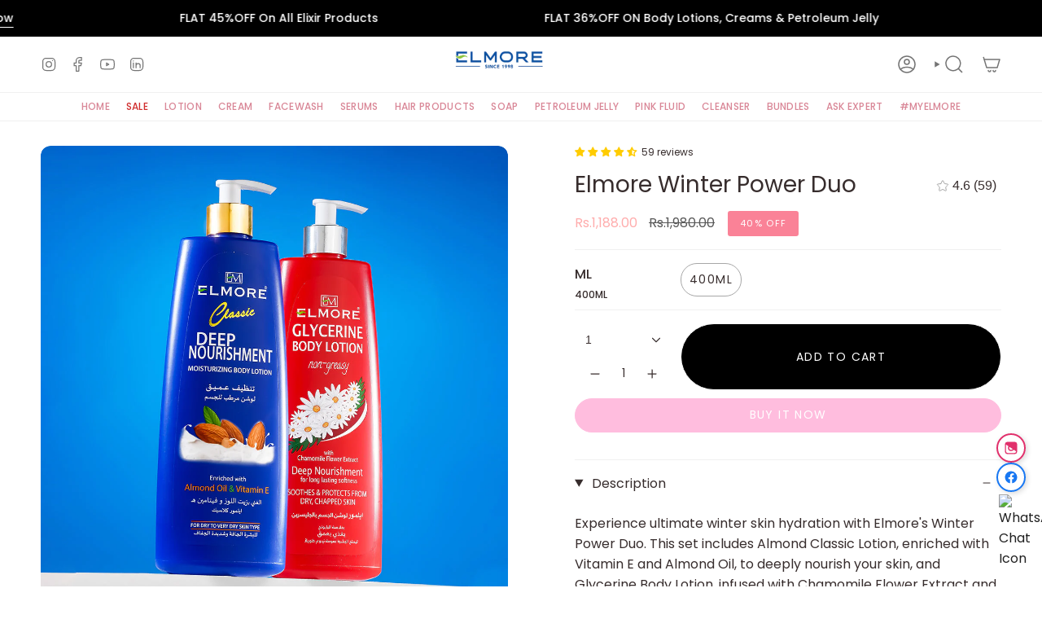

--- FILE ---
content_type: text/html; charset=utf-8
request_url: https://shopelmore.com/products/elmore-winter-power-duo
body_size: 77105
content:
<!DOCTYPE html>
<html class="no-js no-touch supports-no-cookies" lang="en">
<head>
  <!-- ======================= HEAD START (SAFE + PERFORMANCE) ======================= -->

  <meta charset="UTF-8">
  <meta http-equiv="X-UA-Compatible" content="IE=edge">
  <meta content="width=device-width, initial-scale=1, user-scalable=1, minimum-scale=1, maximum-scale=5" name="viewport"/>

  <!-- Preconnects / DNS -->
  <link rel="preconnect" href="https://cdn.shopify.com" crossorigin><link rel="preconnect" href="https://fonts.shopifycdn.com" crossorigin><link rel="dns-prefetch" href="https://cdn.shopify.com">
  <link rel="dns-prefetch" href="https://fonts.shopifycdn.com"><!-- SEO keywords (optional) -->
  <meta name="keywords" content="Best Skincare Brand In Pakistan, Top Skincare Brand in Pakistan, No 1 Skincare Brand In Pakistan, Body Lotion, Creams, Facewash, Hair Color, Hair Removal Cream, Petroleum Jelly, Pink Fluid, Elixir, Soaps, Elmore, Skin Care Brand, Best Skin Care Brand In Pakistan, No 1 Skin Care Brand In Pakistan, Top Skin Care Brand In Pakistan">

  <!-- Open Graph (Homepage only) -->
  
  
<meta property="og:site_name" content="Elmore">
<meta property="og:url" content="https://shopelmore.com/products/elmore-winter-power-duo">
<meta property="og:title" content="Buy Elmore Winter Power Duo Online in Pakistan">
<meta property="og:type" content="product">
<meta property="og:description" content="Shop Elmore Winter Power Duo Online in Pakistan at best Rate. Check Elmore Winter Power Duo Price in Pakistan. Order Elmore Winter Power Duo Now!"><meta property="og:image" content="http://shopelmore.com/cdn/shop/files/Winter_Powder_Duo_Deal_Elmore.jpg?v=1757778222">
  <meta property="og:image:secure_url" content="https://shopelmore.com/cdn/shop/files/Winter_Powder_Duo_Deal_Elmore.jpg?v=1757778222">
  <meta property="og:image:width" content="1080">
  <meta property="og:image:height" content="1080"><meta property="og:price:amount" content="1,188.00">
  <meta property="og:price:currency" content="PKR"><meta name="twitter:card" content="summary_large_image">
<meta name="twitter:title" content="Buy Elmore Winter Power Duo Online in Pakistan">
<meta name="twitter:description" content="Shop Elmore Winter Power Duo Online in Pakistan at best Rate. Check Elmore Winter Power Duo Price in Pakistan. Order Elmore Winter Power Duo Now!">

  <meta name="theme-color" content="#a7a7a7">
  <meta name="google-site-verification" content="8nkEsFXvaedJze3hQcbRkwEv9nrn2DM7k_L3pF_QvZg" />

  <!-- Canonical + safe preloads by template -->
  
    <link rel="canonical" href="/products/elmore-winter-power-duo"><!-- ✅ Only ONE product hero preload -->
      <link rel="preload" as="image"
        href="//shopelmore.com/cdn/shop/files/Winter_Powder_Duo_Deal_Elmore.jpg?v=1757778222&width=1200"
        type="image/webp" fetchpriority="high">

  <!-- Title -->
  
  <title>
    
    
    Buy Elmore Winter Power Duo Online in Pakistan
    
    
    
  </title>

  <!-- Description -->
  
    <meta name="description" content="Shop Elmore Winter Power Duo Online in Pakistan at best Rate. Check Elmore Winter Power Duo Price in Pakistan. Order Elmore Winter Power Duo Now!">
  

  <!-- ✅ Tiny critical CSS (safe, reduces first paint delay) -->
  <style>
    /* Improve INP: reduce tap delay */
    * { touch-action: manipulation; }

    /* Prevent layout jumps on images when possible */
    img { max-width: 100%; height: auto; }

    /* Loading overlay behavior (keeps your logic) */
    .loading{position:fixed;top:0;left:0;z-index:99999;width:100%;height:100%;background:var(--bg);transition:opacity .2s ease-out,visibility .2s ease-out;}
    body.is-loaded .loading{opacity:0;visibility:hidden;pointer-events:none;}
  </style>

  <!-- Theme CSS preload swap + noscript fallback -->
  <link href="//shopelmore.com/cdn/shop/t/10/assets/theme.css?v=23185832910706266591768509318" rel="stylesheet" type="text/css" media="all" />
  <noscript><link href="//shopelmore.com/cdn/shop/t/10/assets/theme.css?v=23185832910706266591768509318" rel="stylesheet" type="text/css" media="all" /></noscript>

  <!-- CSS -->
  <link href="//shopelmore.com/cdn/shop/t/10/assets/font-settings.css?v=106058368185876544251764585723" rel="stylesheet" type="text/css" media="all" />
  
<style data-shopify>

:root {--scrollbar-width: 0px;





--COLOR-VIDEO-BG: #f2f2f2;
--COLOR-BG-BRIGHTER: #f2f2f2;--COLOR-BG: #ffffff;--COLOR-BG-TRANSPARENT: rgba(255, 255, 255, 0);
--COLOR-BG-SECONDARY: #f7f9fa;
--COLOR-BG-SECONDARY-LIGHTEN: #ffffff;
--COLOR-BG-RGB: 255, 255, 255;

--COLOR-TEXT-DARK: #372d2d;
--COLOR-TEXT: #585858;
--COLOR-TEXT-LIGHT: #8a8a8a;


/* === Opacity shades of grey ===*/
--COLOR-A5:  rgba(88, 88, 88, 0.05);
--COLOR-A10: rgba(88, 88, 88, 0.1);
--COLOR-A15: rgba(88, 88, 88, 0.15);
--COLOR-A20: rgba(88, 88, 88, 0.2);
--COLOR-A25: rgba(88, 88, 88, 0.25);
--COLOR-A30: rgba(88, 88, 88, 0.3);
--COLOR-A35: rgba(88, 88, 88, 0.35);
--COLOR-A40: rgba(88, 88, 88, 0.4);
--COLOR-A45: rgba(88, 88, 88, 0.45);
--COLOR-A50: rgba(88, 88, 88, 0.5);
--COLOR-A55: rgba(88, 88, 88, 0.55);
--COLOR-A60: rgba(88, 88, 88, 0.6);
--COLOR-A65: rgba(88, 88, 88, 0.65);
--COLOR-A70: rgba(88, 88, 88, 0.7);
--COLOR-A75: rgba(88, 88, 88, 0.75);
--COLOR-A80: rgba(88, 88, 88, 0.8);
--COLOR-A85: rgba(88, 88, 88, 0.85);
--COLOR-A90: rgba(88, 88, 88, 0.9);
--COLOR-A95: rgba(88, 88, 88, 0.95);

--COLOR-BORDER: rgb(240, 240, 240);
--COLOR-BORDER-LIGHT: #f6f6f6;
--COLOR-BORDER-HAIRLINE: #f7f7f7;
--COLOR-BORDER-DARK: #bdbdbd;/* === Bright color ===*/
--COLOR-PRIMARY: #a7a7a7;
--COLOR-PRIMARY-HOVER: #8e7474;
--COLOR-PRIMARY-FADE: rgba(167, 167, 167, 0.05);
--COLOR-PRIMARY-FADE-HOVER: rgba(167, 167, 167, 0.1);
--COLOR-PRIMARY-LIGHT: #f6f1f1;--COLOR-PRIMARY-OPPOSITE: #000000;



/* === link Color ===*/
--COLOR-LINK: #212121;
--COLOR-LINK-HOVER: rgba(33, 33, 33, 0.7);
--COLOR-LINK-FADE: rgba(33, 33, 33, 0.05);
--COLOR-LINK-FADE-HOVER: rgba(33, 33, 33, 0.1);--COLOR-LINK-OPPOSITE: #ffffff;


/* === Product grid sale tags ===*/
--COLOR-SALE-BG: #fa8297;
--COLOR-SALE-TEXT: #ffffff;--COLOR-SALE-TEXT-SECONDARY: #fa8297;

/* === Product grid badges ===*/
--COLOR-BADGE-BG: #fffc4c;
--COLOR-BADGE-TEXT: #4b4b4b;

/* === Product sale color ===*/
--COLOR-SALE: #ffacac;

/* === Gray background on Product grid items ===*/--filter-bg: 1.0;/* === Helper colors for form error states ===*/
--COLOR-ERROR: #721C24;
--COLOR-ERROR-BG: #F8D7DA;
--COLOR-ERROR-BORDER: #F5C6CB;



  --RADIUS: 300px;
  --RADIUS-SELECT: 22px;

--COLOR-HEADER-BG: #ffffff;--COLOR-HEADER-BG-TRANSPARENT: rgba(255, 255, 255, 0);
--COLOR-HEADER-LINK: #747474;
--COLOR-HEADER-LINK-HOVER: rgba(116, 116, 116, 0.7);

--COLOR-MENU-BG: #ffffff;
--COLOR-MENU-LINK: #d98797;
--COLOR-MENU-LINK-HOVER: rgba(217, 135, 151, 0.7);
--COLOR-SUBMENU-BG: #ffffff;
--COLOR-SUBMENU-LINK: #d98797;
--COLOR-SUBMENU-LINK-HOVER: rgba(217, 135, 151, 0.7);
--COLOR-SUBMENU-TEXT-LIGHT: #e4abb6;
--COLOR-MENU-TRANSPARENT: #ffffff;
--COLOR-MENU-TRANSPARENT-HOVER: rgba(255, 255, 255, 0.7);

--COLOR-FOOTER-BG: #ffffff;
--COLOR-FOOTER-TEXT: #212121;
--COLOR-FOOTER-TEXT-A35: rgba(33, 33, 33, 0.35);
--COLOR-FOOTER-TEXT-A75: rgba(33, 33, 33, 0.75);
--COLOR-FOOTER-LINK: #939393;
--COLOR-FOOTER-LINK-HOVER: rgba(147, 147, 147, 0.7);
--COLOR-FOOTER-BORDER: #ffffff;

--TRANSPARENT: rgba(255, 255, 255, 0);

/* === Default overlay opacity ===*/
--overlay-opacity: 0;
--underlay-opacity: 1;
--underlay-bg: rgba(0,0,0,0.4);

/* === Custom Cursor ===*/
--ICON-ZOOM-IN: url( "//shopelmore.com/cdn/shop/t/10/assets/icon-zoom-in.svg?v=182473373117644429561740376153" );
--ICON-ZOOM-OUT: url( "//shopelmore.com/cdn/shop/t/10/assets/icon-zoom-out.svg?v=101497157853986683871740376153" );

/* === Custom Icons ===*/


  
  --ICON-ADD-BAG: url( "//shopelmore.com/cdn/shop/t/10/assets/icon-add-bag-medium.svg?v=139170916092727621901740376153" );
  --ICON-ADD-CART: url( "//shopelmore.com/cdn/shop/t/10/assets/icon-add-cart-medium.svg?v=57635405022452982901740376153" );
  --ICON-ARROW-LEFT: url( "//shopelmore.com/cdn/shop/t/10/assets/icon-arrow-left-medium.svg?v=98614866157451683461740376153" );
  --ICON-ARROW-RIGHT: url( "//shopelmore.com/cdn/shop/t/10/assets/icon-arrow-right-medium.svg?v=127385474140982877711740376153" );
  --ICON-SELECT: url("//shopelmore.com/cdn/shop/t/10/assets/icon-select-medium.svg?v=6043");


--PRODUCT-GRID-ASPECT-RATIO: 100%;

/* === Typography ===*/
--FONT-WEIGHT-BODY: 400;
--FONT-WEIGHT-BODY-BOLD: 500;

--FONT-STACK-BODY: Poppins, sans-serif;
--FONT-STYLE-BODY: normal;
--FONT-STYLE-BODY-ITALIC: italic;
--FONT-ADJUST-BODY: 1.0;

--FONT-WEIGHT-HEADING: 400;
--FONT-WEIGHT-HEADING-BOLD: 500;

--FONT-STACK-HEADING: Poppins, sans-serif;
--FONT-STYLE-HEADING: normal;
--FONT-STYLE-HEADING-ITALIC: italic;
--FONT-ADJUST-HEADING: 1.0;

--FONT-STACK-NAV: Poppins, sans-serif;
--FONT-STYLE-NAV: normal;
--FONT-STYLE-NAV-ITALIC: italic;
--FONT-ADJUST-NAV: 1.0;

--FONT-WEIGHT-NAV: 400;
--FONT-WEIGHT-NAV-BOLD: 500;

--FONT-SIZE-BASE: 1.0rem;
--FONT-SIZE-BASE-PERCENT: 1.0;

/* === Parallax ===*/
--PARALLAX-STRENGTH-MIN: 135.0%;
--PARALLAX-STRENGTH-MAX: 145.0%;--COLUMNS: 4;
--COLUMNS-MEDIUM: 3;
--COLUMNS-SMALL: 2;
--COLUMNS-MOBILE: 2;--LAYOUT-OUTER: 50px;
  --LAYOUT-GUTTER: 32px;
  --LAYOUT-OUTER-MEDIUM: 30px;
  --LAYOUT-GUTTER-MEDIUM: 22px;
  --LAYOUT-OUTER-SMALL: 16px;
  --LAYOUT-GUTTER-SMALL: 16px;--base-animation-delay: 0ms;
--line-height-normal: 1.375; /* Equals to line-height: normal; */--SIDEBAR-WIDTH: 288px;
  --SIDEBAR-WIDTH-MEDIUM: 258px;--DRAWER-WIDTH: 380px;--ICON-STROKE-WIDTH: 1.5px;

--COLOR-TEXT-DARK: #1c1515;
--COLOR-TEXT:#372d2d;
--COLOR-TEXT-LIGHT: #585858;



/* === Button General ===*/
--BTN-FONT-STACK: Poppins, sans-serif;
--BTN-FONT-WEIGHT: 400;
--BTN-FONT-STYLE: normal;
--BTN-FONT-SIZE: 14px;

--BTN-LETTER-SPACING: 0.1em;
--BTN-UPPERCASE: uppercase;
--BTN-TEXT-ARROW-OFFSET: -1px;

/* === Button Primary ===*/
--BTN-PRIMARY-BORDER-COLOR: #ffffff;
--BTN-PRIMARY-BG-COLOR: #FFBDDE;
--BTN-PRIMARY-TEXT-COLOR: #fff;


  --BTN-PRIMARY-BG-COLOR-BRIGHTER: #ffa4d1;


/* === Button Secondary ===*/
--BTN-SECONDARY-BORDER-COLOR: #FFBDDE;
--BTN-SECONDARY-BG-COLOR: #f29fae;
--BTN-SECONDARY-TEXT-COLOR: #ffffff;


  --BTN-SECONDARY-BG-COLOR-BRIGHTER: #ef899b;


/* === Button White ===*/
--TEXT-BTN-BORDER-WHITE: #fff;
--TEXT-BTN-BG-WHITE: #fff;
--TEXT-BTN-WHITE: #000;
--TEXT-BTN-BG-WHITE-BRIGHTER: #f2f2f2;

/* === Button Black ===*/
--TEXT-BTN-BG-BLACK: #000;
--TEXT-BTN-BORDER-BLACK: #000;
--TEXT-BTN-BLACK: #fff;
--TEXT-BTN-BG-BLACK-BRIGHTER: #1a1a1a;

/* === Cart Gradient ===*/


  --FREE-SHIPPING-GRADIENT: linear-gradient(180deg, rgba(255, 228, 49, 1), rgba(249, 32, 32, 1) 100%);


}

::backdrop {
  --underlay-opacity: 1;
  --underlay-bg: rgba(0,0,0,0.4);
}
</style>

  

  <!-- Loading overlay extra styles (as you had, but trimmed to only run if enabled) --><style data-shopify>.loading__image__holder{position:absolute;inset:0;display:flex;align-items:center;justify-content:center;}
      .loading__image__holder:nth-child(2){opacity:0;}
      .loading__image{max-width:100px;max-height:100px;object-fit:contain;}
      .loading--animate .loading__image__holder:nth-child(1){animation:pulse1 2s infinite ease-in-out;}
      .loading--animate .loading__image__holder:nth-child(2){animation:pulse2 2s infinite ease-in-out;}
      @keyframes pulse1{0%{opacity:1}50%{opacity:0}100%{opacity:1}}
      @keyframes pulse2{0%{opacity:0}50%{opacity:1}100%{opacity:0}}</style>
    <link rel="icon" type="image/png" href="//shopelmore.com/cdn/shop/files/Favicon_Elmore.png?crop=center&height=32&v=1732955235&width=32">
  

  <!-- IE11 polyfill + JS flag -->
  <script>
    (function () {
      if (navigator.userAgent.includes('MSIE ') || navigator.userAgent.includes('Trident/')) {
        document.documentElement.className += ' ie';
        var scripts = document.getElementsByTagName('script')[0];
        var polyfill = document.createElement('script');
        polyfill.defer = true;
        polyfill.src = "//shopelmore.com/cdn/shop/t/10/assets/ie11.js?v=141148716774379860601740376153";
        scripts.parentNode.insertBefore(polyfill, scripts);
      } else {
        document.documentElement.className = document.documentElement.className.replace('no-js', 'js');
      }
    })();
  </script>

  <!-- Theme globals -->
  <script>
    (function () {
      let root='/';
      if (root[root.length-1] !== '/') root += '/';
      window.theme = {
        routes: {
          root,
          cart_url: '/cart',
          cart_add_url: '/cart/add',
          cart_change_url: '/cart/change',
          product_recommendations_url: '/recommendations/products',
          predictive_search_url: '/search/suggest',
          addresses_url: '/account/addresses'
        },
        assets: {
          photoswipe: '//shopelmore.com/cdn/shop/t/10/assets/photoswipe.js?v=69263984155648005921740376153',
          smoothscroll: '//shopelmore.com/cdn/shop/t/10/assets/smoothscroll.js?v=79179459807147704011740376153',
          swatches: '//shopelmore.com/cdn/shop/t/10/assets/swatches.json?v=153762849283573572451740376153',
          base: "//shopelmore.com/cdn/shop/t/10/assets/"
        },
        strings: {
          addToCart: "Add to cart",
          soldOut: "Sold Out",
          from: "From",
          preOrder: "Pre-order",
          sale: "Sale",
          subscription: "Subscription",
          unavailable: "Unavailable",
          unitPrice: "Unit price",
          unitPriceSeparator: "per",
          shippingCalcSubmitButton: "Calculate shipping",
          shippingCalcSubmitButtonDisabled: "Calculating...",
          selectValue: "Select value",
          selectColor: "Select color",
          oneColor: "color",
          otherColor: "colors",
          upsellAddToCart: "Add",
          free: "Free",
          swatchesColor: "Color, Colour"
        },
        settings: {
          customerLoggedIn: null ? true : false,
          cartDrawerEnabled: true,
          enableQuickAdd: true,
          enableAnimations: true,
          transparentHeader: false,
          variantOnSale: true
        },
        moneyFormat: false ? "Rs.{{amount}} PKR" : "Rs.{{amount}}",
        moneyWithoutCurrencyFormat: "Rs.{{amount}}",
        moneyWithCurrencyFormat: "Rs.{{amount}} PKR",
        subtotal: 0,
        info: { name: 'ELMORE https://shopelmore.com/' },
        version: '5.0.0'
      };
      if (window.performance) performance.mark('init');
    })();
  </script>

  
    <script src="//shopelmore.com/cdn/shopifycloud/storefront/assets/themes_support/shopify_common-5f594365.js" defer></script>
  

  <!-- Theme JS -->
  <script src="//shopelmore.com/cdn/shop/t/10/assets/vendor.js?v=126385276393198320011740376153" defer></script>
  <script src="//shopelmore.com/cdn/shop/t/10/assets/theme.js?v=174028205050403328961751799589" defer></script><!-- Shopify app scripts / content_for_header --><script>window.performance && window.performance.mark && window.performance.mark('shopify.content_for_header.start');</script><meta name="google-site-verification" content="gjINaOkG3xCXFgel2yeqEUIzMXiMUiDM_RohZWsXvAw">
<meta id="shopify-digital-wallet" name="shopify-digital-wallet" content="/65385168949/digital_wallets/dialog">
<link rel="alternate" type="application/json+oembed" href="https://shopelmore.com/products/elmore-winter-power-duo.oembed">
<script async="async" src="/checkouts/internal/preloads.js?locale=en-PK"></script>
<script id="shopify-features" type="application/json">{"accessToken":"557efb6ce10f036429fc5b9cb97d5e86","betas":["rich-media-storefront-analytics"],"domain":"shopelmore.com","predictiveSearch":true,"shopId":65385168949,"locale":"en"}</script>
<script>var Shopify = Shopify || {};
Shopify.shop = "elmorepk.myshopify.com";
Shopify.locale = "en";
Shopify.currency = {"active":"PKR","rate":"1.0"};
Shopify.country = "PK";
Shopify.theme = {"name":"Copy of Working DTElmore Theme V 2.1 BK121","id":138505158709,"schema_name":"Elmore","schema_version":"5.0.0","theme_store_id":null,"role":"main"};
Shopify.theme.handle = "null";
Shopify.theme.style = {"id":null,"handle":null};
Shopify.cdnHost = "shopelmore.com/cdn";
Shopify.routes = Shopify.routes || {};
Shopify.routes.root = "/";</script>
<script type="module">!function(o){(o.Shopify=o.Shopify||{}).modules=!0}(window);</script>
<script>!function(o){function n(){var o=[];function n(){o.push(Array.prototype.slice.apply(arguments))}return n.q=o,n}var t=o.Shopify=o.Shopify||{};t.loadFeatures=n(),t.autoloadFeatures=n()}(window);</script>
<script id="shop-js-analytics" type="application/json">{"pageType":"product"}</script>
<script defer="defer" async type="module" src="//shopelmore.com/cdn/shopifycloud/shop-js/modules/v2/client.init-shop-cart-sync_BT-GjEfc.en.esm.js"></script>
<script defer="defer" async type="module" src="//shopelmore.com/cdn/shopifycloud/shop-js/modules/v2/chunk.common_D58fp_Oc.esm.js"></script>
<script defer="defer" async type="module" src="//shopelmore.com/cdn/shopifycloud/shop-js/modules/v2/chunk.modal_xMitdFEc.esm.js"></script>
<script type="module">
  await import("//shopelmore.com/cdn/shopifycloud/shop-js/modules/v2/client.init-shop-cart-sync_BT-GjEfc.en.esm.js");
await import("//shopelmore.com/cdn/shopifycloud/shop-js/modules/v2/chunk.common_D58fp_Oc.esm.js");
await import("//shopelmore.com/cdn/shopifycloud/shop-js/modules/v2/chunk.modal_xMitdFEc.esm.js");

  window.Shopify.SignInWithShop?.initShopCartSync?.({"fedCMEnabled":true,"windoidEnabled":true});

</script>
<script>(function() {
  var isLoaded = false;
  function asyncLoad() {
    if (isLoaded) return;
    isLoaded = true;
    var urls = ["https:\/\/ignite-gk.com\/giftkarte\/validate-script?shop=elmorepk.myshopify.com","\/\/cdn.shopify.com\/proxy\/48c76eb16776a84c7605cba4cc02363f47d899aa17f76c781731093931fe4c0b\/cdn.bogos.io\/script_tag\/secomapp.scripttag.js?shop=elmorepk.myshopify.com\u0026sp-cache-control=cHVibGljLCBtYXgtYWdlPTkwMA","https:\/\/qr.bestfreecdn.com\/storage\/js\/qr-65385168949.js?ver=88\u0026shop=elmorepk.myshopify.com"];
    for (var i = 0; i < urls.length; i++) {
      var s = document.createElement('script');
      s.type = 'text/javascript';
      s.async = true;
      s.src = urls[i];
      var x = document.getElementsByTagName('script')[0];
      x.parentNode.insertBefore(s, x);
    }
  };
  if(window.attachEvent) {
    window.attachEvent('onload', asyncLoad);
  } else {
    window.addEventListener('load', asyncLoad, false);
  }
})();</script>
<script id="__st">var __st={"a":65385168949,"offset":18000,"reqid":"088a61cd-5f05-4591-8efc-d6efa9087813-1769087277","pageurl":"shopelmore.com\/products\/elmore-winter-power-duo","u":"ab2f732dc566","p":"product","rtyp":"product","rid":7960103813173};</script>
<script>window.ShopifyPaypalV4VisibilityTracking = true;</script>
<script id="captcha-bootstrap">!function(){'use strict';const t='contact',e='account',n='new_comment',o=[[t,t],['blogs',n],['comments',n],[t,'customer']],c=[[e,'customer_login'],[e,'guest_login'],[e,'recover_customer_password'],[e,'create_customer']],r=t=>t.map((([t,e])=>`form[action*='/${t}']:not([data-nocaptcha='true']) input[name='form_type'][value='${e}']`)).join(','),a=t=>()=>t?[...document.querySelectorAll(t)].map((t=>t.form)):[];function s(){const t=[...o],e=r(t);return a(e)}const i='password',u='form_key',d=['recaptcha-v3-token','g-recaptcha-response','h-captcha-response',i],f=()=>{try{return window.sessionStorage}catch{return}},m='__shopify_v',_=t=>t.elements[u];function p(t,e,n=!1){try{const o=window.sessionStorage,c=JSON.parse(o.getItem(e)),{data:r}=function(t){const{data:e,action:n}=t;return t[m]||n?{data:e,action:n}:{data:t,action:n}}(c);for(const[e,n]of Object.entries(r))t.elements[e]&&(t.elements[e].value=n);n&&o.removeItem(e)}catch(o){console.error('form repopulation failed',{error:o})}}const l='form_type',E='cptcha';function T(t){t.dataset[E]=!0}const w=window,h=w.document,L='Shopify',v='ce_forms',y='captcha';let A=!1;((t,e)=>{const n=(g='f06e6c50-85a8-45c8-87d0-21a2b65856fe',I='https://cdn.shopify.com/shopifycloud/storefront-forms-hcaptcha/ce_storefront_forms_captcha_hcaptcha.v1.5.2.iife.js',D={infoText:'Protected by hCaptcha',privacyText:'Privacy',termsText:'Terms'},(t,e,n)=>{const o=w[L][v],c=o.bindForm;if(c)return c(t,g,e,D).then(n);var r;o.q.push([[t,g,e,D],n]),r=I,A||(h.body.append(Object.assign(h.createElement('script'),{id:'captcha-provider',async:!0,src:r})),A=!0)});var g,I,D;w[L]=w[L]||{},w[L][v]=w[L][v]||{},w[L][v].q=[],w[L][y]=w[L][y]||{},w[L][y].protect=function(t,e){n(t,void 0,e),T(t)},Object.freeze(w[L][y]),function(t,e,n,w,h,L){const[v,y,A,g]=function(t,e,n){const i=e?o:[],u=t?c:[],d=[...i,...u],f=r(d),m=r(i),_=r(d.filter((([t,e])=>n.includes(e))));return[a(f),a(m),a(_),s()]}(w,h,L),I=t=>{const e=t.target;return e instanceof HTMLFormElement?e:e&&e.form},D=t=>v().includes(t);t.addEventListener('submit',(t=>{const e=I(t);if(!e)return;const n=D(e)&&!e.dataset.hcaptchaBound&&!e.dataset.recaptchaBound,o=_(e),c=g().includes(e)&&(!o||!o.value);(n||c)&&t.preventDefault(),c&&!n&&(function(t){try{if(!f())return;!function(t){const e=f();if(!e)return;const n=_(t);if(!n)return;const o=n.value;o&&e.removeItem(o)}(t);const e=Array.from(Array(32),(()=>Math.random().toString(36)[2])).join('');!function(t,e){_(t)||t.append(Object.assign(document.createElement('input'),{type:'hidden',name:u})),t.elements[u].value=e}(t,e),function(t,e){const n=f();if(!n)return;const o=[...t.querySelectorAll(`input[type='${i}']`)].map((({name:t})=>t)),c=[...d,...o],r={};for(const[a,s]of new FormData(t).entries())c.includes(a)||(r[a]=s);n.setItem(e,JSON.stringify({[m]:1,action:t.action,data:r}))}(t,e)}catch(e){console.error('failed to persist form',e)}}(e),e.submit())}));const S=(t,e)=>{t&&!t.dataset[E]&&(n(t,e.some((e=>e===t))),T(t))};for(const o of['focusin','change'])t.addEventListener(o,(t=>{const e=I(t);D(e)&&S(e,y())}));const B=e.get('form_key'),M=e.get(l),P=B&&M;t.addEventListener('DOMContentLoaded',(()=>{const t=y();if(P)for(const e of t)e.elements[l].value===M&&p(e,B);[...new Set([...A(),...v().filter((t=>'true'===t.dataset.shopifyCaptcha))])].forEach((e=>S(e,t)))}))}(h,new URLSearchParams(w.location.search),n,t,e,['guest_login'])})(!0,!0)}();</script>
<script integrity="sha256-4kQ18oKyAcykRKYeNunJcIwy7WH5gtpwJnB7kiuLZ1E=" data-source-attribution="shopify.loadfeatures" defer="defer" src="//shopelmore.com/cdn/shopifycloud/storefront/assets/storefront/load_feature-a0a9edcb.js" crossorigin="anonymous"></script>
<script data-source-attribution="shopify.dynamic_checkout.dynamic.init">var Shopify=Shopify||{};Shopify.PaymentButton=Shopify.PaymentButton||{isStorefrontPortableWallets:!0,init:function(){window.Shopify.PaymentButton.init=function(){};var t=document.createElement("script");t.src="https://shopelmore.com/cdn/shopifycloud/portable-wallets/latest/portable-wallets.en.js",t.type="module",document.head.appendChild(t)}};
</script>
<script data-source-attribution="shopify.dynamic_checkout.buyer_consent">
  function portableWalletsHideBuyerConsent(e){var t=document.getElementById("shopify-buyer-consent"),n=document.getElementById("shopify-subscription-policy-button");t&&n&&(t.classList.add("hidden"),t.setAttribute("aria-hidden","true"),n.removeEventListener("click",e))}function portableWalletsShowBuyerConsent(e){var t=document.getElementById("shopify-buyer-consent"),n=document.getElementById("shopify-subscription-policy-button");t&&n&&(t.classList.remove("hidden"),t.removeAttribute("aria-hidden"),n.addEventListener("click",e))}window.Shopify?.PaymentButton&&(window.Shopify.PaymentButton.hideBuyerConsent=portableWalletsHideBuyerConsent,window.Shopify.PaymentButton.showBuyerConsent=portableWalletsShowBuyerConsent);
</script>
<script>
  function portableWalletsCleanup(e){e&&e.src&&console.error("Failed to load portable wallets script "+e.src);var t=document.querySelectorAll("shopify-accelerated-checkout .shopify-payment-button__skeleton, shopify-accelerated-checkout-cart .wallet-cart-button__skeleton"),e=document.getElementById("shopify-buyer-consent");for(let e=0;e<t.length;e++)t[e].remove();e&&e.remove()}function portableWalletsNotLoadedAsModule(e){e instanceof ErrorEvent&&"string"==typeof e.message&&e.message.includes("import.meta")&&"string"==typeof e.filename&&e.filename.includes("portable-wallets")&&(window.removeEventListener("error",portableWalletsNotLoadedAsModule),window.Shopify.PaymentButton.failedToLoad=e,"loading"===document.readyState?document.addEventListener("DOMContentLoaded",window.Shopify.PaymentButton.init):window.Shopify.PaymentButton.init())}window.addEventListener("error",portableWalletsNotLoadedAsModule);
</script>

<script type="module" src="https://shopelmore.com/cdn/shopifycloud/portable-wallets/latest/portable-wallets.en.js" onError="portableWalletsCleanup(this)" crossorigin="anonymous"></script>
<script nomodule>
  document.addEventListener("DOMContentLoaded", portableWalletsCleanup);
</script>

<link id="shopify-accelerated-checkout-styles" rel="stylesheet" media="screen" href="https://shopelmore.com/cdn/shopifycloud/portable-wallets/latest/accelerated-checkout-backwards-compat.css" crossorigin="anonymous">
<style id="shopify-accelerated-checkout-cart">
        #shopify-buyer-consent {
  margin-top: 1em;
  display: inline-block;
  width: 100%;
}

#shopify-buyer-consent.hidden {
  display: none;
}

#shopify-subscription-policy-button {
  background: none;
  border: none;
  padding: 0;
  text-decoration: underline;
  font-size: inherit;
  cursor: pointer;
}

#shopify-subscription-policy-button::before {
  box-shadow: none;
}

      </style>
<script id="sections-script" data-sections="footer" defer="defer" src="//shopelmore.com/cdn/shop/t/10/compiled_assets/scripts.js?v=6043"></script>
<script>window.performance && window.performance.mark && window.performance.mark('shopify.content_for_header.end');</script>


  <!-- Select arrow override (UPLOAD icon-caret.svg into Assets to avoid 404) -->
  <style>
    .select, select, .field__input[type="select"]{
      background-image:url(//shopelmore.com/cdn/shop/t/10/assets/icon-caret.svg?v=171021880776830796771768398516) !important;
      background-repeat:no-repeat !important;
      background-position:right 12px center !important;
      background-size:12px !important;
      -webkit-appearance:none; appearance:none;
      padding-right:32px;
    }
  </style>

  <!-- Keep sold-out styling -->
  <style>
    button.elmore-card__button.elmore-card__button--sold-out,
    button.elmore-card__button.elmore-card__button--sold-out:disabled{
      background-color:#eee!important;color:#666!important;border:1px solid #ccc!important;cursor:not-allowed!important;opacity:1!important;box-shadow:none!important;font-weight:600;font-size:14px!important;padding:12px 20px!important;border-radius:4px!important;text-transform:none!important;
    }
    button.elmore-card__button.elmore-card__button--sold-out:hover,
    button.elmore-card__button.elmore-card__button--sold-out:disabled:hover{
      background-color:#eee!important;color:#666!important;border-color:#ccc!important;
    }
  </style>

  <!-- Badge visibility fix -->
  <style>
    .sale-box, .hot-badge, .badge-box{position:absolute;z-index:5;}
  </style>

  <!-- Optional blog grid tweak -->
  <style>
    @media(max-width:425px){
      body.template-blog #shopify-section-blog-template .blog__items .o-layout__item.u-1\/1{width:50%!important;}
    }
  </style>

  <!-- Font Awesome (preload + noscript) -->
  <link rel="preload" as="style" href="https://cdnjs.cloudflare.com/ajax/libs/font-awesome/6.4.0/css/all.min.css" onload="this.onload=null;this.rel='stylesheet'">
  <noscript><link rel="stylesheet" href="https://cdnjs.cloudflare.com/ajax/libs/font-awesome/6.4.0/css/all.min.css"></noscript>

  <!-- Cart reminder styles -->
  <style>
    .sgc-reminder{display:flex;align-items:center;gap:.75rem;padding:.75rem 1rem;border-radius:12px;background:linear-gradient(180deg,#fff7fa,#ffeaf1);border:1px solid rgba(255,143,177,.35);box-shadow:0 6px 18px rgba(255,111,161,.12),0 2px 8px rgba(0,0,0,.04);color:#2a2a2a;margin:.75rem 0}
    .sgc-reminder__icon{font-size:1.15rem;line-height:1}
    .sgc-reminder__text{font-size:.95rem}
    .drawer .sgc-reminder{margin:.5rem 0 1rem}
    .cart__items .sgc-reminder,.cart .sgc-reminder{margin:1rem 0}
  </style>

  <!-- Per-collection schema renders -->
  

  

  <!-- External links safety (delegated, light) -->
  <script>
    (function () {
      function isExternal(href) {
        try {
          var u = new URL(href, location.origin);
          return u.hostname && u.hostname !== location.hostname;
        } catch(e) { return false; }
      }
      document.addEventListener("click", function (e) {
        var a = e.target.closest && e.target.closest('a[href]');
        if (!a) return;
        var href = a.getAttribute('href') || '';
        if (!href || href.startsWith('#') || href.startsWith('mailto:') || href.startsWith('tel:')) return;
        if (isExternal(href)) {
          a.setAttribute('target', '_blank');
          a.setAttribute('rel', 'noopener noreferrer nofollow');
        }
      }, true);
    })();
  </script>

  <!-- Load GTM + TikTok after idle -->
  <script>
    (function(){
      function loadGTM(){
        var s=document.createElement('script');
        s.src='https://www.googletagmanager.com/gtag/js?id=AW-11535516762';
        s.async=true;
        document.head.appendChild(s);
        window.dataLayer=window.dataLayer||[];
        function gtag(){dataLayer.push(arguments);}
        gtag('js',new Date());
        gtag('config','AW-11535516762');
      }
      function loadTikTok(){
        !function(w,d,t){
          w.TiktokAnalyticsObject=t;
          var ttq=w[t]=w[t]||[];
          ttq.methods=["page","track","identify","instances","debug","on","off","once","ready","alias","group","enableCookie","disableCookie","holdConsent","revokeConsent","grantConsent"];
          ttq.setAndDefer=function(t,e){t[e]=function(){t.push([e].concat([].slice.call(arguments,0)))}};for(var i=0;i<ttq.methods.length;i++)ttq.setAndDefer(ttq,ttq.methods[i]);
          ttq.instance=function(t){var e=ttq._i[t]||[];for(var n=0;n<ttq.methods.length;n++)ttq.setAndDefer(e,ttq.methods[n]);return e};
          ttq.load=function(e,n){
            var r="https://analytics.tiktok.com/i18n/pixel/events.js";
            var s=d.createElement("script");
            s.type="text/javascript";s.async=true;s.src=r+"?sdkid="+e+"&lib="+t;
            var f=d.getElementsByTagName("script")[0];
            f.parentNode.insertBefore(s,f)
          };
          ttq.load('CTR5MRRC77U8UG3MGKOG');
          ttq.page();
          
          ttq.track('ViewContent',{content_id:'7960103813173',content_type:'product',content_name:'Elmore Winter Power Duo'});
          
        }(window,document,'ttq');
      }

      var run = function(){
        loadGTM();
        
          loadTikTok();
        
      };

      if ('requestIdleCallback' in window) requestIdleCallback(run, {timeout: 2500});
      else setTimeout(run, 1800);
    })();
  </script>

  <!-- ======================= HEAD END ======================= -->
<!-- BEGIN app block: shopify://apps/judge-me-reviews/blocks/judgeme_core/61ccd3b1-a9f2-4160-9fe9-4fec8413e5d8 --><!-- Start of Judge.me Core -->






<link rel="dns-prefetch" href="https://cdnwidget.judge.me">
<link rel="dns-prefetch" href="https://cdn.judge.me">
<link rel="dns-prefetch" href="https://cdn1.judge.me">
<link rel="dns-prefetch" href="https://api.judge.me">

<script data-cfasync='false' class='jdgm-settings-script'>window.jdgmSettings={"pagination":5,"disable_web_reviews":false,"badge_no_review_text":"No reviews","badge_n_reviews_text":"{{ n }} review/reviews","badge_star_color":"#FFCC00","hide_badge_preview_if_no_reviews":true,"badge_hide_text":false,"enforce_center_preview_badge":false,"widget_title":"Customer Reviews","widget_open_form_text":"Write a review","widget_close_form_text":"Cancel review","widget_refresh_page_text":"Refresh page","widget_summary_text":"Based on {{ number_of_reviews }} review/reviews","widget_no_review_text":"Be the first to write a review","widget_name_field_text":"Display name","widget_verified_name_field_text":"Verified Name (public)","widget_name_placeholder_text":"Display name","widget_required_field_error_text":"This field is required.","widget_email_field_text":"Email address","widget_verified_email_field_text":"Verified Email (private, can not be edited)","widget_email_placeholder_text":"Your email address","widget_email_field_error_text":"Please enter a valid email address.","widget_rating_field_text":"Rating","widget_review_title_field_text":"Review Title","widget_review_title_placeholder_text":"Give your review a title","widget_review_body_field_text":"Review content","widget_review_body_placeholder_text":"Start writing here...","widget_pictures_field_text":"Picture/Video (optional)","widget_submit_review_text":"Submit Review","widget_submit_verified_review_text":"Submit Verified Review","widget_submit_success_msg_with_auto_publish":"Thank you! Please refresh the page in a few moments to see your review. You can remove or edit your review by logging into \u003ca href='https://judge.me/login' target='_blank' rel='nofollow noopener'\u003eJudge.me\u003c/a\u003e","widget_submit_success_msg_no_auto_publish":"Thank you! Your review will be published as soon as it is approved by the shop admin. You can remove or edit your review by logging into \u003ca href='https://judge.me/login' target='_blank' rel='nofollow noopener'\u003eJudge.me\u003c/a\u003e","widget_show_default_reviews_out_of_total_text":"Showing {{ n_reviews_shown }} out of {{ n_reviews }} reviews.","widget_show_all_link_text":"Show all","widget_show_less_link_text":"Show less","widget_author_said_text":"{{ reviewer_name }} said:","widget_days_text":"{{ n }} days ago","widget_weeks_text":"{{ n }} week/weeks ago","widget_months_text":"{{ n }} month/months ago","widget_years_text":"{{ n }} year/years ago","widget_yesterday_text":"Yesterday","widget_today_text":"Today","widget_replied_text":"\u003e\u003e {{ shop_name }} replied:","widget_read_more_text":"Read more","widget_reviewer_name_as_initial":"","widget_rating_filter_color":"#fbcd0a","widget_rating_filter_see_all_text":"See all reviews","widget_sorting_most_recent_text":"Most Recent","widget_sorting_highest_rating_text":"Highest Rating","widget_sorting_lowest_rating_text":"Lowest Rating","widget_sorting_with_pictures_text":"Only Pictures","widget_sorting_most_helpful_text":"Most Helpful","widget_open_question_form_text":"Ask a question","widget_reviews_subtab_text":"Reviews","widget_questions_subtab_text":"Questions","widget_question_label_text":"Question","widget_answer_label_text":"Answer","widget_question_placeholder_text":"Write your question here","widget_submit_question_text":"Submit Question","widget_question_submit_success_text":"Thank you for your question! We will notify you once it gets answered.","widget_star_color":"#FFD700","verified_badge_text":"Verified","verified_badge_bg_color":"","verified_badge_text_color":"","verified_badge_placement":"left-of-reviewer-name","widget_review_max_height":"","widget_hide_border":false,"widget_social_share":false,"widget_thumb":false,"widget_review_location_show":false,"widget_location_format":"","all_reviews_include_out_of_store_products":true,"all_reviews_out_of_store_text":"(out of store)","all_reviews_pagination":100,"all_reviews_product_name_prefix_text":"about","enable_review_pictures":true,"enable_question_anwser":false,"widget_theme":"default","review_date_format":"mm/dd/yyyy","default_sort_method":"most-recent","widget_product_reviews_subtab_text":"Product Reviews","widget_shop_reviews_subtab_text":"Shop Reviews","widget_other_products_reviews_text":"Reviews for other products","widget_store_reviews_subtab_text":"Store reviews","widget_no_store_reviews_text":"This store hasn't received any reviews yet","widget_web_restriction_product_reviews_text":"This product hasn't received any reviews yet","widget_no_items_text":"No items found","widget_show_more_text":"Show more","widget_write_a_store_review_text":"Write a Store Review","widget_other_languages_heading":"Reviews in Other Languages","widget_translate_review_text":"Translate review to {{ language }}","widget_translating_review_text":"Translating...","widget_show_original_translation_text":"Show original ({{ language }})","widget_translate_review_failed_text":"Review couldn't be translated.","widget_translate_review_retry_text":"Retry","widget_translate_review_try_again_later_text":"Try again later","show_product_url_for_grouped_product":false,"widget_sorting_pictures_first_text":"Pictures First","show_pictures_on_all_rev_page_mobile":false,"show_pictures_on_all_rev_page_desktop":false,"floating_tab_hide_mobile_install_preference":false,"floating_tab_button_name":"★ Reviews","floating_tab_title":"Let customers speak for us","floating_tab_button_color":"","floating_tab_button_background_color":"","floating_tab_url":"","floating_tab_url_enabled":false,"floating_tab_tab_style":"text","all_reviews_text_badge_text":"Customers rate us {{ shop.metafields.judgeme.all_reviews_rating | round: 1 }}/5 based on {{ shop.metafields.judgeme.all_reviews_count }} reviews.","all_reviews_text_badge_text_branded_style":"{{ shop.metafields.judgeme.all_reviews_rating | round: 1 }} out of 5 stars based on {{ shop.metafields.judgeme.all_reviews_count }} reviews","is_all_reviews_text_badge_a_link":false,"show_stars_for_all_reviews_text_badge":false,"all_reviews_text_badge_url":"","all_reviews_text_style":"branded","all_reviews_text_color_style":"custom","all_reviews_text_color":"#000000","all_reviews_text_show_jm_brand":true,"featured_carousel_show_header":true,"featured_carousel_title":"Let customers speak for us","testimonials_carousel_title":"Customers are saying","videos_carousel_title":"Real customer stories","cards_carousel_title":"Customers are saying","featured_carousel_count_text":"from {{ n }} reviews","featured_carousel_add_link_to_all_reviews_page":false,"featured_carousel_url":"","featured_carousel_show_images":true,"featured_carousel_autoslide_interval":5,"featured_carousel_arrows_on_the_sides":false,"featured_carousel_height":250,"featured_carousel_width":80,"featured_carousel_image_size":0,"featured_carousel_image_height":250,"featured_carousel_arrow_color":"#eeeeee","verified_count_badge_style":"branded","verified_count_badge_orientation":"horizontal","verified_count_badge_color_style":"custom","verified_count_badge_color":"#000000","is_verified_count_badge_a_link":false,"verified_count_badge_url":"","verified_count_badge_show_jm_brand":true,"widget_rating_preset_default":5,"widget_first_sub_tab":"product-reviews","widget_show_histogram":true,"widget_histogram_use_custom_color":false,"widget_pagination_use_custom_color":false,"widget_star_use_custom_color":false,"widget_verified_badge_use_custom_color":false,"widget_write_review_use_custom_color":false,"picture_reminder_submit_button":"Upload Pictures","enable_review_videos":false,"mute_video_by_default":false,"widget_sorting_videos_first_text":"Videos First","widget_review_pending_text":"Pending","featured_carousel_items_for_large_screen":3,"social_share_options_order":"Facebook,Twitter","remove_microdata_snippet":true,"disable_json_ld":false,"enable_json_ld_products":false,"preview_badge_show_question_text":false,"preview_badge_no_question_text":"No questions","preview_badge_n_question_text":"{{ number_of_questions }} question/questions","qa_badge_show_icon":false,"qa_badge_position":"same-row","remove_judgeme_branding":false,"widget_add_search_bar":false,"widget_search_bar_placeholder":"Search","widget_sorting_verified_only_text":"Verified only","featured_carousel_theme":"default","featured_carousel_show_rating":true,"featured_carousel_show_title":true,"featured_carousel_show_body":true,"featured_carousel_show_date":false,"featured_carousel_show_reviewer":true,"featured_carousel_show_product":false,"featured_carousel_header_background_color":"#108474","featured_carousel_header_text_color":"#ffffff","featured_carousel_name_product_separator":"reviewed","featured_carousel_full_star_background":"#108474","featured_carousel_empty_star_background":"#dadada","featured_carousel_vertical_theme_background":"#f9fafb","featured_carousel_verified_badge_enable":true,"featured_carousel_verified_badge_color":"#108474","featured_carousel_border_style":"round","featured_carousel_review_line_length_limit":3,"featured_carousel_more_reviews_button_text":"Read more reviews","featured_carousel_view_product_button_text":"View product","all_reviews_page_load_reviews_on":"scroll","all_reviews_page_load_more_text":"Load More Reviews","disable_fb_tab_reviews":false,"enable_ajax_cdn_cache":false,"widget_advanced_speed_features":5,"widget_public_name_text":"displayed publicly like","default_reviewer_name":"John Smith","default_reviewer_name_has_non_latin":true,"widget_reviewer_anonymous":"Anonymous","medals_widget_title":"Judge.me Review Medals","medals_widget_background_color":"#FFFFFF","medals_widget_position":"footer_all_pages","medals_widget_border_color":"#f9fafb","medals_widget_verified_text_position":"left","medals_widget_use_monochromatic_version":true,"medals_widget_elements_color":"#000000","show_reviewer_avatar":true,"widget_invalid_yt_video_url_error_text":"Not a YouTube video URL","widget_max_length_field_error_text":"Please enter no more than {0} characters.","widget_show_country_flag":false,"widget_show_collected_via_shop_app":true,"widget_verified_by_shop_badge_style":"light","widget_verified_by_shop_text":"Verified by Shop","widget_show_photo_gallery":false,"widget_load_with_code_splitting":true,"widget_ugc_install_preference":false,"widget_ugc_title":"Made by us, Shared by you","widget_ugc_subtitle":"Tag us to see your picture featured in our page","widget_ugc_arrows_color":"#ffffff","widget_ugc_primary_button_text":"Buy Now","widget_ugc_primary_button_background_color":"#108474","widget_ugc_primary_button_text_color":"#ffffff","widget_ugc_primary_button_border_width":"0","widget_ugc_primary_button_border_style":"none","widget_ugc_primary_button_border_color":"#108474","widget_ugc_primary_button_border_radius":"25","widget_ugc_secondary_button_text":"Load More","widget_ugc_secondary_button_background_color":"#ffffff","widget_ugc_secondary_button_text_color":"#108474","widget_ugc_secondary_button_border_width":"2","widget_ugc_secondary_button_border_style":"solid","widget_ugc_secondary_button_border_color":"#108474","widget_ugc_secondary_button_border_radius":"25","widget_ugc_reviews_button_text":"View Reviews","widget_ugc_reviews_button_background_color":"#ffffff","widget_ugc_reviews_button_text_color":"#108474","widget_ugc_reviews_button_border_width":"2","widget_ugc_reviews_button_border_style":"solid","widget_ugc_reviews_button_border_color":"#108474","widget_ugc_reviews_button_border_radius":"25","widget_ugc_reviews_button_link_to":"judgeme-reviews-page","widget_ugc_show_post_date":true,"widget_ugc_max_width":"800","widget_rating_metafield_value_type":true,"widget_primary_color":"#383837","widget_enable_secondary_color":false,"widget_secondary_color":"#edf5f5","widget_summary_average_rating_text":"{{ average_rating }} out of 5","widget_media_grid_title":"Customer photos \u0026 videos","widget_media_grid_see_more_text":"See more","widget_round_style":false,"widget_show_product_medals":true,"widget_verified_by_judgeme_text":"Verified by Judge.me","widget_show_store_medals":true,"widget_verified_by_judgeme_text_in_store_medals":"Verified by Judge.me","widget_media_field_exceed_quantity_message":"Sorry, we can only accept {{ max_media }} for one review.","widget_media_field_exceed_limit_message":"{{ file_name }} is too large, please select a {{ media_type }} less than {{ size_limit }}MB.","widget_review_submitted_text":"Review Submitted!","widget_question_submitted_text":"Question Submitted!","widget_close_form_text_question":"Cancel","widget_write_your_answer_here_text":"Write your answer here","widget_enabled_branded_link":true,"widget_show_collected_by_judgeme":true,"widget_reviewer_name_color":"","widget_write_review_text_color":"","widget_write_review_bg_color":"","widget_collected_by_judgeme_text":"collected by Judge.me","widget_pagination_type":"standard","widget_load_more_text":"Load More","widget_load_more_color":"#108474","widget_full_review_text":"Full Review","widget_read_more_reviews_text":"Read More Reviews","widget_read_questions_text":"Read Questions","widget_questions_and_answers_text":"Questions \u0026 Answers","widget_verified_by_text":"Verified by","widget_verified_text":"Verified","widget_number_of_reviews_text":"{{ number_of_reviews }} reviews","widget_back_button_text":"Back","widget_next_button_text":"Next","widget_custom_forms_filter_button":"Filters","custom_forms_style":"horizontal","widget_show_review_information":false,"how_reviews_are_collected":"How reviews are collected?","widget_show_review_keywords":false,"widget_gdpr_statement":"How we use your data: We'll only contact you about the review you left, and only if necessary. By submitting your review, you agree to Judge.me's \u003ca href='https://judge.me/terms' target='_blank' rel='nofollow noopener'\u003eterms\u003c/a\u003e, \u003ca href='https://judge.me/privacy' target='_blank' rel='nofollow noopener'\u003eprivacy\u003c/a\u003e and \u003ca href='https://judge.me/content-policy' target='_blank' rel='nofollow noopener'\u003econtent\u003c/a\u003e policies.","widget_multilingual_sorting_enabled":false,"widget_translate_review_content_enabled":false,"widget_translate_review_content_method":"manual","popup_widget_review_selection":"automatically_with_pictures","popup_widget_round_border_style":true,"popup_widget_show_title":true,"popup_widget_show_body":true,"popup_widget_show_reviewer":false,"popup_widget_show_product":true,"popup_widget_show_pictures":true,"popup_widget_use_review_picture":true,"popup_widget_show_on_home_page":true,"popup_widget_show_on_product_page":true,"popup_widget_show_on_collection_page":true,"popup_widget_show_on_cart_page":true,"popup_widget_position":"bottom_left","popup_widget_first_review_delay":5,"popup_widget_duration":5,"popup_widget_interval":5,"popup_widget_review_count":5,"popup_widget_hide_on_mobile":true,"review_snippet_widget_round_border_style":true,"review_snippet_widget_card_color":"#FFFFFF","review_snippet_widget_slider_arrows_background_color":"#FFFFFF","review_snippet_widget_slider_arrows_color":"#000000","review_snippet_widget_star_color":"#108474","show_product_variant":false,"all_reviews_product_variant_label_text":"Variant: ","widget_show_verified_branding":true,"widget_ai_summary_title":"Customers say","widget_ai_summary_disclaimer":"AI-powered review summary based on recent customer reviews","widget_show_ai_summary":false,"widget_show_ai_summary_bg":false,"widget_show_review_title_input":true,"redirect_reviewers_invited_via_email":"external_form","request_store_review_after_product_review":false,"request_review_other_products_in_order":false,"review_form_color_scheme":"default","review_form_corner_style":"square","review_form_star_color":{},"review_form_text_color":"#333333","review_form_background_color":"#ffffff","review_form_field_background_color":"#fafafa","review_form_button_color":{},"review_form_button_text_color":"#ffffff","review_form_modal_overlay_color":"#000000","review_content_screen_title_text":"How would you rate this product?","review_content_introduction_text":"We would love it if you would share a bit about your experience.","store_review_form_title_text":"How would you rate this store?","store_review_form_introduction_text":"We would love it if you would share a bit about your experience.","show_review_guidance_text":true,"one_star_review_guidance_text":"Poor","five_star_review_guidance_text":"Great","customer_information_screen_title_text":"About you","customer_information_introduction_text":"Please tell us more about you.","custom_questions_screen_title_text":"Your experience in more detail","custom_questions_introduction_text":"Here are a few questions to help us understand more about your experience.","review_submitted_screen_title_text":"Thanks for your review!","review_submitted_screen_thank_you_text":"We are processing it and it will appear on the store soon.","review_submitted_screen_email_verification_text":"Please confirm your email by clicking the link we just sent you. This helps us keep reviews authentic.","review_submitted_request_store_review_text":"Would you like to share your experience of shopping with us?","review_submitted_review_other_products_text":"Would you like to review these products?","store_review_screen_title_text":"Would you like to share your experience of shopping with us?","store_review_introduction_text":"We value your feedback and use it to improve. Please share any thoughts or suggestions you have.","reviewer_media_screen_title_picture_text":"Share a picture","reviewer_media_introduction_picture_text":"Upload a photo to support your review.","reviewer_media_screen_title_video_text":"Share a video","reviewer_media_introduction_video_text":"Upload a video to support your review.","reviewer_media_screen_title_picture_or_video_text":"Share a picture or video","reviewer_media_introduction_picture_or_video_text":"Upload a photo or video to support your review.","reviewer_media_youtube_url_text":"Paste your Youtube URL here","advanced_settings_next_step_button_text":"Next","advanced_settings_close_review_button_text":"Close","modal_write_review_flow":false,"write_review_flow_required_text":"Required","write_review_flow_privacy_message_text":"We respect your privacy.","write_review_flow_anonymous_text":"Post review as anonymous","write_review_flow_visibility_text":"This won't be visible to other customers.","write_review_flow_multiple_selection_help_text":"Select as many as you like","write_review_flow_single_selection_help_text":"Select one option","write_review_flow_required_field_error_text":"This field is required","write_review_flow_invalid_email_error_text":"Please enter a valid email address","write_review_flow_max_length_error_text":"Max. {{ max_length }} characters.","write_review_flow_media_upload_text":"\u003cb\u003eClick to upload\u003c/b\u003e or drag and drop","write_review_flow_gdpr_statement":"We'll only contact you about your review if necessary. By submitting your review, you agree to our \u003ca href='https://judge.me/terms' target='_blank' rel='nofollow noopener'\u003eterms and conditions\u003c/a\u003e and \u003ca href='https://judge.me/privacy' target='_blank' rel='nofollow noopener'\u003eprivacy policy\u003c/a\u003e.","rating_only_reviews_enabled":false,"show_negative_reviews_help_screen":false,"new_review_flow_help_screen_rating_threshold":3,"negative_review_resolution_screen_title_text":"Tell us more","negative_review_resolution_text":"Your experience matters to us. If there were issues with your purchase, we're here to help. Feel free to reach out to us, we'd love the opportunity to make things right.","negative_review_resolution_button_text":"Contact us","negative_review_resolution_proceed_with_review_text":"Leave a review","negative_review_resolution_subject":"Issue with purchase from {{ shop_name }}.{{ order_name }}","preview_badge_collection_page_install_status":false,"widget_review_custom_css":"","preview_badge_custom_css":"padding-bottom: 15px;\nfont-size: 12px;","preview_badge_stars_count":"5-stars","featured_carousel_custom_css":"","floating_tab_custom_css":"","all_reviews_widget_custom_css":"","medals_widget_custom_css":"","verified_badge_custom_css":"","all_reviews_text_custom_css":"","transparency_badges_collected_via_store_invite":false,"transparency_badges_from_another_provider":false,"transparency_badges_collected_from_store_visitor":false,"transparency_badges_collected_by_verified_review_provider":false,"transparency_badges_earned_reward":false,"transparency_badges_collected_via_store_invite_text":"Review collected via store invitation","transparency_badges_from_another_provider_text":"Review collected from another provider","transparency_badges_collected_from_store_visitor_text":"Review collected from a store visitor","transparency_badges_written_in_google_text":"Review written in Google","transparency_badges_written_in_etsy_text":"Review written in Etsy","transparency_badges_written_in_shop_app_text":"Review written in Shop App","transparency_badges_earned_reward_text":"Review earned a reward for future purchase","product_review_widget_per_page":10,"widget_store_review_label_text":"Review about the store","checkout_comment_extension_title_on_product_page":"Customer Comments","checkout_comment_extension_num_latest_comment_show":5,"checkout_comment_extension_format":"name_and_timestamp","checkout_comment_customer_name":"last_initial","checkout_comment_comment_notification":true,"preview_badge_collection_page_install_preference":false,"preview_badge_home_page_install_preference":false,"preview_badge_product_page_install_preference":false,"review_widget_install_preference":"","review_carousel_install_preference":false,"floating_reviews_tab_install_preference":"none","verified_reviews_count_badge_install_preference":false,"all_reviews_text_install_preference":false,"review_widget_best_location":false,"judgeme_medals_install_preference":false,"review_widget_revamp_enabled":false,"review_widget_qna_enabled":false,"review_widget_header_theme":"minimal","review_widget_widget_title_enabled":true,"review_widget_header_text_size":"medium","review_widget_header_text_weight":"regular","review_widget_average_rating_style":"compact","review_widget_bar_chart_enabled":true,"review_widget_bar_chart_type":"numbers","review_widget_bar_chart_style":"standard","review_widget_expanded_media_gallery_enabled":false,"review_widget_reviews_section_theme":"standard","review_widget_image_style":"thumbnails","review_widget_review_image_ratio":"square","review_widget_stars_size":"medium","review_widget_verified_badge":"standard_text","review_widget_review_title_text_size":"medium","review_widget_review_text_size":"medium","review_widget_review_text_length":"medium","review_widget_number_of_columns_desktop":3,"review_widget_carousel_transition_speed":5,"review_widget_custom_questions_answers_display":"always","review_widget_button_text_color":"#FFFFFF","review_widget_text_color":"#000000","review_widget_lighter_text_color":"#7B7B7B","review_widget_corner_styling":"soft","review_widget_review_word_singular":"review","review_widget_review_word_plural":"reviews","review_widget_voting_label":"Helpful?","review_widget_shop_reply_label":"Reply from {{ shop_name }}:","review_widget_filters_title":"Filters","qna_widget_question_word_singular":"Question","qna_widget_question_word_plural":"Questions","qna_widget_answer_reply_label":"Answer from {{ answerer_name }}:","qna_content_screen_title_text":"Ask a question about this product","qna_widget_question_required_field_error_text":"Please enter your question.","qna_widget_flow_gdpr_statement":"We'll only contact you about your question if necessary. By submitting your question, you agree to our \u003ca href='https://judge.me/terms' target='_blank' rel='nofollow noopener'\u003eterms and conditions\u003c/a\u003e and \u003ca href='https://judge.me/privacy' target='_blank' rel='nofollow noopener'\u003eprivacy policy\u003c/a\u003e.","qna_widget_question_submitted_text":"Thanks for your question!","qna_widget_close_form_text_question":"Close","qna_widget_question_submit_success_text":"We’ll notify you by email when your question is answered.","all_reviews_widget_v2025_enabled":false,"all_reviews_widget_v2025_header_theme":"default","all_reviews_widget_v2025_widget_title_enabled":true,"all_reviews_widget_v2025_header_text_size":"medium","all_reviews_widget_v2025_header_text_weight":"regular","all_reviews_widget_v2025_average_rating_style":"compact","all_reviews_widget_v2025_bar_chart_enabled":true,"all_reviews_widget_v2025_bar_chart_type":"numbers","all_reviews_widget_v2025_bar_chart_style":"standard","all_reviews_widget_v2025_expanded_media_gallery_enabled":false,"all_reviews_widget_v2025_show_store_medals":true,"all_reviews_widget_v2025_show_photo_gallery":true,"all_reviews_widget_v2025_show_review_keywords":false,"all_reviews_widget_v2025_show_ai_summary":false,"all_reviews_widget_v2025_show_ai_summary_bg":false,"all_reviews_widget_v2025_add_search_bar":false,"all_reviews_widget_v2025_default_sort_method":"most-recent","all_reviews_widget_v2025_reviews_per_page":10,"all_reviews_widget_v2025_reviews_section_theme":"default","all_reviews_widget_v2025_image_style":"thumbnails","all_reviews_widget_v2025_review_image_ratio":"square","all_reviews_widget_v2025_stars_size":"medium","all_reviews_widget_v2025_verified_badge":"bold_badge","all_reviews_widget_v2025_review_title_text_size":"medium","all_reviews_widget_v2025_review_text_size":"medium","all_reviews_widget_v2025_review_text_length":"medium","all_reviews_widget_v2025_number_of_columns_desktop":3,"all_reviews_widget_v2025_carousel_transition_speed":5,"all_reviews_widget_v2025_custom_questions_answers_display":"always","all_reviews_widget_v2025_show_product_variant":false,"all_reviews_widget_v2025_show_reviewer_avatar":true,"all_reviews_widget_v2025_reviewer_name_as_initial":"","all_reviews_widget_v2025_review_location_show":false,"all_reviews_widget_v2025_location_format":"","all_reviews_widget_v2025_show_country_flag":false,"all_reviews_widget_v2025_verified_by_shop_badge_style":"light","all_reviews_widget_v2025_social_share":false,"all_reviews_widget_v2025_social_share_options_order":"Facebook,Twitter,LinkedIn,Pinterest","all_reviews_widget_v2025_pagination_type":"standard","all_reviews_widget_v2025_button_text_color":"#FFFFFF","all_reviews_widget_v2025_text_color":"#000000","all_reviews_widget_v2025_lighter_text_color":"#7B7B7B","all_reviews_widget_v2025_corner_styling":"soft","all_reviews_widget_v2025_title":"Customer reviews","all_reviews_widget_v2025_ai_summary_title":"Customers say about this store","all_reviews_widget_v2025_no_review_text":"Be the first to write a review","platform":"shopify","branding_url":"https://app.judge.me/reviews","branding_text":"Powered by Judge.me","locale":"en","reply_name":"Elmore","widget_version":"3.0","footer":true,"autopublish":true,"review_dates":true,"enable_custom_form":false,"shop_locale":"en","enable_multi_locales_translations":true,"show_review_title_input":true,"review_verification_email_status":"always","can_be_branded":true,"reply_name_text":"Elmore"};</script> <style class='jdgm-settings-style'>.jdgm-xx{left:0}:root{--jdgm-primary-color: #383837;--jdgm-secondary-color: rgba(56,56,55,0.1);--jdgm-star-color: gold;--jdgm-write-review-text-color: white;--jdgm-write-review-bg-color: #383837;--jdgm-paginate-color: #383837;--jdgm-border-radius: 0;--jdgm-reviewer-name-color: #383837}.jdgm-histogram__bar-content{background-color:#383837}.jdgm-rev[data-verified-buyer=true] .jdgm-rev__icon.jdgm-rev__icon:after,.jdgm-rev__buyer-badge.jdgm-rev__buyer-badge{color:white;background-color:#383837}.jdgm-review-widget--small .jdgm-gallery.jdgm-gallery .jdgm-gallery__thumbnail-link:nth-child(8) .jdgm-gallery__thumbnail-wrapper.jdgm-gallery__thumbnail-wrapper:before{content:"See more"}@media only screen and (min-width: 768px){.jdgm-gallery.jdgm-gallery .jdgm-gallery__thumbnail-link:nth-child(8) .jdgm-gallery__thumbnail-wrapper.jdgm-gallery__thumbnail-wrapper:before{content:"See more"}}.jdgm-preview-badge .jdgm-star.jdgm-star{color:#FFCC00}.jdgm-prev-badge[data-average-rating='0.00']{display:none !important}.jdgm-author-all-initials{display:none !important}.jdgm-author-last-initial{display:none !important}.jdgm-rev-widg__title{visibility:hidden}.jdgm-rev-widg__summary-text{visibility:hidden}.jdgm-prev-badge__text{visibility:hidden}.jdgm-rev__prod-link-prefix:before{content:'about'}.jdgm-rev__variant-label:before{content:'Variant: '}.jdgm-rev__out-of-store-text:before{content:'(out of store)'}@media only screen and (min-width: 768px){.jdgm-rev__pics .jdgm-rev_all-rev-page-picture-separator,.jdgm-rev__pics .jdgm-rev__product-picture{display:none}}@media only screen and (max-width: 768px){.jdgm-rev__pics .jdgm-rev_all-rev-page-picture-separator,.jdgm-rev__pics .jdgm-rev__product-picture{display:none}}.jdgm-preview-badge[data-template="product"]{display:none !important}.jdgm-preview-badge[data-template="collection"]{display:none !important}.jdgm-preview-badge[data-template="index"]{display:none !important}.jdgm-review-widget[data-from-snippet="true"]{display:none !important}.jdgm-verified-count-badget[data-from-snippet="true"]{display:none !important}.jdgm-carousel-wrapper[data-from-snippet="true"]{display:none !important}.jdgm-all-reviews-text[data-from-snippet="true"]{display:none !important}.jdgm-medals-section[data-from-snippet="true"]{display:none !important}.jdgm-ugc-media-wrapper[data-from-snippet="true"]{display:none !important}.jdgm-rev__transparency-badge[data-badge-type="review_collected_via_store_invitation"]{display:none !important}.jdgm-rev__transparency-badge[data-badge-type="review_collected_from_another_provider"]{display:none !important}.jdgm-rev__transparency-badge[data-badge-type="review_collected_from_store_visitor"]{display:none !important}.jdgm-rev__transparency-badge[data-badge-type="review_written_in_etsy"]{display:none !important}.jdgm-rev__transparency-badge[data-badge-type="review_written_in_google_business"]{display:none !important}.jdgm-rev__transparency-badge[data-badge-type="review_written_in_shop_app"]{display:none !important}.jdgm-rev__transparency-badge[data-badge-type="review_earned_for_future_purchase"]{display:none !important}.jdgm-review-snippet-widget .jdgm-rev-snippet-widget__cards-container .jdgm-rev-snippet-card{border-radius:8px;background:#fff}.jdgm-review-snippet-widget .jdgm-rev-snippet-widget__cards-container .jdgm-rev-snippet-card__rev-rating .jdgm-star{color:#108474}.jdgm-review-snippet-widget .jdgm-rev-snippet-widget__prev-btn,.jdgm-review-snippet-widget .jdgm-rev-snippet-widget__next-btn{border-radius:50%;background:#fff}.jdgm-review-snippet-widget .jdgm-rev-snippet-widget__prev-btn>svg,.jdgm-review-snippet-widget .jdgm-rev-snippet-widget__next-btn>svg{fill:#000}.jdgm-full-rev-modal.rev-snippet-widget .jm-mfp-container .jm-mfp-content,.jdgm-full-rev-modal.rev-snippet-widget .jm-mfp-container .jdgm-full-rev__icon,.jdgm-full-rev-modal.rev-snippet-widget .jm-mfp-container .jdgm-full-rev__pic-img,.jdgm-full-rev-modal.rev-snippet-widget .jm-mfp-container .jdgm-full-rev__reply{border-radius:8px}.jdgm-full-rev-modal.rev-snippet-widget .jm-mfp-container .jdgm-full-rev[data-verified-buyer="true"] .jdgm-full-rev__icon::after{border-radius:8px}.jdgm-full-rev-modal.rev-snippet-widget .jm-mfp-container .jdgm-full-rev .jdgm-rev__buyer-badge{border-radius:calc( 8px / 2 )}.jdgm-full-rev-modal.rev-snippet-widget .jm-mfp-container .jdgm-full-rev .jdgm-full-rev__replier::before{content:'Elmore'}.jdgm-full-rev-modal.rev-snippet-widget .jm-mfp-container .jdgm-full-rev .jdgm-full-rev__product-button{border-radius:calc( 8px * 6 )}
</style> <style class='jdgm-settings-style'>.jdgm-preview-badge{padding-bottom:15px;font-size:12px}
</style>

  
  
  
  <style class='jdgm-miracle-styles'>
  @-webkit-keyframes jdgm-spin{0%{-webkit-transform:rotate(0deg);-ms-transform:rotate(0deg);transform:rotate(0deg)}100%{-webkit-transform:rotate(359deg);-ms-transform:rotate(359deg);transform:rotate(359deg)}}@keyframes jdgm-spin{0%{-webkit-transform:rotate(0deg);-ms-transform:rotate(0deg);transform:rotate(0deg)}100%{-webkit-transform:rotate(359deg);-ms-transform:rotate(359deg);transform:rotate(359deg)}}@font-face{font-family:'JudgemeStar';src:url("[data-uri]") format("woff");font-weight:normal;font-style:normal}.jdgm-star{font-family:'JudgemeStar';display:inline !important;text-decoration:none !important;padding:0 4px 0 0 !important;margin:0 !important;font-weight:bold;opacity:1;-webkit-font-smoothing:antialiased;-moz-osx-font-smoothing:grayscale}.jdgm-star:hover{opacity:1}.jdgm-star:last-of-type{padding:0 !important}.jdgm-star.jdgm--on:before{content:"\e000"}.jdgm-star.jdgm--off:before{content:"\e001"}.jdgm-star.jdgm--half:before{content:"\e002"}.jdgm-widget *{margin:0;line-height:1.4;-webkit-box-sizing:border-box;-moz-box-sizing:border-box;box-sizing:border-box;-webkit-overflow-scrolling:touch}.jdgm-hidden{display:none !important;visibility:hidden !important}.jdgm-temp-hidden{display:none}.jdgm-spinner{width:40px;height:40px;margin:auto;border-radius:50%;border-top:2px solid #eee;border-right:2px solid #eee;border-bottom:2px solid #eee;border-left:2px solid #ccc;-webkit-animation:jdgm-spin 0.8s infinite linear;animation:jdgm-spin 0.8s infinite linear}.jdgm-spinner:empty{display:block}.jdgm-prev-badge{display:block !important}

</style>


  
  
   


<script data-cfasync='false' class='jdgm-script'>
!function(e){window.jdgm=window.jdgm||{},jdgm.CDN_HOST="https://cdnwidget.judge.me/",jdgm.CDN_HOST_ALT="https://cdn2.judge.me/cdn/widget_frontend/",jdgm.API_HOST="https://api.judge.me/",jdgm.CDN_BASE_URL="https://cdn.shopify.com/extensions/019be59f-7fc2-7da5-8954-6c3645658883/judgeme-extensions-307/assets/",
jdgm.docReady=function(d){(e.attachEvent?"complete"===e.readyState:"loading"!==e.readyState)?
setTimeout(d,0):e.addEventListener("DOMContentLoaded",d)},jdgm.loadCSS=function(d,t,o,a){
!o&&jdgm.loadCSS.requestedUrls.indexOf(d)>=0||(jdgm.loadCSS.requestedUrls.push(d),
(a=e.createElement("link")).rel="stylesheet",a.class="jdgm-stylesheet",a.media="nope!",
a.href=d,a.onload=function(){this.media="all",t&&setTimeout(t)},e.body.appendChild(a))},
jdgm.loadCSS.requestedUrls=[],jdgm.loadJS=function(e,d){var t=new XMLHttpRequest;
t.onreadystatechange=function(){4===t.readyState&&(Function(t.response)(),d&&d(t.response))},
t.open("GET",e),t.onerror=function(){if(e.indexOf(jdgm.CDN_HOST)===0&&jdgm.CDN_HOST_ALT!==jdgm.CDN_HOST){var f=e.replace(jdgm.CDN_HOST,jdgm.CDN_HOST_ALT);jdgm.loadJS(f,d)}},t.send()},jdgm.docReady((function(){(window.jdgmLoadCSS||e.querySelectorAll(
".jdgm-widget, .jdgm-all-reviews-page").length>0)&&(jdgmSettings.widget_load_with_code_splitting?
parseFloat(jdgmSettings.widget_version)>=3?jdgm.loadCSS(jdgm.CDN_HOST+"widget_v3/base.css"):
jdgm.loadCSS(jdgm.CDN_HOST+"widget/base.css"):jdgm.loadCSS(jdgm.CDN_HOST+"shopify_v2.css"),
jdgm.loadJS(jdgm.CDN_HOST+"loa"+"der.js"))}))}(document);
</script>
<noscript><link rel="stylesheet" type="text/css" media="all" href="https://cdnwidget.judge.me/shopify_v2.css"></noscript>

<!-- BEGIN app snippet: theme_fix_tags --><script>
  (function() {
    var jdgmThemeFixes = null;
    if (!jdgmThemeFixes) return;
    var thisThemeFix = jdgmThemeFixes[Shopify.theme.id];
    if (!thisThemeFix) return;

    if (thisThemeFix.html) {
      document.addEventListener("DOMContentLoaded", function() {
        var htmlDiv = document.createElement('div');
        htmlDiv.classList.add('jdgm-theme-fix-html');
        htmlDiv.innerHTML = thisThemeFix.html;
        document.body.append(htmlDiv);
      });
    };

    if (thisThemeFix.css) {
      var styleTag = document.createElement('style');
      styleTag.classList.add('jdgm-theme-fix-style');
      styleTag.innerHTML = thisThemeFix.css;
      document.head.append(styleTag);
    };

    if (thisThemeFix.js) {
      var scriptTag = document.createElement('script');
      scriptTag.classList.add('jdgm-theme-fix-script');
      scriptTag.innerHTML = thisThemeFix.js;
      document.head.append(scriptTag);
    };
  })();
</script>
<!-- END app snippet -->
<!-- End of Judge.me Core -->



<!-- END app block --><!-- BEGIN app block: shopify://apps/bloy-loyalty-rewards/blocks/bloy-popup/97e8894d-00f0-41a9-b986-49828146257c -->




<!-- END app block --><!-- BEGIN app block: shopify://apps/reelfy-videos/blocks/app-embed/4022ffb0-05c3-4ef3-a409-6df51f4b1b3f --><!-- BEGIN app snippet: javascript -->
<script type="text/javascript">
window.rfPageType??="product";
window.rfPageId??="7960103813173";
window.rfHandle??="products/elmore-winter-power-duo";
window.rfShopID??="65385168949";
window.rfShopUrl??="shopelmore.com";
window.rfIsoCode??="en";
window.rfCountry??="en";
window.rfLanguages??=[{"shop_locale":{"locale":"en","enabled":true,"primary":true,"published":true}}];
window.rfCurrencyFormat??="Rs.{{amount}} PKR";
window.rfMoneyFormat??="Rs.{{amount}}";
window.rfCartAdd??="/cart/add";
window.rfCartUrl??="/cart";
window.rfShopLang??={"back":"Back","shop_now":"Shop Now","sold_out":"Sold Out","add_to_cart":"Add to Cart","description":"Description","added_to_cart":"Added to cart successfully!","products_seen":"Products Seen in the video"};
window.rfShopTrans??=null;
window.rfCustomJs??=null;
window.rfCustomCss??=null;
window.rfSettingCss??="";
window.rfPublish??="1";
</script><style data-shopify>.reelfy-gallery, .pswp_rf, .rf-mext-main{--rf-color-primary:#00D1FF;--rf-color-secondary:#FF465D;--rf-color-accent:#079BDB;--rf-color-text:#9e9e9e;--rf-color-light:#FFFFFF;--rf-color-dark:#000000;--rf-popup-regular-color:var(--rf-color-text);--rf-popup-sale-color:var(--rf-color-dark);--rf-popup-image_size:100%;--rf-popup-btn-bg:var(--rf-color-dark);--rf-popup-btn-color:var(--rf-color-light);--rf-popup-btn-font-size:13px;--rf-popup-btn-font-weight:500;--rf-popup-info-bg:var(--rf-color-light);--rf-popup-info-color:var(--rf-color-dark);--rf-popup-info-border:var(--rf-color-dark);--rf-popup-card-color:var(--rf-color-text);--rf-popup-card-font-size:13px;--rf-popup-card-font-weight:500;--rf-cta-h-color:#FFFFFF;--rf-cta-h-font-size:18px;--rf-cta-h-font-weight:700;--rf-cta-s-color:#FFFFFF;--rf-cta-s-font-size:14px;--rf-cta-s-font-weight:400;--rf-cta-b-bg:#000;--rf-cta-b-color:#FFF;--rf-cta-b-font-size:14px;--rf-cta-b-font-weight:600;--rf-quiz-h-color:#000;--rf-quiz-h-font-size:18px;--rf-quiz-h-font-weight:700;--rf-quiz-s-color:#000;--rf-quiz-s-font-size:14px;--rf-quiz-s-font-weight:400;--rf-quiz-a-color:#000;--rf-title-color:var(--rf-color-light);--rf-title-size:14px;--rf-title-weight:600;--rf-desktop-spacing:16px;--rf-mobile-spacing:8px;--rf-card-border-radius:0px;--rf-story-border-color:var(--rf-color-light);--rf-story-width:100px;--rf-story-width-tb:88px;--rf-story-width-mb:78px;--rf-story-gap:24px;--rf-story-gap-m:12px;--rf-story-title-color:var(--rf-color-dark);--rf-story-title-font-size:12px;--rf-story-title-font-weight:300;--rf-pw-width:170px;--rf-pw-width-tb:150px;--rf-pw-width-mb:130px;--rf-pw-gap:16px;--rf-pw-gap-m:8px;--rf-pw-border-radius:0px;}</style><!-- END app snippet -->
<!-- END app block --><!-- BEGIN app block: shopify://apps/rush-gpt/blocks/product-json-ld/019a1690-eb07-7165-b9f5-c43a0fa7dad8 -->


<script src="https://cdn.shopify.com/extensions/019b248a-73ce-7a41-96db-a1b06a99a682/rush-gpt-21/assets/ai-traffic-tracker.js" defer></script>




<!-- END app block --><script src="https://cdn.shopify.com/extensions/019be59f-7fc2-7da5-8954-6c3645658883/judgeme-extensions-307/assets/loader.js" type="text/javascript" defer="defer"></script>
<script src="https://cdn.shopify.com/extensions/019aff04-aa68-775a-9901-12595b85fb58/reelfy-shoppable-video-565/assets/reelfy.js" type="text/javascript" defer="defer"></script>
<link href="https://cdn.shopify.com/extensions/019aff04-aa68-775a-9901-12595b85fb58/reelfy-shoppable-video-565/assets/reelfy.css" rel="stylesheet" type="text/css" media="all">
<script src="https://cdn.shopify.com/extensions/e8878072-2f6b-4e89-8082-94b04320908d/inbox-1254/assets/inbox-chat-loader.js" type="text/javascript" defer="defer"></script>
<script src="https://cdn.shopify.com/extensions/019a7c0a-b3df-7360-8bdc-d66ddc52de01/jaka-affiliate-marketing-43/assets/tipo.affiliate.min.js" type="text/javascript" defer="defer"></script>
<link href="https://monorail-edge.shopifysvc.com" rel="dns-prefetch">
<script>(function(){if ("sendBeacon" in navigator && "performance" in window) {try {var session_token_from_headers = performance.getEntriesByType('navigation')[0].serverTiming.find(x => x.name == '_s').description;} catch {var session_token_from_headers = undefined;}var session_cookie_matches = document.cookie.match(/_shopify_s=([^;]*)/);var session_token_from_cookie = session_cookie_matches && session_cookie_matches.length === 2 ? session_cookie_matches[1] : "";var session_token = session_token_from_headers || session_token_from_cookie || "";function handle_abandonment_event(e) {var entries = performance.getEntries().filter(function(entry) {return /monorail-edge.shopifysvc.com/.test(entry.name);});if (!window.abandonment_tracked && entries.length === 0) {window.abandonment_tracked = true;var currentMs = Date.now();var navigation_start = performance.timing.navigationStart;var payload = {shop_id: 65385168949,url: window.location.href,navigation_start,duration: currentMs - navigation_start,session_token,page_type: "product"};window.navigator.sendBeacon("https://monorail-edge.shopifysvc.com/v1/produce", JSON.stringify({schema_id: "online_store_buyer_site_abandonment/1.1",payload: payload,metadata: {event_created_at_ms: currentMs,event_sent_at_ms: currentMs}}));}}window.addEventListener('pagehide', handle_abandonment_event);}}());</script>
<script id="web-pixels-manager-setup">(function e(e,d,r,n,o){if(void 0===o&&(o={}),!Boolean(null===(a=null===(i=window.Shopify)||void 0===i?void 0:i.analytics)||void 0===a?void 0:a.replayQueue)){var i,a;window.Shopify=window.Shopify||{};var t=window.Shopify;t.analytics=t.analytics||{};var s=t.analytics;s.replayQueue=[],s.publish=function(e,d,r){return s.replayQueue.push([e,d,r]),!0};try{self.performance.mark("wpm:start")}catch(e){}var l=function(){var e={modern:/Edge?\/(1{2}[4-9]|1[2-9]\d|[2-9]\d{2}|\d{4,})\.\d+(\.\d+|)|Firefox\/(1{2}[4-9]|1[2-9]\d|[2-9]\d{2}|\d{4,})\.\d+(\.\d+|)|Chrom(ium|e)\/(9{2}|\d{3,})\.\d+(\.\d+|)|(Maci|X1{2}).+ Version\/(15\.\d+|(1[6-9]|[2-9]\d|\d{3,})\.\d+)([,.]\d+|)( \(\w+\)|)( Mobile\/\w+|) Safari\/|Chrome.+OPR\/(9{2}|\d{3,})\.\d+\.\d+|(CPU[ +]OS|iPhone[ +]OS|CPU[ +]iPhone|CPU IPhone OS|CPU iPad OS)[ +]+(15[._]\d+|(1[6-9]|[2-9]\d|\d{3,})[._]\d+)([._]\d+|)|Android:?[ /-](13[3-9]|1[4-9]\d|[2-9]\d{2}|\d{4,})(\.\d+|)(\.\d+|)|Android.+Firefox\/(13[5-9]|1[4-9]\d|[2-9]\d{2}|\d{4,})\.\d+(\.\d+|)|Android.+Chrom(ium|e)\/(13[3-9]|1[4-9]\d|[2-9]\d{2}|\d{4,})\.\d+(\.\d+|)|SamsungBrowser\/([2-9]\d|\d{3,})\.\d+/,legacy:/Edge?\/(1[6-9]|[2-9]\d|\d{3,})\.\d+(\.\d+|)|Firefox\/(5[4-9]|[6-9]\d|\d{3,})\.\d+(\.\d+|)|Chrom(ium|e)\/(5[1-9]|[6-9]\d|\d{3,})\.\d+(\.\d+|)([\d.]+$|.*Safari\/(?![\d.]+ Edge\/[\d.]+$))|(Maci|X1{2}).+ Version\/(10\.\d+|(1[1-9]|[2-9]\d|\d{3,})\.\d+)([,.]\d+|)( \(\w+\)|)( Mobile\/\w+|) Safari\/|Chrome.+OPR\/(3[89]|[4-9]\d|\d{3,})\.\d+\.\d+|(CPU[ +]OS|iPhone[ +]OS|CPU[ +]iPhone|CPU IPhone OS|CPU iPad OS)[ +]+(10[._]\d+|(1[1-9]|[2-9]\d|\d{3,})[._]\d+)([._]\d+|)|Android:?[ /-](13[3-9]|1[4-9]\d|[2-9]\d{2}|\d{4,})(\.\d+|)(\.\d+|)|Mobile Safari.+OPR\/([89]\d|\d{3,})\.\d+\.\d+|Android.+Firefox\/(13[5-9]|1[4-9]\d|[2-9]\d{2}|\d{4,})\.\d+(\.\d+|)|Android.+Chrom(ium|e)\/(13[3-9]|1[4-9]\d|[2-9]\d{2}|\d{4,})\.\d+(\.\d+|)|Android.+(UC? ?Browser|UCWEB|U3)[ /]?(15\.([5-9]|\d{2,})|(1[6-9]|[2-9]\d|\d{3,})\.\d+)\.\d+|SamsungBrowser\/(5\.\d+|([6-9]|\d{2,})\.\d+)|Android.+MQ{2}Browser\/(14(\.(9|\d{2,})|)|(1[5-9]|[2-9]\d|\d{3,})(\.\d+|))(\.\d+|)|K[Aa][Ii]OS\/(3\.\d+|([4-9]|\d{2,})\.\d+)(\.\d+|)/},d=e.modern,r=e.legacy,n=navigator.userAgent;return n.match(d)?"modern":n.match(r)?"legacy":"unknown"}(),u="modern"===l?"modern":"legacy",c=(null!=n?n:{modern:"",legacy:""})[u],f=function(e){return[e.baseUrl,"/wpm","/b",e.hashVersion,"modern"===e.buildTarget?"m":"l",".js"].join("")}({baseUrl:d,hashVersion:r,buildTarget:u}),m=function(e){var d=e.version,r=e.bundleTarget,n=e.surface,o=e.pageUrl,i=e.monorailEndpoint;return{emit:function(e){var a=e.status,t=e.errorMsg,s=(new Date).getTime(),l=JSON.stringify({metadata:{event_sent_at_ms:s},events:[{schema_id:"web_pixels_manager_load/3.1",payload:{version:d,bundle_target:r,page_url:o,status:a,surface:n,error_msg:t},metadata:{event_created_at_ms:s}}]});if(!i)return console&&console.warn&&console.warn("[Web Pixels Manager] No Monorail endpoint provided, skipping logging."),!1;try{return self.navigator.sendBeacon.bind(self.navigator)(i,l)}catch(e){}var u=new XMLHttpRequest;try{return u.open("POST",i,!0),u.setRequestHeader("Content-Type","text/plain"),u.send(l),!0}catch(e){return console&&console.warn&&console.warn("[Web Pixels Manager] Got an unhandled error while logging to Monorail."),!1}}}}({version:r,bundleTarget:l,surface:e.surface,pageUrl:self.location.href,monorailEndpoint:e.monorailEndpoint});try{o.browserTarget=l,function(e){var d=e.src,r=e.async,n=void 0===r||r,o=e.onload,i=e.onerror,a=e.sri,t=e.scriptDataAttributes,s=void 0===t?{}:t,l=document.createElement("script"),u=document.querySelector("head"),c=document.querySelector("body");if(l.async=n,l.src=d,a&&(l.integrity=a,l.crossOrigin="anonymous"),s)for(var f in s)if(Object.prototype.hasOwnProperty.call(s,f))try{l.dataset[f]=s[f]}catch(e){}if(o&&l.addEventListener("load",o),i&&l.addEventListener("error",i),u)u.appendChild(l);else{if(!c)throw new Error("Did not find a head or body element to append the script");c.appendChild(l)}}({src:f,async:!0,onload:function(){if(!function(){var e,d;return Boolean(null===(d=null===(e=window.Shopify)||void 0===e?void 0:e.analytics)||void 0===d?void 0:d.initialized)}()){var d=window.webPixelsManager.init(e)||void 0;if(d){var r=window.Shopify.analytics;r.replayQueue.forEach((function(e){var r=e[0],n=e[1],o=e[2];d.publishCustomEvent(r,n,o)})),r.replayQueue=[],r.publish=d.publishCustomEvent,r.visitor=d.visitor,r.initialized=!0}}},onerror:function(){return m.emit({status:"failed",errorMsg:"".concat(f," has failed to load")})},sri:function(e){var d=/^sha384-[A-Za-z0-9+/=]+$/;return"string"==typeof e&&d.test(e)}(c)?c:"",scriptDataAttributes:o}),m.emit({status:"loading"})}catch(e){m.emit({status:"failed",errorMsg:(null==e?void 0:e.message)||"Unknown error"})}}})({shopId: 65385168949,storefrontBaseUrl: "https://shopelmore.com",extensionsBaseUrl: "https://extensions.shopifycdn.com/cdn/shopifycloud/web-pixels-manager",monorailEndpoint: "https://monorail-edge.shopifysvc.com/unstable/produce_batch",surface: "storefront-renderer",enabledBetaFlags: ["2dca8a86"],webPixelsConfigList: [{"id":"1149501493","configuration":"{\"shop\":\"elmorepk.myshopify.com\",\"collect_url\":\"https:\\\/\\\/collect.bogos.io\\\/collect\"}","eventPayloadVersion":"v1","runtimeContext":"STRICT","scriptVersion":"27aaba9b0270b21ff3511bb6f0b97902","type":"APP","apiClientId":177733,"privacyPurposes":["ANALYTICS","MARKETING","SALE_OF_DATA"],"dataSharingAdjustments":{"protectedCustomerApprovalScopes":["read_customer_address","read_customer_email","read_customer_name","read_customer_personal_data","read_customer_phone"]}},{"id":"966459445","configuration":"{\"webPixelName\":\"Judge.me\"}","eventPayloadVersion":"v1","runtimeContext":"STRICT","scriptVersion":"34ad157958823915625854214640f0bf","type":"APP","apiClientId":683015,"privacyPurposes":["ANALYTICS"],"dataSharingAdjustments":{"protectedCustomerApprovalScopes":["read_customer_email","read_customer_name","read_customer_personal_data","read_customer_phone"]}},{"id":"837255221","configuration":"{\"apiUrl\":\"elmorepk.jaka.app\"}","eventPayloadVersion":"v1","runtimeContext":"STRICT","scriptVersion":"2ff03993c0fd075a33224abe15d882cf","type":"APP","apiClientId":23739793409,"privacyPurposes":[],"dataSharingAdjustments":{"protectedCustomerApprovalScopes":["read_customer_address","read_customer_email","read_customer_name","read_customer_personal_data","read_customer_phone"]}},{"id":"736591925","configuration":"{\"accountID\":\"reelfy-pixel-cd8b6545-0ad8-4550-b54e-8dbb4b9ad29f|||0\"}","eventPayloadVersion":"v1","runtimeContext":"STRICT","scriptVersion":"61291ec18e472d56809f44a6b5f42a04","type":"APP","apiClientId":127732318209,"privacyPurposes":["ANALYTICS","MARKETING","SALE_OF_DATA"],"dataSharingAdjustments":{"protectedCustomerApprovalScopes":["read_customer_personal_data"]}},{"id":"653393973","configuration":"{\"pixel_id\":\"2435657766580593\",\"pixel_type\":\"facebook_pixel\"}","eventPayloadVersion":"v1","runtimeContext":"OPEN","scriptVersion":"ca16bc87fe92b6042fbaa3acc2fbdaa6","type":"APP","apiClientId":2329312,"privacyPurposes":["ANALYTICS","MARKETING","SALE_OF_DATA"],"dataSharingAdjustments":{"protectedCustomerApprovalScopes":["read_customer_address","read_customer_email","read_customer_name","read_customer_personal_data","read_customer_phone"]}},{"id":"616005685","configuration":"{\"config\":\"{\\\"pixel_id\\\":\\\"GT-PHWHLGZD\\\",\\\"google_tag_ids\\\":[\\\"GT-PHWHLGZD\\\",\\\"AW-11535516762\\\"],\\\"target_country\\\":\\\"PK\\\",\\\"gtag_events\\\":[{\\\"type\\\":\\\"begin_checkout\\\",\\\"action_label\\\":[\\\"GT-PHWHLGZD\\\",\\\"AW-11535516762\\\/iQDFCIOQrJ0aENqIyPwq\\\"]},{\\\"type\\\":\\\"search\\\",\\\"action_label\\\":[\\\"GT-PHWHLGZD\\\",\\\"AW-11535516762\\\/ZpldCP2PrJ0aENqIyPwq\\\"]},{\\\"type\\\":\\\"view_item\\\",\\\"action_label\\\":[\\\"GT-PHWHLGZD\\\",\\\"AW-11535516762\\\/gCsrCPqPrJ0aENqIyPwq\\\",\\\"MC-NSVB3LXWDV\\\"]},{\\\"type\\\":\\\"purchase\\\",\\\"action_label\\\":[\\\"GT-PHWHLGZD\\\",\\\"AW-11535516762\\\/hFNfCPSPrJ0aENqIyPwq\\\",\\\"MC-NSVB3LXWDV\\\"]},{\\\"type\\\":\\\"page_view\\\",\\\"action_label\\\":[\\\"GT-PHWHLGZD\\\",\\\"AW-11535516762\\\/yag0CPePrJ0aENqIyPwq\\\",\\\"MC-NSVB3LXWDV\\\"]},{\\\"type\\\":\\\"add_payment_info\\\",\\\"action_label\\\":[\\\"GT-PHWHLGZD\\\",\\\"AW-11535516762\\\/oOVqCIaQrJ0aENqIyPwq\\\"]},{\\\"type\\\":\\\"add_to_cart\\\",\\\"action_label\\\":[\\\"GT-PHWHLGZD\\\",\\\"AW-11535516762\\\/XS-ECICQrJ0aENqIyPwq\\\"]}],\\\"enable_monitoring_mode\\\":false}\"}","eventPayloadVersion":"v1","runtimeContext":"OPEN","scriptVersion":"b2a88bafab3e21179ed38636efcd8a93","type":"APP","apiClientId":1780363,"privacyPurposes":[],"dataSharingAdjustments":{"protectedCustomerApprovalScopes":["read_customer_address","read_customer_email","read_customer_name","read_customer_personal_data","read_customer_phone"]}},{"id":"shopify-app-pixel","configuration":"{}","eventPayloadVersion":"v1","runtimeContext":"STRICT","scriptVersion":"0450","apiClientId":"shopify-pixel","type":"APP","privacyPurposes":["ANALYTICS","MARKETING"]},{"id":"shopify-custom-pixel","eventPayloadVersion":"v1","runtimeContext":"LAX","scriptVersion":"0450","apiClientId":"shopify-pixel","type":"CUSTOM","privacyPurposes":["ANALYTICS","MARKETING"]}],isMerchantRequest: false,initData: {"shop":{"name":"Elmore","paymentSettings":{"currencyCode":"PKR"},"myshopifyDomain":"elmorepk.myshopify.com","countryCode":"PK","storefrontUrl":"https:\/\/shopelmore.com"},"customer":null,"cart":null,"checkout":null,"productVariants":[{"price":{"amount":1188.0,"currencyCode":"PKR"},"product":{"title":"Elmore Winter Power Duo","vendor":"Elmore","id":"7960103813173","untranslatedTitle":"Elmore Winter Power Duo","url":"\/products\/elmore-winter-power-duo","type":"bundles deals"},"id":"44690853429301","image":{"src":"\/\/shopelmore.com\/cdn\/shop\/files\/Winter_Powder_Duo_Deal_Elmore.jpg?v=1757778222"},"sku":"WinterPowerDuo","title":"400ML","untranslatedTitle":"400ML"}],"purchasingCompany":null},},"https://shopelmore.com/cdn","fcfee988w5aeb613cpc8e4bc33m6693e112",{"modern":"","legacy":""},{"shopId":"65385168949","storefrontBaseUrl":"https:\/\/shopelmore.com","extensionBaseUrl":"https:\/\/extensions.shopifycdn.com\/cdn\/shopifycloud\/web-pixels-manager","surface":"storefront-renderer","enabledBetaFlags":"[\"2dca8a86\"]","isMerchantRequest":"false","hashVersion":"fcfee988w5aeb613cpc8e4bc33m6693e112","publish":"custom","events":"[[\"page_viewed\",{}],[\"product_viewed\",{\"productVariant\":{\"price\":{\"amount\":1188.0,\"currencyCode\":\"PKR\"},\"product\":{\"title\":\"Elmore Winter Power Duo\",\"vendor\":\"Elmore\",\"id\":\"7960103813173\",\"untranslatedTitle\":\"Elmore Winter Power Duo\",\"url\":\"\/products\/elmore-winter-power-duo\",\"type\":\"bundles deals\"},\"id\":\"44690853429301\",\"image\":{\"src\":\"\/\/shopelmore.com\/cdn\/shop\/files\/Winter_Powder_Duo_Deal_Elmore.jpg?v=1757778222\"},\"sku\":\"WinterPowerDuo\",\"title\":\"400ML\",\"untranslatedTitle\":\"400ML\"}}]]"});</script><script>
  window.ShopifyAnalytics = window.ShopifyAnalytics || {};
  window.ShopifyAnalytics.meta = window.ShopifyAnalytics.meta || {};
  window.ShopifyAnalytics.meta.currency = 'PKR';
  var meta = {"product":{"id":7960103813173,"gid":"gid:\/\/shopify\/Product\/7960103813173","vendor":"Elmore","type":"bundles deals","handle":"elmore-winter-power-duo","variants":[{"id":44690853429301,"price":118800,"name":"Elmore Winter Power Duo - 400ML","public_title":"400ML","sku":"WinterPowerDuo"}],"remote":false},"page":{"pageType":"product","resourceType":"product","resourceId":7960103813173,"requestId":"088a61cd-5f05-4591-8efc-d6efa9087813-1769087277"}};
  for (var attr in meta) {
    window.ShopifyAnalytics.meta[attr] = meta[attr];
  }
</script>
<script class="analytics">
  (function () {
    var customDocumentWrite = function(content) {
      var jquery = null;

      if (window.jQuery) {
        jquery = window.jQuery;
      } else if (window.Checkout && window.Checkout.$) {
        jquery = window.Checkout.$;
      }

      if (jquery) {
        jquery('body').append(content);
      }
    };

    var hasLoggedConversion = function(token) {
      if (token) {
        return document.cookie.indexOf('loggedConversion=' + token) !== -1;
      }
      return false;
    }

    var setCookieIfConversion = function(token) {
      if (token) {
        var twoMonthsFromNow = new Date(Date.now());
        twoMonthsFromNow.setMonth(twoMonthsFromNow.getMonth() + 2);

        document.cookie = 'loggedConversion=' + token + '; expires=' + twoMonthsFromNow;
      }
    }

    var trekkie = window.ShopifyAnalytics.lib = window.trekkie = window.trekkie || [];
    if (trekkie.integrations) {
      return;
    }
    trekkie.methods = [
      'identify',
      'page',
      'ready',
      'track',
      'trackForm',
      'trackLink'
    ];
    trekkie.factory = function(method) {
      return function() {
        var args = Array.prototype.slice.call(arguments);
        args.unshift(method);
        trekkie.push(args);
        return trekkie;
      };
    };
    for (var i = 0; i < trekkie.methods.length; i++) {
      var key = trekkie.methods[i];
      trekkie[key] = trekkie.factory(key);
    }
    trekkie.load = function(config) {
      trekkie.config = config || {};
      trekkie.config.initialDocumentCookie = document.cookie;
      var first = document.getElementsByTagName('script')[0];
      var script = document.createElement('script');
      script.type = 'text/javascript';
      script.onerror = function(e) {
        var scriptFallback = document.createElement('script');
        scriptFallback.type = 'text/javascript';
        scriptFallback.onerror = function(error) {
                var Monorail = {
      produce: function produce(monorailDomain, schemaId, payload) {
        var currentMs = new Date().getTime();
        var event = {
          schema_id: schemaId,
          payload: payload,
          metadata: {
            event_created_at_ms: currentMs,
            event_sent_at_ms: currentMs
          }
        };
        return Monorail.sendRequest("https://" + monorailDomain + "/v1/produce", JSON.stringify(event));
      },
      sendRequest: function sendRequest(endpointUrl, payload) {
        // Try the sendBeacon API
        if (window && window.navigator && typeof window.navigator.sendBeacon === 'function' && typeof window.Blob === 'function' && !Monorail.isIos12()) {
          var blobData = new window.Blob([payload], {
            type: 'text/plain'
          });

          if (window.navigator.sendBeacon(endpointUrl, blobData)) {
            return true;
          } // sendBeacon was not successful

        } // XHR beacon

        var xhr = new XMLHttpRequest();

        try {
          xhr.open('POST', endpointUrl);
          xhr.setRequestHeader('Content-Type', 'text/plain');
          xhr.send(payload);
        } catch (e) {
          console.log(e);
        }

        return false;
      },
      isIos12: function isIos12() {
        return window.navigator.userAgent.lastIndexOf('iPhone; CPU iPhone OS 12_') !== -1 || window.navigator.userAgent.lastIndexOf('iPad; CPU OS 12_') !== -1;
      }
    };
    Monorail.produce('monorail-edge.shopifysvc.com',
      'trekkie_storefront_load_errors/1.1',
      {shop_id: 65385168949,
      theme_id: 138505158709,
      app_name: "storefront",
      context_url: window.location.href,
      source_url: "//shopelmore.com/cdn/s/trekkie.storefront.1bbfab421998800ff09850b62e84b8915387986d.min.js"});

        };
        scriptFallback.async = true;
        scriptFallback.src = '//shopelmore.com/cdn/s/trekkie.storefront.1bbfab421998800ff09850b62e84b8915387986d.min.js';
        first.parentNode.insertBefore(scriptFallback, first);
      };
      script.async = true;
      script.src = '//shopelmore.com/cdn/s/trekkie.storefront.1bbfab421998800ff09850b62e84b8915387986d.min.js';
      first.parentNode.insertBefore(script, first);
    };
    trekkie.load(
      {"Trekkie":{"appName":"storefront","development":false,"defaultAttributes":{"shopId":65385168949,"isMerchantRequest":null,"themeId":138505158709,"themeCityHash":"2650682046025403767","contentLanguage":"en","currency":"PKR","eventMetadataId":"83e77971-1849-41f4-a5a9-b948c97af64b"},"isServerSideCookieWritingEnabled":true,"monorailRegion":"shop_domain","enabledBetaFlags":["65f19447"]},"Session Attribution":{},"S2S":{"facebookCapiEnabled":true,"source":"trekkie-storefront-renderer","apiClientId":580111}}
    );

    var loaded = false;
    trekkie.ready(function() {
      if (loaded) return;
      loaded = true;

      window.ShopifyAnalytics.lib = window.trekkie;

      var originalDocumentWrite = document.write;
      document.write = customDocumentWrite;
      try { window.ShopifyAnalytics.merchantGoogleAnalytics.call(this); } catch(error) {};
      document.write = originalDocumentWrite;

      window.ShopifyAnalytics.lib.page(null,{"pageType":"product","resourceType":"product","resourceId":7960103813173,"requestId":"088a61cd-5f05-4591-8efc-d6efa9087813-1769087277","shopifyEmitted":true});

      var match = window.location.pathname.match(/checkouts\/(.+)\/(thank_you|post_purchase)/)
      var token = match? match[1]: undefined;
      if (!hasLoggedConversion(token)) {
        setCookieIfConversion(token);
        window.ShopifyAnalytics.lib.track("Viewed Product",{"currency":"PKR","variantId":44690853429301,"productId":7960103813173,"productGid":"gid:\/\/shopify\/Product\/7960103813173","name":"Elmore Winter Power Duo - 400ML","price":"1188.00","sku":"WinterPowerDuo","brand":"Elmore","variant":"400ML","category":"bundles deals","nonInteraction":true,"remote":false},undefined,undefined,{"shopifyEmitted":true});
      window.ShopifyAnalytics.lib.track("monorail:\/\/trekkie_storefront_viewed_product\/1.1",{"currency":"PKR","variantId":44690853429301,"productId":7960103813173,"productGid":"gid:\/\/shopify\/Product\/7960103813173","name":"Elmore Winter Power Duo - 400ML","price":"1188.00","sku":"WinterPowerDuo","brand":"Elmore","variant":"400ML","category":"bundles deals","nonInteraction":true,"remote":false,"referer":"https:\/\/shopelmore.com\/products\/elmore-winter-power-duo"});
      }
    });


        var eventsListenerScript = document.createElement('script');
        eventsListenerScript.async = true;
        eventsListenerScript.src = "//shopelmore.com/cdn/shopifycloud/storefront/assets/shop_events_listener-3da45d37.js";
        document.getElementsByTagName('head')[0].appendChild(eventsListenerScript);

})();</script>
<script
  defer
  src="https://shopelmore.com/cdn/shopifycloud/perf-kit/shopify-perf-kit-3.0.4.min.js"
  data-application="storefront-renderer"
  data-shop-id="65385168949"
  data-render-region="gcp-us-central1"
  data-page-type="product"
  data-theme-instance-id="138505158709"
  data-theme-name="Elmore"
  data-theme-version="5.0.0"
  data-monorail-region="shop_domain"
  data-resource-timing-sampling-rate="10"
  data-shs="true"
  data-shs-beacon="true"
  data-shs-export-with-fetch="true"
  data-shs-logs-sample-rate="1"
  data-shs-beacon-endpoint="https://shopelmore.com/api/collect"
></script>
</head>

<body id="buy-elmore-winter-power-duo-online-in-pakistan" class="template-product grid-classic aos-initialized has-line-design" data-animations="true"><div class="loading loading--animate"><div class="loading__image__holder">
        <img src="//shopelmore.com/cdn/shop/files/Elmore_Logo_Blue.png?v=1732955405&amp;width=200" alt="" srcset="//shopelmore.com/cdn/shop/files/Elmore_Logo_Blue.png?v=1732955405&amp;width=100 100w, //shopelmore.com/cdn/shop/files/Elmore_Logo_Blue.png?v=1732955405&amp;width=200 200w" width="200" loading="eager" sizes="100px" class="loading__image" fetchpriority="high">
      </div><div class="loading__image__holder">
        <img src="//shopelmore.com/cdn/shop/files/Elmore_Logo_White.png?v=1732955417&amp;width=200" alt="" srcset="//shopelmore.com/cdn/shop/files/Elmore_Logo_White.png?v=1732955417&amp;width=100 100w, //shopelmore.com/cdn/shop/files/Elmore_Logo_White.png?v=1732955417&amp;width=200 200w" width="200" loading="eager" sizes="100px" class="loading__image" fetchpriority="high">
      </div></div><a class="in-page-link visually-hidden skip-link" data-skip-content href="#MainContent">Skip to content</a>

  <div class="container" data-site-container>
    <div class="header-sections">
      <!-- BEGIN sections: group-header -->
<div id="shopify-section-sections--17607250870325__announcement" class="shopify-section shopify-section-group-group-header page-announcement"><div id="Announcement--sections--17607250870325__announcement"
  class="announcement__wrapper announcement__wrapper--top"
  data-announcement-wrapper
  data-section-id="sections--17607250870325__announcement"
  data-section-type="announcement"
  style="--PT: 0px;
  --PB: 0px;--bg: #000000;--text: #ffffff;
    --link: #ffffff;
    --link-hover: #ffffff;--text-size: var(--font-2);"><div class="announcement__bar announcement__bar--error">
      <div class="announcement__message">
        <div class="announcement__text">
          <div class="announcement__main">This site has limited support for your browser. We recommend switching to Edge, Chrome, Safari, or Firefox.</div>
        </div>
      </div>
    </div><div class="announcement__bar-outer" data-bar data-bar-top><div class="announcement__bar-holder announcement__bar-holder--marquee" data-marquee>
            <div class="announcement__bar">
              <div data-ticker-frame data-marquee-speed="1.63" class="announcement__message">
                <div data-ticker-scale class="announcement__scale ticker--unloaded">
                  <div data-ticker-text class="announcement__text">
                    <div class="announcement__slide"data-slide="text_C3MGUn"
    data-slide-index="0"
    data-block-id="text_C3MGUn"
    

>
                <div class="body-size-2"><p><strong>BUY 1 GET 1 FREE ON ALL HAIR COLORS. </strong><a href="/collections/hair-color" target="_blank" title="Hair Color"><strong>Shop Now </strong></a></p></div>
              </div><div class="announcement__slide"data-slide="text_DLM3KG"
    data-slide-index="1"
    data-block-id="text_DLM3KG"
    

>
                <div class="body-size-2"><p><strong>FLAT 45%OFF On All Elixir Products</strong></p></div>
              </div><div class="announcement__slide"data-slide="text_HepDrU"
    data-slide-index="2"
    data-block-id="text_HepDrU"
    

>
                <div class="body-size-2"><p><strong>FLAT 36%OFF ON Body Lotions, Creams & Petroleum Jelly</strong></p></div>
              </div><div class="announcement__slide"data-slide="text_7qXfc7"
    data-slide-index="3"
    data-block-id="text_7qXfc7"
    

>
                <div class="body-size-2"><p>BUY 1 GET 1 FREE DEALS ON Hair Color, Cleansing Milk, Facewash, Hair Removal Cream & Soaps</p></div>
              </div><div class="announcement__slide"data-slide="text_WxgDbw"
    data-slide-index="4"
    data-block-id="text_WxgDbw"
    

>
                <div class="body-size-2"><p><strong>FLAT 40% OFF On All Bundle Deals</strong></p></div>
              </div><div class="announcement__slide"data-slide="message_n9K6Fd"
    data-slide-index="5"
    data-block-id="message_n9K6Fd"
    

>
                <div class="body-size-2">
                  
<div class="free-shipping"
    data-free-shipping="true"
    data-free-shipping-limit="5000"
    
    ><div class="free-shipping__graph" data-progress-graph style="--stroke-dashoffset: 87.96459430051421;">
        <svg height="18" width="18">
          <circle r="7" cx="9" cy="9" />
          <circle class="free-shipping__graph-progress" stroke-dasharray="87.96459430051421 87.96459430051421" r="7" cx="9" cy="9" />
        </svg>
      </div><span class="free-shipping__success-message">Congratulations! Your order qualifies for free shipping</span><span class="free-shipping__default-message">
      <b>Get FREE SHIPPING When You Order For Rs 5000 & above</b>
    </span><div class="confetti">
      <span class="confetti__dot confetti__dot--1"></span>
      <span class="confetti__dot confetti__dot--2"></span>
      <span class="confetti__dot confetti__dot--3"></span>
      <span class="confetti__dot confetti__dot--4"></span>
      <span class="confetti__dot confetti__dot--5"></span>
      <span class="confetti__dot confetti__dot--6"></span>
    </div>
  </div></div>
              </div>
                  </div>
                </div>
              </div>
            </div>
          </div></div></div>
</div><div id="shopify-section-sections--17607250870325__header" class="shopify-section shopify-section-group-group-header page-header"><style data-shopify>:root {
    --menu-height: calc(118px);

    
--icon-add-cart: var(--ICON-ADD-CART);}.header__logo__link::before { padding-bottom: 20.526793823796545%; }.main-content > .shopify-section:first-of-type .backdrop--linear:before { display: none; }</style><div class="header__wrapper"
  data-header-wrapper
  data-header-transparent="false"
  data-header-sticky
  data-header-style="logo_above"
  data-section-id="sections--17607250870325__header"
  data-section-type="header"
  style="--highlight: #d02e2e;">

  <header class="theme__header" role="banner" data-header-height>
    <div class="header__mobile">
      <div class="header__mobile__left">
    <div class="header__mobile__button">
      <button class="header__mobile__hamburger caps"
        data-drawer-toggle="hamburger"
        aria-label="Show menu"
        aria-haspopup="true"
        aria-expanded="false"
        aria-controls="header-menu"><svg aria-hidden="true" focusable="false" role="presentation" class="icon icon-menu" viewBox="0 0 24 24"><path d="M3 5h18M3 12h18M3 19h18" stroke="#000" stroke-linecap="round" stroke-linejoin="round"/></svg></button>
    </div><div class="header__mobile__button caps">
        <header-search-popdown>
          <details>
            <summary class="navlink navlink--search" aria-haspopup="dialog" data-popdown-toggle title="Search"><svg aria-hidden="true" focusable="false" role="presentation" class="icon icon-search" viewBox="0 0 24 24"><g stroke="currentColor"><path d="M10.85 2c2.444 0 4.657.99 6.258 2.592A8.85 8.85 0 1 1 10.85 2ZM17.122 17.122 22 22"/></g></svg><svg aria-hidden="true" focusable="false" role="presentation" class="icon icon-cancel" viewBox="0 0 24 24"><path d="M6.758 17.243 12.001 12m5.243-5.243L12 12m0 0L6.758 6.757M12.001 12l5.243 5.243" stroke="currentColor" stroke-linecap="round" stroke-linejoin="round"/></svg><span class="visually-hidden">Search</span>
            </summary><div class="search-popdown" role="dialog" aria-modal="true" aria-label="Search" data-popdown>
  <div class="wrapper">
    <div class="search-popdown__main"><predictive-search><form class="search-form"
          action="/search"
          method="get"
          role="search">
          <input name="options[prefix]" type="hidden" value="last">

          <button class="search-popdown__submit" type="submit" aria-label="Search"><svg aria-hidden="true" focusable="false" role="presentation" class="icon icon-search" viewBox="0 0 24 24"><g stroke="currentColor"><path d="M10.85 2c2.444 0 4.657.99 6.258 2.592A8.85 8.85 0 1 1 10.85 2ZM17.122 17.122 22 22"/></g></svg></button>

          <div class="input-holder">
            <label for="SearchInput--mobile" class="visually-hidden">Search</label>
            <input type="search"
              id="SearchInput--mobile"
              data-predictive-search-input="search-popdown-results"
              name="q"
              value=""
              placeholder="Search"
              role="combobox"
              aria-label="Search our store"
              aria-owns="predictive-search-results"
              aria-controls="predictive-search-results"
              aria-expanded="false"
              aria-haspopup="listbox"
              aria-autocomplete="list"
              autocorrect="off"
              autocomplete="off"
              autocapitalize="off"
              spellcheck="false">

            <button type="reset" class="search-reset hidden" aria-label="Reset">Clear</button>
          </div><div class="predictive-search" tabindex="-1" data-predictive-search-results data-scroll-lock-scrollable>
              <div class="predictive-search__loading-state">
                <div class="predictive-search__loader loader"><div class="loader-indeterminate"></div></div>
              </div>
            </div>

            <span class="predictive-search-status visually-hidden" role="status" aria-hidden="true" data-predictive-search-status></span></form></predictive-search><div class="predictive-search predictive-search--empty" data-popular-searches>
          <div class="wrapper"><div class="predictive-search__layout"><div class="predictive-search__column">
                  <p class="predictive-search__heading">Popular searches</p>

                  <div class="predictive-search__group"><div class="predictive-search__item">
                        <a class="predictive-search__link" href="/">Home</a>
                      </div><div class="predictive-search__item">
                        <a class="predictive-search__link" href="/pages/summerready">SALE</a>
                      </div><div class="predictive-search__item">
                        <a class="predictive-search__link" href="/collections/elmore-lotions">Lotion</a>
                      </div><div class="predictive-search__item">
                        <a class="predictive-search__link" href="/collections/elmore-creams">Cream</a>
                      </div><div class="predictive-search__item">
                        <a class="predictive-search__link" href="/collections/facewash">Facewash</a>
                      </div><div class="predictive-search__item">
                        <a class="predictive-search__link" href="/collections/elmore-serums">Serums</a>
                      </div><div class="predictive-search__item">
                        <a class="predictive-search__link" href="/collections/elmore-hair-products">Hair Products</a>
                      </div><div class="predictive-search__item">
                        <a class="predictive-search__link" href="/collections/soap">Soap</a>
                      </div><div class="predictive-search__item">
                        <a class="predictive-search__link" href="/collections/petroleum-jelly">Petroleum Jelly</a>
                      </div><div class="predictive-search__item">
                        <a class="predictive-search__link" href="/collections/pink-fluid">Pink Fluid</a>
                      </div><div class="predictive-search__item">
                        <a class="predictive-search__link" href="/collections/cleanser">Cleanser</a>
                      </div><div class="predictive-search__item">
                        <a class="predictive-search__link" href="/collections/bundles-1">Bundles</a>
                      </div><div class="predictive-search__item">
                        <a class="predictive-search__link" href="/pages/chat">Ask Expert</a>
                      </div><div class="predictive-search__item">
                        <a class="predictive-search__link" href="/pages/myelmore">#MyElmore</a>
                      </div></div>
                </div><div class="predictive-search__column" style="--columns: repeat(4, minmax(0, 1fr));">
                  <p class="predictive-search__heading">Popular products</p>

                  <div class="predictive-search__group">
                    <div class="predictive-search__products__list grid-outer">
                      <div class="grid">
<div class="predictive-search__grid-item product-item product-item grid-item  product-item--centered product-item--overlay-text"
  role="option"
  aria-selected="false"
  data-aos="fade"
  data-aos-delay="300"
  data-aos-duration="800"
  data-aos-anchor="details[open] .search-popdown">
  <a href="/products/anti-acne-soap" class="product-link" aria-label="Anti Acne Soap">
    <div class="product-item__image"><div class="product-item__bg"><figure class="image-wrapper image-wrapper--cover lazy-image lazy-image--backfill is-loading" style="--aspect-ratio: 1.0;--aspect-ratio-mobile: 1.0;"><img src="//shopelmore.com/cdn/shop/files/elmore-anti-acne-soap-clear-skin_d5003311-841b-4013-9e94-4455b5d9ddd6.jpg?v=1757778303&amp;width=3531" alt="" srcset="//shopelmore.com/cdn/shop/files/elmore-anti-acne-soap-clear-skin_d5003311-841b-4013-9e94-4455b5d9ddd6.jpg?v=1757778303&amp;width=180 180w, //shopelmore.com/cdn/shop/files/elmore-anti-acne-soap-clear-skin_d5003311-841b-4013-9e94-4455b5d9ddd6.jpg?v=1757778303&amp;width=360 360w, //shopelmore.com/cdn/shop/files/elmore-anti-acne-soap-clear-skin_d5003311-841b-4013-9e94-4455b5d9ddd6.jpg?v=1757778303&amp;width=540 540w, //shopelmore.com/cdn/shop/files/elmore-anti-acne-soap-clear-skin_d5003311-841b-4013-9e94-4455b5d9ddd6.jpg?v=1757778303&amp;width=720 720w, //shopelmore.com/cdn/shop/files/elmore-anti-acne-soap-clear-skin_d5003311-841b-4013-9e94-4455b5d9ddd6.jpg?v=1757778303&amp;width=900 900w, //shopelmore.com/cdn/shop/files/elmore-anti-acne-soap-clear-skin_d5003311-841b-4013-9e94-4455b5d9ddd6.jpg?v=1757778303&amp;width=1080 1080w, //shopelmore.com/cdn/shop/files/elmore-anti-acne-soap-clear-skin_d5003311-841b-4013-9e94-4455b5d9ddd6.jpg?v=1757778303&amp;width=1296 1296w, //shopelmore.com/cdn/shop/files/elmore-anti-acne-soap-clear-skin_d5003311-841b-4013-9e94-4455b5d9ddd6.jpg?v=1757778303&amp;width=1512 1512w, //shopelmore.com/cdn/shop/files/elmore-anti-acne-soap-clear-skin_d5003311-841b-4013-9e94-4455b5d9ddd6.jpg?v=1757778303&amp;width=1728 1728w, //shopelmore.com/cdn/shop/files/elmore-anti-acne-soap-clear-skin_d5003311-841b-4013-9e94-4455b5d9ddd6.jpg?v=1757778303&amp;width=1950 1950w, //shopelmore.com/cdn/shop/files/elmore-anti-acne-soap-clear-skin_d5003311-841b-4013-9e94-4455b5d9ddd6.jpg?v=1757778303&amp;width=2100 2100w, //shopelmore.com/cdn/shop/files/elmore-anti-acne-soap-clear-skin_d5003311-841b-4013-9e94-4455b5d9ddd6.jpg?v=1757778303&amp;width=2260 2260w, //shopelmore.com/cdn/shop/files/elmore-anti-acne-soap-clear-skin_d5003311-841b-4013-9e94-4455b5d9ddd6.jpg?v=1757778303&amp;width=2450 2450w, //shopelmore.com/cdn/shop/files/elmore-anti-acne-soap-clear-skin_d5003311-841b-4013-9e94-4455b5d9ddd6.jpg?v=1757778303&amp;width=2700 2700w, //shopelmore.com/cdn/shop/files/elmore-anti-acne-soap-clear-skin_d5003311-841b-4013-9e94-4455b5d9ddd6.jpg?v=1757778303&amp;width=3000 3000w, //shopelmore.com/cdn/shop/files/elmore-anti-acne-soap-clear-skin_d5003311-841b-4013-9e94-4455b5d9ddd6.jpg?v=1757778303&amp;width=3350 3350w" width="3531" height="3531" loading="lazy" sizes="(min-width: 1400px) calc((80vw - 100px) / 4), (min-width: 750px) calc(1100px / 3), 50px" class=" is-loading ">
</figure>
</div></div>

    <div class="product-information">
      <div class="product-item__info">
        <p class="product-item__title">
          Anti Acne Soap
        </p>

        
<span class="price">
  
    <span class="new-price">
      
Rs.300.00
</span>
    
  
</span>

        </div>
    </div>
  </a>
</div>
<div class="predictive-search__grid-item product-item product-item grid-item  product-item--centered product-item--overlay-text"
  role="option"
  aria-selected="false"
  data-aos="fade"
  data-aos-delay="300"
  data-aos-duration="800"
  data-aos-anchor="details[open] .search-popdown">
  <a href="/products/elmore-chamomile-glycerine-cream" class="product-link" aria-label="Elmore Chamomile Glycerine Cream">
    <div class="product-item__image double__image"><div class="product-item__bg"><figure class="image-wrapper image-wrapper--cover lazy-image lazy-image--backfill is-loading" style="--aspect-ratio: 1.0;--aspect-ratio-mobile: 1.0;"><img src="//shopelmore.com/cdn/shop/files/Elmore_Glycerine_Cream_Best_Cream_In_Pakistan_1.jpg?v=1766041934&amp;width=1080" alt="" srcset="//shopelmore.com/cdn/shop/files/Elmore_Glycerine_Cream_Best_Cream_In_Pakistan_1.jpg?v=1766041934&amp;width=180 180w, //shopelmore.com/cdn/shop/files/Elmore_Glycerine_Cream_Best_Cream_In_Pakistan_1.jpg?v=1766041934&amp;width=360 360w, //shopelmore.com/cdn/shop/files/Elmore_Glycerine_Cream_Best_Cream_In_Pakistan_1.jpg?v=1766041934&amp;width=540 540w, //shopelmore.com/cdn/shop/files/Elmore_Glycerine_Cream_Best_Cream_In_Pakistan_1.jpg?v=1766041934&amp;width=720 720w, //shopelmore.com/cdn/shop/files/Elmore_Glycerine_Cream_Best_Cream_In_Pakistan_1.jpg?v=1766041934&amp;width=900 900w, //shopelmore.com/cdn/shop/files/Elmore_Glycerine_Cream_Best_Cream_In_Pakistan_1.jpg?v=1766041934&amp;width=1080 1080w" width="1080" height="1080" loading="lazy" sizes="(min-width: 1400px) calc((80vw - 100px) / 4), (min-width: 750px) calc(1100px / 3), 50px" class=" is-loading ">
</figure>
</div><div class="product-item__bg__under"><figure class="image-wrapper image-wrapper--cover lazy-image lazy-image--backfill is-loading" style="--aspect-ratio: 1.0;--aspect-ratio-mobile: 1.0;"><img src="//shopelmore.com/cdn/shop/files/Elmore_Glycerine_Cream_Best_Cream_In_Pakistan.jpg?v=1766041934&amp;width=1080" alt="" srcset="//shopelmore.com/cdn/shop/files/Elmore_Glycerine_Cream_Best_Cream_In_Pakistan.jpg?v=1766041934&amp;width=180 180w, //shopelmore.com/cdn/shop/files/Elmore_Glycerine_Cream_Best_Cream_In_Pakistan.jpg?v=1766041934&amp;width=360 360w, //shopelmore.com/cdn/shop/files/Elmore_Glycerine_Cream_Best_Cream_In_Pakistan.jpg?v=1766041934&amp;width=540 540w, //shopelmore.com/cdn/shop/files/Elmore_Glycerine_Cream_Best_Cream_In_Pakistan.jpg?v=1766041934&amp;width=720 720w, //shopelmore.com/cdn/shop/files/Elmore_Glycerine_Cream_Best_Cream_In_Pakistan.jpg?v=1766041934&amp;width=900 900w, //shopelmore.com/cdn/shop/files/Elmore_Glycerine_Cream_Best_Cream_In_Pakistan.jpg?v=1766041934&amp;width=1080 1080w" width="1080" height="1080" loading="lazy" sizes="(min-width: 1400px) calc((80vw - 100px) / 4), (min-width: 750px) calc(1100px / 3), 50px" class=" is-loading ">
</figure>
</div></div>

    <div class="product-information">
      <div class="product-item__info">
        <p class="product-item__title">
          Elmore Chamomile Glycerine Cream
        </p>

        
<span class="price sale">
  
    <span class="new-price">
      
        <small>From</small>
      
Rs.307.20
</span>
    
      <span class="old-price">Rs.480.00</span>
    
  
</span>

        </div>
    </div>
  </a>
</div>
<div class="predictive-search__grid-item product-item product-item grid-item  product-item--centered product-item--overlay-text"
  role="option"
  aria-selected="false"
  data-aos="fade"
  data-aos-delay="300"
  data-aos-duration="800"
  data-aos-anchor="details[open] .search-popdown">
  <a href="/products/elmore-chamomile-glycerine-body-lotion" class="product-link" aria-label="Elmore Glycerine Chamomile Body Lotion">
    <div class="product-item__image double__image"><div class="product-item__bg"><figure class="image-wrapper image-wrapper--cover lazy-image lazy-image--backfill is-loading" style="--aspect-ratio: 1.0;--aspect-ratio-mobile: 1.0;"><img src="//shopelmore.com/cdn/shop/files/Elmore-Glycerine-Body-Lotion-1_71733983-2093-42e1-a246-53090afec3a2.jpg?v=1757778160&amp;width=2160" alt="" srcset="//shopelmore.com/cdn/shop/files/Elmore-Glycerine-Body-Lotion-1_71733983-2093-42e1-a246-53090afec3a2.jpg?v=1757778160&amp;width=180 180w, //shopelmore.com/cdn/shop/files/Elmore-Glycerine-Body-Lotion-1_71733983-2093-42e1-a246-53090afec3a2.jpg?v=1757778160&amp;width=360 360w, //shopelmore.com/cdn/shop/files/Elmore-Glycerine-Body-Lotion-1_71733983-2093-42e1-a246-53090afec3a2.jpg?v=1757778160&amp;width=540 540w, //shopelmore.com/cdn/shop/files/Elmore-Glycerine-Body-Lotion-1_71733983-2093-42e1-a246-53090afec3a2.jpg?v=1757778160&amp;width=720 720w, //shopelmore.com/cdn/shop/files/Elmore-Glycerine-Body-Lotion-1_71733983-2093-42e1-a246-53090afec3a2.jpg?v=1757778160&amp;width=900 900w, //shopelmore.com/cdn/shop/files/Elmore-Glycerine-Body-Lotion-1_71733983-2093-42e1-a246-53090afec3a2.jpg?v=1757778160&amp;width=1080 1080w, //shopelmore.com/cdn/shop/files/Elmore-Glycerine-Body-Lotion-1_71733983-2093-42e1-a246-53090afec3a2.jpg?v=1757778160&amp;width=1296 1296w, //shopelmore.com/cdn/shop/files/Elmore-Glycerine-Body-Lotion-1_71733983-2093-42e1-a246-53090afec3a2.jpg?v=1757778160&amp;width=1512 1512w, //shopelmore.com/cdn/shop/files/Elmore-Glycerine-Body-Lotion-1_71733983-2093-42e1-a246-53090afec3a2.jpg?v=1757778160&amp;width=1728 1728w, //shopelmore.com/cdn/shop/files/Elmore-Glycerine-Body-Lotion-1_71733983-2093-42e1-a246-53090afec3a2.jpg?v=1757778160&amp;width=1950 1950w, //shopelmore.com/cdn/shop/files/Elmore-Glycerine-Body-Lotion-1_71733983-2093-42e1-a246-53090afec3a2.jpg?v=1757778160&amp;width=2100 2100w" width="2160" height="2160" loading="lazy" sizes="(min-width: 1400px) calc((80vw - 100px) / 4), (min-width: 750px) calc(1100px / 3), 50px" class=" is-loading ">
</figure>
</div><div class="product-item__bg__under"><figure class="image-wrapper image-wrapper--cover lazy-image lazy-image--backfill is-loading" style="--aspect-ratio: 1.0;--aspect-ratio-mobile: 1.0;"><img src="//shopelmore.com/cdn/shop/files/Elmore_Glycerine_Body_Lotion_Non_Greasy_Best_Body_Lotion_In_Pakistan_250ml.jpg?v=1759388676&amp;width=1024" alt="" srcset="//shopelmore.com/cdn/shop/files/Elmore_Glycerine_Body_Lotion_Non_Greasy_Best_Body_Lotion_In_Pakistan_250ml.jpg?v=1759388676&amp;width=180 180w, //shopelmore.com/cdn/shop/files/Elmore_Glycerine_Body_Lotion_Non_Greasy_Best_Body_Lotion_In_Pakistan_250ml.jpg?v=1759388676&amp;width=360 360w, //shopelmore.com/cdn/shop/files/Elmore_Glycerine_Body_Lotion_Non_Greasy_Best_Body_Lotion_In_Pakistan_250ml.jpg?v=1759388676&amp;width=540 540w, //shopelmore.com/cdn/shop/files/Elmore_Glycerine_Body_Lotion_Non_Greasy_Best_Body_Lotion_In_Pakistan_250ml.jpg?v=1759388676&amp;width=720 720w, //shopelmore.com/cdn/shop/files/Elmore_Glycerine_Body_Lotion_Non_Greasy_Best_Body_Lotion_In_Pakistan_250ml.jpg?v=1759388676&amp;width=900 900w" width="1024" height="1024" loading="lazy" sizes="(min-width: 1400px) calc((80vw - 100px) / 4), (min-width: 750px) calc(1100px / 3), 50px" class=" is-loading ">
</figure>
</div></div>

    <div class="product-information">
      <div class="product-item__info">
        <p class="product-item__title">
          Elmore Glycerine Chamomile Body Lotion
        </p>

        
<span class="price sale">
  
    <span class="new-price">
      
        <small>From</small>
      
Rs.352.00
</span>
    
      <span class="old-price">Rs.550.00</span>
    
  
</span>

        </div>
    </div>
  </a>
</div>
<div class="predictive-search__grid-item product-item product-item grid-item  product-item--centered product-item--overlay-text"
  role="option"
  aria-selected="false"
  data-aos="fade"
  data-aos-delay="300"
  data-aos-duration="800"
  data-aos-anchor="details[open] .search-popdown">
  <a href="/products/brightening-soap" class="product-link" aria-label="Brightening Soap">
    <div class="product-item__image"><div class="product-item__bg"><figure class="image-wrapper image-wrapper--cover lazy-image lazy-image--backfill is-loading" style="--aspect-ratio: 1.0;--aspect-ratio-mobile: 1.0;"><img src="//shopelmore.com/cdn/shop/files/elmore-brightening-soap-glowing-skin_d292e628-c3ef-49da-90f1-2f49717650eb.jpg?v=1757778309&amp;width=3531" alt="" srcset="//shopelmore.com/cdn/shop/files/elmore-brightening-soap-glowing-skin_d292e628-c3ef-49da-90f1-2f49717650eb.jpg?v=1757778309&amp;width=180 180w, //shopelmore.com/cdn/shop/files/elmore-brightening-soap-glowing-skin_d292e628-c3ef-49da-90f1-2f49717650eb.jpg?v=1757778309&amp;width=360 360w, //shopelmore.com/cdn/shop/files/elmore-brightening-soap-glowing-skin_d292e628-c3ef-49da-90f1-2f49717650eb.jpg?v=1757778309&amp;width=540 540w, //shopelmore.com/cdn/shop/files/elmore-brightening-soap-glowing-skin_d292e628-c3ef-49da-90f1-2f49717650eb.jpg?v=1757778309&amp;width=720 720w, //shopelmore.com/cdn/shop/files/elmore-brightening-soap-glowing-skin_d292e628-c3ef-49da-90f1-2f49717650eb.jpg?v=1757778309&amp;width=900 900w, //shopelmore.com/cdn/shop/files/elmore-brightening-soap-glowing-skin_d292e628-c3ef-49da-90f1-2f49717650eb.jpg?v=1757778309&amp;width=1080 1080w, //shopelmore.com/cdn/shop/files/elmore-brightening-soap-glowing-skin_d292e628-c3ef-49da-90f1-2f49717650eb.jpg?v=1757778309&amp;width=1296 1296w, //shopelmore.com/cdn/shop/files/elmore-brightening-soap-glowing-skin_d292e628-c3ef-49da-90f1-2f49717650eb.jpg?v=1757778309&amp;width=1512 1512w, //shopelmore.com/cdn/shop/files/elmore-brightening-soap-glowing-skin_d292e628-c3ef-49da-90f1-2f49717650eb.jpg?v=1757778309&amp;width=1728 1728w, //shopelmore.com/cdn/shop/files/elmore-brightening-soap-glowing-skin_d292e628-c3ef-49da-90f1-2f49717650eb.jpg?v=1757778309&amp;width=1950 1950w, //shopelmore.com/cdn/shop/files/elmore-brightening-soap-glowing-skin_d292e628-c3ef-49da-90f1-2f49717650eb.jpg?v=1757778309&amp;width=2100 2100w, //shopelmore.com/cdn/shop/files/elmore-brightening-soap-glowing-skin_d292e628-c3ef-49da-90f1-2f49717650eb.jpg?v=1757778309&amp;width=2260 2260w, //shopelmore.com/cdn/shop/files/elmore-brightening-soap-glowing-skin_d292e628-c3ef-49da-90f1-2f49717650eb.jpg?v=1757778309&amp;width=2450 2450w, //shopelmore.com/cdn/shop/files/elmore-brightening-soap-glowing-skin_d292e628-c3ef-49da-90f1-2f49717650eb.jpg?v=1757778309&amp;width=2700 2700w, //shopelmore.com/cdn/shop/files/elmore-brightening-soap-glowing-skin_d292e628-c3ef-49da-90f1-2f49717650eb.jpg?v=1757778309&amp;width=3000 3000w, //shopelmore.com/cdn/shop/files/elmore-brightening-soap-glowing-skin_d292e628-c3ef-49da-90f1-2f49717650eb.jpg?v=1757778309&amp;width=3350 3350w" width="3531" height="3531" loading="lazy" sizes="(min-width: 1400px) calc((80vw - 100px) / 4), (min-width: 750px) calc(1100px / 3), 50px" class=" is-loading ">
</figure>
</div></div>

    <div class="product-information">
      <div class="product-item__info">
        <p class="product-item__title">
          Brightening Soap
        </p>

        
<span class="price">
  
    <span class="new-price">
      
Rs.300.00
</span>
    
  
</span>

        </div>
    </div>
  </a>
</div></div>
                    </div>
                  </div>
                </div></div></div>
        </div><div class="search-popdown__close">
        <button type="button" class="search-popdown__close__button" title="Close" data-popdown-close><svg aria-hidden="true" focusable="false" role="presentation" class="icon icon-cancel" viewBox="0 0 24 24"><path d="M6.758 17.243 12.001 12m5.243-5.243L12 12m0 0L6.758 6.757M12.001 12l5.243 5.243" stroke="currentColor" stroke-linecap="round" stroke-linejoin="round"/></svg></button>
      </div>
    </div>
  </div>
</div>
<span class="drawer__underlay" data-popdown-underlay></span>
          </details>
        </header-search-popdown>
      </div></div>

  <div class="header__logo header__logo--image">
    <a class="header__logo__link"
        href="/"
        
          style="width: 185px;"
        ><figure class="logo__img logo__img--color image-wrapper lazy-image is-loading" style="--aspect-ratio: 4.871681415929204;--aspect-ratio-mobile: 4.871681415929204;"><img src="//shopelmore.com/cdn/shop/files/Elmore_Top_Best_Skincare_Brand_In_Pakistan_No_1.png?v=1737792517&amp;width=370" alt="Elmore" srcset="//shopelmore.com/cdn/shop/files/Elmore_Top_Best_Skincare_Brand_In_Pakistan_No_1.png?v=1737792517&amp;width=185 185w, //shopelmore.com/cdn/shop/files/Elmore_Top_Best_Skincare_Brand_In_Pakistan_No_1.png?v=1737792517&amp;width=370 370w" width="370" height="76" loading="eager" sizes="185px" fetchpriority="high" class=" is-loading ">
</figure>
</a>
  </div>

  <div class="header__mobile__right caps"><div class="header__mobile__button">
        <a href="/account" class="navlink"><svg aria-hidden="true" focusable="false" role="presentation" class="icon icon-profile-circled" viewBox="0 0 24 24"><path d="M12 2C6.477 2 2 6.477 2 12s4.477 10 10 10 10-4.477 10-10S17.523 2 12 2z" stroke="#000" stroke-linecap="round" stroke-linejoin="round"/><path d="M4.271 18.346S6.5 15.5 12 15.5s7.73 2.846 7.73 2.846M12 12a3 3 0 1 0 0-6 3 3 0 0 0 0 6z" stroke="#000" stroke-linecap="round" stroke-linejoin="round"/></svg><span class="visually-hidden">Account</span>
        </a>
      </div><div class="header__mobile__button">
      <a href="/cart" class="navlink navlink--cart navlink--cart--icon"  data-cart-toggle >
        <div class="navlink__cart__content">
    <span class="visually-hidden">Cart</span>

    <span class="header__cart__status__holder">
      <span class="header__cart__status" data-status-separator=": " data-cart-count="0">
        0
      </span><!-- /snippets/social-icon.liquid -->


<svg aria-hidden="true" focusable="false" role="presentation" class="icon icon-cart" viewBox="0 0 24 24"><path d="M3 6h19l-3 10H6L3 6zm0 0-.75-2.5m8.75 16a1.5 1.5 0 0 1-3 0m9 0a1.5 1.5 0 0 1-3 0" stroke="#000" stroke-linecap="round" stroke-linejoin="round"/></svg></span>
  </div>
      </a>
    </div>
  </div>
    </div>

    <div class="header__desktop" data-header-desktop><div class="header__desktop__upper" data-takes-space-wrapper>
            <div data-child-takes-space class="header__desktop__bar__l"><!-- /snippets/social.liquid --><ul class="social__links">
	
		<li>
			<a href="https://instagram.com/elmorebeauty/" class="social__link" title="Elmore on Instagram" rel="noopener" target="_blank"><svg aria-hidden="true" focusable="false" role="presentation" class="icon icon-instagram" viewBox="0 0 24 24"><path d="M12 16a4 4 0 1 0 0-8 4 4 0 0 0 0 8z" stroke="#000" stroke-linecap="round" stroke-linejoin="round"/><path d="M3 16V8a5 5 0 0 1 5-5h8a5 5 0 0 1 5 5v8a5 5 0 0 1-5 5H8a5 5 0 0 1-5-5z" stroke="#000"/><path d="m17.5 6.51.01-.011" stroke="#000" stroke-linecap="round" stroke-linejoin="round"/></svg><span class="visually-hidden">Instagram</span></a>
    </li>
  
	
		<li>
			<a href="https://www.facebook.com/elmorebeauty/" class="social__link" title="Elmore on Facebook" rel="noopener" target="_blank"><svg aria-hidden="true" focusable="false" role="presentation" class="icon icon-facebook" viewBox="0 0 24 24"><path d="M17 2h-3a5 5 0 0 0-5 5v3H6v4h3v8h4v-8h3l1-4h-4V7a1 1 0 0 1 1-1h3V2z" stroke="#000" stroke-linecap="round" stroke-linejoin="round"/></svg><span class="visually-hidden">Facebook</span></a>
    </li>
  
	
	
	
	
	
		<li>
			<a href="https://www.youtube.com/@elmorebeauty" class="social__link" title="Elmore on YouTube" rel="noopener" target="_blank"><svg aria-hidden="true" focusable="false" role="presentation" class="icon icon-youtube" viewBox="0 0 24 24"><path d="m14 12-3.5 2v-4l3.5 2z" fill="#000" stroke="#000" stroke-linecap="round" stroke-linejoin="round"/><path d="M2 12.707v-1.415c0-2.895 0-4.343.905-5.274.906-.932 2.332-.972 5.183-1.053C9.438 4.927 10.818 4.9 12 4.9c1.181 0 2.561.027 3.912.065 2.851.081 4.277.121 5.182 1.053.906.931.906 2.38.906 5.274v1.415c0 2.896 0 4.343-.905 5.275-.906.931-2.331.972-5.183 1.052-1.35.039-2.73.066-3.912.066a141.1 141.1 0 0 1-3.912-.066c-2.851-.08-4.277-.12-5.183-1.052C2 17.05 2 15.602 2 12.708z" stroke="#000"/></svg><span class="visually-hidden">YouTube</span></a>
    </li>
  
	
	
		<li>
			<a href="https://www.linkedin.com/company/elmore-cosmetics" class="social__link" title="Elmore on Linkedin" rel="noopener" target="_blank"><svg aria-hidden="true" focusable="false" role="presentation" class="icon icon-linkedin" viewBox="0 0 24 24"><path d="M21 8v8a5 5 0 0 1-5 5H8a5 5 0 0 1-5-5V8a5 5 0 0 1 5-5h8a5 5 0 0 1 5 5zM7 17v-7" stroke="#000" stroke-linecap="round" stroke-linejoin="round"/><path d="M11 17v-3.25M11 10v3.75m0 0c0-3.75 6-3.75 6 0V17M7 7.01l.01-.011" stroke="#000" stroke-linecap="round" stroke-linejoin="round"/></svg><span class="visually-hidden">Linkedin</span></a>
    </li>
  
	
	
	</ul>

</div>
            <div data-child-takes-space class="header__desktop__bar__c"><div class="header__logo header__logo--image">
    <a class="header__logo__link"
        href="/"
        
          style="width: 185px;"
        ><figure class="logo__img logo__img--color image-wrapper lazy-image is-loading" style="--aspect-ratio: 4.871681415929204;--aspect-ratio-mobile: 4.871681415929204;"><img src="//shopelmore.com/cdn/shop/files/Elmore_Top_Best_Skincare_Brand_In_Pakistan_No_1.png?v=1737792517&amp;width=370" alt="Elmore" srcset="//shopelmore.com/cdn/shop/files/Elmore_Top_Best_Skincare_Brand_In_Pakistan_No_1.png?v=1737792517&amp;width=185 185w, //shopelmore.com/cdn/shop/files/Elmore_Top_Best_Skincare_Brand_In_Pakistan_No_1.png?v=1737792517&amp;width=370 370w" width="370" height="76" loading="eager" sizes="185px" fetchpriority="high" class=" is-loading ">
</figure>
</a>
  </div></div>

            <div data-child-takes-space class="header__desktop__bar__r"><div class="header__desktop__buttons header__desktop__buttons--icons caps"><div class="header__desktop__button">
        <a href="/account" class="navlink" title="My Account"><svg aria-hidden="true" focusable="false" role="presentation" class="icon icon-profile-circled" viewBox="0 0 24 24"><path d="M12 2C6.477 2 2 6.477 2 12s4.477 10 10 10 10-4.477 10-10S17.523 2 12 2z" stroke="#000" stroke-linecap="round" stroke-linejoin="round"/><path d="M4.271 18.346S6.5 15.5 12 15.5s7.73 2.846 7.73 2.846M12 12a3 3 0 1 0 0-6 3 3 0 0 0 0 6z" stroke="#000" stroke-linecap="round" stroke-linejoin="round"/></svg><span class="visually-hidden">Account</span>
        </a>
      </div><div class="header__desktop__button">
        <header-search-popdown>
          <details>
            <summary class="navlink navlink--search" aria-haspopup="dialog" data-popdown-toggle title="Search"><svg aria-hidden="true" focusable="false" role="presentation" class="icon icon-search" viewBox="0 0 24 24"><g stroke="currentColor"><path d="M10.85 2c2.444 0 4.657.99 6.258 2.592A8.85 8.85 0 1 1 10.85 2ZM17.122 17.122 22 22"/></g></svg><svg aria-hidden="true" focusable="false" role="presentation" class="icon icon-cancel" viewBox="0 0 24 24"><path d="M6.758 17.243 12.001 12m5.243-5.243L12 12m0 0L6.758 6.757M12.001 12l5.243 5.243" stroke="currentColor" stroke-linecap="round" stroke-linejoin="round"/></svg><span class="visually-hidden">Search</span>
            </summary><div class="search-popdown" role="dialog" aria-modal="true" aria-label="Search" data-popdown>
  <div class="wrapper">
    <div class="search-popdown__main"><predictive-search><form class="search-form"
          action="/search"
          method="get"
          role="search">
          <input name="options[prefix]" type="hidden" value="last">

          <button class="search-popdown__submit" type="submit" aria-label="Search"><svg aria-hidden="true" focusable="false" role="presentation" class="icon icon-search" viewBox="0 0 24 24"><g stroke="currentColor"><path d="M10.85 2c2.444 0 4.657.99 6.258 2.592A8.85 8.85 0 1 1 10.85 2ZM17.122 17.122 22 22"/></g></svg></button>

          <div class="input-holder">
            <label for="SearchInput--desktop" class="visually-hidden">Search</label>
            <input type="search"
              id="SearchInput--desktop"
              data-predictive-search-input="search-popdown-results"
              name="q"
              value=""
              placeholder="Search"
              role="combobox"
              aria-label="Search our store"
              aria-owns="predictive-search-results"
              aria-controls="predictive-search-results"
              aria-expanded="false"
              aria-haspopup="listbox"
              aria-autocomplete="list"
              autocorrect="off"
              autocomplete="off"
              autocapitalize="off"
              spellcheck="false">

            <button type="reset" class="search-reset hidden" aria-label="Reset">Clear</button>
          </div><div class="predictive-search" tabindex="-1" data-predictive-search-results data-scroll-lock-scrollable>
              <div class="predictive-search__loading-state">
                <div class="predictive-search__loader loader"><div class="loader-indeterminate"></div></div>
              </div>
            </div>

            <span class="predictive-search-status visually-hidden" role="status" aria-hidden="true" data-predictive-search-status></span></form></predictive-search><div class="predictive-search predictive-search--empty" data-popular-searches>
          <div class="wrapper"><div class="predictive-search__layout"><div class="predictive-search__column">
                  <p class="predictive-search__heading">Popular searches</p>

                  <div class="predictive-search__group"><div class="predictive-search__item">
                        <a class="predictive-search__link" href="/">Home</a>
                      </div><div class="predictive-search__item">
                        <a class="predictive-search__link" href="/pages/summerready">SALE</a>
                      </div><div class="predictive-search__item">
                        <a class="predictive-search__link" href="/collections/elmore-lotions">Lotion</a>
                      </div><div class="predictive-search__item">
                        <a class="predictive-search__link" href="/collections/elmore-creams">Cream</a>
                      </div><div class="predictive-search__item">
                        <a class="predictive-search__link" href="/collections/facewash">Facewash</a>
                      </div><div class="predictive-search__item">
                        <a class="predictive-search__link" href="/collections/elmore-serums">Serums</a>
                      </div><div class="predictive-search__item">
                        <a class="predictive-search__link" href="/collections/elmore-hair-products">Hair Products</a>
                      </div><div class="predictive-search__item">
                        <a class="predictive-search__link" href="/collections/soap">Soap</a>
                      </div><div class="predictive-search__item">
                        <a class="predictive-search__link" href="/collections/petroleum-jelly">Petroleum Jelly</a>
                      </div><div class="predictive-search__item">
                        <a class="predictive-search__link" href="/collections/pink-fluid">Pink Fluid</a>
                      </div><div class="predictive-search__item">
                        <a class="predictive-search__link" href="/collections/cleanser">Cleanser</a>
                      </div><div class="predictive-search__item">
                        <a class="predictive-search__link" href="/collections/bundles-1">Bundles</a>
                      </div><div class="predictive-search__item">
                        <a class="predictive-search__link" href="/pages/chat">Ask Expert</a>
                      </div><div class="predictive-search__item">
                        <a class="predictive-search__link" href="/pages/myelmore">#MyElmore</a>
                      </div></div>
                </div><div class="predictive-search__column" style="--columns: repeat(4, minmax(0, 1fr));">
                  <p class="predictive-search__heading">Popular products</p>

                  <div class="predictive-search__group">
                    <div class="predictive-search__products__list grid-outer">
                      <div class="grid">
<div class="predictive-search__grid-item product-item product-item grid-item  product-item--centered product-item--overlay-text"
  role="option"
  aria-selected="false"
  data-aos="fade"
  data-aos-delay="300"
  data-aos-duration="800"
  data-aos-anchor="details[open] .search-popdown">
  <a href="/products/anti-acne-soap" class="product-link" aria-label="Anti Acne Soap">
    <div class="product-item__image"><div class="product-item__bg"><figure class="image-wrapper image-wrapper--cover lazy-image lazy-image--backfill is-loading" style="--aspect-ratio: 1.0;--aspect-ratio-mobile: 1.0;"><img src="//shopelmore.com/cdn/shop/files/elmore-anti-acne-soap-clear-skin_d5003311-841b-4013-9e94-4455b5d9ddd6.jpg?v=1757778303&amp;width=3531" alt="" srcset="//shopelmore.com/cdn/shop/files/elmore-anti-acne-soap-clear-skin_d5003311-841b-4013-9e94-4455b5d9ddd6.jpg?v=1757778303&amp;width=180 180w, //shopelmore.com/cdn/shop/files/elmore-anti-acne-soap-clear-skin_d5003311-841b-4013-9e94-4455b5d9ddd6.jpg?v=1757778303&amp;width=360 360w, //shopelmore.com/cdn/shop/files/elmore-anti-acne-soap-clear-skin_d5003311-841b-4013-9e94-4455b5d9ddd6.jpg?v=1757778303&amp;width=540 540w, //shopelmore.com/cdn/shop/files/elmore-anti-acne-soap-clear-skin_d5003311-841b-4013-9e94-4455b5d9ddd6.jpg?v=1757778303&amp;width=720 720w, //shopelmore.com/cdn/shop/files/elmore-anti-acne-soap-clear-skin_d5003311-841b-4013-9e94-4455b5d9ddd6.jpg?v=1757778303&amp;width=900 900w, //shopelmore.com/cdn/shop/files/elmore-anti-acne-soap-clear-skin_d5003311-841b-4013-9e94-4455b5d9ddd6.jpg?v=1757778303&amp;width=1080 1080w, //shopelmore.com/cdn/shop/files/elmore-anti-acne-soap-clear-skin_d5003311-841b-4013-9e94-4455b5d9ddd6.jpg?v=1757778303&amp;width=1296 1296w, //shopelmore.com/cdn/shop/files/elmore-anti-acne-soap-clear-skin_d5003311-841b-4013-9e94-4455b5d9ddd6.jpg?v=1757778303&amp;width=1512 1512w, //shopelmore.com/cdn/shop/files/elmore-anti-acne-soap-clear-skin_d5003311-841b-4013-9e94-4455b5d9ddd6.jpg?v=1757778303&amp;width=1728 1728w, //shopelmore.com/cdn/shop/files/elmore-anti-acne-soap-clear-skin_d5003311-841b-4013-9e94-4455b5d9ddd6.jpg?v=1757778303&amp;width=1950 1950w, //shopelmore.com/cdn/shop/files/elmore-anti-acne-soap-clear-skin_d5003311-841b-4013-9e94-4455b5d9ddd6.jpg?v=1757778303&amp;width=2100 2100w, //shopelmore.com/cdn/shop/files/elmore-anti-acne-soap-clear-skin_d5003311-841b-4013-9e94-4455b5d9ddd6.jpg?v=1757778303&amp;width=2260 2260w, //shopelmore.com/cdn/shop/files/elmore-anti-acne-soap-clear-skin_d5003311-841b-4013-9e94-4455b5d9ddd6.jpg?v=1757778303&amp;width=2450 2450w, //shopelmore.com/cdn/shop/files/elmore-anti-acne-soap-clear-skin_d5003311-841b-4013-9e94-4455b5d9ddd6.jpg?v=1757778303&amp;width=2700 2700w, //shopelmore.com/cdn/shop/files/elmore-anti-acne-soap-clear-skin_d5003311-841b-4013-9e94-4455b5d9ddd6.jpg?v=1757778303&amp;width=3000 3000w, //shopelmore.com/cdn/shop/files/elmore-anti-acne-soap-clear-skin_d5003311-841b-4013-9e94-4455b5d9ddd6.jpg?v=1757778303&amp;width=3350 3350w" width="3531" height="3531" loading="lazy" sizes="(min-width: 1400px) calc((80vw - 100px) / 4), (min-width: 750px) calc(1100px / 3), 50px" class=" is-loading ">
</figure>
</div></div>

    <div class="product-information">
      <div class="product-item__info">
        <p class="product-item__title">
          Anti Acne Soap
        </p>

        
<span class="price">
  
    <span class="new-price">
      
Rs.300.00
</span>
    
  
</span>

        </div>
    </div>
  </a>
</div>
<div class="predictive-search__grid-item product-item product-item grid-item  product-item--centered product-item--overlay-text"
  role="option"
  aria-selected="false"
  data-aos="fade"
  data-aos-delay="300"
  data-aos-duration="800"
  data-aos-anchor="details[open] .search-popdown">
  <a href="/products/elmore-chamomile-glycerine-cream" class="product-link" aria-label="Elmore Chamomile Glycerine Cream">
    <div class="product-item__image double__image"><div class="product-item__bg"><figure class="image-wrapper image-wrapper--cover lazy-image lazy-image--backfill is-loading" style="--aspect-ratio: 1.0;--aspect-ratio-mobile: 1.0;"><img src="//shopelmore.com/cdn/shop/files/Elmore_Glycerine_Cream_Best_Cream_In_Pakistan_1.jpg?v=1766041934&amp;width=1080" alt="" srcset="//shopelmore.com/cdn/shop/files/Elmore_Glycerine_Cream_Best_Cream_In_Pakistan_1.jpg?v=1766041934&amp;width=180 180w, //shopelmore.com/cdn/shop/files/Elmore_Glycerine_Cream_Best_Cream_In_Pakistan_1.jpg?v=1766041934&amp;width=360 360w, //shopelmore.com/cdn/shop/files/Elmore_Glycerine_Cream_Best_Cream_In_Pakistan_1.jpg?v=1766041934&amp;width=540 540w, //shopelmore.com/cdn/shop/files/Elmore_Glycerine_Cream_Best_Cream_In_Pakistan_1.jpg?v=1766041934&amp;width=720 720w, //shopelmore.com/cdn/shop/files/Elmore_Glycerine_Cream_Best_Cream_In_Pakistan_1.jpg?v=1766041934&amp;width=900 900w, //shopelmore.com/cdn/shop/files/Elmore_Glycerine_Cream_Best_Cream_In_Pakistan_1.jpg?v=1766041934&amp;width=1080 1080w" width="1080" height="1080" loading="lazy" sizes="(min-width: 1400px) calc((80vw - 100px) / 4), (min-width: 750px) calc(1100px / 3), 50px" class=" is-loading ">
</figure>
</div><div class="product-item__bg__under"><figure class="image-wrapper image-wrapper--cover lazy-image lazy-image--backfill is-loading" style="--aspect-ratio: 1.0;--aspect-ratio-mobile: 1.0;"><img src="//shopelmore.com/cdn/shop/files/Elmore_Glycerine_Cream_Best_Cream_In_Pakistan.jpg?v=1766041934&amp;width=1080" alt="" srcset="//shopelmore.com/cdn/shop/files/Elmore_Glycerine_Cream_Best_Cream_In_Pakistan.jpg?v=1766041934&amp;width=180 180w, //shopelmore.com/cdn/shop/files/Elmore_Glycerine_Cream_Best_Cream_In_Pakistan.jpg?v=1766041934&amp;width=360 360w, //shopelmore.com/cdn/shop/files/Elmore_Glycerine_Cream_Best_Cream_In_Pakistan.jpg?v=1766041934&amp;width=540 540w, //shopelmore.com/cdn/shop/files/Elmore_Glycerine_Cream_Best_Cream_In_Pakistan.jpg?v=1766041934&amp;width=720 720w, //shopelmore.com/cdn/shop/files/Elmore_Glycerine_Cream_Best_Cream_In_Pakistan.jpg?v=1766041934&amp;width=900 900w, //shopelmore.com/cdn/shop/files/Elmore_Glycerine_Cream_Best_Cream_In_Pakistan.jpg?v=1766041934&amp;width=1080 1080w" width="1080" height="1080" loading="lazy" sizes="(min-width: 1400px) calc((80vw - 100px) / 4), (min-width: 750px) calc(1100px / 3), 50px" class=" is-loading ">
</figure>
</div></div>

    <div class="product-information">
      <div class="product-item__info">
        <p class="product-item__title">
          Elmore Chamomile Glycerine Cream
        </p>

        
<span class="price sale">
  
    <span class="new-price">
      
        <small>From</small>
      
Rs.307.20
</span>
    
      <span class="old-price">Rs.480.00</span>
    
  
</span>

        </div>
    </div>
  </a>
</div>
<div class="predictive-search__grid-item product-item product-item grid-item  product-item--centered product-item--overlay-text"
  role="option"
  aria-selected="false"
  data-aos="fade"
  data-aos-delay="300"
  data-aos-duration="800"
  data-aos-anchor="details[open] .search-popdown">
  <a href="/products/elmore-chamomile-glycerine-body-lotion" class="product-link" aria-label="Elmore Glycerine Chamomile Body Lotion">
    <div class="product-item__image double__image"><div class="product-item__bg"><figure class="image-wrapper image-wrapper--cover lazy-image lazy-image--backfill is-loading" style="--aspect-ratio: 1.0;--aspect-ratio-mobile: 1.0;"><img src="//shopelmore.com/cdn/shop/files/Elmore-Glycerine-Body-Lotion-1_71733983-2093-42e1-a246-53090afec3a2.jpg?v=1757778160&amp;width=2160" alt="" srcset="//shopelmore.com/cdn/shop/files/Elmore-Glycerine-Body-Lotion-1_71733983-2093-42e1-a246-53090afec3a2.jpg?v=1757778160&amp;width=180 180w, //shopelmore.com/cdn/shop/files/Elmore-Glycerine-Body-Lotion-1_71733983-2093-42e1-a246-53090afec3a2.jpg?v=1757778160&amp;width=360 360w, //shopelmore.com/cdn/shop/files/Elmore-Glycerine-Body-Lotion-1_71733983-2093-42e1-a246-53090afec3a2.jpg?v=1757778160&amp;width=540 540w, //shopelmore.com/cdn/shop/files/Elmore-Glycerine-Body-Lotion-1_71733983-2093-42e1-a246-53090afec3a2.jpg?v=1757778160&amp;width=720 720w, //shopelmore.com/cdn/shop/files/Elmore-Glycerine-Body-Lotion-1_71733983-2093-42e1-a246-53090afec3a2.jpg?v=1757778160&amp;width=900 900w, //shopelmore.com/cdn/shop/files/Elmore-Glycerine-Body-Lotion-1_71733983-2093-42e1-a246-53090afec3a2.jpg?v=1757778160&amp;width=1080 1080w, //shopelmore.com/cdn/shop/files/Elmore-Glycerine-Body-Lotion-1_71733983-2093-42e1-a246-53090afec3a2.jpg?v=1757778160&amp;width=1296 1296w, //shopelmore.com/cdn/shop/files/Elmore-Glycerine-Body-Lotion-1_71733983-2093-42e1-a246-53090afec3a2.jpg?v=1757778160&amp;width=1512 1512w, //shopelmore.com/cdn/shop/files/Elmore-Glycerine-Body-Lotion-1_71733983-2093-42e1-a246-53090afec3a2.jpg?v=1757778160&amp;width=1728 1728w, //shopelmore.com/cdn/shop/files/Elmore-Glycerine-Body-Lotion-1_71733983-2093-42e1-a246-53090afec3a2.jpg?v=1757778160&amp;width=1950 1950w, //shopelmore.com/cdn/shop/files/Elmore-Glycerine-Body-Lotion-1_71733983-2093-42e1-a246-53090afec3a2.jpg?v=1757778160&amp;width=2100 2100w" width="2160" height="2160" loading="lazy" sizes="(min-width: 1400px) calc((80vw - 100px) / 4), (min-width: 750px) calc(1100px / 3), 50px" class=" is-loading ">
</figure>
</div><div class="product-item__bg__under"><figure class="image-wrapper image-wrapper--cover lazy-image lazy-image--backfill is-loading" style="--aspect-ratio: 1.0;--aspect-ratio-mobile: 1.0;"><img src="//shopelmore.com/cdn/shop/files/Elmore_Glycerine_Body_Lotion_Non_Greasy_Best_Body_Lotion_In_Pakistan_250ml.jpg?v=1759388676&amp;width=1024" alt="" srcset="//shopelmore.com/cdn/shop/files/Elmore_Glycerine_Body_Lotion_Non_Greasy_Best_Body_Lotion_In_Pakistan_250ml.jpg?v=1759388676&amp;width=180 180w, //shopelmore.com/cdn/shop/files/Elmore_Glycerine_Body_Lotion_Non_Greasy_Best_Body_Lotion_In_Pakistan_250ml.jpg?v=1759388676&amp;width=360 360w, //shopelmore.com/cdn/shop/files/Elmore_Glycerine_Body_Lotion_Non_Greasy_Best_Body_Lotion_In_Pakistan_250ml.jpg?v=1759388676&amp;width=540 540w, //shopelmore.com/cdn/shop/files/Elmore_Glycerine_Body_Lotion_Non_Greasy_Best_Body_Lotion_In_Pakistan_250ml.jpg?v=1759388676&amp;width=720 720w, //shopelmore.com/cdn/shop/files/Elmore_Glycerine_Body_Lotion_Non_Greasy_Best_Body_Lotion_In_Pakistan_250ml.jpg?v=1759388676&amp;width=900 900w" width="1024" height="1024" loading="lazy" sizes="(min-width: 1400px) calc((80vw - 100px) / 4), (min-width: 750px) calc(1100px / 3), 50px" class=" is-loading ">
</figure>
</div></div>

    <div class="product-information">
      <div class="product-item__info">
        <p class="product-item__title">
          Elmore Glycerine Chamomile Body Lotion
        </p>

        
<span class="price sale">
  
    <span class="new-price">
      
        <small>From</small>
      
Rs.352.00
</span>
    
      <span class="old-price">Rs.550.00</span>
    
  
</span>

        </div>
    </div>
  </a>
</div>
<div class="predictive-search__grid-item product-item product-item grid-item  product-item--centered product-item--overlay-text"
  role="option"
  aria-selected="false"
  data-aos="fade"
  data-aos-delay="300"
  data-aos-duration="800"
  data-aos-anchor="details[open] .search-popdown">
  <a href="/products/brightening-soap" class="product-link" aria-label="Brightening Soap">
    <div class="product-item__image"><div class="product-item__bg"><figure class="image-wrapper image-wrapper--cover lazy-image lazy-image--backfill is-loading" style="--aspect-ratio: 1.0;--aspect-ratio-mobile: 1.0;"><img src="//shopelmore.com/cdn/shop/files/elmore-brightening-soap-glowing-skin_d292e628-c3ef-49da-90f1-2f49717650eb.jpg?v=1757778309&amp;width=3531" alt="" srcset="//shopelmore.com/cdn/shop/files/elmore-brightening-soap-glowing-skin_d292e628-c3ef-49da-90f1-2f49717650eb.jpg?v=1757778309&amp;width=180 180w, //shopelmore.com/cdn/shop/files/elmore-brightening-soap-glowing-skin_d292e628-c3ef-49da-90f1-2f49717650eb.jpg?v=1757778309&amp;width=360 360w, //shopelmore.com/cdn/shop/files/elmore-brightening-soap-glowing-skin_d292e628-c3ef-49da-90f1-2f49717650eb.jpg?v=1757778309&amp;width=540 540w, //shopelmore.com/cdn/shop/files/elmore-brightening-soap-glowing-skin_d292e628-c3ef-49da-90f1-2f49717650eb.jpg?v=1757778309&amp;width=720 720w, //shopelmore.com/cdn/shop/files/elmore-brightening-soap-glowing-skin_d292e628-c3ef-49da-90f1-2f49717650eb.jpg?v=1757778309&amp;width=900 900w, //shopelmore.com/cdn/shop/files/elmore-brightening-soap-glowing-skin_d292e628-c3ef-49da-90f1-2f49717650eb.jpg?v=1757778309&amp;width=1080 1080w, //shopelmore.com/cdn/shop/files/elmore-brightening-soap-glowing-skin_d292e628-c3ef-49da-90f1-2f49717650eb.jpg?v=1757778309&amp;width=1296 1296w, //shopelmore.com/cdn/shop/files/elmore-brightening-soap-glowing-skin_d292e628-c3ef-49da-90f1-2f49717650eb.jpg?v=1757778309&amp;width=1512 1512w, //shopelmore.com/cdn/shop/files/elmore-brightening-soap-glowing-skin_d292e628-c3ef-49da-90f1-2f49717650eb.jpg?v=1757778309&amp;width=1728 1728w, //shopelmore.com/cdn/shop/files/elmore-brightening-soap-glowing-skin_d292e628-c3ef-49da-90f1-2f49717650eb.jpg?v=1757778309&amp;width=1950 1950w, //shopelmore.com/cdn/shop/files/elmore-brightening-soap-glowing-skin_d292e628-c3ef-49da-90f1-2f49717650eb.jpg?v=1757778309&amp;width=2100 2100w, //shopelmore.com/cdn/shop/files/elmore-brightening-soap-glowing-skin_d292e628-c3ef-49da-90f1-2f49717650eb.jpg?v=1757778309&amp;width=2260 2260w, //shopelmore.com/cdn/shop/files/elmore-brightening-soap-glowing-skin_d292e628-c3ef-49da-90f1-2f49717650eb.jpg?v=1757778309&amp;width=2450 2450w, //shopelmore.com/cdn/shop/files/elmore-brightening-soap-glowing-skin_d292e628-c3ef-49da-90f1-2f49717650eb.jpg?v=1757778309&amp;width=2700 2700w, //shopelmore.com/cdn/shop/files/elmore-brightening-soap-glowing-skin_d292e628-c3ef-49da-90f1-2f49717650eb.jpg?v=1757778309&amp;width=3000 3000w, //shopelmore.com/cdn/shop/files/elmore-brightening-soap-glowing-skin_d292e628-c3ef-49da-90f1-2f49717650eb.jpg?v=1757778309&amp;width=3350 3350w" width="3531" height="3531" loading="lazy" sizes="(min-width: 1400px) calc((80vw - 100px) / 4), (min-width: 750px) calc(1100px / 3), 50px" class=" is-loading ">
</figure>
</div></div>

    <div class="product-information">
      <div class="product-item__info">
        <p class="product-item__title">
          Brightening Soap
        </p>

        
<span class="price">
  
    <span class="new-price">
      
Rs.300.00
</span>
    
  
</span>

        </div>
    </div>
  </a>
</div></div>
                    </div>
                  </div>
                </div></div></div>
        </div><div class="search-popdown__close">
        <button type="button" class="search-popdown__close__button" title="Close" data-popdown-close><svg aria-hidden="true" focusable="false" role="presentation" class="icon icon-cancel" viewBox="0 0 24 24"><path d="M6.758 17.243 12.001 12m5.243-5.243L12 12m0 0L6.758 6.757M12.001 12l5.243 5.243" stroke="currentColor" stroke-linecap="round" stroke-linejoin="round"/></svg></button>
      </div>
    </div>
  </div>
</div>
<span class="drawer__underlay" data-popdown-underlay></span>
          </details>
        </header-search-popdown>
      </div><div class="header__desktop__button">
      <a href="/cart" class="navlink navlink--cart navlink--cart--icon" title="Cart"  data-cart-toggle>
        <div class="navlink__cart__content">
    <span class="visually-hidden">Cart</span>

    <span class="header__cart__status__holder">
      <span class="header__cart__status" data-status-separator=": " data-cart-count="0">
        0
      </span><!-- /snippets/social-icon.liquid -->


<svg aria-hidden="true" focusable="false" role="presentation" class="icon icon-cart" viewBox="0 0 24 24"><path d="M3 6h19l-3 10H6L3 6zm0 0-.75-2.5m8.75 16a1.5 1.5 0 0 1-3 0m9 0a1.5 1.5 0 0 1-3 0" stroke="#000" stroke-linecap="round" stroke-linejoin="round"/></svg></span>
  </div>
      </a>
    </div>
  </div></div>
          </div>
          <div class="header__desktop__lower" data-takes-space-wrapper>
            <div data-child-takes-space class="header__desktop__bar__c"><nav class="header__menu caps">

<div class="menu__item  child"
  >
  <a href="/" data-top-link class="navlink navlink--toplevel">
    <span class="navtext">Home</span>
  </a>
  
</div>


<div class="menu__item  parent"
  
    aria-haspopup="true"
    aria-expanded="false"
    data-hover-disclosure-toggle="dropdown-062a41db588ebf94c9af92104a5050c9"
    aria-controls="dropdown-062a41db588ebf94c9af92104a5050c9"
    role="button"
  >
  <a href="/pages/summerready" data-top-link class="navlink navlink--toplevel navlink--highlight">
    <span class="navtext">SALE</span>
  </a>
  
    <div class="header__dropdown"
      data-hover-disclosure
      id="dropdown-062a41db588ebf94c9af92104a5050c9">
      <div class="header__dropdown__wrapper">
        <div class="header__dropdown__inner">
            
<a href="/collections/elmore-mega-sale" data-stagger class="navlink navlink--child">
                <span class="navtext">MEGA SALE</span>
              </a>
            
</div>
      </div>
    </div>
  
</div>


<div class="menu__item  grandparent kids-1 images-1  "
  
    aria-haspopup="true"
    aria-expanded="false"
    data-hover-disclosure-toggle="dropdown-e2c0940764528176091bd6959cebaab7"
    aria-controls="dropdown-e2c0940764528176091bd6959cebaab7"
    role="button"
  >
  <a href="/collections/elmore-lotions" data-top-link class="navlink navlink--toplevel">
    <span class="navtext">Lotion</span>
  </a>
  
    <div class="header__dropdown"
      data-hover-disclosure
      id="dropdown-e2c0940764528176091bd6959cebaab7">
      <div class="header__dropdown__wrapper">
        <div class="header__dropdown__inner"><div class="header__grandparent__links">
                
                  <div class="dropdown__family">
                    
<a href="/products/elmore-almond-classic-body-lotion" data-stagger class="navlink navlink--grandchild">
                        <span class="navtext">Almond Classic Body Lotion</span>
                      </a>
                    
<a href="/products/elmore-chamomile-glycerine-body-lotion" data-stagger class="navlink navlink--grandchild">
                        <span class="navtext">Glycerine Chamomile Body Lotion</span>
                      </a>
                    
<a href="/products/rose-glycerine-body-lotion" data-stagger class="navlink navlink--grandchild">
                        <span class="navtext">Rose Glycerine Body Lotion</span>
                      </a>
                    
<a href="/products/papaya-skin-whitening-body-lotion" data-stagger class="navlink navlink--grandchild">
                        <span class="navtext">Papaya Skin Whitening Body Lotion</span>
                      </a>
                    
<a href="/products/signature-soft-skin-whitening-body-lotion" data-stagger class="navlink navlink--grandchild">
                        <span class="navtext">Signature Soft Skin Whitening Body Lotion</span>
                      </a>
                    
<a href="/products/cocoa-butter-skin-intense-body-lotion" data-stagger class="navlink navlink--grandchild">
                        <span class="navtext">Cocoa Butter Skin Intense Body Lotion</span>
                      </a>
                    
<a href="/products/aloe-vera-avocado-extracts-skin-hydrate-body-lotion" data-stagger class="navlink navlink--grandchild">
                        <span class="navtext">Aloe Vera &amp; Avocado Extracts Skin Hydrate Body Lotion</span>
                      </a>
                    
<a href="/products/elmore-body-lotion" data-stagger class="navlink navlink--grandchild">
                        <span class="navtext">Vitamin-C Body Lotion 250 ml</span>
                      </a>
                    
<a href="/products/elmore-fragrance-free-glycerin-body-lotion" data-stagger class="navlink navlink--grandchild">
                        <span class="navtext">Fragrance-Free Glycerine Body Lotion</span>
                      </a>
                    
                  </div>
                
              </div><div class="menu__blocks menu__blocks--gap" style="--images-space: 3;">
<div class="menu__block menu__block--wide" 
  >
  <div class="header__dropdown__image palette--contrast--dark"       
    style="--text: #000000;"
    data-stagger-first><a href="/collections/elmore-lotions" class="link-over-image">
        <div class="hero__content__wrapper align--bottom-left">
          <div class="hero__content hero__content--transparent backdrop--radial"><p class="hero__description">
                CLICK HERE
              </p></div>
        </div>
      </a><div class="image-overlay" style="--bg: #000000; --overlay-opacity: 0.0;"></div><figure class="image-wrapper lazy-image lazy-image--backfill is-loading" style="--aspect-ratio: 2.0;--aspect-ratio-mobile: 2.0;"><img src="//shopelmore.com/cdn/shop/files/Lotion_2.jpg?v=1734786452&amp;width=4788" srcset="//shopelmore.com/cdn/shop/files/Lotion_2.jpg?v=1734786452&amp;width=180 180w, //shopelmore.com/cdn/shop/files/Lotion_2.jpg?v=1734786452&amp;width=360 360w, //shopelmore.com/cdn/shop/files/Lotion_2.jpg?v=1734786452&amp;width=540 540w, //shopelmore.com/cdn/shop/files/Lotion_2.jpg?v=1734786452&amp;width=720 720w, //shopelmore.com/cdn/shop/files/Lotion_2.jpg?v=1734786452&amp;width=900 900w, //shopelmore.com/cdn/shop/files/Lotion_2.jpg?v=1734786452&amp;width=1080 1080w, //shopelmore.com/cdn/shop/files/Lotion_2.jpg?v=1734786452&amp;width=1296 1296w, //shopelmore.com/cdn/shop/files/Lotion_2.jpg?v=1734786452&amp;width=1512 1512w, //shopelmore.com/cdn/shop/files/Lotion_2.jpg?v=1734786452&amp;width=1728 1728w, //shopelmore.com/cdn/shop/files/Lotion_2.jpg?v=1734786452&amp;width=1950 1950w, //shopelmore.com/cdn/shop/files/Lotion_2.jpg?v=1734786452&amp;width=2100 2100w, //shopelmore.com/cdn/shop/files/Lotion_2.jpg?v=1734786452&amp;width=2260 2260w, //shopelmore.com/cdn/shop/files/Lotion_2.jpg?v=1734786452&amp;width=2450 2450w, //shopelmore.com/cdn/shop/files/Lotion_2.jpg?v=1734786452&amp;width=2700 2700w, //shopelmore.com/cdn/shop/files/Lotion_2.jpg?v=1734786452&amp;width=3000 3000w, //shopelmore.com/cdn/shop/files/Lotion_2.jpg?v=1734786452&amp;width=3350 3350w, //shopelmore.com/cdn/shop/files/Lotion_2.jpg?v=1734786452&amp;width=3750 3750w, //shopelmore.com/cdn/shop/files/Lotion_2.jpg?v=1734786452&amp;width=4100 4100w, //shopelmore.com/cdn/shop/files/Lotion_2.jpg?v=1734786452&amp;width=4450 4450w" width="4788" height="3128" loading="lazy" sizes="(min-width: 990px) calc((100vw - 100px) / 2), (min-width: 380px) 350px, calc(100vw - 30px)" class=" fit-cover is-loading ">
</figure>
</div>
</div></div></div>
      </div>
    </div>
  
</div>


<div class="menu__item  grandparent kids-1 images-1  "
  
    aria-haspopup="true"
    aria-expanded="false"
    data-hover-disclosure-toggle="dropdown-7861c56de7fad8b7debda150b4a808d7"
    aria-controls="dropdown-7861c56de7fad8b7debda150b4a808d7"
    role="button"
  >
  <a href="/collections/elmore-creams" data-top-link class="navlink navlink--toplevel">
    <span class="navtext">Cream</span>
  </a>
  
    <div class="header__dropdown"
      data-hover-disclosure
      id="dropdown-7861c56de7fad8b7debda150b4a808d7">
      <div class="header__dropdown__wrapper">
        <div class="header__dropdown__inner"><div class="header__grandparent__links">
                
                  <div class="dropdown__family">
                    
<a href="/products/elmore-brightening-moisturizing-cream" data-stagger class="navlink navlink--grandchild">
                        <span class="navtext">Elmore Vitamin C Moisturizing Cream</span>
                      </a>
                    
<a href="/products/elmore-classic-cream" data-stagger class="navlink navlink--grandchild">
                        <span class="navtext">Classic Vitamin E Moisturizing Cream</span>
                      </a>
                    
<a href="/products/elmore-signature-soft-cream" data-stagger class="navlink navlink--grandchild">
                        <span class="navtext">Signature Soft Cream</span>
                      </a>
                    
<a href="/products/fairness-cream-jar" data-stagger class="navlink navlink--grandchild">
                        <span class="navtext">Fairness Cream</span>
                      </a>
                    
<a href="/pages/elmore-sunscreen" data-stagger class="navlink navlink--grandchild">
                        <span class="navtext">ELIXIR Sunscreen SPF 65</span>
                      </a>
                    
<a href="/products/soft-whitening-moisturizing-cream" data-stagger class="navlink navlink--grandchild">
                        <span class="navtext">Soft Whitening Moisturizing Cream</span>
                      </a>
                    
<a href="/products/winter-fairness-cream" data-stagger class="navlink navlink--grandchild">
                        <span class="navtext">Winter Fairness Cream</span>
                      </a>
                    
<a href="/products/elmore-foot-care-cream" data-stagger class="navlink navlink--grandchild">
                        <span class="navtext">Foot Care Cream</span>
                      </a>
                    
<a href="/products/elmore-chamomile-glycerine-cream" data-stagger class="navlink navlink--grandchild">
                        <span class="navtext">Chamomile Glycerine Cream</span>
                      </a>
                    
<a href="/products/elmore-elixir-liquid-glass-moisturizer" data-stagger class="navlink navlink--grandchild">
                        <span class="navtext">ELIXIR Liquid Glass Moisturizer</span>
                      </a>
                    
<a href="/products/glycerine-cream-export" data-stagger class="navlink navlink--grandchild">
                        <span class="navtext">Glycerine Cream (Export)</span>
                      </a>
                    
<a href="/products/elmore-glycerine-fragrance-free-cream" data-stagger class="navlink navlink--grandchild">
                        <span class="navtext">Glycerine Fragrance-Free Cream</span>
                      </a>
                    
                  </div>
                
              </div><div class="menu__blocks menu__blocks--gap" style="--images-space: 3;">
<div class="menu__block menu__block--wide" 
  >
  <div class="header__dropdown__image palette--contrast--dark"       
    style="--text: #fffdfd;"
    data-stagger-first><a href="/collections/elmore-creams" class="link-over-image">
        <div class="hero__content__wrapper align--bottom-left">
          <div class="hero__content hero__content--transparent backdrop--radial"><p class="hero__description">
                CLICK HERE
              </p></div>
        </div>
      </a><div class="image-overlay" style="--bg: #000000; --overlay-opacity: 0.0;"></div><figure class="image-wrapper lazy-image lazy-image--backfill is-loading" style="--aspect-ratio: 2.0;--aspect-ratio-mobile: 2.0;"><img src="//shopelmore.com/cdn/shop/files/Creams_1.jpg?v=1734785300&amp;width=4788" alt="Elmore World No 1 Skincare Beauty Brand In Pakistan Cream Fairness" srcset="//shopelmore.com/cdn/shop/files/Creams_1.jpg?v=1734785300&amp;width=180 180w, //shopelmore.com/cdn/shop/files/Creams_1.jpg?v=1734785300&amp;width=360 360w, //shopelmore.com/cdn/shop/files/Creams_1.jpg?v=1734785300&amp;width=540 540w, //shopelmore.com/cdn/shop/files/Creams_1.jpg?v=1734785300&amp;width=720 720w, //shopelmore.com/cdn/shop/files/Creams_1.jpg?v=1734785300&amp;width=900 900w, //shopelmore.com/cdn/shop/files/Creams_1.jpg?v=1734785300&amp;width=1080 1080w, //shopelmore.com/cdn/shop/files/Creams_1.jpg?v=1734785300&amp;width=1296 1296w, //shopelmore.com/cdn/shop/files/Creams_1.jpg?v=1734785300&amp;width=1512 1512w, //shopelmore.com/cdn/shop/files/Creams_1.jpg?v=1734785300&amp;width=1728 1728w, //shopelmore.com/cdn/shop/files/Creams_1.jpg?v=1734785300&amp;width=1950 1950w, //shopelmore.com/cdn/shop/files/Creams_1.jpg?v=1734785300&amp;width=2100 2100w, //shopelmore.com/cdn/shop/files/Creams_1.jpg?v=1734785300&amp;width=2260 2260w, //shopelmore.com/cdn/shop/files/Creams_1.jpg?v=1734785300&amp;width=2450 2450w, //shopelmore.com/cdn/shop/files/Creams_1.jpg?v=1734785300&amp;width=2700 2700w, //shopelmore.com/cdn/shop/files/Creams_1.jpg?v=1734785300&amp;width=3000 3000w, //shopelmore.com/cdn/shop/files/Creams_1.jpg?v=1734785300&amp;width=3350 3350w, //shopelmore.com/cdn/shop/files/Creams_1.jpg?v=1734785300&amp;width=3750 3750w, //shopelmore.com/cdn/shop/files/Creams_1.jpg?v=1734785300&amp;width=4100 4100w, //shopelmore.com/cdn/shop/files/Creams_1.jpg?v=1734785300&amp;width=4450 4450w" width="4788" height="3128" loading="lazy" sizes="(min-width: 990px) calc((100vw - 100px) / 2), (min-width: 380px) 350px, calc(100vw - 30px)" class=" fit-cover is-loading ">
</figure>
</div>
</div></div></div>
      </div>
    </div>
  
</div>


<div class="menu__item  grandparent kids-1 images-1  "
  
    aria-haspopup="true"
    aria-expanded="false"
    data-hover-disclosure-toggle="dropdown-5a8de5892d87014731ad33ed71b2bbf9"
    aria-controls="dropdown-5a8de5892d87014731ad33ed71b2bbf9"
    role="button"
  >
  <a href="/collections/facewash" data-top-link class="navlink navlink--toplevel">
    <span class="navtext">Facewash</span>
  </a>
  
    <div class="header__dropdown"
      data-hover-disclosure
      id="dropdown-5a8de5892d87014731ad33ed71b2bbf9">
      <div class="header__dropdown__wrapper">
        <div class="header__dropdown__inner"><div class="header__grandparent__links">
                
                  <div class="dropdown__family">
                    
<a href="/products/clarifying-whitening-daily-face-wash" data-stagger class="navlink navlink--grandchild">
                        <span class="navtext">Whitening Daily Face Wash</span>
                      </a>
                    
<a href="/products/charcoal-clay-2x-whitening-daily-face-wash" data-stagger class="navlink navlink--grandchild">
                        <span class="navtext">Charcoal + Clay 2X Whitening Daily Face Wash</span>
                      </a>
                    
<a href="/products/oil-control-cooling-daily-face-wash-1" data-stagger class="navlink navlink--grandchild">
                        <span class="navtext">Oil Control Cooling Daily Face Wash</span>
                      </a>
                    
<a href="/products/elmore-rose-perfect-face-wash" data-stagger class="navlink navlink--grandchild">
                        <span class="navtext">Rose Perfect Face Wash</span>
                      </a>
                    
<a href="/products/herbal-purifying-daily-face-wash" data-stagger class="navlink navlink--grandchild">
                        <span class="navtext">Herbal Purifying Daily Face Wash</span>
                      </a>
                    
                  </div>
                
              </div><div class="menu__blocks menu__blocks--gap" style="--images-space: 3;">
<div class="menu__block menu__block--wide" 
  >
  <div class="header__dropdown__image palette--contrast--dark"       
    style="--text: #000000;"
    data-stagger-first><a href="/collections/facewash" class="link-over-image">
        <div class="hero__content__wrapper align--bottom-left">
          <div class="hero__content hero__content--transparent backdrop--radial"><p class="hero__description">
                CLICK HERE
              </p></div>
        </div>
      </a><div class="image-overlay" style="--bg: #000000; --overlay-opacity: 0.0;"></div><figure class="image-wrapper lazy-image lazy-image--backfill is-loading" style="--aspect-ratio: 2.0;--aspect-ratio-mobile: 2.0;"><img src="//shopelmore.com/cdn/shop/files/E6.jpg?v=1734969359&amp;width=5608" srcset="//shopelmore.com/cdn/shop/files/E6.jpg?v=1734969359&amp;width=180 180w, //shopelmore.com/cdn/shop/files/E6.jpg?v=1734969359&amp;width=360 360w, //shopelmore.com/cdn/shop/files/E6.jpg?v=1734969359&amp;width=540 540w, //shopelmore.com/cdn/shop/files/E6.jpg?v=1734969359&amp;width=720 720w, //shopelmore.com/cdn/shop/files/E6.jpg?v=1734969359&amp;width=900 900w, //shopelmore.com/cdn/shop/files/E6.jpg?v=1734969359&amp;width=1080 1080w, //shopelmore.com/cdn/shop/files/E6.jpg?v=1734969359&amp;width=1296 1296w, //shopelmore.com/cdn/shop/files/E6.jpg?v=1734969359&amp;width=1512 1512w, //shopelmore.com/cdn/shop/files/E6.jpg?v=1734969359&amp;width=1728 1728w, //shopelmore.com/cdn/shop/files/E6.jpg?v=1734969359&amp;width=1950 1950w, //shopelmore.com/cdn/shop/files/E6.jpg?v=1734969359&amp;width=2100 2100w, //shopelmore.com/cdn/shop/files/E6.jpg?v=1734969359&amp;width=2260 2260w, //shopelmore.com/cdn/shop/files/E6.jpg?v=1734969359&amp;width=2450 2450w, //shopelmore.com/cdn/shop/files/E6.jpg?v=1734969359&amp;width=2700 2700w, //shopelmore.com/cdn/shop/files/E6.jpg?v=1734969359&amp;width=3000 3000w, //shopelmore.com/cdn/shop/files/E6.jpg?v=1734969359&amp;width=3350 3350w, //shopelmore.com/cdn/shop/files/E6.jpg?v=1734969359&amp;width=3750 3750w, //shopelmore.com/cdn/shop/files/E6.jpg?v=1734969359&amp;width=4100 4100w, //shopelmore.com/cdn/shop/files/E6.jpg?v=1734969359&amp;width=4450 4450w, //shopelmore.com/cdn/shop/files/E6.jpg?v=1734969359&amp;width=4800 4800w, //shopelmore.com/cdn/shop/files/E6.jpg?v=1734969359&amp;width=5150 5150w, //shopelmore.com/cdn/shop/files/E6.jpg?v=1734969359&amp;width=5500 5500w" width="5608" height="3128" loading="lazy" sizes="(min-width: 990px) calc((100vw - 100px) / 2), (min-width: 380px) 350px, calc(100vw - 30px)" class=" fit-cover is-loading ">
</figure>
</div>
</div></div></div>
      </div>
    </div>
  
</div>


<div class="menu__item  grandparent kids-1 images-1  "
  
    aria-haspopup="true"
    aria-expanded="false"
    data-hover-disclosure-toggle="dropdown-81e7339243a800a92b6cc046399106e5"
    aria-controls="dropdown-81e7339243a800a92b6cc046399106e5"
    role="button"
  >
  <a href="/collections/elmore-serums" data-top-link class="navlink navlink--toplevel">
    <span class="navtext">Serums</span>
  </a>
  
    <div class="header__dropdown"
      data-hover-disclosure
      id="dropdown-81e7339243a800a92b6cc046399106e5">
      <div class="header__dropdown__wrapper">
        <div class="header__dropdown__inner"><div class="header__grandparent__links">
                
                  <div class="dropdown__family">
                    
<a href="/products/elmore-elixir-vitamin-c-serum" data-stagger class="navlink navlink--grandchild">
                        <span class="navtext">Vitamin C Serum</span>
                      </a>
                    
<a href="/products/elmore-elixir-brightening-serum" data-stagger class="navlink navlink--grandchild">
                        <span class="navtext">Brightening Serum</span>
                      </a>
                    
<a href="/products/elmore-elixir-anti-aging-serum" data-stagger class="navlink navlink--grandchild">
                        <span class="navtext">Anti Aging Serum</span>
                      </a>
                    
<a href="/products/elmore-elixir-anti-acne-serum" data-stagger class="navlink navlink--grandchild">
                        <span class="navtext">Anti-Acne Serum</span>
                      </a>
                    
<a href="/products/elmore-elixir-snail-muicin-serum" data-stagger class="navlink navlink--grandchild">
                        <span class="navtext">Snail Muicin Serum</span>
                      </a>
                    
<a href="/products/elmore-elixir-anti-peptides" data-stagger class="navlink navlink--grandchild">
                        <span class="navtext">Peptides Serum</span>
                      </a>
                    
                  </div>
                
              </div><div class="menu__blocks menu__blocks--gap" style="--images-space: 3;">
<div class="menu__block menu__block--wide" 
  >
  <div class="header__dropdown__image palette--contrast--dark"       
    
    data-stagger-first><a href="/collections/elmore-serums" class="link-over-image">
        <div class="hero__content__wrapper align--bottom-left">
          <div class="hero__content hero__content--transparent backdrop--radial"><p class="hero__description">
                Click Here
              </p></div>
        </div>
      </a><div class="image-overlay" style="--bg: #000000; --overlay-opacity: 0.0;"></div><figure class="image-wrapper lazy-image lazy-image--backfill is-loading" style="--aspect-ratio: 2.0;--aspect-ratio-mobile: 2.0;"><img src="//shopelmore.com/cdn/shop/files/Serum_6b941235-e7c3-4ef7-8242-92e20e463daa.jpg?v=1734786614&amp;width=4788" srcset="//shopelmore.com/cdn/shop/files/Serum_6b941235-e7c3-4ef7-8242-92e20e463daa.jpg?v=1734786614&amp;width=180 180w, //shopelmore.com/cdn/shop/files/Serum_6b941235-e7c3-4ef7-8242-92e20e463daa.jpg?v=1734786614&amp;width=360 360w, //shopelmore.com/cdn/shop/files/Serum_6b941235-e7c3-4ef7-8242-92e20e463daa.jpg?v=1734786614&amp;width=540 540w, //shopelmore.com/cdn/shop/files/Serum_6b941235-e7c3-4ef7-8242-92e20e463daa.jpg?v=1734786614&amp;width=720 720w, //shopelmore.com/cdn/shop/files/Serum_6b941235-e7c3-4ef7-8242-92e20e463daa.jpg?v=1734786614&amp;width=900 900w, //shopelmore.com/cdn/shop/files/Serum_6b941235-e7c3-4ef7-8242-92e20e463daa.jpg?v=1734786614&amp;width=1080 1080w, //shopelmore.com/cdn/shop/files/Serum_6b941235-e7c3-4ef7-8242-92e20e463daa.jpg?v=1734786614&amp;width=1296 1296w, //shopelmore.com/cdn/shop/files/Serum_6b941235-e7c3-4ef7-8242-92e20e463daa.jpg?v=1734786614&amp;width=1512 1512w, //shopelmore.com/cdn/shop/files/Serum_6b941235-e7c3-4ef7-8242-92e20e463daa.jpg?v=1734786614&amp;width=1728 1728w, //shopelmore.com/cdn/shop/files/Serum_6b941235-e7c3-4ef7-8242-92e20e463daa.jpg?v=1734786614&amp;width=1950 1950w, //shopelmore.com/cdn/shop/files/Serum_6b941235-e7c3-4ef7-8242-92e20e463daa.jpg?v=1734786614&amp;width=2100 2100w, //shopelmore.com/cdn/shop/files/Serum_6b941235-e7c3-4ef7-8242-92e20e463daa.jpg?v=1734786614&amp;width=2260 2260w, //shopelmore.com/cdn/shop/files/Serum_6b941235-e7c3-4ef7-8242-92e20e463daa.jpg?v=1734786614&amp;width=2450 2450w, //shopelmore.com/cdn/shop/files/Serum_6b941235-e7c3-4ef7-8242-92e20e463daa.jpg?v=1734786614&amp;width=2700 2700w, //shopelmore.com/cdn/shop/files/Serum_6b941235-e7c3-4ef7-8242-92e20e463daa.jpg?v=1734786614&amp;width=3000 3000w, //shopelmore.com/cdn/shop/files/Serum_6b941235-e7c3-4ef7-8242-92e20e463daa.jpg?v=1734786614&amp;width=3350 3350w, //shopelmore.com/cdn/shop/files/Serum_6b941235-e7c3-4ef7-8242-92e20e463daa.jpg?v=1734786614&amp;width=3750 3750w, //shopelmore.com/cdn/shop/files/Serum_6b941235-e7c3-4ef7-8242-92e20e463daa.jpg?v=1734786614&amp;width=4100 4100w, //shopelmore.com/cdn/shop/files/Serum_6b941235-e7c3-4ef7-8242-92e20e463daa.jpg?v=1734786614&amp;width=4450 4450w" width="4788" height="3128" loading="lazy" sizes="(min-width: 990px) calc((100vw - 100px) / 2), (min-width: 380px) 350px, calc(100vw - 30px)" class=" fit-cover is-loading ">
</figure>
</div>
</div></div></div>
      </div>
    </div>
  
</div>


<div class="menu__item  grandparent kids-2 images-1  "
  
    aria-haspopup="true"
    aria-expanded="false"
    data-hover-disclosure-toggle="dropdown-8407b9947b7d294ceb47093c549803b9"
    aria-controls="dropdown-8407b9947b7d294ceb47093c549803b9"
    role="button"
  >
  <a href="/collections/elmore-hair-products" data-top-link class="navlink navlink--toplevel">
    <span class="navtext">Hair Products</span>
  </a>
  
    <div class="header__dropdown"
      data-hover-disclosure
      id="dropdown-8407b9947b7d294ceb47093c549803b9">
      <div class="header__dropdown__wrapper">
        <div class="header__dropdown__inner"><div class="header__grandparent__links">
                
                  
<div class="dropdown__family">
                      <a href="/collections/hair-removal-cream" data-stagger-first class="navlink navlink--child">
                        <span class="navtext">Hair Removal Cream</span>
                      </a>
                      
<a href="/products/hair-removal-cream-chamomile-fragrance" data-stagger-second class="navlink navlink--grandchild">
                          <span class="navtext">Hair Removal Cream Chamomile Fragrance</span>
                        </a>
                      
<a href="/products/hair-removal-cream-lavender-fragrance" data-stagger-second class="navlink navlink--grandchild">
                          <span class="navtext">Hair Removal Cream Lavender Fragrance</span>
                        </a>
                      
<a href="/products/hair-removal-cream-rose-fragrance" data-stagger-second class="navlink navlink--grandchild">
                          <span class="navtext">Hair Removal Cream Rose Fragrance</span>
                        </a>
                      
                    </div>
                  
<div class="dropdown__family">
                      <a href="/collections/hair-color" data-stagger-first class="navlink navlink--child">
                        <span class="navtext">Hair Color</span>
                      </a>
                      
<a href="/products/elmore-advanced-cream-hair-color-20-black" data-stagger-second class="navlink navlink--grandchild">
                          <span class="navtext">Advanced Cream Hair Color 20 Black</span>
                        </a>
                      
<a href="/products/elmore-advanced-cream-hair-color-30-dark-brown" data-stagger-second class="navlink navlink--grandchild">
                          <span class="navtext">Advanced Cream Hair Color 30 Dark Brown</span>
                        </a>
                      
<a href="/products/elmore-advanced-cream-hair-color-50-medium-brown" data-stagger-second class="navlink navlink--grandchild">
                          <span class="navtext">Advanced Cream Hair Color 50 Medium Brown</span>
                        </a>
                      
<a href="/products/elmore-advanced-cream-hair-color-53-light-brown" data-stagger-second class="navlink navlink--grandchild">
                          <span class="navtext">Advanced Cream Hair Color 53 Light Brown</span>
                        </a>
                      
<a href="/products/elmore-advanced-cream-hair-color-55-mahogany" data-stagger-second class="navlink navlink--grandchild">
                          <span class="navtext">Elmore Advanced Cream Hair Color 55 Mahogany</span>
                        </a>
                      
                    </div>
                  
                
              </div><div class="menu__blocks menu__blocks--gap" style="--images-space: 3;">
<div class="menu__block menu__block--wide" 
  >
  <div class="header__dropdown__image palette--contrast--dark"       
    
    data-stagger-first><a href="/collections/elmore-hair-products" class="link-over-image">
        <div class="hero__content__wrapper align--bottom-left">
          <div class="hero__content hero__content--transparent backdrop--radial"><p class="hero__description">
                Click Here
              </p></div>
        </div>
      </a><div class="image-overlay" style="--bg: #000000; --overlay-opacity: 0.0;"></div><figure class="image-wrapper lazy-image lazy-image--backfill is-loading" style="--aspect-ratio: 2.0;--aspect-ratio-mobile: 2.0;"><img src="//shopelmore.com/cdn/shop/files/Hair_Products.jpg?v=1734787880&amp;width=4788" srcset="//shopelmore.com/cdn/shop/files/Hair_Products.jpg?v=1734787880&amp;width=180 180w, //shopelmore.com/cdn/shop/files/Hair_Products.jpg?v=1734787880&amp;width=360 360w, //shopelmore.com/cdn/shop/files/Hair_Products.jpg?v=1734787880&amp;width=540 540w, //shopelmore.com/cdn/shop/files/Hair_Products.jpg?v=1734787880&amp;width=720 720w, //shopelmore.com/cdn/shop/files/Hair_Products.jpg?v=1734787880&amp;width=900 900w, //shopelmore.com/cdn/shop/files/Hair_Products.jpg?v=1734787880&amp;width=1080 1080w, //shopelmore.com/cdn/shop/files/Hair_Products.jpg?v=1734787880&amp;width=1296 1296w, //shopelmore.com/cdn/shop/files/Hair_Products.jpg?v=1734787880&amp;width=1512 1512w, //shopelmore.com/cdn/shop/files/Hair_Products.jpg?v=1734787880&amp;width=1728 1728w, //shopelmore.com/cdn/shop/files/Hair_Products.jpg?v=1734787880&amp;width=1950 1950w, //shopelmore.com/cdn/shop/files/Hair_Products.jpg?v=1734787880&amp;width=2100 2100w, //shopelmore.com/cdn/shop/files/Hair_Products.jpg?v=1734787880&amp;width=2260 2260w, //shopelmore.com/cdn/shop/files/Hair_Products.jpg?v=1734787880&amp;width=2450 2450w, //shopelmore.com/cdn/shop/files/Hair_Products.jpg?v=1734787880&amp;width=2700 2700w, //shopelmore.com/cdn/shop/files/Hair_Products.jpg?v=1734787880&amp;width=3000 3000w, //shopelmore.com/cdn/shop/files/Hair_Products.jpg?v=1734787880&amp;width=3350 3350w, //shopelmore.com/cdn/shop/files/Hair_Products.jpg?v=1734787880&amp;width=3750 3750w, //shopelmore.com/cdn/shop/files/Hair_Products.jpg?v=1734787880&amp;width=4100 4100w, //shopelmore.com/cdn/shop/files/Hair_Products.jpg?v=1734787880&amp;width=4450 4450w" width="4788" height="3128" loading="lazy" sizes="(min-width: 990px) calc((100vw - 100px) / 2), (min-width: 380px) 350px, calc(100vw - 30px)" class=" fit-cover is-loading ">
</figure>
</div>
</div></div></div>
      </div>
    </div>
  
</div>


<div class="menu__item  grandparent kids-1 images-1  "
  
    aria-haspopup="true"
    aria-expanded="false"
    data-hover-disclosure-toggle="dropdown-731ce3042450641ddd18cca98fdfd72b"
    aria-controls="dropdown-731ce3042450641ddd18cca98fdfd72b"
    role="button"
  >
  <a href="/collections/soap" data-top-link class="navlink navlink--toplevel">
    <span class="navtext">Soap</span>
  </a>
  
    <div class="header__dropdown"
      data-hover-disclosure
      id="dropdown-731ce3042450641ddd18cca98fdfd72b">
      <div class="header__dropdown__wrapper">
        <div class="header__dropdown__inner"><div class="header__grandparent__links">
                
                  <div class="dropdown__family">
                    
<a href="/products/anti-acne-soap" data-stagger class="navlink navlink--grandchild">
                        <span class="navtext">Anti Acne Soap</span>
                      </a>
                    
<a href="/products/anti-aging-soap" data-stagger class="navlink navlink--grandchild">
                        <span class="navtext">Anti Aging Soap</span>
                      </a>
                    
<a href="/products/brightening-soap" data-stagger class="navlink navlink--grandchild">
                        <span class="navtext">Brightening Soap</span>
                      </a>
                    
<a href="/products/vitamin-c-soap" data-stagger class="navlink navlink--grandchild">
                        <span class="navtext">Vitamin C Soap</span>
                      </a>
                    
                  </div>
                
              </div><div class="menu__blocks menu__blocks--gap" style="--images-space: 3;">
<div class="menu__block menu__block--wide" 
  >
  <div class="header__dropdown__image palette--contrast--dark"       
    
    data-stagger-first><a href="/collections/other-products" class="link-over-image">
        <div class="hero__content__wrapper align--bottom-left">
          <div class="hero__content hero__content--transparent backdrop--radial"><p class="hero__description">
                CLICK HERE
              </p></div>
        </div>
      </a><div class="image-overlay" style="--bg: #000000; --overlay-opacity: 0.0;"></div><figure class="image-wrapper lazy-image lazy-image--backfill is-loading" style="--aspect-ratio: 2.0;--aspect-ratio-mobile: 2.0;"><img src="//shopelmore.com/cdn/shop/files/Banner_11.jpg?v=1734800679&amp;width=5608" srcset="//shopelmore.com/cdn/shop/files/Banner_11.jpg?v=1734800679&amp;width=180 180w, //shopelmore.com/cdn/shop/files/Banner_11.jpg?v=1734800679&amp;width=360 360w, //shopelmore.com/cdn/shop/files/Banner_11.jpg?v=1734800679&amp;width=540 540w, //shopelmore.com/cdn/shop/files/Banner_11.jpg?v=1734800679&amp;width=720 720w, //shopelmore.com/cdn/shop/files/Banner_11.jpg?v=1734800679&amp;width=900 900w, //shopelmore.com/cdn/shop/files/Banner_11.jpg?v=1734800679&amp;width=1080 1080w, //shopelmore.com/cdn/shop/files/Banner_11.jpg?v=1734800679&amp;width=1296 1296w, //shopelmore.com/cdn/shop/files/Banner_11.jpg?v=1734800679&amp;width=1512 1512w, //shopelmore.com/cdn/shop/files/Banner_11.jpg?v=1734800679&amp;width=1728 1728w, //shopelmore.com/cdn/shop/files/Banner_11.jpg?v=1734800679&amp;width=1950 1950w, //shopelmore.com/cdn/shop/files/Banner_11.jpg?v=1734800679&amp;width=2100 2100w, //shopelmore.com/cdn/shop/files/Banner_11.jpg?v=1734800679&amp;width=2260 2260w, //shopelmore.com/cdn/shop/files/Banner_11.jpg?v=1734800679&amp;width=2450 2450w, //shopelmore.com/cdn/shop/files/Banner_11.jpg?v=1734800679&amp;width=2700 2700w, //shopelmore.com/cdn/shop/files/Banner_11.jpg?v=1734800679&amp;width=3000 3000w, //shopelmore.com/cdn/shop/files/Banner_11.jpg?v=1734800679&amp;width=3350 3350w, //shopelmore.com/cdn/shop/files/Banner_11.jpg?v=1734800679&amp;width=3750 3750w, //shopelmore.com/cdn/shop/files/Banner_11.jpg?v=1734800679&amp;width=4100 4100w, //shopelmore.com/cdn/shop/files/Banner_11.jpg?v=1734800679&amp;width=4450 4450w, //shopelmore.com/cdn/shop/files/Banner_11.jpg?v=1734800679&amp;width=4800 4800w, //shopelmore.com/cdn/shop/files/Banner_11.jpg?v=1734800679&amp;width=5150 5150w, //shopelmore.com/cdn/shop/files/Banner_11.jpg?v=1734800679&amp;width=5500 5500w" width="5608" height="3128" loading="lazy" sizes="(min-width: 990px) calc((100vw - 100px) / 2), (min-width: 380px) 350px, calc(100vw - 30px)" class=" fit-cover is-loading ">
</figure>
</div>
</div></div></div>
      </div>
    </div>
  
</div>


<div class="menu__item  grandparent kids-1 images-1  "
  
    aria-haspopup="true"
    aria-expanded="false"
    data-hover-disclosure-toggle="dropdown-70c2e677a1413a6279a2610730026ae9"
    aria-controls="dropdown-70c2e677a1413a6279a2610730026ae9"
    role="button"
  >
  <a href="/collections/petroleum-jelly" data-top-link class="navlink navlink--toplevel">
    <span class="navtext">Petroleum Jelly</span>
  </a>
  
    <div class="header__dropdown"
      data-hover-disclosure
      id="dropdown-70c2e677a1413a6279a2610730026ae9">
      <div class="header__dropdown__wrapper">
        <div class="header__dropdown__inner"><div class="header__grandparent__links">
                
                  <div class="dropdown__family">
                    
<a href="/products/elmore-petroleum-jelly-intensive-cocoa-butter" data-stagger class="navlink navlink--grandchild">
                        <span class="navtext">Petroleum Jelly - Cocoa Butter</span>
                      </a>
                    
<a href="/products/elmore-petroleum-jelly-original" data-stagger class="navlink navlink--grandchild">
                        <span class="navtext">Petroleum Jelly - Original</span>
                      </a>
                    
<a href="/products/elmore-petroleum-jelly-soothing-aloe-vera" data-stagger class="navlink navlink--grandchild">
                        <span class="navtext">\Petroleum Jelly - Aloe Vera</span>
                      </a>
                    
                  </div>
                
              </div><div class="menu__blocks menu__blocks--gap" style="--images-space: 3;">
<div class="menu__block menu__block--wide" 
  >
  <div class="header__dropdown__image palette--contrast--dark"       
    
    data-stagger-first><div class="image-overlay" style="--bg: #000000; --overlay-opacity: 0.0;"></div><figure class="image-wrapper lazy-image lazy-image--backfill is-loading" style="--aspect-ratio: 2.0;--aspect-ratio-mobile: 2.0;"><img src="//shopelmore.com/cdn/shop/files/Banner_12.jpg?v=1734800920&amp;width=5608" srcset="//shopelmore.com/cdn/shop/files/Banner_12.jpg?v=1734800920&amp;width=180 180w, //shopelmore.com/cdn/shop/files/Banner_12.jpg?v=1734800920&amp;width=360 360w, //shopelmore.com/cdn/shop/files/Banner_12.jpg?v=1734800920&amp;width=540 540w, //shopelmore.com/cdn/shop/files/Banner_12.jpg?v=1734800920&amp;width=720 720w, //shopelmore.com/cdn/shop/files/Banner_12.jpg?v=1734800920&amp;width=900 900w, //shopelmore.com/cdn/shop/files/Banner_12.jpg?v=1734800920&amp;width=1080 1080w, //shopelmore.com/cdn/shop/files/Banner_12.jpg?v=1734800920&amp;width=1296 1296w, //shopelmore.com/cdn/shop/files/Banner_12.jpg?v=1734800920&amp;width=1512 1512w, //shopelmore.com/cdn/shop/files/Banner_12.jpg?v=1734800920&amp;width=1728 1728w, //shopelmore.com/cdn/shop/files/Banner_12.jpg?v=1734800920&amp;width=1950 1950w, //shopelmore.com/cdn/shop/files/Banner_12.jpg?v=1734800920&amp;width=2100 2100w, //shopelmore.com/cdn/shop/files/Banner_12.jpg?v=1734800920&amp;width=2260 2260w, //shopelmore.com/cdn/shop/files/Banner_12.jpg?v=1734800920&amp;width=2450 2450w, //shopelmore.com/cdn/shop/files/Banner_12.jpg?v=1734800920&amp;width=2700 2700w, //shopelmore.com/cdn/shop/files/Banner_12.jpg?v=1734800920&amp;width=3000 3000w, //shopelmore.com/cdn/shop/files/Banner_12.jpg?v=1734800920&amp;width=3350 3350w, //shopelmore.com/cdn/shop/files/Banner_12.jpg?v=1734800920&amp;width=3750 3750w, //shopelmore.com/cdn/shop/files/Banner_12.jpg?v=1734800920&amp;width=4100 4100w, //shopelmore.com/cdn/shop/files/Banner_12.jpg?v=1734800920&amp;width=4450 4450w, //shopelmore.com/cdn/shop/files/Banner_12.jpg?v=1734800920&amp;width=4800 4800w, //shopelmore.com/cdn/shop/files/Banner_12.jpg?v=1734800920&amp;width=5150 5150w, //shopelmore.com/cdn/shop/files/Banner_12.jpg?v=1734800920&amp;width=5500 5500w" width="5608" height="3128" loading="lazy" sizes="(min-width: 990px) calc((100vw - 100px) / 2), (min-width: 380px) 350px, calc(100vw - 30px)" class=" fit-cover is-loading ">
</figure>
</div>
</div></div></div>
      </div>
    </div>
  
</div>


<div class="menu__item  parent"
  
    aria-haspopup="true"
    aria-expanded="false"
    data-hover-disclosure-toggle="dropdown-ff0abeb79d541c034b2ca7f3ab96c079"
    aria-controls="dropdown-ff0abeb79d541c034b2ca7f3ab96c079"
    role="button"
  >
  <a href="/collections/pink-fluid" data-top-link class="navlink navlink--toplevel">
    <span class="navtext">Pink Fluid</span>
  </a>
  
    <div class="header__dropdown"
      data-hover-disclosure
      id="dropdown-ff0abeb79d541c034b2ca7f3ab96c079">
      <div class="header__dropdown__wrapper">
        <div class="header__dropdown__inner">
            
<a href="/products/elmore-elixir-pink-fluid-1" data-stagger class="navlink navlink--child">
                <span class="navtext">Elixir PINK FLUID</span>
              </a>
            
</div>
      </div>
    </div>
  
</div>


<div class="menu__item  parent"
  
    aria-haspopup="true"
    aria-expanded="false"
    data-hover-disclosure-toggle="dropdown-4f92058def18e1852f346154eff0e33f"
    aria-controls="dropdown-4f92058def18e1852f346154eff0e33f"
    role="button"
  >
  <a href="/collections/cleanser" data-top-link class="navlink navlink--toplevel">
    <span class="navtext">Cleanser</span>
  </a>
  
    <div class="header__dropdown"
      data-hover-disclosure
      id="dropdown-4f92058def18e1852f346154eff0e33f">
      <div class="header__dropdown__wrapper">
        <div class="header__dropdown__inner">
            
<a href="/products/aloe-vera-cleansing-milk" data-stagger class="navlink navlink--child">
                <span class="navtext">Aloe Vera Cleansing Milk</span>
              </a>
            
<a href="/products/rose-cleansing-milk" data-stagger class="navlink navlink--child">
                <span class="navtext">Rose Cleansing Milk</span>
              </a>
            
</div>
      </div>
    </div>
  
</div>


<div class="menu__item  child"
  >
  <a href="/collections/bundles-1" data-top-link class="navlink navlink--toplevel">
    <span class="navtext">Bundles</span>
  </a>
  
</div>


<div class="menu__item  child"
  >
  <a href="/pages/chat" data-top-link class="navlink navlink--toplevel">
    <span class="navtext">Ask Expert</span>
  </a>
  
</div>


<div class="menu__item  child"
  >
  <a href="/pages/myelmore" data-top-link class="navlink navlink--toplevel">
    <span class="navtext">#MyElmore</span>
  </a>
  
</div>
<div class="hover__bar"></div>

    <div class="hover__bg"></div>
  </nav></div>
          </div></div>
  </header>

  <nav class="drawer drawer--header caps"
    data-drawer="hamburger"
    aria-label="Menu"
    id="header-menu">
    <div class="drawer__inner" data-drawer-inner>
<header class="drawer__head">
  <div class="drawer__head__content">
    <button class="drawer__close"
      data-drawer-toggle="hamburger"
      aria-label="Show menu"
      aria-haspopup="true"
      aria-expanded="true"
      aria-controls="header-menu"><svg aria-hidden="true" focusable="false" role="presentation" class="icon icon-cancel" viewBox="0 0 24 24"><path d="M6.758 17.243 12.001 12m5.243-5.243L12 12m0 0L6.758 6.757M12.001 12l5.243 5.243" stroke="currentColor" stroke-linecap="round" stroke-linejoin="round"/></svg></button>
    <div class="drawer__logo-center">
      <div class="header__logo header__logo--image">
    <a class="header__logo__link"
        href="/"
        
          style="width: 185px;"
        ><figure class="logo__img logo__img--color image-wrapper lazy-image is-loading" style="--aspect-ratio: 4.871681415929204;--aspect-ratio-mobile: 4.871681415929204;"><img src="//shopelmore.com/cdn/shop/files/Elmore_Top_Best_Skincare_Brand_In_Pakistan_No_1.png?v=1737792517&amp;width=370" alt="Elmore" srcset="//shopelmore.com/cdn/shop/files/Elmore_Top_Best_Skincare_Brand_In_Pakistan_No_1.png?v=1737792517&amp;width=185 185w, //shopelmore.com/cdn/shop/files/Elmore_Top_Best_Skincare_Brand_In_Pakistan_No_1.png?v=1737792517&amp;width=370 370w" width="370" height="76" loading="eager" sizes="185px" fetchpriority="high" class=" is-loading ">
</figure>
</a>
  </div>
    </div>
  </div>
</header>

      <div class="drawer__body">
        <div class="drawer__content" data-drawer-content>
         
          <div class="drawer__menu" data-sliderule-pane="0" data-scroll-lock-scrollable>
           
            <!-- ✅ INLINE SEARCH BAR AT TOP -->
            <div class="drawer__search-bar">
              <form action="/search" method="get" role="search">
                <input type="search" name="q" placeholder="Search for products" aria-label="Search" required>
                <button type="submit" aria-label="Search">
                  <svg viewBox="0 0 24 24" class="search-icon" fill="none" stroke="currentColor" stroke-width="2">
                    <circle cx="11" cy="11" r="8"></circle>
                    <line x1="21" y1="21" x2="16.65" y2="16.65"></line>
                  </svg>
                </button>
              </form>
            </div>

            <!-- ✅ FIXED TOP PICKS SLIDER -->
            
            
              <div class="drawer__top-picks">
                <h3>Top Picks</h3>
                <div class="drawer__top-picks__scroller">
                  
                    <a class="drawer__top-pick-item" href="/products/elmore-elixir-vitamin-c-serum">
                      <img src="//shopelmore.com/cdn/shop/files/Elmore_Elixir_Vitamin_C_Serum_Best_Skincare_Brand_Of_Pakistan_300x.jpg?v=1762321901" alt="Elmore ELIXIR Vitamin C Serum">
                      <p>Elmore ELIXIR Vitamin C Serum</p>
                    </a>
                  
                    <a class="drawer__top-pick-item" href="/products/elmore-almond-classic-body-lotion">
                      <img src="//shopelmore.com/cdn/shop/files/elmore-almond-body-lotion-best-pakistan_0d4c788d-2311-4a5d-b9ac-99bf8fd64675_300x.jpg?v=1757778157" alt="Elmore Almond Classic Body Lotion">
                      <p>Elmore Almond Classic Body Lotion</p>
                    </a>
                  
                    <a class="drawer__top-pick-item" href="/products/elmore-elixir-pink-fluid-1">
                      <img src="//shopelmore.com/cdn/shop/files/Elmore-Pink-Fluid-Best-Skincare-In-Pakistan-1_300x.jpg?v=1759852342" alt="Elmore Elixir PINK FLUID">
                      <p>Elmore Elixir PINK FLUID</p>
                    </a>
                  
                    <a class="drawer__top-pick-item" href="/products/elmore-chamomile-glycerine-cream">
                      <img src="//shopelmore.com/cdn/shop/files/Elmore_Glycerine_Cream_Best_Cream_In_Pakistan_1_300x.jpg?v=1766041934" alt="Elmore Chamomile Glycerine Cream">
                      <p>Elmore Chamomile Glycerine Cream</p>
                    </a>
                  
                    <a class="drawer__top-pick-item" href="/products/rose-cleansing-milk">
                      <img src="//shopelmore.com/cdn/shop/files/Elmore_Rose_Cleansing_Milk_Top_Skincare_Brand_In_Pakistan_1_300x.jpg?v=1759231318" alt="Elmore Rose Cleansing Milk">
                      <p>Elmore Rose Cleansing Milk</p>
                    </a>
                  
                    <a class="drawer__top-pick-item" href="/products/oil-control-cooling-daily-face-wash-1">
                      <img src="//shopelmore.com/cdn/shop/files/Elmore-Cooling-Facewash-Top-Best-Skincare-Brand-In-Pakistan_300x.jpg?v=1757778023" alt="Elmore Oil Control Cooling Daily Face Wash">
                      <p>Elmore Oil Control Cooling Daily Face Wash</p>
                    </a>
                  
                    <a class="drawer__top-pick-item" href="/products/hair-removal-cream-rose-fragrance">
                      <img src="//shopelmore.com/cdn/shop/files/elmore-hair-removal-cream-rose_5985cb4b-685e-470b-8102-5aa4eb565cab_300x.jpg?v=1757778107" alt="Elmore Hair Removal Cream Rose Fragrance">
                      <p>Elmore Hair Removal Cream Rose Fragrance</p>
                    </a>
                  
                    <a class="drawer__top-pick-item" href="/products/rose-glycerine-body-lotion">
                      <img src="//shopelmore.com/cdn/shop/files/elmore-rose-body-lotion-best-glow_300x.jpg?v=1757778154" alt="Elmore Rose Glycerine Body Lotion">
                      <p>Elmore Rose Glycerine Body Lotion</p>
                    </a>
                  
                    <a class="drawer__top-pick-item" href="/products/charcoal-clay-2x-whitening-daily-face-wash">
                      <img src="//shopelmore.com/cdn/shop/files/elmore-charcoal-clay-whitening-facewash-deep-cleanse_300x.jpg?v=1757777932" alt="Elmore Charcoal + Clay 2X Whitening Daily Face Wash">
                      <p>Elmore Charcoal + Clay 2X Whitening Daily Face Wash</p>
                    </a>
                  
                    <a class="drawer__top-pick-item" href="/products/clarifying-whitening-daily-face-wash">
                      <img src="//shopelmore.com/cdn/shop/files/Elmore-Facewash-Berry-Top-Skincare-Best-Brand-In-Pakistan_300x.jpg?v=1757777929" alt="Elmore Clarifying Whitening Daily Face Wash">
                      <p>Elmore Clarifying Whitening Daily Face Wash</p>
                    </a>
                  
                    <a class="drawer__top-pick-item" href="/products/duo-lotion-pack-150ml">
                      <img src="//shopelmore.com/cdn/shop/files/Duo_Lotion_Pack_Deal_150ml_Elmore_300x.jpg?v=1765181492" alt="Duo Lotion Pack 150ml">
                      <p>Duo Lotion Pack 150ml</p>
                    </a>
                  
                    <a class="drawer__top-pick-item" href="/products/herbal-purifying-daily-face-wash">
                      <img src="//shopelmore.com/cdn/shop/files/Elmore-Herbal-Facewash-Best-SkinCare-Top-Brand-In-Pakistan_67e0ceb4-81c2-47b4-b9c4-6ff7740e8013_300x.jpg?v=1757778091" alt="Elmore Herbal Purifying Daily Face Wash">
                      <p>Elmore Herbal Purifying Daily Face Wash</p>
                    </a>
                  
                    <a class="drawer__top-pick-item" href="/products/anti-acne-soap">
                      <img src="//shopelmore.com/cdn/shop/files/elmore-anti-acne-soap-clear-skin_d5003311-841b-4013-9e94-4455b5d9ddd6_300x.jpg?v=1757778303" alt="Anti Acne Soap">
                      <p>Anti Acne Soap</p>
                    </a>
                  
                    <a class="drawer__top-pick-item" href="/products/hair-removal-cream-chamomile-fragrance">
                      <img src="//shopelmore.com/cdn/shop/files/chamomile-fragrance-hair-removal-cream_7c61964d-a654-4215-b028-5513a7278c2d_300x.jpg?v=1757778110" alt="Elmore Hair Removal Cream Chamomile Fragrance">
                      <p>Elmore Hair Removal Cream Chamomile Fragrance</p>
                    </a>
                  
                    <a class="drawer__top-pick-item" href="/products/hair-removal-cream-lavender-fragrance">
                      <img src="//shopelmore.com/cdn/shop/files/elmore-hair-removal-cream-lavender_300x.jpg?v=1757778073" alt="Elmore Hair Removal Cream Lavender Fragrance">
                      <p>Elmore Hair Removal Cream Lavender Fragrance</p>
                    </a>
                  
                    <a class="drawer__top-pick-item" href="/products/elmore-advanced-cream-hair-color-55-mahogany">
                      <img src="//shopelmore.com/cdn/shop/files/elmore-mahogany-hair-color-top-pakistan_300x.jpg?v=1759166102" alt="Elmore Advanced Cream Hair Color 55 Mahogany">
                      <p>Elmore Advanced Cream Hair Color 55 Mahogany</p>
                    </a>
                  
                    <a class="drawer__top-pick-item" href="/products/elmore-elixir-anti-peptides">
                      <img src="//shopelmore.com/cdn/shop/files/Elmore_Peptides_Serum_f67d497b-6b08-4940-9304-27fb5f6733f0_300x.jpg?v=1757778196" alt="Elmore ELIXIR Peptides Serum">
                      <p>Elmore ELIXIR Peptides Serum</p>
                    </a>
                  
                </div>
              </div>
            

            <!-- ✅ NAVIGATION LINKS BELOW --><div class="sliderule__wrapper"><div class="sliderow"
      role="button"
      data-animates="0"
      data-animation="drawer-items-fade"
      data-animation-delay="250"
      data-animation-duration="500">
      <a class="sliderow__title" href="/"><i class="fa-solid fa-house"></i>Home
    </a>
    </div></div>
<div class="sliderule__wrapper"><button class="sliderow" type="button"
      data-animates="0"
      data-animation="drawer-items-fade"
      data-animation-delay="300"
      data-animation-duration="500"
      data-sliderule-open="sliderule-e60cb7d92670bb8fdd391e2a3e554a30">
      <span class="sliderow__title sliderow__title--highlight">SALE
        <span class="sliderule__chevron--right"><svg aria-hidden="true" focusable="false" role="presentation" class="icon icon-arrow-right" viewBox="0 0 24 24"><path d="M6 12h12.5m0 0-6-6m6 6-6 6" stroke="#000" stroke-linecap="round" stroke-linejoin="round"/></svg><span class="visually-hidden">Show menu</span>
        </span>
      </span>
    </button>

    <div class="mobile__menu__dropdown sliderule__panel"
      id="sliderule-e60cb7d92670bb8fdd391e2a3e554a30"
      data-sliderule="1"
      data-scroll-lock-scrollable>
      <div class="sliderow sliderow--back"
        data-animates="1"
        data-animation="drawer-items-fade"
        data-animation-delay="50"
        data-animation-duration="500">
        <button class="sliderow__back-button" type="button" data-sliderule-close="sliderule-e60cb7d92670bb8fdd391e2a3e554a30">
          <span class="sliderule__chevron--left"><svg aria-hidden="true" focusable="false" role="presentation" class="icon icon-arrow-left" viewBox="0 0 24 24"><path d="M18.5 12H6m0 0 6-6m-6 6 6 6" stroke="currentColor" stroke-linecap="round" stroke-linejoin="round"/></svg><span class="visually-hidden">Exit menu</span>
          </span>
        </button>
        <a class="sliderow__title sliderow__title--highlight" href="/pages/summerready">SALE
    </a>
      </div>
      <div class="sliderow__links" data-links><div class="sliderule__wrapper"><div class="sliderow"
      role="button"
      data-animates="1"
      data-animation="drawer-items-fade"
      data-animation-delay="250"
      data-animation-duration="500">
      <a class="sliderow__title" href="/collections/elmore-mega-sale">MEGA SALE
    </a>
    </div></div>

</div>
    </div></div>
<div class="sliderule__wrapper"><button class="sliderow" type="button"
      data-animates="0"
      data-animation="drawer-items-fade"
      data-animation-delay="350"
      data-animation-duration="500"
      data-sliderule-open="sliderule-7f4fbe7fbe1861f782a3282c5cecaaaf">
      <span class="sliderow__title"><i class="fa-solid fa-pump-soap"></i>Lotion
        <span class="sliderule__chevron--right"><svg aria-hidden="true" focusable="false" role="presentation" class="icon icon-arrow-right" viewBox="0 0 24 24"><path d="M6 12h12.5m0 0-6-6m6 6-6 6" stroke="#000" stroke-linecap="round" stroke-linejoin="round"/></svg><span class="visually-hidden">Show menu</span>
        </span>
      </span>
    </button>

    <div class="mobile__menu__dropdown sliderule__panel"
      id="sliderule-7f4fbe7fbe1861f782a3282c5cecaaaf"
      data-sliderule="1"
      data-scroll-lock-scrollable>
      <div class="sliderow sliderow--back"
        data-animates="1"
        data-animation="drawer-items-fade"
        data-animation-delay="50"
        data-animation-duration="500">
        <button class="sliderow__back-button" type="button" data-sliderule-close="sliderule-7f4fbe7fbe1861f782a3282c5cecaaaf">
          <span class="sliderule__chevron--left"><svg aria-hidden="true" focusable="false" role="presentation" class="icon icon-arrow-left" viewBox="0 0 24 24"><path d="M18.5 12H6m0 0 6-6m-6 6 6 6" stroke="currentColor" stroke-linecap="round" stroke-linejoin="round"/></svg><span class="visually-hidden">Exit menu</span>
          </span>
        </button>
        <a class="sliderow__title" href="/collections/elmore-lotions"><i class="fa-solid fa-pump-soap"></i>Lotion
    </a>
      </div>
      <div class="sliderow__links" data-links><div class="sliderule__wrapper"><div class="sliderow"
      role="button"
      data-animates="1"
      data-animation="drawer-items-fade"
      data-animation-delay="250"
      data-animation-duration="500">
      <a class="sliderow__title" href="/products/elmore-almond-classic-body-lotion">Almond Classic Body Lotion
    </a>
    </div></div>
<div class="sliderule__wrapper"><div class="sliderow"
      role="button"
      data-animates="1"
      data-animation="drawer-items-fade"
      data-animation-delay="300"
      data-animation-duration="500">
      <a class="sliderow__title" href="/products/elmore-chamomile-glycerine-body-lotion">Glycerine Chamomile Body Lotion
    </a>
    </div></div>
<div class="sliderule__wrapper"><div class="sliderow"
      role="button"
      data-animates="1"
      data-animation="drawer-items-fade"
      data-animation-delay="350"
      data-animation-duration="500">
      <a class="sliderow__title" href="/products/rose-glycerine-body-lotion">Rose Glycerine Body Lotion
    </a>
    </div></div>
<div class="sliderule__wrapper"><div class="sliderow"
      role="button"
      data-animates="1"
      data-animation="drawer-items-fade"
      data-animation-delay="400"
      data-animation-duration="500">
      <a class="sliderow__title" href="/products/papaya-skin-whitening-body-lotion">Papaya Skin Whitening Body Lotion
    </a>
    </div></div>
<div class="sliderule__wrapper"><div class="sliderow"
      role="button"
      data-animates="1"
      data-animation="drawer-items-fade"
      data-animation-delay="450"
      data-animation-duration="500">
      <a class="sliderow__title" href="/products/signature-soft-skin-whitening-body-lotion">Signature Soft Skin Whitening Body Lotion
    </a>
    </div></div>
<div class="sliderule__wrapper"><div class="sliderow"
      role="button"
      data-animates="1"
      data-animation="drawer-items-fade"
      data-animation-delay="500"
      data-animation-duration="500">
      <a class="sliderow__title" href="/products/cocoa-butter-skin-intense-body-lotion">Cocoa Butter Skin Intense Body Lotion
    </a>
    </div></div>
<div class="sliderule__wrapper"><div class="sliderow"
      role="button"
      data-animates="1"
      data-animation="drawer-items-fade"
      data-animation-delay="550"
      data-animation-duration="500">
      <a class="sliderow__title" href="/products/aloe-vera-avocado-extracts-skin-hydrate-body-lotion">Aloe Vera &amp; Avocado Extracts Skin Hydrate Body Lotion
    </a>
    </div></div>
<div class="sliderule__wrapper"><div class="sliderow"
      role="button"
      data-animates="1"
      data-animation="drawer-items-fade"
      data-animation-delay="600"
      data-animation-duration="500">
      <a class="sliderow__title" href="/products/elmore-body-lotion">Vitamin-C Body Lotion 250 ml
    </a>
    </div></div>
<div class="sliderule__wrapper"><div class="sliderow"
      role="button"
      data-animates="1"
      data-animation="drawer-items-fade"
      data-animation-delay="650"
      data-animation-duration="500">
      <a class="sliderow__title" href="/products/elmore-fragrance-free-glycerin-body-lotion">Fragrance-Free Glycerine Body Lotion
    </a>
    </div></div>

<div class="sliderule-grid blocks-1">
              
                
<div class="menu__block menu__block--wide" 
  
    data-animates="1"
    data-animation="drawer-items-fade"
    data-animation-delay="700"
    data-animation-duration="500"
  >
  <div class="header__dropdown__image palette--contrast--dark"       
    style="--text: #000000;"
    data-stagger-first><a href="/collections/elmore-lotions" class="link-over-image">
        <div class="hero__content__wrapper align--bottom-left">
          <div class="hero__content hero__content--transparent backdrop--radial"><p class="hero__description">
                CLICK HERE
              </p></div>
        </div>
      </a><div class="image-overlay" style="--bg: #000000; --overlay-opacity: 0.0;"></div><figure class="image-wrapper lazy-image lazy-image--backfill is-loading" style="--aspect-ratio: 2.0;--aspect-ratio-mobile: 2.0;"><img src="//shopelmore.com/cdn/shop/files/Lotion_2.jpg?v=1734786452&amp;width=4788" srcset="//shopelmore.com/cdn/shop/files/Lotion_2.jpg?v=1734786452&amp;width=180 180w, //shopelmore.com/cdn/shop/files/Lotion_2.jpg?v=1734786452&amp;width=360 360w, //shopelmore.com/cdn/shop/files/Lotion_2.jpg?v=1734786452&amp;width=540 540w, //shopelmore.com/cdn/shop/files/Lotion_2.jpg?v=1734786452&amp;width=720 720w, //shopelmore.com/cdn/shop/files/Lotion_2.jpg?v=1734786452&amp;width=900 900w, //shopelmore.com/cdn/shop/files/Lotion_2.jpg?v=1734786452&amp;width=1080 1080w, //shopelmore.com/cdn/shop/files/Lotion_2.jpg?v=1734786452&amp;width=1296 1296w, //shopelmore.com/cdn/shop/files/Lotion_2.jpg?v=1734786452&amp;width=1512 1512w, //shopelmore.com/cdn/shop/files/Lotion_2.jpg?v=1734786452&amp;width=1728 1728w, //shopelmore.com/cdn/shop/files/Lotion_2.jpg?v=1734786452&amp;width=1950 1950w, //shopelmore.com/cdn/shop/files/Lotion_2.jpg?v=1734786452&amp;width=2100 2100w, //shopelmore.com/cdn/shop/files/Lotion_2.jpg?v=1734786452&amp;width=2260 2260w, //shopelmore.com/cdn/shop/files/Lotion_2.jpg?v=1734786452&amp;width=2450 2450w, //shopelmore.com/cdn/shop/files/Lotion_2.jpg?v=1734786452&amp;width=2700 2700w, //shopelmore.com/cdn/shop/files/Lotion_2.jpg?v=1734786452&amp;width=3000 3000w, //shopelmore.com/cdn/shop/files/Lotion_2.jpg?v=1734786452&amp;width=3350 3350w, //shopelmore.com/cdn/shop/files/Lotion_2.jpg?v=1734786452&amp;width=3750 3750w, //shopelmore.com/cdn/shop/files/Lotion_2.jpg?v=1734786452&amp;width=4100 4100w, //shopelmore.com/cdn/shop/files/Lotion_2.jpg?v=1734786452&amp;width=4450 4450w" width="4788" height="3128" loading="lazy" sizes="(min-width: 380px) 350px, calc(100vw - 30px)" class=" fit-cover is-loading ">
</figure>
</div>
</div>

            </div></div>
    </div></div>
<div class="sliderule__wrapper"><button class="sliderow" type="button"
      data-animates="0"
      data-animation="drawer-items-fade"
      data-animation-delay="400"
      data-animation-duration="500"
      data-sliderule-open="sliderule-a2ee9dd2acec6cb107637867e8cae88a">
      <span class="sliderow__title"><i class="fa-solid fa-jar"></i>Cream
        <span class="sliderule__chevron--right"><svg aria-hidden="true" focusable="false" role="presentation" class="icon icon-arrow-right" viewBox="0 0 24 24"><path d="M6 12h12.5m0 0-6-6m6 6-6 6" stroke="#000" stroke-linecap="round" stroke-linejoin="round"/></svg><span class="visually-hidden">Show menu</span>
        </span>
      </span>
    </button>

    <div class="mobile__menu__dropdown sliderule__panel"
      id="sliderule-a2ee9dd2acec6cb107637867e8cae88a"
      data-sliderule="1"
      data-scroll-lock-scrollable>
      <div class="sliderow sliderow--back"
        data-animates="1"
        data-animation="drawer-items-fade"
        data-animation-delay="50"
        data-animation-duration="500">
        <button class="sliderow__back-button" type="button" data-sliderule-close="sliderule-a2ee9dd2acec6cb107637867e8cae88a">
          <span class="sliderule__chevron--left"><svg aria-hidden="true" focusable="false" role="presentation" class="icon icon-arrow-left" viewBox="0 0 24 24"><path d="M18.5 12H6m0 0 6-6m-6 6 6 6" stroke="currentColor" stroke-linecap="round" stroke-linejoin="round"/></svg><span class="visually-hidden">Exit menu</span>
          </span>
        </button>
        <a class="sliderow__title" href="/collections/elmore-creams"><i class="fa-solid fa-jar"></i>Cream
    </a>
      </div>
      <div class="sliderow__links" data-links><div class="sliderule__wrapper"><div class="sliderow"
      role="button"
      data-animates="1"
      data-animation="drawer-items-fade"
      data-animation-delay="250"
      data-animation-duration="500">
      <a class="sliderow__title" href="/products/elmore-brightening-moisturizing-cream">Elmore Vitamin C Moisturizing Cream
    </a>
    </div></div>
<div class="sliderule__wrapper"><div class="sliderow"
      role="button"
      data-animates="1"
      data-animation="drawer-items-fade"
      data-animation-delay="300"
      data-animation-duration="500">
      <a class="sliderow__title" href="/products/elmore-classic-cream">Classic Vitamin E Moisturizing Cream
    </a>
    </div></div>
<div class="sliderule__wrapper"><div class="sliderow"
      role="button"
      data-animates="1"
      data-animation="drawer-items-fade"
      data-animation-delay="350"
      data-animation-duration="500">
      <a class="sliderow__title" href="/products/elmore-signature-soft-cream">Signature Soft Cream
    </a>
    </div></div>
<div class="sliderule__wrapper"><div class="sliderow"
      role="button"
      data-animates="1"
      data-animation="drawer-items-fade"
      data-animation-delay="400"
      data-animation-duration="500">
      <a class="sliderow__title" href="/products/fairness-cream-jar">Fairness Cream
    </a>
    </div></div>
<div class="sliderule__wrapper"><div class="sliderow"
      role="button"
      data-animates="1"
      data-animation="drawer-items-fade"
      data-animation-delay="450"
      data-animation-duration="500">
      <a class="sliderow__title" href="/pages/elmore-sunscreen">ELIXIR Sunscreen SPF 65
    </a>
    </div></div>
<div class="sliderule__wrapper"><div class="sliderow"
      role="button"
      data-animates="1"
      data-animation="drawer-items-fade"
      data-animation-delay="500"
      data-animation-duration="500">
      <a class="sliderow__title" href="/products/soft-whitening-moisturizing-cream">Soft Whitening Moisturizing Cream
    </a>
    </div></div>
<div class="sliderule__wrapper"><div class="sliderow"
      role="button"
      data-animates="1"
      data-animation="drawer-items-fade"
      data-animation-delay="550"
      data-animation-duration="500">
      <a class="sliderow__title" href="/products/winter-fairness-cream">Winter Fairness Cream
    </a>
    </div></div>
<div class="sliderule__wrapper"><div class="sliderow"
      role="button"
      data-animates="1"
      data-animation="drawer-items-fade"
      data-animation-delay="600"
      data-animation-duration="500">
      <a class="sliderow__title" href="/products/elmore-foot-care-cream">Foot Care Cream
    </a>
    </div></div>
<div class="sliderule__wrapper"><div class="sliderow"
      role="button"
      data-animates="1"
      data-animation="drawer-items-fade"
      data-animation-delay="650"
      data-animation-duration="500">
      <a class="sliderow__title" href="/products/elmore-chamomile-glycerine-cream">Chamomile Glycerine Cream
    </a>
    </div></div>
<div class="sliderule__wrapper"><div class="sliderow"
      role="button"
      data-animates="1"
      data-animation="drawer-items-fade"
      data-animation-delay="700"
      data-animation-duration="500">
      <a class="sliderow__title" href="/products/elmore-elixir-liquid-glass-moisturizer">ELIXIR Liquid Glass Moisturizer
    </a>
    </div></div>
<div class="sliderule__wrapper"><div class="sliderow"
      role="button"
      data-animates="1"
      data-animation="drawer-items-fade"
      data-animation-delay="750"
      data-animation-duration="500">
      <a class="sliderow__title" href="/products/glycerine-cream-export">Glycerine Cream (Export)
    </a>
    </div></div>
<div class="sliderule__wrapper"><div class="sliderow"
      role="button"
      data-animates="1"
      data-animation="drawer-items-fade"
      data-animation-delay="800"
      data-animation-duration="500">
      <a class="sliderow__title" href="/products/elmore-glycerine-fragrance-free-cream">Glycerine Fragrance-Free Cream
    </a>
    </div></div>

<div class="sliderule-grid blocks-1">
              
                
<div class="menu__block menu__block--wide" 
  
    data-animates="1"
    data-animation="drawer-items-fade"
    data-animation-delay="850"
    data-animation-duration="500"
  >
  <div class="header__dropdown__image palette--contrast--dark"       
    style="--text: #fffdfd;"
    data-stagger-first><a href="/collections/elmore-creams" class="link-over-image">
        <div class="hero__content__wrapper align--bottom-left">
          <div class="hero__content hero__content--transparent backdrop--radial"><p class="hero__description">
                CLICK HERE
              </p></div>
        </div>
      </a><div class="image-overlay" style="--bg: #000000; --overlay-opacity: 0.0;"></div><figure class="image-wrapper lazy-image lazy-image--backfill is-loading" style="--aspect-ratio: 2.0;--aspect-ratio-mobile: 2.0;"><img src="//shopelmore.com/cdn/shop/files/Creams_1.jpg?v=1734785300&amp;width=4788" alt="Elmore World No 1 Skincare Beauty Brand In Pakistan Cream Fairness" srcset="//shopelmore.com/cdn/shop/files/Creams_1.jpg?v=1734785300&amp;width=180 180w, //shopelmore.com/cdn/shop/files/Creams_1.jpg?v=1734785300&amp;width=360 360w, //shopelmore.com/cdn/shop/files/Creams_1.jpg?v=1734785300&amp;width=540 540w, //shopelmore.com/cdn/shop/files/Creams_1.jpg?v=1734785300&amp;width=720 720w, //shopelmore.com/cdn/shop/files/Creams_1.jpg?v=1734785300&amp;width=900 900w, //shopelmore.com/cdn/shop/files/Creams_1.jpg?v=1734785300&amp;width=1080 1080w, //shopelmore.com/cdn/shop/files/Creams_1.jpg?v=1734785300&amp;width=1296 1296w, //shopelmore.com/cdn/shop/files/Creams_1.jpg?v=1734785300&amp;width=1512 1512w, //shopelmore.com/cdn/shop/files/Creams_1.jpg?v=1734785300&amp;width=1728 1728w, //shopelmore.com/cdn/shop/files/Creams_1.jpg?v=1734785300&amp;width=1950 1950w, //shopelmore.com/cdn/shop/files/Creams_1.jpg?v=1734785300&amp;width=2100 2100w, //shopelmore.com/cdn/shop/files/Creams_1.jpg?v=1734785300&amp;width=2260 2260w, //shopelmore.com/cdn/shop/files/Creams_1.jpg?v=1734785300&amp;width=2450 2450w, //shopelmore.com/cdn/shop/files/Creams_1.jpg?v=1734785300&amp;width=2700 2700w, //shopelmore.com/cdn/shop/files/Creams_1.jpg?v=1734785300&amp;width=3000 3000w, //shopelmore.com/cdn/shop/files/Creams_1.jpg?v=1734785300&amp;width=3350 3350w, //shopelmore.com/cdn/shop/files/Creams_1.jpg?v=1734785300&amp;width=3750 3750w, //shopelmore.com/cdn/shop/files/Creams_1.jpg?v=1734785300&amp;width=4100 4100w, //shopelmore.com/cdn/shop/files/Creams_1.jpg?v=1734785300&amp;width=4450 4450w" width="4788" height="3128" loading="lazy" sizes="(min-width: 380px) 350px, calc(100vw - 30px)" class=" fit-cover is-loading ">
</figure>
</div>
</div>

            </div></div>
    </div></div>
<div class="sliderule__wrapper"><button class="sliderow" type="button"
      data-animates="0"
      data-animation="drawer-items-fade"
      data-animation-delay="450"
      data-animation-duration="500"
      data-sliderule-open="sliderule-248942744b4993f11a8145eff398c278">
      <span class="sliderow__title"><i class="fa-solid fa-water"></i>Facewash
        <span class="sliderule__chevron--right"><svg aria-hidden="true" focusable="false" role="presentation" class="icon icon-arrow-right" viewBox="0 0 24 24"><path d="M6 12h12.5m0 0-6-6m6 6-6 6" stroke="#000" stroke-linecap="round" stroke-linejoin="round"/></svg><span class="visually-hidden">Show menu</span>
        </span>
      </span>
    </button>

    <div class="mobile__menu__dropdown sliderule__panel"
      id="sliderule-248942744b4993f11a8145eff398c278"
      data-sliderule="1"
      data-scroll-lock-scrollable>
      <div class="sliderow sliderow--back"
        data-animates="1"
        data-animation="drawer-items-fade"
        data-animation-delay="50"
        data-animation-duration="500">
        <button class="sliderow__back-button" type="button" data-sliderule-close="sliderule-248942744b4993f11a8145eff398c278">
          <span class="sliderule__chevron--left"><svg aria-hidden="true" focusable="false" role="presentation" class="icon icon-arrow-left" viewBox="0 0 24 24"><path d="M18.5 12H6m0 0 6-6m-6 6 6 6" stroke="currentColor" stroke-linecap="round" stroke-linejoin="round"/></svg><span class="visually-hidden">Exit menu</span>
          </span>
        </button>
        <a class="sliderow__title" href="/collections/facewash"><i class="fa-solid fa-water"></i>Facewash
    </a>
      </div>
      <div class="sliderow__links" data-links><div class="sliderule__wrapper"><div class="sliderow"
      role="button"
      data-animates="1"
      data-animation="drawer-items-fade"
      data-animation-delay="250"
      data-animation-duration="500">
      <a class="sliderow__title" href="/products/clarifying-whitening-daily-face-wash">Whitening Daily Face Wash
    </a>
    </div></div>
<div class="sliderule__wrapper"><div class="sliderow"
      role="button"
      data-animates="1"
      data-animation="drawer-items-fade"
      data-animation-delay="300"
      data-animation-duration="500">
      <a class="sliderow__title" href="/products/charcoal-clay-2x-whitening-daily-face-wash">Charcoal + Clay 2X Whitening Daily Face Wash
    </a>
    </div></div>
<div class="sliderule__wrapper"><div class="sliderow"
      role="button"
      data-animates="1"
      data-animation="drawer-items-fade"
      data-animation-delay="350"
      data-animation-duration="500">
      <a class="sliderow__title" href="/products/oil-control-cooling-daily-face-wash-1">Oil Control Cooling Daily Face Wash
    </a>
    </div></div>
<div class="sliderule__wrapper"><div class="sliderow"
      role="button"
      data-animates="1"
      data-animation="drawer-items-fade"
      data-animation-delay="400"
      data-animation-duration="500">
      <a class="sliderow__title" href="/products/elmore-rose-perfect-face-wash">Rose Perfect Face Wash
    </a>
    </div></div>
<div class="sliderule__wrapper"><div class="sliderow"
      role="button"
      data-animates="1"
      data-animation="drawer-items-fade"
      data-animation-delay="450"
      data-animation-duration="500">
      <a class="sliderow__title" href="/products/herbal-purifying-daily-face-wash">Herbal Purifying Daily Face Wash
    </a>
    </div></div>

<div class="sliderule-grid blocks-1">
              
                
<div class="menu__block menu__block--wide" 
  
    data-animates="1"
    data-animation="drawer-items-fade"
    data-animation-delay="500"
    data-animation-duration="500"
  >
  <div class="header__dropdown__image palette--contrast--dark"       
    style="--text: #000000;"
    data-stagger-first><a href="/collections/facewash" class="link-over-image">
        <div class="hero__content__wrapper align--bottom-left">
          <div class="hero__content hero__content--transparent backdrop--radial"><p class="hero__description">
                CLICK HERE
              </p></div>
        </div>
      </a><div class="image-overlay" style="--bg: #000000; --overlay-opacity: 0.0;"></div><figure class="image-wrapper lazy-image lazy-image--backfill is-loading" style="--aspect-ratio: 2.0;--aspect-ratio-mobile: 2.0;"><img src="//shopelmore.com/cdn/shop/files/E6.jpg?v=1734969359&amp;width=5608" srcset="//shopelmore.com/cdn/shop/files/E6.jpg?v=1734969359&amp;width=180 180w, //shopelmore.com/cdn/shop/files/E6.jpg?v=1734969359&amp;width=360 360w, //shopelmore.com/cdn/shop/files/E6.jpg?v=1734969359&amp;width=540 540w, //shopelmore.com/cdn/shop/files/E6.jpg?v=1734969359&amp;width=720 720w, //shopelmore.com/cdn/shop/files/E6.jpg?v=1734969359&amp;width=900 900w, //shopelmore.com/cdn/shop/files/E6.jpg?v=1734969359&amp;width=1080 1080w, //shopelmore.com/cdn/shop/files/E6.jpg?v=1734969359&amp;width=1296 1296w, //shopelmore.com/cdn/shop/files/E6.jpg?v=1734969359&amp;width=1512 1512w, //shopelmore.com/cdn/shop/files/E6.jpg?v=1734969359&amp;width=1728 1728w, //shopelmore.com/cdn/shop/files/E6.jpg?v=1734969359&amp;width=1950 1950w, //shopelmore.com/cdn/shop/files/E6.jpg?v=1734969359&amp;width=2100 2100w, //shopelmore.com/cdn/shop/files/E6.jpg?v=1734969359&amp;width=2260 2260w, //shopelmore.com/cdn/shop/files/E6.jpg?v=1734969359&amp;width=2450 2450w, //shopelmore.com/cdn/shop/files/E6.jpg?v=1734969359&amp;width=2700 2700w, //shopelmore.com/cdn/shop/files/E6.jpg?v=1734969359&amp;width=3000 3000w, //shopelmore.com/cdn/shop/files/E6.jpg?v=1734969359&amp;width=3350 3350w, //shopelmore.com/cdn/shop/files/E6.jpg?v=1734969359&amp;width=3750 3750w, //shopelmore.com/cdn/shop/files/E6.jpg?v=1734969359&amp;width=4100 4100w, //shopelmore.com/cdn/shop/files/E6.jpg?v=1734969359&amp;width=4450 4450w, //shopelmore.com/cdn/shop/files/E6.jpg?v=1734969359&amp;width=4800 4800w, //shopelmore.com/cdn/shop/files/E6.jpg?v=1734969359&amp;width=5150 5150w, //shopelmore.com/cdn/shop/files/E6.jpg?v=1734969359&amp;width=5500 5500w" width="5608" height="3128" loading="lazy" sizes="(min-width: 380px) 350px, calc(100vw - 30px)" class=" fit-cover is-loading ">
</figure>
</div>
</div>

            </div></div>
    </div></div>
<div class="sliderule__wrapper"><button class="sliderow" type="button"
      data-animates="0"
      data-animation="drawer-items-fade"
      data-animation-delay="500"
      data-animation-duration="500"
      data-sliderule-open="sliderule-6119a8dd989e3e755b055ca1094b730d">
      <span class="sliderow__title"><i class="fa-solid fa-vial"></i>Serums
        <span class="sliderule__chevron--right"><svg aria-hidden="true" focusable="false" role="presentation" class="icon icon-arrow-right" viewBox="0 0 24 24"><path d="M6 12h12.5m0 0-6-6m6 6-6 6" stroke="#000" stroke-linecap="round" stroke-linejoin="round"/></svg><span class="visually-hidden">Show menu</span>
        </span>
      </span>
    </button>

    <div class="mobile__menu__dropdown sliderule__panel"
      id="sliderule-6119a8dd989e3e755b055ca1094b730d"
      data-sliderule="1"
      data-scroll-lock-scrollable>
      <div class="sliderow sliderow--back"
        data-animates="1"
        data-animation="drawer-items-fade"
        data-animation-delay="50"
        data-animation-duration="500">
        <button class="sliderow__back-button" type="button" data-sliderule-close="sliderule-6119a8dd989e3e755b055ca1094b730d">
          <span class="sliderule__chevron--left"><svg aria-hidden="true" focusable="false" role="presentation" class="icon icon-arrow-left" viewBox="0 0 24 24"><path d="M18.5 12H6m0 0 6-6m-6 6 6 6" stroke="currentColor" stroke-linecap="round" stroke-linejoin="round"/></svg><span class="visually-hidden">Exit menu</span>
          </span>
        </button>
        <a class="sliderow__title" href="/collections/elmore-serums"><i class="fa-solid fa-vial"></i>Serums
    </a>
      </div>
      <div class="sliderow__links" data-links><div class="sliderule__wrapper"><div class="sliderow"
      role="button"
      data-animates="1"
      data-animation="drawer-items-fade"
      data-animation-delay="250"
      data-animation-duration="500">
      <a class="sliderow__title" href="/products/elmore-elixir-vitamin-c-serum">Vitamin C Serum
    </a>
    </div></div>
<div class="sliderule__wrapper"><div class="sliderow"
      role="button"
      data-animates="1"
      data-animation="drawer-items-fade"
      data-animation-delay="300"
      data-animation-duration="500">
      <a class="sliderow__title" href="/products/elmore-elixir-brightening-serum">Brightening Serum
    </a>
    </div></div>
<div class="sliderule__wrapper"><div class="sliderow"
      role="button"
      data-animates="1"
      data-animation="drawer-items-fade"
      data-animation-delay="350"
      data-animation-duration="500">
      <a class="sliderow__title" href="/products/elmore-elixir-anti-aging-serum">Anti Aging Serum
    </a>
    </div></div>
<div class="sliderule__wrapper"><div class="sliderow"
      role="button"
      data-animates="1"
      data-animation="drawer-items-fade"
      data-animation-delay="400"
      data-animation-duration="500">
      <a class="sliderow__title" href="/products/elmore-elixir-anti-acne-serum">Anti-Acne Serum
    </a>
    </div></div>
<div class="sliderule__wrapper"><div class="sliderow"
      role="button"
      data-animates="1"
      data-animation="drawer-items-fade"
      data-animation-delay="450"
      data-animation-duration="500">
      <a class="sliderow__title" href="/products/elmore-elixir-snail-muicin-serum">Snail Muicin Serum
    </a>
    </div></div>
<div class="sliderule__wrapper"><div class="sliderow"
      role="button"
      data-animates="1"
      data-animation="drawer-items-fade"
      data-animation-delay="500"
      data-animation-duration="500">
      <a class="sliderow__title" href="/products/elmore-elixir-anti-peptides">Peptides Serum
    </a>
    </div></div>

<div class="sliderule-grid blocks-1">
              
                
<div class="menu__block menu__block--wide" 
  
    data-animates="1"
    data-animation="drawer-items-fade"
    data-animation-delay="550"
    data-animation-duration="500"
  >
  <div class="header__dropdown__image palette--contrast--dark"       
    
    data-stagger-first><a href="/collections/elmore-serums" class="link-over-image">
        <div class="hero__content__wrapper align--bottom-left">
          <div class="hero__content hero__content--transparent backdrop--radial"><p class="hero__description">
                Click Here
              </p></div>
        </div>
      </a><div class="image-overlay" style="--bg: #000000; --overlay-opacity: 0.0;"></div><figure class="image-wrapper lazy-image lazy-image--backfill is-loading" style="--aspect-ratio: 2.0;--aspect-ratio-mobile: 2.0;"><img src="//shopelmore.com/cdn/shop/files/Serum_6b941235-e7c3-4ef7-8242-92e20e463daa.jpg?v=1734786614&amp;width=4788" srcset="//shopelmore.com/cdn/shop/files/Serum_6b941235-e7c3-4ef7-8242-92e20e463daa.jpg?v=1734786614&amp;width=180 180w, //shopelmore.com/cdn/shop/files/Serum_6b941235-e7c3-4ef7-8242-92e20e463daa.jpg?v=1734786614&amp;width=360 360w, //shopelmore.com/cdn/shop/files/Serum_6b941235-e7c3-4ef7-8242-92e20e463daa.jpg?v=1734786614&amp;width=540 540w, //shopelmore.com/cdn/shop/files/Serum_6b941235-e7c3-4ef7-8242-92e20e463daa.jpg?v=1734786614&amp;width=720 720w, //shopelmore.com/cdn/shop/files/Serum_6b941235-e7c3-4ef7-8242-92e20e463daa.jpg?v=1734786614&amp;width=900 900w, //shopelmore.com/cdn/shop/files/Serum_6b941235-e7c3-4ef7-8242-92e20e463daa.jpg?v=1734786614&amp;width=1080 1080w, //shopelmore.com/cdn/shop/files/Serum_6b941235-e7c3-4ef7-8242-92e20e463daa.jpg?v=1734786614&amp;width=1296 1296w, //shopelmore.com/cdn/shop/files/Serum_6b941235-e7c3-4ef7-8242-92e20e463daa.jpg?v=1734786614&amp;width=1512 1512w, //shopelmore.com/cdn/shop/files/Serum_6b941235-e7c3-4ef7-8242-92e20e463daa.jpg?v=1734786614&amp;width=1728 1728w, //shopelmore.com/cdn/shop/files/Serum_6b941235-e7c3-4ef7-8242-92e20e463daa.jpg?v=1734786614&amp;width=1950 1950w, //shopelmore.com/cdn/shop/files/Serum_6b941235-e7c3-4ef7-8242-92e20e463daa.jpg?v=1734786614&amp;width=2100 2100w, //shopelmore.com/cdn/shop/files/Serum_6b941235-e7c3-4ef7-8242-92e20e463daa.jpg?v=1734786614&amp;width=2260 2260w, //shopelmore.com/cdn/shop/files/Serum_6b941235-e7c3-4ef7-8242-92e20e463daa.jpg?v=1734786614&amp;width=2450 2450w, //shopelmore.com/cdn/shop/files/Serum_6b941235-e7c3-4ef7-8242-92e20e463daa.jpg?v=1734786614&amp;width=2700 2700w, //shopelmore.com/cdn/shop/files/Serum_6b941235-e7c3-4ef7-8242-92e20e463daa.jpg?v=1734786614&amp;width=3000 3000w, //shopelmore.com/cdn/shop/files/Serum_6b941235-e7c3-4ef7-8242-92e20e463daa.jpg?v=1734786614&amp;width=3350 3350w, //shopelmore.com/cdn/shop/files/Serum_6b941235-e7c3-4ef7-8242-92e20e463daa.jpg?v=1734786614&amp;width=3750 3750w, //shopelmore.com/cdn/shop/files/Serum_6b941235-e7c3-4ef7-8242-92e20e463daa.jpg?v=1734786614&amp;width=4100 4100w, //shopelmore.com/cdn/shop/files/Serum_6b941235-e7c3-4ef7-8242-92e20e463daa.jpg?v=1734786614&amp;width=4450 4450w" width="4788" height="3128" loading="lazy" sizes="(min-width: 380px) 350px, calc(100vw - 30px)" class=" fit-cover is-loading ">
</figure>
</div>
</div>

            </div></div>
    </div></div>
<div class="sliderule__wrapper"><button class="sliderow" type="button"
      data-animates="0"
      data-animation="drawer-items-fade"
      data-animation-delay="550"
      data-animation-duration="500"
      data-sliderule-open="sliderule-b060d09aa9508f4bb51ce3293736ad0e">
      <span class="sliderow__title"><i class="fa-solid fa-scissors"></i>Hair Products
        <span class="sliderule__chevron--right"><svg aria-hidden="true" focusable="false" role="presentation" class="icon icon-arrow-right" viewBox="0 0 24 24"><path d="M6 12h12.5m0 0-6-6m6 6-6 6" stroke="#000" stroke-linecap="round" stroke-linejoin="round"/></svg><span class="visually-hidden">Show menu</span>
        </span>
      </span>
    </button>

    <div class="mobile__menu__dropdown sliderule__panel"
      id="sliderule-b060d09aa9508f4bb51ce3293736ad0e"
      data-sliderule="1"
      data-scroll-lock-scrollable>
      <div class="sliderow sliderow--back"
        data-animates="1"
        data-animation="drawer-items-fade"
        data-animation-delay="50"
        data-animation-duration="500">
        <button class="sliderow__back-button" type="button" data-sliderule-close="sliderule-b060d09aa9508f4bb51ce3293736ad0e">
          <span class="sliderule__chevron--left"><svg aria-hidden="true" focusable="false" role="presentation" class="icon icon-arrow-left" viewBox="0 0 24 24"><path d="M18.5 12H6m0 0 6-6m-6 6 6 6" stroke="currentColor" stroke-linecap="round" stroke-linejoin="round"/></svg><span class="visually-hidden">Exit menu</span>
          </span>
        </button>
        <a class="sliderow__title" href="/collections/elmore-hair-products"><i class="fa-solid fa-scissors"></i>Hair Products
    </a>
      </div>
      <div class="sliderow__links" data-links><div class="sliderule__wrapper"><button class="sliderow" type="button"
      data-animates="1"
      data-animation="drawer-items-fade"
      data-animation-delay="250"
      data-animation-duration="500"
      data-sliderule-open="sliderule-ec507c52b8b6fd55c4f1c4a32bc938a8">
      <span class="sliderow__title">Hair Removal Cream
        <span class="sliderule__chevron--right"><svg aria-hidden="true" focusable="false" role="presentation" class="icon icon-arrow-right" viewBox="0 0 24 24"><path d="M6 12h12.5m0 0-6-6m6 6-6 6" stroke="#000" stroke-linecap="round" stroke-linejoin="round"/></svg><span class="visually-hidden">Show menu</span>
        </span>
      </span>
    </button>

    <div class="mobile__menu__dropdown sliderule__panel"
      id="sliderule-ec507c52b8b6fd55c4f1c4a32bc938a8"
      data-sliderule="2"
      data-scroll-lock-scrollable>
      <div class="sliderow sliderow--back"
        data-animates="2"
        data-animation="drawer-items-fade"
        data-animation-delay="50"
        data-animation-duration="500">
        <button class="sliderow__back-button" type="button" data-sliderule-close="sliderule-ec507c52b8b6fd55c4f1c4a32bc938a8">
          <span class="sliderule__chevron--left"><svg aria-hidden="true" focusable="false" role="presentation" class="icon icon-arrow-left" viewBox="0 0 24 24"><path d="M18.5 12H6m0 0 6-6m-6 6 6 6" stroke="currentColor" stroke-linecap="round" stroke-linejoin="round"/></svg><span class="visually-hidden">Exit menu</span>
          </span>
        </button>
        <a class="sliderow__title" href="/collections/hair-removal-cream">Hair Removal Cream
    </a>
      </div>
      <div class="sliderow__links" data-links><div class="sliderule__wrapper"><div class="sliderow"
      role="button"
      data-animates="2"
      data-animation="drawer-items-fade"
      data-animation-delay="250"
      data-animation-duration="500">
      <a class="sliderow__title" href="/products/hair-removal-cream-chamomile-fragrance">Hair Removal Cream Chamomile Fragrance
    </a>
    </div></div>
<div class="sliderule__wrapper"><div class="sliderow"
      role="button"
      data-animates="2"
      data-animation="drawer-items-fade"
      data-animation-delay="300"
      data-animation-duration="500">
      <a class="sliderow__title" href="/products/hair-removal-cream-lavender-fragrance">Hair Removal Cream Lavender Fragrance
    </a>
    </div></div>
<div class="sliderule__wrapper"><div class="sliderow"
      role="button"
      data-animates="2"
      data-animation="drawer-items-fade"
      data-animation-delay="350"
      data-animation-duration="500">
      <a class="sliderow__title" href="/products/hair-removal-cream-rose-fragrance">Hair Removal Cream Rose Fragrance
    </a>
    </div></div>

</div>
    </div></div>
<div class="sliderule__wrapper"><button class="sliderow" type="button"
      data-animates="1"
      data-animation="drawer-items-fade"
      data-animation-delay="300"
      data-animation-duration="500"
      data-sliderule-open="sliderule-2e23a14a489e58ffc11ba8657ce63575">
      <span class="sliderow__title">Hair Color
        <span class="sliderule__chevron--right"><svg aria-hidden="true" focusable="false" role="presentation" class="icon icon-arrow-right" viewBox="0 0 24 24"><path d="M6 12h12.5m0 0-6-6m6 6-6 6" stroke="#000" stroke-linecap="round" stroke-linejoin="round"/></svg><span class="visually-hidden">Show menu</span>
        </span>
      </span>
    </button>

    <div class="mobile__menu__dropdown sliderule__panel"
      id="sliderule-2e23a14a489e58ffc11ba8657ce63575"
      data-sliderule="2"
      data-scroll-lock-scrollable>
      <div class="sliderow sliderow--back"
        data-animates="2"
        data-animation="drawer-items-fade"
        data-animation-delay="50"
        data-animation-duration="500">
        <button class="sliderow__back-button" type="button" data-sliderule-close="sliderule-2e23a14a489e58ffc11ba8657ce63575">
          <span class="sliderule__chevron--left"><svg aria-hidden="true" focusable="false" role="presentation" class="icon icon-arrow-left" viewBox="0 0 24 24"><path d="M18.5 12H6m0 0 6-6m-6 6 6 6" stroke="currentColor" stroke-linecap="round" stroke-linejoin="round"/></svg><span class="visually-hidden">Exit menu</span>
          </span>
        </button>
        <a class="sliderow__title" href="/collections/hair-color">Hair Color
    </a>
      </div>
      <div class="sliderow__links" data-links><div class="sliderule__wrapper"><div class="sliderow"
      role="button"
      data-animates="2"
      data-animation="drawer-items-fade"
      data-animation-delay="250"
      data-animation-duration="500">
      <a class="sliderow__title" href="/products/elmore-advanced-cream-hair-color-20-black">Advanced Cream Hair Color 20 Black
    </a>
    </div></div>
<div class="sliderule__wrapper"><div class="sliderow"
      role="button"
      data-animates="2"
      data-animation="drawer-items-fade"
      data-animation-delay="300"
      data-animation-duration="500">
      <a class="sliderow__title" href="/products/elmore-advanced-cream-hair-color-30-dark-brown">Advanced Cream Hair Color 30 Dark Brown
    </a>
    </div></div>
<div class="sliderule__wrapper"><div class="sliderow"
      role="button"
      data-animates="2"
      data-animation="drawer-items-fade"
      data-animation-delay="350"
      data-animation-duration="500">
      <a class="sliderow__title" href="/products/elmore-advanced-cream-hair-color-50-medium-brown">Advanced Cream Hair Color 50 Medium Brown
    </a>
    </div></div>
<div class="sliderule__wrapper"><div class="sliderow"
      role="button"
      data-animates="2"
      data-animation="drawer-items-fade"
      data-animation-delay="400"
      data-animation-duration="500">
      <a class="sliderow__title" href="/products/elmore-advanced-cream-hair-color-53-light-brown">Advanced Cream Hair Color 53 Light Brown
    </a>
    </div></div>
<div class="sliderule__wrapper"><div class="sliderow"
      role="button"
      data-animates="2"
      data-animation="drawer-items-fade"
      data-animation-delay="450"
      data-animation-duration="500">
      <a class="sliderow__title" href="/products/elmore-advanced-cream-hair-color-55-mahogany">Elmore Advanced Cream Hair Color 55 Mahogany
    </a>
    </div></div>

</div>
    </div></div>

<div class="sliderule-grid blocks-1">
              
                
<div class="menu__block menu__block--wide" 
  
    data-animates="1"
    data-animation="drawer-items-fade"
    data-animation-delay="350"
    data-animation-duration="500"
  >
  <div class="header__dropdown__image palette--contrast--dark"       
    
    data-stagger-first><a href="/collections/elmore-hair-products" class="link-over-image">
        <div class="hero__content__wrapper align--bottom-left">
          <div class="hero__content hero__content--transparent backdrop--radial"><p class="hero__description">
                Click Here
              </p></div>
        </div>
      </a><div class="image-overlay" style="--bg: #000000; --overlay-opacity: 0.0;"></div><figure class="image-wrapper lazy-image lazy-image--backfill is-loading" style="--aspect-ratio: 2.0;--aspect-ratio-mobile: 2.0;"><img src="//shopelmore.com/cdn/shop/files/Hair_Products.jpg?v=1734787880&amp;width=4788" srcset="//shopelmore.com/cdn/shop/files/Hair_Products.jpg?v=1734787880&amp;width=180 180w, //shopelmore.com/cdn/shop/files/Hair_Products.jpg?v=1734787880&amp;width=360 360w, //shopelmore.com/cdn/shop/files/Hair_Products.jpg?v=1734787880&amp;width=540 540w, //shopelmore.com/cdn/shop/files/Hair_Products.jpg?v=1734787880&amp;width=720 720w, //shopelmore.com/cdn/shop/files/Hair_Products.jpg?v=1734787880&amp;width=900 900w, //shopelmore.com/cdn/shop/files/Hair_Products.jpg?v=1734787880&amp;width=1080 1080w, //shopelmore.com/cdn/shop/files/Hair_Products.jpg?v=1734787880&amp;width=1296 1296w, //shopelmore.com/cdn/shop/files/Hair_Products.jpg?v=1734787880&amp;width=1512 1512w, //shopelmore.com/cdn/shop/files/Hair_Products.jpg?v=1734787880&amp;width=1728 1728w, //shopelmore.com/cdn/shop/files/Hair_Products.jpg?v=1734787880&amp;width=1950 1950w, //shopelmore.com/cdn/shop/files/Hair_Products.jpg?v=1734787880&amp;width=2100 2100w, //shopelmore.com/cdn/shop/files/Hair_Products.jpg?v=1734787880&amp;width=2260 2260w, //shopelmore.com/cdn/shop/files/Hair_Products.jpg?v=1734787880&amp;width=2450 2450w, //shopelmore.com/cdn/shop/files/Hair_Products.jpg?v=1734787880&amp;width=2700 2700w, //shopelmore.com/cdn/shop/files/Hair_Products.jpg?v=1734787880&amp;width=3000 3000w, //shopelmore.com/cdn/shop/files/Hair_Products.jpg?v=1734787880&amp;width=3350 3350w, //shopelmore.com/cdn/shop/files/Hair_Products.jpg?v=1734787880&amp;width=3750 3750w, //shopelmore.com/cdn/shop/files/Hair_Products.jpg?v=1734787880&amp;width=4100 4100w, //shopelmore.com/cdn/shop/files/Hair_Products.jpg?v=1734787880&amp;width=4450 4450w" width="4788" height="3128" loading="lazy" sizes="(min-width: 380px) 350px, calc(100vw - 30px)" class=" fit-cover is-loading ">
</figure>
</div>
</div>

            </div></div>
    </div></div>
<div class="sliderule__wrapper"><button class="sliderow" type="button"
      data-animates="0"
      data-animation="drawer-items-fade"
      data-animation-delay="600"
      data-animation-duration="500"
      data-sliderule-open="sliderule-74cb9ecf064aa3ef01eab10770caa909">
      <span class="sliderow__title"><i class="fa-solid fa-soap"></i>Soap
        <span class="sliderule__chevron--right"><svg aria-hidden="true" focusable="false" role="presentation" class="icon icon-arrow-right" viewBox="0 0 24 24"><path d="M6 12h12.5m0 0-6-6m6 6-6 6" stroke="#000" stroke-linecap="round" stroke-linejoin="round"/></svg><span class="visually-hidden">Show menu</span>
        </span>
      </span>
    </button>

    <div class="mobile__menu__dropdown sliderule__panel"
      id="sliderule-74cb9ecf064aa3ef01eab10770caa909"
      data-sliderule="1"
      data-scroll-lock-scrollable>
      <div class="sliderow sliderow--back"
        data-animates="1"
        data-animation="drawer-items-fade"
        data-animation-delay="50"
        data-animation-duration="500">
        <button class="sliderow__back-button" type="button" data-sliderule-close="sliderule-74cb9ecf064aa3ef01eab10770caa909">
          <span class="sliderule__chevron--left"><svg aria-hidden="true" focusable="false" role="presentation" class="icon icon-arrow-left" viewBox="0 0 24 24"><path d="M18.5 12H6m0 0 6-6m-6 6 6 6" stroke="currentColor" stroke-linecap="round" stroke-linejoin="round"/></svg><span class="visually-hidden">Exit menu</span>
          </span>
        </button>
        <a class="sliderow__title" href="/collections/soap"><i class="fa-solid fa-soap"></i>Soap
    </a>
      </div>
      <div class="sliderow__links" data-links><div class="sliderule__wrapper"><div class="sliderow"
      role="button"
      data-animates="1"
      data-animation="drawer-items-fade"
      data-animation-delay="250"
      data-animation-duration="500">
      <a class="sliderow__title" href="/products/anti-acne-soap">Anti Acne Soap
    </a>
    </div></div>
<div class="sliderule__wrapper"><div class="sliderow"
      role="button"
      data-animates="1"
      data-animation="drawer-items-fade"
      data-animation-delay="300"
      data-animation-duration="500">
      <a class="sliderow__title" href="/products/anti-aging-soap">Anti Aging Soap
    </a>
    </div></div>
<div class="sliderule__wrapper"><div class="sliderow"
      role="button"
      data-animates="1"
      data-animation="drawer-items-fade"
      data-animation-delay="350"
      data-animation-duration="500">
      <a class="sliderow__title" href="/products/brightening-soap">Brightening Soap
    </a>
    </div></div>
<div class="sliderule__wrapper"><div class="sliderow"
      role="button"
      data-animates="1"
      data-animation="drawer-items-fade"
      data-animation-delay="400"
      data-animation-duration="500">
      <a class="sliderow__title" href="/products/vitamin-c-soap">Vitamin C Soap
    </a>
    </div></div>

<div class="sliderule-grid blocks-1">
              
                
<div class="menu__block menu__block--wide" 
  
    data-animates="1"
    data-animation="drawer-items-fade"
    data-animation-delay="450"
    data-animation-duration="500"
  >
  <div class="header__dropdown__image palette--contrast--dark"       
    
    data-stagger-first><a href="/collections/other-products" class="link-over-image">
        <div class="hero__content__wrapper align--bottom-left">
          <div class="hero__content hero__content--transparent backdrop--radial"><p class="hero__description">
                CLICK HERE
              </p></div>
        </div>
      </a><div class="image-overlay" style="--bg: #000000; --overlay-opacity: 0.0;"></div><figure class="image-wrapper lazy-image lazy-image--backfill is-loading" style="--aspect-ratio: 2.0;--aspect-ratio-mobile: 2.0;"><img src="//shopelmore.com/cdn/shop/files/Banner_11.jpg?v=1734800679&amp;width=5608" srcset="//shopelmore.com/cdn/shop/files/Banner_11.jpg?v=1734800679&amp;width=180 180w, //shopelmore.com/cdn/shop/files/Banner_11.jpg?v=1734800679&amp;width=360 360w, //shopelmore.com/cdn/shop/files/Banner_11.jpg?v=1734800679&amp;width=540 540w, //shopelmore.com/cdn/shop/files/Banner_11.jpg?v=1734800679&amp;width=720 720w, //shopelmore.com/cdn/shop/files/Banner_11.jpg?v=1734800679&amp;width=900 900w, //shopelmore.com/cdn/shop/files/Banner_11.jpg?v=1734800679&amp;width=1080 1080w, //shopelmore.com/cdn/shop/files/Banner_11.jpg?v=1734800679&amp;width=1296 1296w, //shopelmore.com/cdn/shop/files/Banner_11.jpg?v=1734800679&amp;width=1512 1512w, //shopelmore.com/cdn/shop/files/Banner_11.jpg?v=1734800679&amp;width=1728 1728w, //shopelmore.com/cdn/shop/files/Banner_11.jpg?v=1734800679&amp;width=1950 1950w, //shopelmore.com/cdn/shop/files/Banner_11.jpg?v=1734800679&amp;width=2100 2100w, //shopelmore.com/cdn/shop/files/Banner_11.jpg?v=1734800679&amp;width=2260 2260w, //shopelmore.com/cdn/shop/files/Banner_11.jpg?v=1734800679&amp;width=2450 2450w, //shopelmore.com/cdn/shop/files/Banner_11.jpg?v=1734800679&amp;width=2700 2700w, //shopelmore.com/cdn/shop/files/Banner_11.jpg?v=1734800679&amp;width=3000 3000w, //shopelmore.com/cdn/shop/files/Banner_11.jpg?v=1734800679&amp;width=3350 3350w, //shopelmore.com/cdn/shop/files/Banner_11.jpg?v=1734800679&amp;width=3750 3750w, //shopelmore.com/cdn/shop/files/Banner_11.jpg?v=1734800679&amp;width=4100 4100w, //shopelmore.com/cdn/shop/files/Banner_11.jpg?v=1734800679&amp;width=4450 4450w, //shopelmore.com/cdn/shop/files/Banner_11.jpg?v=1734800679&amp;width=4800 4800w, //shopelmore.com/cdn/shop/files/Banner_11.jpg?v=1734800679&amp;width=5150 5150w, //shopelmore.com/cdn/shop/files/Banner_11.jpg?v=1734800679&amp;width=5500 5500w" width="5608" height="3128" loading="lazy" sizes="(min-width: 380px) 350px, calc(100vw - 30px)" class=" fit-cover is-loading ">
</figure>
</div>
</div>

            </div></div>
    </div></div>
<div class="sliderule__wrapper"><button class="sliderow" type="button"
      data-animates="0"
      data-animation="drawer-items-fade"
      data-animation-delay="650"
      data-animation-duration="500"
      data-sliderule-open="sliderule-01d5b743d325f4621d9bad2c77de2aed">
      <span class="sliderow__title"><i class="fa-solid fa-jar"></i>Petroleum Jelly
        <span class="sliderule__chevron--right"><svg aria-hidden="true" focusable="false" role="presentation" class="icon icon-arrow-right" viewBox="0 0 24 24"><path d="M6 12h12.5m0 0-6-6m6 6-6 6" stroke="#000" stroke-linecap="round" stroke-linejoin="round"/></svg><span class="visually-hidden">Show menu</span>
        </span>
      </span>
    </button>

    <div class="mobile__menu__dropdown sliderule__panel"
      id="sliderule-01d5b743d325f4621d9bad2c77de2aed"
      data-sliderule="1"
      data-scroll-lock-scrollable>
      <div class="sliderow sliderow--back"
        data-animates="1"
        data-animation="drawer-items-fade"
        data-animation-delay="50"
        data-animation-duration="500">
        <button class="sliderow__back-button" type="button" data-sliderule-close="sliderule-01d5b743d325f4621d9bad2c77de2aed">
          <span class="sliderule__chevron--left"><svg aria-hidden="true" focusable="false" role="presentation" class="icon icon-arrow-left" viewBox="0 0 24 24"><path d="M18.5 12H6m0 0 6-6m-6 6 6 6" stroke="currentColor" stroke-linecap="round" stroke-linejoin="round"/></svg><span class="visually-hidden">Exit menu</span>
          </span>
        </button>
        <a class="sliderow__title" href="/collections/petroleum-jelly"><i class="fa-solid fa-jar"></i>Petroleum Jelly
    </a>
      </div>
      <div class="sliderow__links" data-links><div class="sliderule__wrapper"><div class="sliderow"
      role="button"
      data-animates="1"
      data-animation="drawer-items-fade"
      data-animation-delay="250"
      data-animation-duration="500">
      <a class="sliderow__title" href="/products/elmore-petroleum-jelly-intensive-cocoa-butter">Petroleum Jelly - Cocoa Butter
    </a>
    </div></div>
<div class="sliderule__wrapper"><div class="sliderow"
      role="button"
      data-animates="1"
      data-animation="drawer-items-fade"
      data-animation-delay="300"
      data-animation-duration="500">
      <a class="sliderow__title" href="/products/elmore-petroleum-jelly-original">Petroleum Jelly - Original
    </a>
    </div></div>
<div class="sliderule__wrapper"><div class="sliderow"
      role="button"
      data-animates="1"
      data-animation="drawer-items-fade"
      data-animation-delay="350"
      data-animation-duration="500">
      <a class="sliderow__title" href="/products/elmore-petroleum-jelly-soothing-aloe-vera">\Petroleum Jelly - Aloe Vera
    </a>
    </div></div>

<div class="sliderule-grid blocks-1">
              
                
<div class="menu__block menu__block--wide" 
  
    data-animates="1"
    data-animation="drawer-items-fade"
    data-animation-delay="400"
    data-animation-duration="500"
  >
  <div class="header__dropdown__image palette--contrast--dark"       
    
    data-stagger-first><div class="image-overlay" style="--bg: #000000; --overlay-opacity: 0.0;"></div><figure class="image-wrapper lazy-image lazy-image--backfill is-loading" style="--aspect-ratio: 2.0;--aspect-ratio-mobile: 2.0;"><img src="//shopelmore.com/cdn/shop/files/Banner_12.jpg?v=1734800920&amp;width=5608" srcset="//shopelmore.com/cdn/shop/files/Banner_12.jpg?v=1734800920&amp;width=180 180w, //shopelmore.com/cdn/shop/files/Banner_12.jpg?v=1734800920&amp;width=360 360w, //shopelmore.com/cdn/shop/files/Banner_12.jpg?v=1734800920&amp;width=540 540w, //shopelmore.com/cdn/shop/files/Banner_12.jpg?v=1734800920&amp;width=720 720w, //shopelmore.com/cdn/shop/files/Banner_12.jpg?v=1734800920&amp;width=900 900w, //shopelmore.com/cdn/shop/files/Banner_12.jpg?v=1734800920&amp;width=1080 1080w, //shopelmore.com/cdn/shop/files/Banner_12.jpg?v=1734800920&amp;width=1296 1296w, //shopelmore.com/cdn/shop/files/Banner_12.jpg?v=1734800920&amp;width=1512 1512w, //shopelmore.com/cdn/shop/files/Banner_12.jpg?v=1734800920&amp;width=1728 1728w, //shopelmore.com/cdn/shop/files/Banner_12.jpg?v=1734800920&amp;width=1950 1950w, //shopelmore.com/cdn/shop/files/Banner_12.jpg?v=1734800920&amp;width=2100 2100w, //shopelmore.com/cdn/shop/files/Banner_12.jpg?v=1734800920&amp;width=2260 2260w, //shopelmore.com/cdn/shop/files/Banner_12.jpg?v=1734800920&amp;width=2450 2450w, //shopelmore.com/cdn/shop/files/Banner_12.jpg?v=1734800920&amp;width=2700 2700w, //shopelmore.com/cdn/shop/files/Banner_12.jpg?v=1734800920&amp;width=3000 3000w, //shopelmore.com/cdn/shop/files/Banner_12.jpg?v=1734800920&amp;width=3350 3350w, //shopelmore.com/cdn/shop/files/Banner_12.jpg?v=1734800920&amp;width=3750 3750w, //shopelmore.com/cdn/shop/files/Banner_12.jpg?v=1734800920&amp;width=4100 4100w, //shopelmore.com/cdn/shop/files/Banner_12.jpg?v=1734800920&amp;width=4450 4450w, //shopelmore.com/cdn/shop/files/Banner_12.jpg?v=1734800920&amp;width=4800 4800w, //shopelmore.com/cdn/shop/files/Banner_12.jpg?v=1734800920&amp;width=5150 5150w, //shopelmore.com/cdn/shop/files/Banner_12.jpg?v=1734800920&amp;width=5500 5500w" width="5608" height="3128" loading="lazy" sizes="(min-width: 380px) 350px, calc(100vw - 30px)" class=" fit-cover is-loading ">
</figure>
</div>
</div>

            </div></div>
    </div></div>
<div class="sliderule__wrapper"><button class="sliderow" type="button"
      data-animates="0"
      data-animation="drawer-items-fade"
      data-animation-delay="700"
      data-animation-duration="500"
      data-sliderule-open="sliderule-d8976313c2545f4f7d9ff1f85018f107">
      <span class="sliderow__title"><i class="fa-solid fa-droplet"></i>Pink Fluid
        <span class="sliderule__chevron--right"><svg aria-hidden="true" focusable="false" role="presentation" class="icon icon-arrow-right" viewBox="0 0 24 24"><path d="M6 12h12.5m0 0-6-6m6 6-6 6" stroke="#000" stroke-linecap="round" stroke-linejoin="round"/></svg><span class="visually-hidden">Show menu</span>
        </span>
      </span>
    </button>

    <div class="mobile__menu__dropdown sliderule__panel"
      id="sliderule-d8976313c2545f4f7d9ff1f85018f107"
      data-sliderule="1"
      data-scroll-lock-scrollable>
      <div class="sliderow sliderow--back"
        data-animates="1"
        data-animation="drawer-items-fade"
        data-animation-delay="50"
        data-animation-duration="500">
        <button class="sliderow__back-button" type="button" data-sliderule-close="sliderule-d8976313c2545f4f7d9ff1f85018f107">
          <span class="sliderule__chevron--left"><svg aria-hidden="true" focusable="false" role="presentation" class="icon icon-arrow-left" viewBox="0 0 24 24"><path d="M18.5 12H6m0 0 6-6m-6 6 6 6" stroke="currentColor" stroke-linecap="round" stroke-linejoin="round"/></svg><span class="visually-hidden">Exit menu</span>
          </span>
        </button>
        <a class="sliderow__title" href="/collections/pink-fluid"><i class="fa-solid fa-droplet"></i>Pink Fluid
    </a>
      </div>
      <div class="sliderow__links" data-links><div class="sliderule__wrapper"><div class="sliderow"
      role="button"
      data-animates="1"
      data-animation="drawer-items-fade"
      data-animation-delay="250"
      data-animation-duration="500">
      <a class="sliderow__title" href="/products/elmore-elixir-pink-fluid-1">Elixir PINK FLUID
    </a>
    </div></div>

</div>
    </div></div>
<div class="sliderule__wrapper"><button class="sliderow" type="button"
      data-animates="0"
      data-animation="drawer-items-fade"
      data-animation-delay="750"
      data-animation-duration="500"
      data-sliderule-open="sliderule-8a1d1a71c83b2320f0b19fa6fe9a975e">
      <span class="sliderow__title"><i class="fa-solid fa-bottle-water"></i>Cleanser
        <span class="sliderule__chevron--right"><svg aria-hidden="true" focusable="false" role="presentation" class="icon icon-arrow-right" viewBox="0 0 24 24"><path d="M6 12h12.5m0 0-6-6m6 6-6 6" stroke="#000" stroke-linecap="round" stroke-linejoin="round"/></svg><span class="visually-hidden">Show menu</span>
        </span>
      </span>
    </button>

    <div class="mobile__menu__dropdown sliderule__panel"
      id="sliderule-8a1d1a71c83b2320f0b19fa6fe9a975e"
      data-sliderule="1"
      data-scroll-lock-scrollable>
      <div class="sliderow sliderow--back"
        data-animates="1"
        data-animation="drawer-items-fade"
        data-animation-delay="50"
        data-animation-duration="500">
        <button class="sliderow__back-button" type="button" data-sliderule-close="sliderule-8a1d1a71c83b2320f0b19fa6fe9a975e">
          <span class="sliderule__chevron--left"><svg aria-hidden="true" focusable="false" role="presentation" class="icon icon-arrow-left" viewBox="0 0 24 24"><path d="M18.5 12H6m0 0 6-6m-6 6 6 6" stroke="currentColor" stroke-linecap="round" stroke-linejoin="round"/></svg><span class="visually-hidden">Exit menu</span>
          </span>
        </button>
        <a class="sliderow__title" href="/collections/cleanser"><i class="fa-solid fa-bottle-water"></i>Cleanser
    </a>
      </div>
      <div class="sliderow__links" data-links><div class="sliderule__wrapper"><div class="sliderow"
      role="button"
      data-animates="1"
      data-animation="drawer-items-fade"
      data-animation-delay="250"
      data-animation-duration="500">
      <a class="sliderow__title" href="/products/aloe-vera-cleansing-milk">Aloe Vera Cleansing Milk
    </a>
    </div></div>
<div class="sliderule__wrapper"><div class="sliderow"
      role="button"
      data-animates="1"
      data-animation="drawer-items-fade"
      data-animation-delay="300"
      data-animation-duration="500">
      <a class="sliderow__title" href="/products/rose-cleansing-milk">Rose Cleansing Milk
    </a>
    </div></div>

</div>
    </div></div>
<div class="sliderule__wrapper"><div class="sliderow"
      role="button"
      data-animates="0"
      data-animation="drawer-items-fade"
      data-animation-delay="800"
      data-animation-duration="500">
      <a class="sliderow__title" href="/collections/bundles-1">Bundles
    </a>
    </div></div>
<div class="sliderule__wrapper"><div class="sliderow"
      role="button"
      data-animates="0"
      data-animation="drawer-items-fade"
      data-animation-delay="850"
      data-animation-duration="500">
      <a class="sliderow__title" href="/pages/chat">Ask Expert
    </a>
    </div></div>
<div class="sliderule__wrapper"><div class="sliderow"
      role="button"
      data-animates="0"
      data-animation="drawer-items-fade"
      data-animation-delay="900"
      data-animation-duration="500">
      <a class="sliderow__title" href="/pages/myelmore">#MyElmore
    </a>
    </div></div>
<div class="sliderule__wrapper sliderule__wrapper--secondary"><div class="sliderow"
      role="button"
      data-animates="0"
      data-animation="drawer-items-fade"
      data-animation-delay="950"
      data-animation-duration="500">
      <a class="sliderow__title sliderow__title--secondary" href="/search">Search
    </a>
    </div></div>
<div class="sliderule__wrapper sliderule__wrapper--secondary"><div class="sliderow"
      role="button"
      data-animates="0"
      data-animation="drawer-items-fade"
      data-animation-delay="1050"
      data-animation-duration="500">
      <a class="sliderow__title sliderow__title--secondary" href="/blogs/client-diaries">Client Diaries
    </a>
    </div></div>
<div class="sliderule__wrapper sliderule__wrapper--secondary"><div class="sliderow"
      role="button"
      data-animates="0"
      data-animation="drawer-items-fade"
      data-animation-delay="1200"
      data-animation-duration="500">
      <a class="sliderow__title sliderow__title--secondary" href="/pages/about-us">About Us
    </a>
    </div></div>
<div class="sliderule__wrapper sliderule__wrapper--secondary"><div class="sliderow"
      role="button"
      data-animates="0"
      data-animation="drawer-items-fade"
      data-animation-delay="1400"
      data-animation-duration="500">
      <a class="sliderow__title sliderow__title--secondary" href="/pages/bulk-packaging">Bulk Packaging
    </a>
    </div></div>
<div class="sliderule__wrapper sliderule__wrapper--secondary"><div class="sliderow"
      role="button"
      data-animates="0"
      data-animation="drawer-items-fade"
      data-animation-delay="1650"
      data-animation-duration="500">
      <a class="sliderow__title sliderow__title--secondary" href="/pages/contact-us">Contact Us
    </a>
    </div></div>
<div class="sliderule__wrapper sliderule__wrapper--secondary"><div class="sliderow"
      role="button"
      data-animates="0"
      data-animation="drawer-items-fade"
      data-animation-delay="1950"
      data-animation-duration="500">
      <a class="sliderow__title sliderow__title--secondary" href="/blogs/client-diaries">Blog
    </a>
    </div></div>
<div class="sliderule__wrapper sliderule__wrapper--secondary"><div class="sliderow"
      role="button"
      data-animates="0"
      data-animation="drawer-items-fade"
      data-animation-delay="2300"
      data-animation-duration="500">
      <a class="sliderow__title sliderow__title--secondary" href="https://affiliate.shopelmore.com">Affiliate Program
    </a>
    </div></div>
</div>
        </div><div class="drawer__bottom"><div class="drawer__bottom__row"
                data-animation="drawer-items-fade"
                data-animation-delay="2350"
                data-animation-duration="500"><!-- /snippets/social.liquid --><ul class="social__links">
	
		<li>
			<a href="https://instagram.com/elmorebeauty/" class="social__link" title="Elmore on Instagram" rel="noopener" target="_blank"><svg aria-hidden="true" focusable="false" role="presentation" class="icon icon-instagram" viewBox="0 0 24 24"><path d="M12 16a4 4 0 1 0 0-8 4 4 0 0 0 0 8z" stroke="#000" stroke-linecap="round" stroke-linejoin="round"/><path d="M3 16V8a5 5 0 0 1 5-5h8a5 5 0 0 1 5 5v8a5 5 0 0 1-5 5H8a5 5 0 0 1-5-5z" stroke="#000"/><path d="m17.5 6.51.01-.011" stroke="#000" stroke-linecap="round" stroke-linejoin="round"/></svg><span class="visually-hidden">Instagram</span></a>
    </li>
  
	
		<li>
			<a href="https://www.facebook.com/elmorebeauty/" class="social__link" title="Elmore on Facebook" rel="noopener" target="_blank"><svg aria-hidden="true" focusable="false" role="presentation" class="icon icon-facebook" viewBox="0 0 24 24"><path d="M17 2h-3a5 5 0 0 0-5 5v3H6v4h3v8h4v-8h3l1-4h-4V7a1 1 0 0 1 1-1h3V2z" stroke="#000" stroke-linecap="round" stroke-linejoin="round"/></svg><span class="visually-hidden">Facebook</span></a>
    </li>
  
	
	
	
	
	
		<li>
			<a href="https://www.youtube.com/@elmorebeauty" class="social__link" title="Elmore on YouTube" rel="noopener" target="_blank"><svg aria-hidden="true" focusable="false" role="presentation" class="icon icon-youtube" viewBox="0 0 24 24"><path d="m14 12-3.5 2v-4l3.5 2z" fill="#000" stroke="#000" stroke-linecap="round" stroke-linejoin="round"/><path d="M2 12.707v-1.415c0-2.895 0-4.343.905-5.274.906-.932 2.332-.972 5.183-1.053C9.438 4.927 10.818 4.9 12 4.9c1.181 0 2.561.027 3.912.065 2.851.081 4.277.121 5.182 1.053.906.931.906 2.38.906 5.274v1.415c0 2.896 0 4.343-.905 5.275-.906.931-2.331.972-5.183 1.052-1.35.039-2.73.066-3.912.066a141.1 141.1 0 0 1-3.912-.066c-2.851-.08-4.277-.12-5.183-1.052C2 17.05 2 15.602 2 12.708z" stroke="#000"/></svg><span class="visually-hidden">YouTube</span></a>
    </li>
  
	
	
		<li>
			<a href="https://www.linkedin.com/company/elmore-cosmetics" class="social__link" title="Elmore on Linkedin" rel="noopener" target="_blank"><svg aria-hidden="true" focusable="false" role="presentation" class="icon icon-linkedin" viewBox="0 0 24 24"><path d="M21 8v8a5 5 0 0 1-5 5H8a5 5 0 0 1-5-5V8a5 5 0 0 1 5-5h8a5 5 0 0 1 5 5zM7 17v-7" stroke="#000" stroke-linecap="round" stroke-linejoin="round"/><path d="M11 17v-3.25M11 10v3.75m0 0c0-3.75 6-3.75 6 0V17M7 7.01l.01-.011" stroke="#000" stroke-linecap="round" stroke-linejoin="round"/></svg><span class="visually-hidden">Linkedin</span></a>
    </li>
  
	
	
	</ul>

</div></div></div>
    </div>

    <span class="drawer__underlay" data-drawer-underlay></span>
  </nav>
</div>

<div class="header__backfill"
  data-header-backfill
  style="height: var(--menu-height);"></div>

<script type="application/ld+json">
{
  "@context": "http://schema.org",
  "@type": "Organization",
  "name": "Elmore",
  
    "logo": "https:files\/Elmore_Top_Best_Skincare_Brand_In_Pakistan_No_1.png",
  
  "sameAs": [
    "",
    "https:\/\/www.facebook.com\/elmorebeauty\/",
    "https:\/\/instagram.com\/elmorebeauty\/",
    "",
    "https:\/\/www.youtube.com\/@elmorebeauty",
    "",
    "https:\/\/www.linkedin.com\/company\/elmore-cosmetics",
    "",
    "",
    "",
    ""
  ],
  "url": "https:\/\/shopelmore.com"
}
</script>
<script>
document.addEventListener('DOMContentLoaded', function() {
  const scroller = document.querySelector('.drawer__top-picks__scroller');
  if (!scroller) return;

  let autoScrollInterval;
  let userInteracted = false;

  function startAutoScroll() {
    if (autoScrollInterval) clearInterval(autoScrollInterval);
    autoScrollInterval = setInterval(() => {
      if (userInteracted) return;
      scroller.scrollBy({ left: 130, behavior: 'smooth' });
      if (scroller.scrollLeft + scroller.clientWidth >= scroller.scrollWidth - 10) {
        scroller.scrollTo({ left: 0, behavior: 'smooth' });
      }
    }, 2000);
  }

  scroller.addEventListener('touchstart', () => userInteracted = true);
  scroller.addEventListener('mouseenter', () => userInteracted = true);
  scroller.addEventListener('mouseleave', () => userInteracted = false);

  startAutoScroll();
});
</script>
</div><div id="shopify-section-sections--17607250870325__asad_qty_limiter_HR8pga" class="shopify-section shopify-section-group-group-header">
  <script>
    // Make raw config available to JS
    window.elmoreQtyConfig = {
      defaultMax: 6,
      popupHeading: "Thanks for your love",
      popupMessage: "We are keeping it fair so everyone can enjoy Elmore.",
      popupButtonLabel: "Okay",
      rules: [
        
          {
            productHandle: "elmore-chamomile-glycerine-body-lotion",
            productId: 7960103026741,
            sku: "",
            max: 6
          }
        
      ]
    };
  </script>

  <script>
    (function () {
      document.addEventListener("DOMContentLoaded", function () {
        var config = window.elmoreQtyConfig;
        if (!config) return;

        // Build fast lookup maps
        var rulesByHandle = {};
        var rulesBySku = {};

        if (Array.isArray(config.rules)) {
          config.rules.forEach(function (r) {
            if (r.productHandle) {
              rulesByHandle[r.productHandle] = r;
            }
            if (r.sku) {
              rulesBySku[r.sku.toLowerCase()] = r;
            }
          });
        }

        function getHandleFromUrl() {
          var path = window.location.pathname;
          var match = path.match(/\/products\/([^\/\?]+)/);
          return match ? match[1] : null;
        }

        // Try to detect product handle for a specific quantity input
        function getHandleForInput(input) {
          var wrapper =
            input.closest("[data-product-handle]") ||
            input.closest("[data-cart-item]") ||
            input.closest("tr") ||
            input.closest("li") ||
            input.closest("div");

          var handle = null;

          if (wrapper) {
            // 1) data-product-handle attribute
            var attrHandle = wrapper.getAttribute("data-product-handle");
            if (attrHandle) handle = attrHandle;

            // 2) product link inside wrapper
            if (!handle) {
              var link = wrapper.querySelector("a[href*='/products/']");
              if (link) {
                var m = link.getAttribute("href").match(/\/products\/([^\/\?]+)/);
                if (m) handle = m[1];
              }
            }
          }

          // 3) Fallback to URL (PDP)
          if (!handle) {
            handle = getHandleFromUrl();
          }

          return handle;
        }

        // Try to detect SKU for a specific quantity input (if theme outputs it)
        function getSkuForInput(input) {
          var wrapper =
            input.closest("[data-cart-item]") ||
            input.closest("tr") ||
            input.closest("li") ||
            input.closest(".product-form") ||
            document;

          var skuNode =
            wrapper.querySelector("[data-cart-item-sku]") ||
            wrapper.querySelector("[data-variant-sku]") ||
            wrapper.querySelector(".cart-item__variant-sku") ||
            wrapper.querySelector(".product-meta__sku");

          if (!skuNode) return null;

          var sku =
            skuNode.getAttribute("data-cart-item-sku") ||
            skuNode.getAttribute("data-variant-sku") ||
            skuNode.textContent;

          if (!sku) return null;

          sku = sku.trim();
          return sku || null;
        }

        function findRuleForInput(input) {
          // SKU priority
          var sku = getSkuForInput(input);
          if (sku) {
            var skuRule = rulesBySku[sku.toLowerCase()];
            if (skuRule && skuRule.max) return skuRule;
          }

          // Then handle
          var handle = getHandleForInput(input);
          if (handle && rulesByHandle[handle]) {
            return rulesByHandle[handle];
          }

          return null;
        }

        function getMaxForInput(input) {
          var rule = findRuleForInput(input);
          if (rule && rule.max) {
            var parsed = parseInt(rule.max, 10);
            if (!isNaN(parsed) && parsed > 0) return parsed;
          }

          if (config.defaultMax) {
            var d = parseInt(config.defaultMax, 10);
            if (!isNaN(d) && d > 0) return d;
          }

          // No limit configured
          return null;
        }

        function showPopup(max) {
          var existing = document.querySelector(".elmore-qty-popup");
          if (existing) existing.remove();

          var wrapper = document.createElement("div");
          wrapper.className = "elmore-qty-popup";

          var message = config.popupMessage || "";
          if (max) {
            message = message.replace("[max]", max);
          }

          wrapper.innerHTML =
            '<div class="popup-backdrop"></div>' +
            '<div class="popup-box">' +
            '<img src="https://cdn.shopify.com/s/files/1/0653/8516/8949/files/Elmore_New_Logo.png?v=1746774994" class="popup-logo"/>' +
            '<h2>' + (config.popupHeading || 'Quantity limit') + '</h2>' +
            '<p>' + message + '</p>' +
            '<button class="popup-close">' +
            (config.popupButtonLabel || 'Okay') +
            '</button>' +
            '</div>';

          document.body.appendChild(wrapper);

          wrapper
            .querySelector(".popup-close")
            .addEventListener("click", function () {
              wrapper.remove();
            });
        }

        function clampInput(input) {
          var max = getMaxForInput(input);
          if (!max) return; // no rule, no default

          var val = parseInt(input.value || "0", 10);
          if (val > max) {
            input.value = max;
            showPopup(max);
          }
        }

        // Live typing / change in quantity inputs
        document.body.addEventListener("input", function (e) {
          if (e.target.matches("input[type='number'], .qty__input")) {
            clampInput(e.target);
          }
        });

        document.body.addEventListener("change", function (e) {
          if (e.target.matches("input[type='number'], .qty__input")) {
            clampInput(e.target);
          }
        });

        // Block checkout if any line exceeds its limit
        document.addEventListener("click", function (e) {
          if (
            e.target.closest("button[name='checkout']") ||
            e.target.closest(".cart__checkout-button")
          ) {
            var blocked = false;
            var lastMax = null;

            var inputs = document.querySelectorAll(
              "input[name*='quantity'], .cart-item__quantity input, input.qty__input"
            );

            inputs.forEach(function (input) {
              var max = getMaxForInput(input);
              if (!max) return;

              var val = parseInt(input.value || "0", 10);
              if (val > max) {
                input.value = max;
                blocked = true;
                lastMax = max;
              }
            });

            if (blocked) {
              e.preventDefault();
              e.stopImmediatePropagation();
              showPopup(lastMax);
            }
          }
        });
      });
    })();
  </script>

  <style>
    .elmore-qty-popup {
      position: fixed;
      inset: 0;
      z-index: 999999;
      display: flex;
      justify-content: center;
      align-items: center;
    }
    .elmore-qty-popup .popup-backdrop {
      position: absolute;
      inset: 0;
      background: rgba(0, 0, 0, 0.45);
    }
    .elmore-qty-popup .popup-box {
      position: relative;
      z-index: 1;
      background: #ffffff;
      padding: 25px 30px;
      border-radius: 14px;
      text-align: center;
      width: 320px;
      max-width: 90%;
      box-shadow: 0 10px 40px rgba(0, 0, 0, 0.2);
      animation: elmorePopupIn 0.2s ease-out;
    }
    .elmore-qty-popup .popup-logo {
      width: 140px;
      margin: 0 auto 12px auto;
      display: block;
      border-radius: 4px;
    }
    .elmore-qty-popup h2 {
      margin: 0 0 8px 0;
      font-size: 20px;
      font-weight: 600;
    }
    .elmore-qty-popup p {
      margin: 0 0 14px 0;
      font-size: 14px;
      line-height: 1.5;
    }
    .elmore-qty-popup .popup-close {
      background: #1a7f46;
      color: #ffffff;
      border: none;
      padding: 9px 18px;
      border-radius: 8px;
      cursor: pointer;
      font-size: 15px;
    }
    @keyframes elmorePopupIn {
      from {
        opacity: 0;
        transform: scale(0.9);
      }
      to {
        opacity: 1;
        transform: scale(1);
      }
    }
  </style>



</div>
<!-- END sections: group-header -->
    </div>

    
      <section id="shopify-section-independence-theme" class="shopify-section independence-banner-section">


</section>
    

    <!-- BEGIN sections: group-overlay -->

<!-- END sections: group-overlay -->

    <main role="main" id="MainContent" class="main-content">
      <div id="shopify-section-template--17607257849909__dt_upsell_thematic_offers_qPVVMd" class="shopify-section">
</div><div id="shopify-section-template--17607257849909__asad_qty_limiter_99CaLU" class="shopify-section">
  <script>
    // Make raw config available to JS
    window.elmoreQtyConfig = {
      defaultMax: 6,
      popupHeading: "Thanks for your love",
      popupMessage: "We are keeping it fair so everyone can enjoy Elmore.",
      popupButtonLabel: "Okay",
      rules: [
        
          {
            productHandle: null,
            productId: null,
            sku: "ElmoreChamomileGlycerineBodyLotion400ML",
            max: 6
          }
        
      ]
    };
  </script>

  <script>
    (function () {
      document.addEventListener("DOMContentLoaded", function () {
        var config = window.elmoreQtyConfig;
        if (!config) return;

        // Build fast lookup maps
        var rulesByHandle = {};
        var rulesBySku = {};

        if (Array.isArray(config.rules)) {
          config.rules.forEach(function (r) {
            if (r.productHandle) {
              rulesByHandle[r.productHandle] = r;
            }
            if (r.sku) {
              rulesBySku[r.sku.toLowerCase()] = r;
            }
          });
        }

        function getHandleFromUrl() {
          var path = window.location.pathname;
          var match = path.match(/\/products\/([^\/\?]+)/);
          return match ? match[1] : null;
        }

        // Try to detect product handle for a specific quantity input
        function getHandleForInput(input) {
          var wrapper =
            input.closest("[data-product-handle]") ||
            input.closest("[data-cart-item]") ||
            input.closest("tr") ||
            input.closest("li") ||
            input.closest("div");

          var handle = null;

          if (wrapper) {
            // 1) data-product-handle attribute
            var attrHandle = wrapper.getAttribute("data-product-handle");
            if (attrHandle) handle = attrHandle;

            // 2) product link inside wrapper
            if (!handle) {
              var link = wrapper.querySelector("a[href*='/products/']");
              if (link) {
                var m = link.getAttribute("href").match(/\/products\/([^\/\?]+)/);
                if (m) handle = m[1];
              }
            }
          }

          // 3) Fallback to URL (PDP)
          if (!handle) {
            handle = getHandleFromUrl();
          }

          return handle;
        }

        // Try to detect SKU for a specific quantity input (if theme outputs it)
        function getSkuForInput(input) {
          var wrapper =
            input.closest("[data-cart-item]") ||
            input.closest("tr") ||
            input.closest("li") ||
            input.closest(".product-form") ||
            document;

          var skuNode =
            wrapper.querySelector("[data-cart-item-sku]") ||
            wrapper.querySelector("[data-variant-sku]") ||
            wrapper.querySelector(".cart-item__variant-sku") ||
            wrapper.querySelector(".product-meta__sku");

          if (!skuNode) return null;

          var sku =
            skuNode.getAttribute("data-cart-item-sku") ||
            skuNode.getAttribute("data-variant-sku") ||
            skuNode.textContent;

          if (!sku) return null;

          sku = sku.trim();
          return sku || null;
        }

        function findRuleForInput(input) {
          // SKU priority
          var sku = getSkuForInput(input);
          if (sku) {
            var skuRule = rulesBySku[sku.toLowerCase()];
            if (skuRule && skuRule.max) return skuRule;
          }

          // Then handle
          var handle = getHandleForInput(input);
          if (handle && rulesByHandle[handle]) {
            return rulesByHandle[handle];
          }

          return null;
        }

        function getMaxForInput(input) {
          var rule = findRuleForInput(input);
          if (rule && rule.max) {
            var parsed = parseInt(rule.max, 10);
            if (!isNaN(parsed) && parsed > 0) return parsed;
          }

          if (config.defaultMax) {
            var d = parseInt(config.defaultMax, 10);
            if (!isNaN(d) && d > 0) return d;
          }

          // No limit configured
          return null;
        }

        function showPopup(max) {
          var existing = document.querySelector(".elmore-qty-popup");
          if (existing) existing.remove();

          var wrapper = document.createElement("div");
          wrapper.className = "elmore-qty-popup";

          var message = config.popupMessage || "";
          if (max) {
            message = message.replace("[max]", max);
          }

          wrapper.innerHTML =
            '<div class="popup-backdrop"></div>' +
            '<div class="popup-box">' +
            '<img src="https://cdn.shopify.com/s/files/1/0653/8516/8949/files/Elmore_New_Logo.png?v=1746774994" class="popup-logo"/>' +
            '<h2>' + (config.popupHeading || 'Quantity limit') + '</h2>' +
            '<p>' + message + '</p>' +
            '<button class="popup-close">' +
            (config.popupButtonLabel || 'Okay') +
            '</button>' +
            '</div>';

          document.body.appendChild(wrapper);

          wrapper
            .querySelector(".popup-close")
            .addEventListener("click", function () {
              wrapper.remove();
            });
        }

        function clampInput(input) {
          var max = getMaxForInput(input);
          if (!max) return; // no rule, no default

          var val = parseInt(input.value || "0", 10);
          if (val > max) {
            input.value = max;
            showPopup(max);
          }
        }

        // Live typing / change in quantity inputs
        document.body.addEventListener("input", function (e) {
          if (e.target.matches("input[type='number'], .qty__input")) {
            clampInput(e.target);
          }
        });

        document.body.addEventListener("change", function (e) {
          if (e.target.matches("input[type='number'], .qty__input")) {
            clampInput(e.target);
          }
        });

        // Block checkout if any line exceeds its limit
        document.addEventListener("click", function (e) {
          if (
            e.target.closest("button[name='checkout']") ||
            e.target.closest(".cart__checkout-button")
          ) {
            var blocked = false;
            var lastMax = null;

            var inputs = document.querySelectorAll(
              "input[name*='quantity'], .cart-item__quantity input, input.qty__input"
            );

            inputs.forEach(function (input) {
              var max = getMaxForInput(input);
              if (!max) return;

              var val = parseInt(input.value || "0", 10);
              if (val > max) {
                input.value = max;
                blocked = true;
                lastMax = max;
              }
            });

            if (blocked) {
              e.preventDefault();
              e.stopImmediatePropagation();
              showPopup(lastMax);
            }
          }
        });
      });
    })();
  </script>

  <style>
    .elmore-qty-popup {
      position: fixed;
      inset: 0;
      z-index: 999999;
      display: flex;
      justify-content: center;
      align-items: center;
    }
    .elmore-qty-popup .popup-backdrop {
      position: absolute;
      inset: 0;
      background: rgba(0, 0, 0, 0.45);
    }
    .elmore-qty-popup .popup-box {
      position: relative;
      z-index: 1;
      background: #ffffff;
      padding: 25px 30px;
      border-radius: 14px;
      text-align: center;
      width: 320px;
      max-width: 90%;
      box-shadow: 0 10px 40px rgba(0, 0, 0, 0.2);
      animation: elmorePopupIn 0.2s ease-out;
    }
    .elmore-qty-popup .popup-logo {
      width: 140px;
      margin: 0 auto 12px auto;
      display: block;
      border-radius: 4px;
    }
    .elmore-qty-popup h2 {
      margin: 0 0 8px 0;
      font-size: 20px;
      font-weight: 600;
    }
    .elmore-qty-popup p {
      margin: 0 0 14px 0;
      font-size: 14px;
      line-height: 1.5;
    }
    .elmore-qty-popup .popup-close {
      background: #1a7f46;
      color: #ffffff;
      border: none;
      padding: 9px 18px;
      border-radius: 8px;
      cursor: pointer;
      font-size: 15px;
    }
    @keyframes elmorePopupIn {
      from {
        opacity: 0;
        transform: scale(0.9);
      }
      to {
        opacity: 1;
        transform: scale(1);
      }
    }
  </style>



</div><div id="shopify-section-template--17607257849909__dt_sku_tag_popup_riA3t6" class="shopify-section"></div><div id="shopify-section-template--17607257849909__main" class="shopify-section"><!-- /sections/product.liquid -->
<style>
  #shopify-chat {
    display: none !important;
  }
</style><style data-shopify>:root { --cart-bar-height: 80px; }#Product--template--17607257849909__main {
    --PT: 30px;
    --PB: 30px;
  }</style><div id="Product--template--17607257849909__main"
  class="index-product section-padding"
  data-section-id="template--17607257849909__main"
  data-section-type="product"
  data-product-handle="elmore-winter-power-duo"
  data-enable-history-state="true"
  data-sticky-enabled="true"
  data-tall-layout="false"
  data-slideshow-disabled-mobile='false'
  data-cart-bar="true"
  data-image-zoom-enable="true">

  <!-- /snippets/product.liquid -->


<div class="product__wrapper product__wrapper--thumbnails" data-product>
  <div class="product__wrapper__inner">
    <div class="product__page">
      <div class="product__images product__images--has-thumbs"><div class="product__slides product-single__photos"
            style="--featured-media-aspect-ratio: 1.0;"
            data-product-slideshow
            data-product-single-media-group
            data-options='{"prevNextButtons": false, "contain": true, "adaptiveHeight": true, "fade": true}'>
<div
  class="product__slide"
  data-image-id="29004749406261"
  data-media-id="template--17607257849909__main-29004749406261"
  data-type="image"
  data-thumb="//shopelmore.com/cdn/shop/files/Winter_Powder_Duo_Deal_Elmore.jpg?crop=center&v=1757778222&width=150"
  
  
  
  data-product-single-media-wrapper><div class="product__photo"
        tabindex="0"
        data-zoom-wrapper
        data-image-src="//shopelmore.com/cdn/shop/files/Winter_Powder_Duo_Deal_Elmore.jpg?v=1757778222&width=3000"
        data-image-width="1080"
        data-image-height="1080"
        data-image-alt="Elmore Winter Power Duo"
        style="--aspect-ratio: 1.0">
        <figure class="image-wrapper image-wrapper--cover lazy-image lazy-image--backfill is-loading" style="--aspect-ratio: 1.0;--aspect-ratio-mobile: 1.0;"><img src="//shopelmore.com/cdn/shop/files/Winter_Powder_Duo_Deal_Elmore.jpg?v=1757778222&amp;width=1080" alt="" srcset="//shopelmore.com/cdn/shop/files/Winter_Powder_Duo_Deal_Elmore.jpg?v=1757778222&amp;width=180 180w, //shopelmore.com/cdn/shop/files/Winter_Powder_Duo_Deal_Elmore.jpg?v=1757778222&amp;width=360 360w, //shopelmore.com/cdn/shop/files/Winter_Powder_Duo_Deal_Elmore.jpg?v=1757778222&amp;width=540 540w, //shopelmore.com/cdn/shop/files/Winter_Powder_Duo_Deal_Elmore.jpg?v=1757778222&amp;width=720 720w, //shopelmore.com/cdn/shop/files/Winter_Powder_Duo_Deal_Elmore.jpg?v=1757778222&amp;width=900 900w, //shopelmore.com/cdn/shop/files/Winter_Powder_Duo_Deal_Elmore.jpg?v=1757778222&amp;width=1080 1080w" width="1080" height="1080" loading="eager" sizes="(min-width: 900px) 1080px, 100vw" fetchpriority="high" class=" is-loading ">
</figure>

      </div></div></div></div>

      <div class="product__content">
        <div class="form__wrapper" data-form-wrapper>
          <div class="form__width">
            
            <input type="hidden" name="id" value="44690853429301" form="ProductForm--template--17607257849909__main-7960103813173"><div id="shopify-block-ATTlMMC9SV1Uza1JJa__judge_me_reviews_preview_badge_daX3Fj" class="shopify-block shopify-app-block">
<div class='jdgm-widget jdgm-preview-badge'
    data-id='7960103813173'
    data-template='manual-installation'>
  <div style='display:none' class='jdgm-prev-badge' data-average-rating='4.59' data-number-of-reviews='59' data-number-of-questions='0'> <span class='jdgm-prev-badge__stars' data-score='4.59' tabindex='0' aria-label='4.59 stars' role='button'> <span class='jdgm-star jdgm--on'></span><span class='jdgm-star jdgm--on'></span><span class='jdgm-star jdgm--on'></span><span class='jdgm-star jdgm--on'></span><span class='jdgm-star jdgm--half'></span> </span> <span class='jdgm-prev-badge__text'> 59 reviews </span> </div>
</div>




</div><div class="product__block product__head"
  style="--block-padding-bottom: 0px;"
  ><div class="product__title__wrapper" data-zoom-caption >
    <h1 class="product__title">Elmore Winter Power Duo
</h1><div class="product__badge">
        <button type="button" class="product__badge-link" data-scroll-to="#reviews-7960103813173">
          <div class="rating-container product__rating"><div class="rating" role="img" aria-label="4.59 out of 5.0 stars">
                <svg aria-hidden="true" focusable="false" role="presentation" class="icon icon-star" viewBox="0 0 24 24"><path d="m8.587 8.236 2.598-5.232a.911.911 0 0 1 1.63 0l2.598 5.232 5.808.844a.902.902 0 0 1 .503 1.542l-4.202 4.07.992 5.75c.127.738-.653 1.3-1.32.952L12 18.678l-5.195 2.716c-.666.349-1.446-.214-1.319-.953l.992-5.75-4.202-4.07a.902.902 0 0 1 .503-1.54l5.808-.845z" stroke="#000" stroke-linecap="round" stroke-linejoin="round"/></svg>
              </div><p class="rating-text caption">
              <span aria-hidden="true">4.6</span>
            </p><p class="rating-count caption">
                <span aria-hidden="true">(59)</span>
                <span class="visually-hidden">59 total reviews</span>
              </p></div>
        </button>
      </div></div>
</div>
<div class="product__block product__custom-code" style="--block-padding-bottom: 16px;" >
                    <style>
  .animated-badge {
    display: inline-block;
    margin-top: 10px;
    background-color: #FFBDDE;
    color: white;
    padding: 6px 14px;
    font-size: 14px;
    font-weight: bold;
    border-radius: 5px;
    animation: fadeInBadge 0.6s ease-out, pulseBadge 1.8s ease-in-out infinite;
    box-shadow: 0 0 0 0 rgba(255, 175, 175, 0.22);
    transition: transform 0.2s ease;
    letter-spacing: 0.5px;
  }

  @keyframes fadeInBadge {
    0% { opacity: 0; transform: translateY(-8px); }
    100% { opacity: 1; transform: translateY(0); }
  }

  @keyframes pulseBadge {
    0% {
      transform: scale(1);
      box-shadow: 0 0 0 0 rgba(255, 175, 175, 0.22);
    }
    50% {
      transform: scale(1.06);
      box-shadow: 0 0 0 0 rgba(255, 175, 175, 0.22);
    }
    100% {
      transform: scale(1);
      box-shadow: 0 0 0 0 rgba(255, 175, 175, 0.22);
    }
  }
</style>







                  </div><div class="product__block"
  style="--block-padding-bottom: 16px;"
  >
  <div class="product__price__wrap">
    <div class="product__price" data-price-wrapper>
      <span data-product-price  class="product__price--sale">Rs.1,188.00
</span><span class="visually-hidden" data-compare-text>Regular price</span>
        <s class="product__price--strike" data-compare-price>Rs.1,980.00
</s></div><span data-price-off class="product__price--off hidden">
        <span data-price-off-amount></span>
        off
      </span></div>

  
  <div class="shop-pay-terms"><form method="post" action="/cart/add" id="product-form-installment-template--17607257849909__main-7960103813173" accept-charset="UTF-8" class="installment" enctype="multipart/form-data" data-product-form-installment=""><input type="hidden" name="form_type" value="product" /><input type="hidden" name="utf8" value="✓" /><input type="hidden" name="id" value="44690853429301">
      
<input type="hidden" name="product-id" value="7960103813173" /><input type="hidden" name="section-id" value="template--17607257849909__main" /></form></div>
</div>
<div class="product__block product__block--lines product__form__holder"
    style="--block-padding-bottom: 16px;"
    
    >
    <div class="product__form__outer">
      <div class="product__selectors">
<div class="selector-wrapper selector-wrapper--fullwidth"
            data-option-position="1"><fieldset>
                <div class="radio__fieldset">
                  <legend class="radio__legend">
                    <span class="radio__legend__label">
                      <span class="radio__legend__option-name">ML</span><small class="radio__legend__value" data-option-value>400ML</small></span>
                  </legend>

                  <div class="radio__buttons">
                        <span class="radio__button">
                          <input
                            type="radio"
                            form="ProductForm--template--17607257849909__main-7960103813173"
                            data-single-option-selector
                            data-index="option1"
                            name="options[ML]-template--17607257849909__mainproduct-7960103813173-"
                            value="400ML" id="template--17607257849909__mainproduct-7960103813173--ml-400ML"
                            checked>
                          <label for="template--17607257849909__mainproduct-7960103813173--ml-400ML">
                            <span>400ML</span>
                          </label>
                        </span></div>
                </div>
              </fieldset></div></div>

      <noscript>
        <select form="ProductForm--template--17607257849909__main-7960103813173" name="id" class="product__form__select product__form__select--hidden no-js" aria-label="ML"><option
              selected="selected"
              
              value="44690853429301">
                400ML
            </option></select>
      </noscript>
    </div>
  </div>
<div class="product__block product__custom-code" style="--block-padding-bottom: 16px;" >
                    <div class="product__block">
  
</div>
                  </div><div class="product__block product__block--buttons" style="--block-padding-bottom: 32px;" >
  <product-form><form method="post" action="/cart/add" id="ProductForm--template--17607257849909__main-7960103813173" accept-charset="UTF-8" class="product-form" enctype="multipart/form-data" data-product-form="" data-hide-errors="false"><input type="hidden" name="form_type" value="product" /><input type="hidden" name="utf8" value="✓" />
      <div class="product__submit product__submit--spb"
        >
        <div class="product__form__errors" data-cart-errors-container></div>
        
        <div class="product__submit__buttons">
          <div class="product__submit__item product__submit__item--inline">
            <div class="select-popout" data-popout data-popout-prevent="true">
      <button type="button"
        class="select-popout__toggle"
        aria-expanded="false"
        aria-controls="template--17607257849909__main-select-quantity"
        aria-labelledby="template--17607257849909__main-select-quantity-label"
        data-popout-toggle>
        <span data-popout-toggle-text>1</span><svg aria-hidden="true" focusable="false" role="presentation" class="icon icon-nav-arrow-down" viewBox="0 0 24 24"><path d="m6 9 6 6 6-6" stroke="#000" stroke-linecap="round" stroke-linejoin="round"/></svg></button>

      <ul id="template--17607257849909__main-select-quantity" class="select-popout__list" data-popout-list><li class="select-popout__item is-active">
            <a class="select-popout__option" href="#"
               aria-current="true"
               data-value="1" data-popout-option>
              <span>1 </span>
            </a>
          </li><li class="select-popout__item">
            <a class="select-popout__option" href="#"
               
               data-value="2" data-popout-option>
              <span>2 </span>
            </a>
          </li><li class="select-popout__item">
            <a class="select-popout__option" href="#"
               
               data-value="3" data-popout-option>
              <span>3 </span>
            </a>
          </li><li class="select-popout__item">
            <a class="select-popout__option" href="#"
               
               data-value="4" data-popout-option>
              <span>4 </span>
            </a>
          </li><li class="select-popout__item">
            <a class="select-popout__option" href="#"
               
               data-value="5" data-popout-option>
              <span>5 </span>
            </a>
          </li><li class="select-popout__item">
            <a class="select-popout__option" href="#"
               
               data-value="6" data-popout-option>
              <span>6 </span>
            </a>
          </li><li class="select-popout__item">
            <a class="select-popout__option" href="#"
               
               data-value="7" data-popout-option>
              <span>7 </span>
            </a>
          </li><li class="select-popout__item">
            <a class="select-popout__option" href="#"
               
               data-value="8" data-popout-option>
              <span>8 </span>
            </a>
          </li><li class="select-popout__item">
            <a class="select-popout__option" href="#"
               
               data-value="9" data-popout-option>
              <span>9 </span>
            </a>
          </li><li class="select-popout__item">
            <a class="select-popout__option" href="#"
               
               data-value="10" data-popout-option>
              <span>10 +</span>
            </a>
          </li></ul>

      <div class="quantity-selector" data-quantity-holder>
        <label for="product-quantity-buttons-template--17607257849909__main" class="label-hidden">
          Quantity
        </label>

        <button type="button" class="quantity__minus" data-quantity-minus data-quantity-button tabindex="0"
                title="Decrease button quantity - Elmore Winter Power Duo"><svg aria-hidden="true" focusable="false" role="presentation" class="icon icon-minus" viewBox="0 0 24 24"><path d="M6 12h12" stroke="#000" stroke-linecap="round" stroke-linejoin="round"/></svg></button>

        <input id="product-quantity-buttons-template--17607257849909__main" data-popout-input type="number"
               class="quantity__input" value="1" min="1" aria-label="quantity" autocomplete="off"
               name="quantity" data-quantity-field
               title="Quantity field - Elmore Winter Power Duo"
               pattern="[0-9]*">

        <button type="button" class="quantity__plus" data-quantity-plus data-quantity-button tabindex="0"
                title="Increase button quantity - Elmore Winter Power Duo">
          <svg aria-hidden="true" focusable="false" role="presentation" class="icon icon-plus" viewBox="0 0 24 24"><path d="M6 12h6m6 0h-6m0 0V6m0 6v6" stroke="#000" stroke-linecap="round" stroke-linejoin="round"/></svg>
        </button>
      </div>
    </div>

            <button
              type="submit"
              name="add"
              class="btn btn--primary btn--outline"
              data-add-to-cart
              >
              <span class="btn__text" data-add-to-cart-text>Add to cart</span>
              <span class="btn__added">&nbsp;</span>

              <span class="btn__loader">
                <svg height="18" width="18" class=" svg-loader">
                  <circle r="7" cx="9" cy="9" />
                  <circle stroke-dasharray="87.96459430051421 87.96459430051421" r="7" cx="9" cy="9" />
                </svg>
              </span>
            </button>
          </div><div class="product__submit__item">
              <div data-shopify="payment-button" class="shopify-payment-button"> <shopify-accelerated-checkout recommended="null" fallback="{&quot;supports_subs&quot;:true,&quot;supports_def_opts&quot;:true,&quot;name&quot;:&quot;buy_it_now&quot;,&quot;wallet_params&quot;:{}}" access-token="557efb6ce10f036429fc5b9cb97d5e86" buyer-country="PK" buyer-locale="en" buyer-currency="PKR" variant-params="[{&quot;id&quot;:44690853429301,&quot;requiresShipping&quot;:true}]" shop-id="65385168949" enabled-flags="[&quot;ae0f5bf6&quot;]" > <div class="shopify-payment-button__button" role="button" disabled aria-hidden="true" style="background-color: transparent; border: none"> <div class="shopify-payment-button__skeleton">&nbsp;</div> </div> </shopify-accelerated-checkout> <small id="shopify-buyer-consent" class="hidden" aria-hidden="true" data-consent-type="subscription"> This item is a recurring or deferred purchase. By continuing, I agree to the <span id="shopify-subscription-policy-button">cancellation policy</span> and authorize you to charge my payment method at the prices, frequency and dates listed on this page until my order is fulfilled or I cancel, if permitted. </small> </div>
            </div></div>
        
      </div>
     <input type="hidden" name="product-id" value="7960103813173" /><input type="hidden" name="section-id" value="template--17607257849909__main" /></form></product-form>
</div>
<div class="product__block tabs-wrapper"  style="--block-padding-bottom: 0px;"><!-- /snippets/product-tabs.liquid -->

<collapsible-elements single="true">
    <div class="product-accordion"><details class="accordion" data-collapsible open="true">
          <summary class="accordion__title" data-collapsible-trigger >
            Description
<svg aria-hidden="true" focusable="false" role="presentation" class="icon icon-plus" viewBox="0 0 24 24"><path d="M6 12h6m6 0h-6m0 0V6m0 6v6" stroke="#000" stroke-linecap="round" stroke-linejoin="round"/></svg><svg aria-hidden="true" focusable="false" role="presentation" class="icon icon-minus" viewBox="0 0 24 24"><path d="M6 12h12" stroke="#000" stroke-linecap="round" stroke-linejoin="round"/></svg></summary>

          <div class="accordion__body rte" data-collapsible-body style="height: auto;">
            <div class="accordion__content accordion-content__holder accordion-content__holder--truncate" data-truncated-holder data-collapsible-content>
              <div class="accordion-content__inner">
                <div class="accordion-content__entry" data-truncated-content="accordion-content__entry--truncate">
                  <p data-mce-fragment="1">Experience ultimate winter skin hydration with Elmore's Winter Power Duo. This set includes Almond Classic Lotion, enriched with Vitamin E and Almond Oil, to deeply nourish your skin, and Glycerine Body Lotion, infused with Chamomile Flower Extract and Glycerine, to soothe dryness. Keep your skin hydrated all winter long.</p>
<p data-mce-fragment="1">Bundle Includes:</p>
<ul>
<li>Glycerine Lotion 400ml</li>
<li>Classic Lotion 400ml</li>
</ul>
                </div>
              </div><div class="accordion-content__actions">
                  <button type="button" class="caps--link" data-truncated-button>Read more</button>
                </div></div>
          </div>
        </details>
    </div>
  </collapsible-elements></div><div id="shopify-block-AbDJzamlCY3RtZ0EvY__reelfy_videos_reelfy_section_HFWnYG" class="shopify-block shopify-app-block reelfy-section reelfy-wrapper">

  <!-- BEGIN app snippet: javascript -->
<script type="text/javascript">
window.rfPageType??="product";
window.rfPageId??="7960103813173";
window.rfHandle??="products/elmore-winter-power-duo";
window.rfShopID??="65385168949";
window.rfShopUrl??="shopelmore.com";
window.rfIsoCode??="en";
window.rfCountry??="en";
window.rfLanguages??=[{"shop_locale":{"locale":"en","enabled":true,"primary":true,"published":true}}];
window.rfCurrencyFormat??="Rs.{{amount}} PKR";
window.rfMoneyFormat??="Rs.{{amount}}";
window.rfCartAdd??="/cart/add";
window.rfCartUrl??="/cart";
window.rfShopLang??={"back":"Back","shop_now":"Shop Now","sold_out":"Sold Out","add_to_cart":"Add to Cart","description":"Description","added_to_cart":"Added to cart successfully!","products_seen":"Products Seen in the video"};
window.rfShopTrans??=null;
window.rfCustomJs??=null;
window.rfCustomCss??=null;
window.rfSettingCss??="";
window.rfPublish??="1";
</script><style data-shopify>.reelfy-gallery, .pswp_rf, .rf-mext-main{--rf-color-primary:#00D1FF;--rf-color-secondary:#FF465D;--rf-color-accent:#079BDB;--rf-color-text:#9e9e9e;--rf-color-light:#FFFFFF;--rf-color-dark:#000000;--rf-popup-regular-color:var(--rf-color-text);--rf-popup-sale-color:var(--rf-color-dark);--rf-popup-image_size:100%;--rf-popup-btn-bg:var(--rf-color-dark);--rf-popup-btn-color:var(--rf-color-light);--rf-popup-btn-font-size:13px;--rf-popup-btn-font-weight:500;--rf-popup-info-bg:var(--rf-color-light);--rf-popup-info-color:var(--rf-color-dark);--rf-popup-info-border:var(--rf-color-dark);--rf-popup-card-color:var(--rf-color-text);--rf-popup-card-font-size:13px;--rf-popup-card-font-weight:500;--rf-cta-h-color:#FFFFFF;--rf-cta-h-font-size:18px;--rf-cta-h-font-weight:700;--rf-cta-s-color:#FFFFFF;--rf-cta-s-font-size:14px;--rf-cta-s-font-weight:400;--rf-cta-b-bg:#000;--rf-cta-b-color:#FFF;--rf-cta-b-font-size:14px;--rf-cta-b-font-weight:600;--rf-quiz-h-color:#000;--rf-quiz-h-font-size:18px;--rf-quiz-h-font-weight:700;--rf-quiz-s-color:#000;--rf-quiz-s-font-size:14px;--rf-quiz-s-font-weight:400;--rf-quiz-a-color:#000;--rf-title-color:var(--rf-color-light);--rf-title-size:14px;--rf-title-weight:600;--rf-desktop-spacing:16px;--rf-mobile-spacing:8px;--rf-card-border-radius:0px;--rf-story-border-color:var(--rf-color-light);--rf-story-width:100px;--rf-story-width-tb:88px;--rf-story-width-mb:78px;--rf-story-gap:24px;--rf-story-gap-m:12px;--rf-story-title-color:var(--rf-color-dark);--rf-story-title-font-size:12px;--rf-story-title-font-weight:300;--rf-pw-width:170px;--rf-pw-width-tb:150px;--rf-pw-width-mb:130px;--rf-pw-gap:16px;--rf-pw-gap-m:8px;--rf-pw-border-radius:0px;}</style><!-- END app snippet --><!-- BEGIN app snippet: scripts --><style data-shopify>#shopify-block-AbDJzamlCY3RtZ0EvY__reelfy_videos_reelfy_section_HFWnYG .rf__header{text-align: left;--font-heading-scale: 1;}#shopify-block-AbDJzamlCY3RtZ0EvY__reelfy_videos_reelfy_section_HFWnYG{
    padding-top: 9px;padding-bottom: 9px;}
  
  @media screen and (min-width: 750px){#shopify-block-AbDJzamlCY3RtZ0EvY__reelfy_videos_reelfy_section_HFWnYG{padding-top:12px;padding-bottom:12px;}}
  #shopify-block-AbDJzamlCY3RtZ0EvY__reelfy_videos_reelfy_section_HFWnYG,.shopify-section-HFWnYG{ --col-lg:4;--col-md:3;--col-sm:2; }
  </style><!-- END app snippet -->
  <div
    class="reelfy-gallery reelfy-status-active reelfy-gallery-id rf-gallery-site reelfy-stacked reelfy-template-simple"
    data-id="2444"
    data-type="stacked"
    data-setup='{"price":"final","variant":"swatch","redirect":"drawer"}'
    data-thirdparty='{"review":true,"reviewApp":"ryviu"}'
    data-sectionc='{"template":"simple","play_video":"image","border_radius":0,"column_spacing":"normal","high_definition":"sd","thumbnail_width":300,"row_mobile_column":2,"row_tablet_column":3,"row_desktop_column":4,"stacked_mobile_column":2,"stacked_tablet_column":3,"carousel_mobile_column":2,"carousel_tablet_column":3,"stacked_desktop_column":4,"carousel_desktop_column":4}'
    data-section='HFWnYG'
    data-permissions='{"analytic":false}'
    data-story='{"align":"left"}'
    data-popup='{"autoplay":false,"pbatc":"atc","variant":"square","ibutton":"show","cardAction":"popup","accordions":{"desc":"show"}}'
  >
    <!-- BEGIN app snippet: header --><div class="rf__header rf__header-section rf__header-left">
    <h2 class="rf__title"><span>Whats New !</span></h2></div><!-- .rf__header --><!-- END app snippet -->
    <div class='rf-gallery-main rf-row kt-space-normal rf-4-col-lg rf-3-col-md rf-2-col-sm rf-carousel  dot-dark dot-outside dot-dot pn-circle pn-light' data-carousel='{"pauseAutoPlayOnHover":true, "speed":2000, "autoplay":false,"freeScroll": false, "contain": false, "prevNextButtons": true, "pageDots": true, "wrapAround": true, "loop": true}'><!-- BEGIN app snippet: itemGrid -->
<div class="rf-video-item video-28089 rf-video-products carousel-cell ">
  <div class="reelfy_card card_type-simple reelfy_card_image">
    <a href="#rfvideo68148" class="reelfy_link_main rf-video-lightbox" data-pswp-type="reelfy" data-video="https://cdn.shopify.com/videos/c/vp/df313b478fd64d7ca58f96eda2a5d3af/df313b478fd64d7ca58f96eda2a5d3af.HD-720p-4.5Mbps-46606832.mp4" data-poster="https://cdn.shopify.com/s/files/1/0653/8516/8949/files/Elmore_lotion_1.jpg?v=1745683710" data-id="28089" aria-label="Open lightbox video">
      <span class="rf-sr-only">00:18</span>
    </a>
    <div class="reelfy_card_video_wrapper">
      <div class="reelfy_card_video">
        
          
            <div class="reelfy_card_play reelfy_simple"><!-- BEGIN app snippet: iconSimple --><svg width="64px" height="64px" viewBox="0 0 64 64"><g><g transform="translate(128.000000, 278.000000)"><path d="M-95.9-222c-13.2,0-23.9-10.7-23.9-23.9s10.7-23.9,23.9-23.9S-72-259.1-72-245.9     S-82.7-222-95.9-222L-95.9-222z M-95.9-267.2c-11.7,0-21.3,9.6-21.3,21.3c0,11.7,9.6,21.3,21.3,21.3s21.3-9.6,21.3-21.3     C-74.6-257.7-84.2-267.2-95.9-267.2L-95.9-267.2z" /><path d="M-103-233.6v-24.7l21.2,12.4L-103-233.6L-103-233.6z M-100.2-253.4v14.9l12.7-7.4     L-100.2-253.4L-100.2-253.4z"/></g></g></svg><!-- END app snippet --></div>
          
        
        
          <img src="https://cdn.shopify.com/s/files/1/0653/8516/8949/files/Elmore_lotion_1.jpg?v=1745683710&width=300" width="300" height="auto" loading="lazy" class="reelfy_card_img"/>
        

        
        
        <div class="reelfy_reels_duration">00:18</div>
        
      </div>
      
    </div>
  </div>
  <!-- BEGIN app snippet: schema --><script type="application/ld+json">
{
  "@context": "https://schema.org",
  "@type": "VideoObject",
  "name": "Elmore Glycerine Body Lotion Best Skincare Brand In Pakistan 4.MOV",
  "description": "Elmore Glycerine Body Lotion Best Skincare Brand In Pakistan 4.MOV",
  "thumbnailUrl": ["https://cdn.shopify.com/s/files/1/0653/8516/8949/files/Elmore_lotion_1.jpg?v=1745683710"],
  "duration": "00:18",
  "uploadDate": "2025-04-26T15:55:21.108Z",
  "contentUrl": "https://cdn.shopify.com/videos/c/vp/df313b478fd64d7ca58f96eda2a5d3af/df313b478fd64d7ca58f96eda2a5d3af.HD-720p-4.5Mbps-46606832.mp4"
}
</script><!-- END app snippet -->
</div><!-- END app snippet --><!-- BEGIN app snippet: itemGrid -->
<div class="rf-video-item video-28088 rf-video-products carousel-cell ">
  <div class="reelfy_card card_type-simple reelfy_card_image">
    <a href="#rfvideo65090" class="reelfy_link_main rf-video-lightbox" data-pswp-type="reelfy" data-video="https://cdn.shopify.com/videos/c/vp/d13dc490cf664fc688f004d4d13f6849/d13dc490cf664fc688f004d4d13f6849.HD-720p-4.5Mbps-46606834.mp4" data-poster="https://cdn.shopify.com/s/files/1/0653/8516/8949/files/Elmore_snail_mucin_4.jpg?v=1745683923" data-id="28088" aria-label="Open lightbox video">
      <span class="rf-sr-only">00:15</span>
    </a>
    <div class="reelfy_card_video_wrapper">
      <div class="reelfy_card_video">
        
          
            <div class="reelfy_card_play reelfy_simple"><!-- BEGIN app snippet: iconSimple --><svg width="64px" height="64px" viewBox="0 0 64 64"><g><g transform="translate(128.000000, 278.000000)"><path d="M-95.9-222c-13.2,0-23.9-10.7-23.9-23.9s10.7-23.9,23.9-23.9S-72-259.1-72-245.9     S-82.7-222-95.9-222L-95.9-222z M-95.9-267.2c-11.7,0-21.3,9.6-21.3,21.3c0,11.7,9.6,21.3,21.3,21.3s21.3-9.6,21.3-21.3     C-74.6-257.7-84.2-267.2-95.9-267.2L-95.9-267.2z" /><path d="M-103-233.6v-24.7l21.2,12.4L-103-233.6L-103-233.6z M-100.2-253.4v14.9l12.7-7.4     L-100.2-253.4L-100.2-253.4z"/></g></g></svg><!-- END app snippet --></div>
          
        
        
          <img src="https://cdn.shopify.com/s/files/1/0653/8516/8949/files/Elmore_snail_mucin_4.jpg?v=1745683923&width=300" width="300" height="auto" loading="lazy" class="reelfy_card_img"/>
        

        
        
        <div class="reelfy_reels_duration">00:15</div>
        
      </div>
      
    </div>
  </div>
  <!-- BEGIN app snippet: schema --><script type="application/ld+json">
{
  "@context": "https://schema.org",
  "@type": "VideoObject",
  "name": "Elmore snail mucin best beauty skincare brand in pakistan 7.MOV",
  "description": "Elmore snail mucin best beauty skincare brand in pakistan 7.MOV",
  "thumbnailUrl": ["https://cdn.shopify.com/s/files/1/0653/8516/8949/files/Elmore_snail_mucin_4.jpg?v=1745683923"],
  "duration": "00:15",
  "uploadDate": "2025-04-26T15:55:21.089Z",
  "contentUrl": "https://cdn.shopify.com/videos/c/vp/d13dc490cf664fc688f004d4d13f6849/d13dc490cf664fc688f004d4d13f6849.HD-720p-4.5Mbps-46606834.mp4"
}
</script><!-- END app snippet -->
</div><!-- END app snippet --><!-- BEGIN app snippet: itemGrid -->
<div class="rf-video-item video-28087 rf-video-products carousel-cell ">
  <div class="reelfy_card card_type-simple reelfy_card_image">
    <a href="#rfvideo86587" class="reelfy_link_main rf-video-lightbox" data-pswp-type="reelfy" data-video="https://cdn.shopify.com/videos/c/vp/11139f4cdd9148eeb705cb82b8de335d/11139f4cdd9148eeb705cb82b8de335d.HD-720p-4.5Mbps-65406390.mp4" data-poster="https://cdn.shopify.com/s/files/1/0653/8516/8949/files/Elmore-Elixir-Sunscreen-Best-In-Pakistan-Buy-Now.jpg?v=1757778199" data-id="28087" aria-label="Open lightbox video">
      <span class="rf-sr-only">00:29</span>
    </a>
    <div class="reelfy_card_video_wrapper">
      <div class="reelfy_card_video">
        
          
            <div class="reelfy_card_play reelfy_simple"><!-- BEGIN app snippet: iconSimple --><svg width="64px" height="64px" viewBox="0 0 64 64"><g><g transform="translate(128.000000, 278.000000)"><path d="M-95.9-222c-13.2,0-23.9-10.7-23.9-23.9s10.7-23.9,23.9-23.9S-72-259.1-72-245.9     S-82.7-222-95.9-222L-95.9-222z M-95.9-267.2c-11.7,0-21.3,9.6-21.3,21.3c0,11.7,9.6,21.3,21.3,21.3s21.3-9.6,21.3-21.3     C-74.6-257.7-84.2-267.2-95.9-267.2L-95.9-267.2z" /><path d="M-103-233.6v-24.7l21.2,12.4L-103-233.6L-103-233.6z M-100.2-253.4v14.9l12.7-7.4     L-100.2-253.4L-100.2-253.4z"/></g></g></svg><!-- END app snippet --></div>
          
        
        
          <img src="https://cdn.shopify.com/s/files/1/0653/8516/8949/files/Elmore-Elixir-Sunscreen-Best-In-Pakistan-Buy-Now.jpg?v=1757778199&width=300" width="300" height="auto" loading="lazy" class="reelfy_card_img"/>
        

        
        
        <div class="reelfy_reels_duration">00:29</div>
        
      </div>
      
    </div>
  </div>
  <!-- BEGIN app snippet: schema --><script type="application/ld+json">
{
  "@context": "https://schema.org",
  "@type": "VideoObject",
  "name": "Elmore sunscreen Best Skincare Brand In Pakistan 6.MOV",
  "description": "Elmore sunscreen Best Skincare Brand In Pakistan 6.MOV",
  "thumbnailUrl": ["https://cdn.shopify.com/s/files/1/0653/8516/8949/files/Elmore-Elixir-Sunscreen-Best-In-Pakistan-Buy-Now.jpg?v=1757778199"],
  "duration": "PT29S",
  "uploadDate": "2025-04-26T15:55:21.085Z",
  "contentUrl": "https://cdn.shopify.com/videos/c/vp/11139f4cdd9148eeb705cb82b8de335d/11139f4cdd9148eeb705cb82b8de335d.HD-720p-4.5Mbps-65406390.mp4"
}
</script><!-- END app snippet -->
</div><!-- END app snippet --></div><div id="rfvideo68148" class="rf-lightbox-content"><div class="rf-lightbox-wrapper  rf-one-product" data-interaction="products" data-id="28089"><div class="rf-lightbox-video" data-id="28089"><!-- BEGIN app snippet: videoPlayer --><div class="rf-video-wrapper">
  <div class="rf-video-video rf-video-loading">
    <video class="imagebox__video" width="100%" preload="none" playsinline webkit-playsinline="true" x-webkit-airplay="allow" x-webkit-airplay="allow" disablepictureinpicture="true" muted></video>
  </div>
  <div class="rf-video-overlay"></div>
  <div class="rf-video-progress_bar progress_bar">
    <span class="progress"></span>
  </div>
  <div class="rf-video-tool">
    <div class="rf-video-controls">
      <div class="play-icon active">
        <svg viewBox="0 0 512 512" width="20px" height="20px"><path d="M176 480C148.6 480 128 457.6 128 432v-352c0-25.38 20.4-47.98 48.01-47.98c8.686 0 17.35 2.352 25.02 7.031l288 176C503.3 223.8 512 239.3 512 256s-8.703 32.23-22.97 40.95l-288 176C193.4 477.6 184.7 480 176 480z"/></svg>
      </div>
      <div class="pause-icon">
        <svg viewBox="0 0 320 512" width="20px" height="20px"><path d="M272 63.1l-32 0c-26.51 0-48 21.49-48 47.1v288c0 26.51 21.49 48 48 48L272 448c26.51 0 48-21.49 48-48v-288C320 85.49 298.5 63.1 272 63.1zM80 63.1l-32 0c-26.51 0-48 21.49-48 48v288C0 426.5 21.49 448 48 448l32 0c26.51 0 48-21.49 48-48v-288C128 85.49 106.5 63.1 80 63.1z"/></svg>
      </div>
    </div>
    <div class="rf-video-audio">
      <div class="mute-icon active">
        <svg viewBox="0 0 640 512" width="20px" height="20px"><path d="M533.6 32.5C598.5 85.2 640 165.8 640 256s-41.5 170.7-106.4 223.5c-10.3 8.4-25.4 6.8-33.8-3.5s-6.8-25.4 3.5-33.8C557.5 398.2 592 331.2 592 256s-34.5-142.2-88.7-186.3c-10.3-8.4-11.8-23.5-3.5-33.8s23.5-11.8 33.8-3.5zM473.1 107c43.2 35.2 70.9 88.9 70.9 149s-27.7 113.8-70.9 149c-10.3 8.4-25.4 6.8-33.8-3.5s-6.8-25.4 3.5-33.8C475.3 341.3 496 301.1 496 256s-20.7-85.3-53.2-111.8c-10.3-8.4-11.8-23.5-3.5-33.8s23.5-11.8 33.8-3.5zm-60.5 74.5C434.1 199.1 448 225.9 448 256s-13.9 56.9-35.4 74.5c-10.3 8.4-25.4 6.8-33.8-3.5s-6.8-25.4 3.5-33.8C393.1 284.4 400 271 400 256s-6.9-28.4-17.7-37.3c-10.3-8.4-11.8-23.5-3.5-33.8s23.5-11.8 33.8-3.5zM301.1 34.8C312.6 40 320 51.4 320 64V448c0 12.6-7.4 24-18.9 29.2s-25 3.1-34.4-5.3L131.8 352H64c-35.3 0-64-28.7-64-64V224c0-35.3 28.7-64 64-64h67.8L266.7 40.1c9.4-8.4 22.9-10.4 34.4-5.3z"/></svg>  
      </div>
      <div class="unmute-icon">
        <svg viewBox="0 0 576 512" width="20px" height="20px"><path d="M301.1 34.8C312.6 40 320 51.4 320 64V448c0 12.6-7.4 24-18.9 29.2s-25 3.1-34.4-5.3L131.8 352H64c-35.3 0-64-28.7-64-64V224c0-35.3 28.7-64 64-64h67.8L266.7 40.1c9.4-8.4 22.9-10.4 34.4-5.3zM425 167l55 55 55-55c9.4-9.4 24.6-9.4 33.9 0s9.4 24.6 0 33.9l-55 55 55 55c9.4 9.4 9.4 24.6 0 33.9s-24.6 9.4-33.9 0l-55-55-55 55c-9.4 9.4-24.6 9.4-33.9 0s-9.4-24.6 0-33.9l55-55-55-55c-9.4-9.4-9.4-24.6 0-33.9s24.6-9.4 33.9 0z"/></svg>
      </div>
    </div>
    <!--
    <div class="rf-video-share">
      <svg viewBox="0 0 32 32"><g data-name="Layer 51" id="Layer_51"><path d="M2,29A1.12,1.12,0,0,1,1.69,29,1,1,0,0,1,1,28V27A19,19,0,0,1,17,8.24V4a1,1,0,0,1,1.6-.8l12,9a1,1,0,0,1,0,1.6l-12,9A1,1,0,0,1,17,22V18.25A18.66,18.66,0,0,0,4.93,25.67L2.81,28.59A1,1,0,0,1,2,29ZM19,6V9.12a1,1,0,0,1-.89,1,17,17,0,0,0-15,14.6l.16-.21A20.68,20.68,0,0,1,17.9,16.11a1,1,0,0,1,.77.26,1,1,0,0,1,.33.74V20l9.33-7Z"/></g></svg>  
    </div>
    -->
  </div>
</div></div><!-- BEGIN app snippet: rfProductsMobile -->
  
  <div class="rf-mobile-info"><div class="rf-carousel-wrap rf-product-list rf-single-product">
  
    

    <div class="carousel__item rf-ratio">
      <div class="rf-product-item" data-handle="elmore-chamomile-glycerine-body-lotion" data-id="7761982324789" data-device="mobile">
        <div class="rf-product-top">
          <div class="rf-product-img" data-width="100" data-img="https://cdn.shopify.com/s/files/1/0653/8516/8949/files/Elmore_Glycerine_Body_Lotion_Best_Skincare_Brand_In_Pakistan_2.jpg?v=1745682743">
            <img src="https://cdn.shopify.com/s/files/1/0653/8516/8949/files/Elmore_Glycerine_Body_Lotion_Best_Skincare_Brand_In_Pakistan_2.jpg?v=1745682743&width=100" alt="Elmore Chamomile Body Lotion" width="100" height="100" loading="lazy">
          </div>
          <div class="rf-product-content">
            <h4 class="rf-product-title">Elmore Chamomile Body Lotion</h4>
            <div class="rf-product-review"></div>
            <div class="rf-product-prices">--</div>
          </div>
        </div>
        <div class="rf-product-bottom">
          <a href="/products/elmore-chamomile-glycerine-body-lotion"class="rf-button rf-button-sm reelfy_link rf-product-mopen">Shop Now</a>
        </div>
      </div>
    </div>
  
  </div></div>
<!-- END app snippet --><!-- BEGIN app snippet: rfProductsLarge -->
<div class="rf-lightbox-info rf-lightbox-info-lg">
  
  
    
    <div class="rf-lightbox-info-inner scrollable"><div class="rf-lightbox-single-product active" data-handle="elmore-chamomile-glycerine-body-lotion" data-id="7761982324789">
    
      

      

      
      
    
    </div><!-- .rf-lightbox-single-product - 1 --></div>
  
  
</div>
<!-- END app snippet --></div></div><div id="rfvideo65090" class="rf-lightbox-content"><div class="rf-lightbox-wrapper  rf-one-product" data-interaction="products" data-id="28088"><div class="rf-lightbox-video" data-id="28088"><!-- BEGIN app snippet: videoPlayer --><div class="rf-video-wrapper">
  <div class="rf-video-video rf-video-loading">
    <video class="imagebox__video" width="100%" preload="none" playsinline webkit-playsinline="true" x-webkit-airplay="allow" x-webkit-airplay="allow" disablepictureinpicture="true" muted></video>
  </div>
  <div class="rf-video-overlay"></div>
  <div class="rf-video-progress_bar progress_bar">
    <span class="progress"></span>
  </div>
  <div class="rf-video-tool">
    <div class="rf-video-controls">
      <div class="play-icon active">
        <svg viewBox="0 0 512 512" width="20px" height="20px"><path d="M176 480C148.6 480 128 457.6 128 432v-352c0-25.38 20.4-47.98 48.01-47.98c8.686 0 17.35 2.352 25.02 7.031l288 176C503.3 223.8 512 239.3 512 256s-8.703 32.23-22.97 40.95l-288 176C193.4 477.6 184.7 480 176 480z"/></svg>
      </div>
      <div class="pause-icon">
        <svg viewBox="0 0 320 512" width="20px" height="20px"><path d="M272 63.1l-32 0c-26.51 0-48 21.49-48 47.1v288c0 26.51 21.49 48 48 48L272 448c26.51 0 48-21.49 48-48v-288C320 85.49 298.5 63.1 272 63.1zM80 63.1l-32 0c-26.51 0-48 21.49-48 48v288C0 426.5 21.49 448 48 448l32 0c26.51 0 48-21.49 48-48v-288C128 85.49 106.5 63.1 80 63.1z"/></svg>
      </div>
    </div>
    <div class="rf-video-audio">
      <div class="mute-icon active">
        <svg viewBox="0 0 640 512" width="20px" height="20px"><path d="M533.6 32.5C598.5 85.2 640 165.8 640 256s-41.5 170.7-106.4 223.5c-10.3 8.4-25.4 6.8-33.8-3.5s-6.8-25.4 3.5-33.8C557.5 398.2 592 331.2 592 256s-34.5-142.2-88.7-186.3c-10.3-8.4-11.8-23.5-3.5-33.8s23.5-11.8 33.8-3.5zM473.1 107c43.2 35.2 70.9 88.9 70.9 149s-27.7 113.8-70.9 149c-10.3 8.4-25.4 6.8-33.8-3.5s-6.8-25.4 3.5-33.8C475.3 341.3 496 301.1 496 256s-20.7-85.3-53.2-111.8c-10.3-8.4-11.8-23.5-3.5-33.8s23.5-11.8 33.8-3.5zm-60.5 74.5C434.1 199.1 448 225.9 448 256s-13.9 56.9-35.4 74.5c-10.3 8.4-25.4 6.8-33.8-3.5s-6.8-25.4 3.5-33.8C393.1 284.4 400 271 400 256s-6.9-28.4-17.7-37.3c-10.3-8.4-11.8-23.5-3.5-33.8s23.5-11.8 33.8-3.5zM301.1 34.8C312.6 40 320 51.4 320 64V448c0 12.6-7.4 24-18.9 29.2s-25 3.1-34.4-5.3L131.8 352H64c-35.3 0-64-28.7-64-64V224c0-35.3 28.7-64 64-64h67.8L266.7 40.1c9.4-8.4 22.9-10.4 34.4-5.3z"/></svg>  
      </div>
      <div class="unmute-icon">
        <svg viewBox="0 0 576 512" width="20px" height="20px"><path d="M301.1 34.8C312.6 40 320 51.4 320 64V448c0 12.6-7.4 24-18.9 29.2s-25 3.1-34.4-5.3L131.8 352H64c-35.3 0-64-28.7-64-64V224c0-35.3 28.7-64 64-64h67.8L266.7 40.1c9.4-8.4 22.9-10.4 34.4-5.3zM425 167l55 55 55-55c9.4-9.4 24.6-9.4 33.9 0s9.4 24.6 0 33.9l-55 55 55 55c9.4 9.4 9.4 24.6 0 33.9s-24.6 9.4-33.9 0l-55-55-55 55c-9.4 9.4-24.6 9.4-33.9 0s-9.4-24.6 0-33.9l55-55-55-55c-9.4-9.4-9.4-24.6 0-33.9s24.6-9.4 33.9 0z"/></svg>
      </div>
    </div>
    <!--
    <div class="rf-video-share">
      <svg viewBox="0 0 32 32"><g data-name="Layer 51" id="Layer_51"><path d="M2,29A1.12,1.12,0,0,1,1.69,29,1,1,0,0,1,1,28V27A19,19,0,0,1,17,8.24V4a1,1,0,0,1,1.6-.8l12,9a1,1,0,0,1,0,1.6l-12,9A1,1,0,0,1,17,22V18.25A18.66,18.66,0,0,0,4.93,25.67L2.81,28.59A1,1,0,0,1,2,29ZM19,6V9.12a1,1,0,0,1-.89,1,17,17,0,0,0-15,14.6l.16-.21A20.68,20.68,0,0,1,17.9,16.11a1,1,0,0,1,.77.26,1,1,0,0,1,.33.74V20l9.33-7Z"/></g></svg>  
    </div>
    -->
  </div>
</div></div><!-- BEGIN app snippet: rfProductsMobile -->
  
  <div class="rf-mobile-info"><div class="rf-carousel-wrap rf-product-list rf-single-product">
  
    

    <div class="carousel__item rf-ratio">
      <div class="rf-product-item" data-handle="elmore-elixir-snail-muicin-serum" data-id="7865484214325" data-device="mobile">
        <div class="rf-product-top">
          <div class="rf-product-img" data-width="100" data-img="https://cdn.shopify.com/s/files/1/0653/8516/8949/files/Elmore_snail_mucin_best_beauty_skincare_brand_in_pakistan_2.jpg?v=1745682553">
            <img src="https://cdn.shopify.com/s/files/1/0653/8516/8949/files/Elmore_snail_mucin_best_beauty_skincare_brand_in_pakistan_2.jpg?v=1745682553&width=100" alt="Elmore ELIXIR Snail Muicin Serum" width="100" height="100" loading="lazy">
          </div>
          <div class="rf-product-content">
            <h4 class="rf-product-title">Elmore ELIXIR Snail Muicin Serum</h4>
            <div class="rf-product-review"></div>
            <div class="rf-product-prices">--</div>
          </div>
        </div>
        <div class="rf-product-bottom">
          <a href="/products/elmore-elixir-snail-muicin-serum"class="rf-button rf-button-sm reelfy_link rf-product-mopen">Shop Now</a>
        </div>
      </div>
    </div>
  
  </div></div>
<!-- END app snippet --><!-- BEGIN app snippet: rfProductsLarge -->
<div class="rf-lightbox-info rf-lightbox-info-lg">
  
  
    
    <div class="rf-lightbox-info-inner scrollable"><div class="rf-lightbox-single-product active" data-handle="elmore-elixir-snail-muicin-serum" data-id="7865484214325">
    
      

      

      
      
    
    </div><!-- .rf-lightbox-single-product - 1 --></div>
  
  
</div>
<!-- END app snippet --></div></div><div id="rfvideo86587" class="rf-lightbox-content"><div class="rf-lightbox-wrapper  rf-one-product" data-interaction="products" data-id="28087"><div class="rf-lightbox-video" data-id="28087"><!-- BEGIN app snippet: videoPlayer --><div class="rf-video-wrapper">
  <div class="rf-video-video rf-video-loading">
    <video class="imagebox__video" width="100%" preload="none" playsinline webkit-playsinline="true" x-webkit-airplay="allow" x-webkit-airplay="allow" disablepictureinpicture="true" muted></video>
  </div>
  <div class="rf-video-overlay"></div>
  <div class="rf-video-progress_bar progress_bar">
    <span class="progress"></span>
  </div>
  <div class="rf-video-tool">
    <div class="rf-video-controls">
      <div class="play-icon active">
        <svg viewBox="0 0 512 512" width="20px" height="20px"><path d="M176 480C148.6 480 128 457.6 128 432v-352c0-25.38 20.4-47.98 48.01-47.98c8.686 0 17.35 2.352 25.02 7.031l288 176C503.3 223.8 512 239.3 512 256s-8.703 32.23-22.97 40.95l-288 176C193.4 477.6 184.7 480 176 480z"/></svg>
      </div>
      <div class="pause-icon">
        <svg viewBox="0 0 320 512" width="20px" height="20px"><path d="M272 63.1l-32 0c-26.51 0-48 21.49-48 47.1v288c0 26.51 21.49 48 48 48L272 448c26.51 0 48-21.49 48-48v-288C320 85.49 298.5 63.1 272 63.1zM80 63.1l-32 0c-26.51 0-48 21.49-48 48v288C0 426.5 21.49 448 48 448l32 0c26.51 0 48-21.49 48-48v-288C128 85.49 106.5 63.1 80 63.1z"/></svg>
      </div>
    </div>
    <div class="rf-video-audio">
      <div class="mute-icon active">
        <svg viewBox="0 0 640 512" width="20px" height="20px"><path d="M533.6 32.5C598.5 85.2 640 165.8 640 256s-41.5 170.7-106.4 223.5c-10.3 8.4-25.4 6.8-33.8-3.5s-6.8-25.4 3.5-33.8C557.5 398.2 592 331.2 592 256s-34.5-142.2-88.7-186.3c-10.3-8.4-11.8-23.5-3.5-33.8s23.5-11.8 33.8-3.5zM473.1 107c43.2 35.2 70.9 88.9 70.9 149s-27.7 113.8-70.9 149c-10.3 8.4-25.4 6.8-33.8-3.5s-6.8-25.4 3.5-33.8C475.3 341.3 496 301.1 496 256s-20.7-85.3-53.2-111.8c-10.3-8.4-11.8-23.5-3.5-33.8s23.5-11.8 33.8-3.5zm-60.5 74.5C434.1 199.1 448 225.9 448 256s-13.9 56.9-35.4 74.5c-10.3 8.4-25.4 6.8-33.8-3.5s-6.8-25.4 3.5-33.8C393.1 284.4 400 271 400 256s-6.9-28.4-17.7-37.3c-10.3-8.4-11.8-23.5-3.5-33.8s23.5-11.8 33.8-3.5zM301.1 34.8C312.6 40 320 51.4 320 64V448c0 12.6-7.4 24-18.9 29.2s-25 3.1-34.4-5.3L131.8 352H64c-35.3 0-64-28.7-64-64V224c0-35.3 28.7-64 64-64h67.8L266.7 40.1c9.4-8.4 22.9-10.4 34.4-5.3z"/></svg>  
      </div>
      <div class="unmute-icon">
        <svg viewBox="0 0 576 512" width="20px" height="20px"><path d="M301.1 34.8C312.6 40 320 51.4 320 64V448c0 12.6-7.4 24-18.9 29.2s-25 3.1-34.4-5.3L131.8 352H64c-35.3 0-64-28.7-64-64V224c0-35.3 28.7-64 64-64h67.8L266.7 40.1c9.4-8.4 22.9-10.4 34.4-5.3zM425 167l55 55 55-55c9.4-9.4 24.6-9.4 33.9 0s9.4 24.6 0 33.9l-55 55 55 55c9.4 9.4 9.4 24.6 0 33.9s-24.6 9.4-33.9 0l-55-55-55 55c-9.4 9.4-24.6 9.4-33.9 0s-9.4-24.6 0-33.9l55-55-55-55c-9.4-9.4-9.4-24.6 0-33.9s24.6-9.4 33.9 0z"/></svg>
      </div>
    </div>
    <!--
    <div class="rf-video-share">
      <svg viewBox="0 0 32 32"><g data-name="Layer 51" id="Layer_51"><path d="M2,29A1.12,1.12,0,0,1,1.69,29,1,1,0,0,1,1,28V27A19,19,0,0,1,17,8.24V4a1,1,0,0,1,1.6-.8l12,9a1,1,0,0,1,0,1.6l-12,9A1,1,0,0,1,17,22V18.25A18.66,18.66,0,0,0,4.93,25.67L2.81,28.59A1,1,0,0,1,2,29ZM19,6V9.12a1,1,0,0,1-.89,1,17,17,0,0,0-15,14.6l.16-.21A20.68,20.68,0,0,1,17.9,16.11a1,1,0,0,1,.77.26,1,1,0,0,1,.33.74V20l9.33-7Z"/></g></svg>  
    </div>
    -->
  </div>
</div></div><!-- BEGIN app snippet: rfProductsMobile -->
  
  <div class="rf-mobile-info"><div class="rf-carousel-wrap rf-product-list rf-single-product">
  
    

    <div class="carousel__item rf-ratio">
      <div class="rf-product-item" data-handle="elmore-elixir-sunscreen-spf-65" data-id="7765746974773" data-device="mobile">
        <div class="rf-product-top">
          <div class="rf-product-img" data-width="100" data-img="https://cdn.shopify.com/s/files/1/0653/8516/8949/files/Elmore_sunscreen_Best_Skincare_Brand_In_Pakistan_1.jpg?v=1745682672">
            <img src="https://cdn.shopify.com/s/files/1/0653/8516/8949/files/Elmore_sunscreen_Best_Skincare_Brand_In_Pakistan_1.jpg?v=1745682672&width=100" alt="Elmore ELIXIR Sunscreen SPF 65" width="100" height="100" loading="lazy">
          </div>
          <div class="rf-product-content">
            <h4 class="rf-product-title">Elmore ELIXIR Sunscreen SPF 65</h4>
            <div class="rf-product-review"></div>
            <div class="rf-product-prices">--</div>
          </div>
        </div>
        <div class="rf-product-bottom">
          <a href="/products/elmore-elixir-sunscreen-spf-65"class="rf-button rf-button-sm reelfy_link rf-product-mopen">Shop Now</a>
        </div>
      </div>
    </div>
  
  </div></div>
<!-- END app snippet --><!-- BEGIN app snippet: rfProductsLarge -->
<div class="rf-lightbox-info rf-lightbox-info-lg">
  
  
    
    <div class="rf-lightbox-info-inner scrollable"><div class="rf-lightbox-single-product active" data-handle="elmore-elixir-sunscreen-spf-65" data-id="7765746974773">
    
      

      

      
      
    
    </div><!-- .rf-lightbox-single-product - 1 --></div>
  
  
</div>
<!-- END app snippet --></div></div>
  </div>
  



</div><div class="product__block product__icon__row" style="--block-padding-bottom: 12px;"><div class="product__icon__container product__icon__container--full" style="--text: #777777" ><div class="product__icon" data-aos="img-in" style="--icon-size: 20px; --text: #777777;"><!-- /snippets/animated-icon.liquid -->


<svg aria-hidden="true" focusable="false" role="presentation" class="icon icon-award" viewBox="0 0 24 24"><path d="M14.272 10.445 18 2m-8.684 8.632L5 2m7.761 8.048L8.835 2m5.525 0-1.04 2.5M6 16a6 6 0 1 0 12 0 6 6 0 0 0-12 0z" stroke="#000" stroke-linecap="round" stroke-linejoin="round"/></svg></div><div class="product__icon__text" data-aos="fade" data-aos-duration="500">
      <p>BEST SKIN CARE BRAND: Leading The No 1 Position</p>
    </div></div><div class="product__icon__container product__icon__container--full" style="--text: #545454" ><div class="product__icon" data-aos="img-in" style="--icon-size: 20px; --text: #545454;"><!-- /snippets/animated-icon.liquid -->


<svg aria-hidden="true" focusable="false" role="presentation" class="icon icon-star" viewBox="0 0 24 24"><path d="m8.587 8.236 2.598-5.232a.911.911 0 0 1 1.63 0l2.598 5.232 5.808.844a.902.902 0 0 1 .503 1.542l-4.202 4.07.992 5.75c.127.738-.653 1.3-1.32.952L12 18.678l-5.195 2.716c-.666.349-1.446-.214-1.319-.953l.992-5.75-4.202-4.07a.902.902 0 0 1 .503-1.54l5.808-.845z" stroke="#000" stroke-linecap="round" stroke-linejoin="round"/></svg></div><div class="product__icon__text" data-aos="fade" data-aos-duration="500">
      <p>GUARANTEED RESULTS | 5Star Reviews From Customers</p>
    </div></div><div class="product__icon__container product__icon__container--full" style="--text: #0f0f0f" ><div class="product__icon" data-aos="img-in" style="--icon-size: 20px; --text: #0f0f0f;"><!-- /snippets/animated-icon.liquid -->


<svg aria-hidden="true" focusable="false" role="presentation" class="icon icon-location" viewBox="0 0 24 24"><path d="M20 10c0 4.418-8 12-8 12s-8-7.582-8-12a8 8 0 1 1 16 0z" stroke="#000"/><path d="M12 11a1 1 0 1 0 0-2 1 1 0 0 0 0 2z" fill="#000" stroke="#000" stroke-linecap="round" stroke-linejoin="round"/></svg></div><div class="product__icon__text" data-aos="fade" data-aos-duration="500">
      <p>SUPER FAST DELIVERIES |  Making Sure You Get It On Time</p>
    </div></div><div class="product__icon__container product__icon__container--full" style="--text: #010101" ><div class="product__icon" data-aos="img-in" style="--icon-size: 20px; --text: #010101;"><!-- /snippets/animated-icon.liquid -->


<svg aria-hidden="true" focusable="false" role="presentation" class="icon icon-truck" viewBox="0 0 24 24"><path d="M7 19a2 2 0 1 0 0-4 2 2 0 0 0 0 4zm10 0a2 2 0 1 0 0-4 2 2 0 0 0 0 4z" stroke="#000" stroke-miterlimit="1.5" stroke-linecap="round" stroke-linejoin="round"/><path d="M14 17V6.6a.6.6 0 0 0-.6-.6H2.6a.6.6 0 0 0-.6.6v9.8a.6.6 0 0 0 .6.6h2.05M14 17H9.05M14 9h5.61a.6.6 0 0 1 .548.356l1.79 4.028a.6.6 0 0 1 .052.243V16.4a.6.6 0 0 1-.6.6h-1.9M14 17h1" stroke="#000" stroke-linecap="round"/></svg></div><div class="product__icon__text" data-aos="fade" data-aos-duration="500">
      <p>FREE SHIPPING |  on orders above Rs 5000/-</p>
    </div></div></div><div class="product__block" >

<share-button class="share-holder">
  <button type="button" class="sharing-button" data-share-button data-share-url="https://shopelmore.com/products/elmore-winter-power-duo?variant=44690853429301"><svg aria-hidden="true" focusable="false" role="presentation" class="icon icon-share" viewBox="0 0 24 24"><path d="M18 22a3 3 0 1 0 0-6 3 3 0 0 0 0 6zm0-14a3 3 0 1 0 0-6 3 3 0 0 0 0 6zM6 15a3 3 0 1 0 0-6 3 3 0 0 0 0 6z" stroke="#000" stroke-linecap="round" stroke-linejoin="round"/><path d="m15.5 6.5-7 4m0 3 7 4" stroke="#000"/></svg><span class="sharing-button__text">
      <span>Share</span>
    </span>
  </button>

  <div class="share-button__message" data-share-message>
    <span class="share-button__message-text" role="status" data-share-message-text>Link copied to clipboard</span>
  </div>
</share-button></div><div id="shopify-block-AT2VJWFpJSWxOVkp2U__reelfy_videos_reelfy_section_UYNLgi" class="shopify-block shopify-app-block reelfy-section reelfy-wrapper">

  <!-- BEGIN app snippet: javascript -->
<script type="text/javascript">
window.rfPageType??="product";
window.rfPageId??="7960103813173";
window.rfHandle??="products/elmore-winter-power-duo";
window.rfShopID??="65385168949";
window.rfShopUrl??="shopelmore.com";
window.rfIsoCode??="en";
window.rfCountry??="en";
window.rfLanguages??=[{"shop_locale":{"locale":"en","enabled":true,"primary":true,"published":true}}];
window.rfCurrencyFormat??="Rs.{{amount}} PKR";
window.rfMoneyFormat??="Rs.{{amount}}";
window.rfCartAdd??="/cart/add";
window.rfCartUrl??="/cart";
window.rfShopLang??={"back":"Back","shop_now":"Shop Now","sold_out":"Sold Out","add_to_cart":"Add to Cart","description":"Description","added_to_cart":"Added to cart successfully!","products_seen":"Products Seen in the video"};
window.rfShopTrans??=null;
window.rfCustomJs??=null;
window.rfCustomCss??=null;
window.rfSettingCss??="";
window.rfPublish??="1";
</script><style data-shopify>.reelfy-gallery, .pswp_rf, .rf-mext-main{--rf-color-primary:#00D1FF;--rf-color-secondary:#FF465D;--rf-color-accent:#079BDB;--rf-color-text:#9e9e9e;--rf-color-light:#FFFFFF;--rf-color-dark:#000000;--rf-popup-regular-color:var(--rf-color-text);--rf-popup-sale-color:var(--rf-color-dark);--rf-popup-image_size:100%;--rf-popup-btn-bg:var(--rf-color-dark);--rf-popup-btn-color:var(--rf-color-light);--rf-popup-btn-font-size:13px;--rf-popup-btn-font-weight:500;--rf-popup-info-bg:var(--rf-color-light);--rf-popup-info-color:var(--rf-color-dark);--rf-popup-info-border:var(--rf-color-dark);--rf-popup-card-color:var(--rf-color-text);--rf-popup-card-font-size:13px;--rf-popup-card-font-weight:500;--rf-cta-h-color:#FFFFFF;--rf-cta-h-font-size:18px;--rf-cta-h-font-weight:700;--rf-cta-s-color:#FFFFFF;--rf-cta-s-font-size:14px;--rf-cta-s-font-weight:400;--rf-cta-b-bg:#000;--rf-cta-b-color:#FFF;--rf-cta-b-font-size:14px;--rf-cta-b-font-weight:600;--rf-quiz-h-color:#000;--rf-quiz-h-font-size:18px;--rf-quiz-h-font-weight:700;--rf-quiz-s-color:#000;--rf-quiz-s-font-size:14px;--rf-quiz-s-font-weight:400;--rf-quiz-a-color:#000;--rf-title-color:var(--rf-color-light);--rf-title-size:14px;--rf-title-weight:600;--rf-desktop-spacing:16px;--rf-mobile-spacing:8px;--rf-card-border-radius:0px;--rf-story-border-color:var(--rf-color-light);--rf-story-width:100px;--rf-story-width-tb:88px;--rf-story-width-mb:78px;--rf-story-gap:24px;--rf-story-gap-m:12px;--rf-story-title-color:var(--rf-color-dark);--rf-story-title-font-size:12px;--rf-story-title-font-weight:300;--rf-pw-width:170px;--rf-pw-width-tb:150px;--rf-pw-width-mb:130px;--rf-pw-gap:16px;--rf-pw-gap-m:8px;--rf-pw-border-radius:0px;}</style><!-- END app snippet --><!-- BEGIN app snippet: scripts --><style data-shopify>#shopify-block-AT2VJWFpJSWxOVkp2U__reelfy_videos_reelfy_section_UYNLgi .rf__header{text-align: left;--font-heading-scale: 1;}#shopify-block-AT2VJWFpJSWxOVkp2U__reelfy_videos_reelfy_section_UYNLgi{
    padding-top: 27px;padding-bottom: 27px;}
  
  @media screen and (min-width: 750px){#shopify-block-AT2VJWFpJSWxOVkp2U__reelfy_videos_reelfy_section_UYNLgi{padding-top:36px;padding-bottom:36px;}}
  #shopify-block-AT2VJWFpJSWxOVkp2U__reelfy_videos_reelfy_section_UYNLgi,.shopify-section-UYNLgi{ --col-lg:4;--col-md:3;--col-sm:2; }
  </style><!-- END app snippet -->
  <div
    class="reelfy-gallery reelfy-status-active reelfy-gallery-id rf-gallery-site reelfy-stacked reelfy-template-simple"
    data-id="3279"
    data-type="stacked"
    data-setup='{"price":"final","variant":"swatch","redirect":"drawer"}'
    data-thirdparty='{"review":true,"reviewApp":"ryviu"}'
    data-sectionc='{"template":"simple","play_video":"image","border_radius":0,"column_spacing":"normal","high_definition":"sd","thumbnail_width":300,"row_mobile_column":2,"row_tablet_column":3,"row_desktop_column":4,"stacked_mobile_column":2,"stacked_tablet_column":3,"carousel_mobile_column":2,"carousel_tablet_column":3,"stacked_desktop_column":4,"carousel_desktop_column":4}'
    data-section='UYNLgi'
    data-permissions='{"analytic":false}'
    data-story='{"align":"left"}'
    data-popup='{"autoplay":false,"pbatc":"atc","variant":"square","ibutton":"show","cardAction":"popup","accordions":{"desc":"show"}}'
  >
    <!-- BEGIN app snippet: header --><!-- END app snippet -->
    <div class='rf-gallery-main rf-row kt-space-normal rf-4-col-lg rf-3-col-md rf-2-col-sm rf-carousel  dot-dark dot-outside dot-dot pn-circle pn-light' data-carousel='{"pauseAutoPlayOnHover":true, "speed":2000, "autoplay":false,"freeScroll": false, "contain": false, "prevNextButtons": true, "pageDots": true, "wrapAround": true, "loop": true}'><!-- BEGIN app snippet: itemGrid -->
<div class="rf-video-item video-12834 rf-video-products carousel-cell is-selected">
  <div class="reelfy_card card_type-simple reelfy_card_image">
    <a href="#rfvideo74392" class="reelfy_link_main rf-video-lightbox" data-pswp-type="reelfy" data-video="https://cdn.shopify.com/videos/c/vp/2d4007eeed7247538ecd1ed4f12094c8/2d4007eeed7247538ecd1ed4f12094c8.HD-720p-1.6Mbps-43323281.mp4" data-poster="https://cdn.shopify.com/s/files/1/0653/8516/8949/files/Laraib_Malik_Shops_Elmore_Products_Best_Skincare_Brand_In_Pakistan.jpg?v=1740660875" data-id="12834" aria-label="Open lightbox video">
      <span class="rf-sr-only">00:57</span>
    </a>
    <div class="reelfy_card_video_wrapper">
      <div class="reelfy_card_video">
        
          
            <div class="reelfy_card_play reelfy_simple"><!-- BEGIN app snippet: iconSimple --><svg width="64px" height="64px" viewBox="0 0 64 64"><g><g transform="translate(128.000000, 278.000000)"><path d="M-95.9-222c-13.2,0-23.9-10.7-23.9-23.9s10.7-23.9,23.9-23.9S-72-259.1-72-245.9     S-82.7-222-95.9-222L-95.9-222z M-95.9-267.2c-11.7,0-21.3,9.6-21.3,21.3c0,11.7,9.6,21.3,21.3,21.3s21.3-9.6,21.3-21.3     C-74.6-257.7-84.2-267.2-95.9-267.2L-95.9-267.2z" /><path d="M-103-233.6v-24.7l21.2,12.4L-103-233.6L-103-233.6z M-100.2-253.4v14.9l12.7-7.4     L-100.2-253.4L-100.2-253.4z"/></g></g></svg><!-- END app snippet --></div>
          
        
        
          <img src="https://cdn.shopify.com/s/files/1/0653/8516/8949/files/Laraib_Malik_Shops_Elmore_Products_Best_Skincare_Brand_In_Pakistan.jpg?v=1740660875&width=300" width="300" height="auto" loading="lazy" class="reelfy_card_img"/>
        

        
        
        <div class="reelfy_reels_duration">00:57</div>
        
      </div>
      
    </div>
  </div>
  <!-- BEGIN app snippet: schema --><script type="application/ld+json">
{
  "@context": "https://schema.org",
  "@type": "VideoObject",
  "name": "Laraib Checking Out Best Brand In Pakistan Elmore Products",
  "description": "Laraib Checking Out Best Brand In Pakistan Elmore Products",
  "thumbnailUrl": ["https://cdn.shopify.com/s/files/1/0653/8516/8949/files/Laraib_Malik_Shops_Elmore_Products_Best_Skincare_Brand_In_Pakistan.jpg?v=1740660875"],
  "duration": "00:57",
  "uploadDate": "2025-02-27T12:06:28.802Z",
  "contentUrl": "https://cdn.shopify.com/videos/c/vp/2d4007eeed7247538ecd1ed4f12094c8/2d4007eeed7247538ecd1ed4f12094c8.HD-720p-1.6Mbps-43323281.mp4"
}
</script><!-- END app snippet -->
</div><!-- END app snippet --><!-- BEGIN app snippet: itemGrid -->
<div class="rf-video-item video-12841 rf-video-products carousel-cell ">
  <div class="reelfy_card card_type-simple reelfy_card_image">
    <a href="#rfvideo27873" class="reelfy_link_main rf-video-lightbox" data-pswp-type="reelfy" data-video="https://cdn.shopify.com/videos/c/vp/f82943a0e0db44ef9fcca3bedf1a6954/f82943a0e0db44ef9fcca3bedf1a6954.HD-720p-1.6Mbps-43323549.mp4" data-poster="https://cdn.shopify.com/s/files/1/0653/8516/8949/files/Tasmiah_Khan_reviews_Elmore_s_premium_skincare_explore_body_lotions_and_creams_loved_in_Pakistan_for_radiant_nourished_glowing_skin..jpg?v=1751703478" data-id="12841" aria-label="Open lightbox video">
      <span class="rf-sr-only">00:23</span>
    </a>
    <div class="reelfy_card_video_wrapper">
      <div class="reelfy_card_video">
        
          
            <div class="reelfy_card_play reelfy_simple"><!-- BEGIN app snippet: iconSimple --><svg width="64px" height="64px" viewBox="0 0 64 64"><g><g transform="translate(128.000000, 278.000000)"><path d="M-95.9-222c-13.2,0-23.9-10.7-23.9-23.9s10.7-23.9,23.9-23.9S-72-259.1-72-245.9     S-82.7-222-95.9-222L-95.9-222z M-95.9-267.2c-11.7,0-21.3,9.6-21.3,21.3c0,11.7,9.6,21.3,21.3,21.3s21.3-9.6,21.3-21.3     C-74.6-257.7-84.2-267.2-95.9-267.2L-95.9-267.2z" /><path d="M-103-233.6v-24.7l21.2,12.4L-103-233.6L-103-233.6z M-100.2-253.4v14.9l12.7-7.4     L-100.2-253.4L-100.2-253.4z"/></g></g></svg><!-- END app snippet --></div>
          
        
        
          <img src="https://cdn.shopify.com/s/files/1/0653/8516/8949/files/Tasmiah_Khan_reviews_Elmore_s_premium_skincare_explore_body_lotions_and_creams_loved_in_Pakistan_for_radiant_nourished_glowing_skin..jpg?v=1751703478&width=300" width="300" height="auto" loading="lazy" class="reelfy_card_img"/>
        

        
        
        <div class="reelfy_reels_duration">00:23</div>
        
      </div>
      
    </div>
  </div>
  <!-- BEGIN app snippet: schema --><script type="application/ld+json">
{
  "@context": "https://schema.org",
  "@type": "VideoObject",
  "name": "Tasmiah Khan Exploring Best Skincare Elmore Products",
  "description": "Tasmiah Khan reviews Elmore’s premium skincare—explore body lotions and creams loved in Pakistan for radiant, nourished, glowing skin.",
  "thumbnailUrl": ["https://cdn.shopify.com/s/files/1/0653/8516/8949/files/Tasmiah_Khan_reviews_Elmore_s_premium_skincare_explore_body_lotions_and_creams_loved_in_Pakistan_for_radiant_nourished_glowing_skin..jpg?v=1751703478"],
  "duration": "PT23S",
  "uploadDate": "2025-02-27T12:11:44.040Z",
  "contentUrl": "https://cdn.shopify.com/videos/c/vp/f82943a0e0db44ef9fcca3bedf1a6954/f82943a0e0db44ef9fcca3bedf1a6954.HD-720p-1.6Mbps-43323549.mp4"
}
</script><!-- END app snippet -->
</div><!-- END app snippet --><!-- BEGIN app snippet: itemGrid -->
<div class="rf-video-item video-12839 rf-video-products carousel-cell ">
  <div class="reelfy_card card_type-simple reelfy_card_image">
    <a href="#rfvideo29177" class="reelfy_link_main rf-video-lightbox" data-pswp-type="reelfy" data-video="https://cdn.shopify.com/videos/c/vp/c854e00c36024690863358ceb18a55ae/c854e00c36024690863358ceb18a55ae.HD-720p-1.6Mbps-43323418.mp4" data-poster="https://cdn.shopify.com/s/files/1/0653/8516/8949/files/Aine_Shehzad_Elmore_Top_Skincare_Brand_In_Pakistan_Shopping.jpg?v=1740660710" data-id="12839" aria-label="Open lightbox video">
      <span class="rf-sr-only">00:58</span>
    </a>
    <div class="reelfy_card_video_wrapper">
      <div class="reelfy_card_video">
        
          
            <div class="reelfy_card_play reelfy_simple"><!-- BEGIN app snippet: iconSimple --><svg width="64px" height="64px" viewBox="0 0 64 64"><g><g transform="translate(128.000000, 278.000000)"><path d="M-95.9-222c-13.2,0-23.9-10.7-23.9-23.9s10.7-23.9,23.9-23.9S-72-259.1-72-245.9     S-82.7-222-95.9-222L-95.9-222z M-95.9-267.2c-11.7,0-21.3,9.6-21.3,21.3c0,11.7,9.6,21.3,21.3,21.3s21.3-9.6,21.3-21.3     C-74.6-257.7-84.2-267.2-95.9-267.2L-95.9-267.2z" /><path d="M-103-233.6v-24.7l21.2,12.4L-103-233.6L-103-233.6z M-100.2-253.4v14.9l12.7-7.4     L-100.2-253.4L-100.2-253.4z"/></g></g></svg><!-- END app snippet --></div>
          
        
        
          <img src="https://cdn.shopify.com/s/files/1/0653/8516/8949/files/Aine_Shehzad_Elmore_Top_Skincare_Brand_In_Pakistan_Shopping.jpg?v=1740660710&width=300" width="300" height="auto" loading="lazy" class="reelfy_card_img"/>
        

        
        
        <div class="reelfy_reels_duration">00:58</div>
        
      </div>
      
    </div>
  </div>
  <!-- BEGIN app snippet: schema --><script type="application/ld+json">
{
  "@context": "https://schema.org",
  "@type": "VideoObject",
  "name": "Ainee Reviews ELMORE Skincare Products ",
  "description": "Ainee Reviews ELMORE Skincare Products ",
  "thumbnailUrl": ["https://cdn.shopify.com/s/files/1/0653/8516/8949/files/Aine_Shehzad_Elmore_Top_Skincare_Brand_In_Pakistan_Shopping.jpg?v=1740660710"],
  "duration": "00:58",
  "uploadDate": "2025-02-27T12:09:37.178Z",
  "contentUrl": "https://cdn.shopify.com/videos/c/vp/c854e00c36024690863358ceb18a55ae/c854e00c36024690863358ceb18a55ae.HD-720p-1.6Mbps-43323418.mp4"
}
</script><!-- END app snippet -->
</div><!-- END app snippet --><!-- BEGIN app snippet: itemGrid -->
<div class="rf-video-item video-12836 rf-video-products carousel-cell ">
  <div class="reelfy_card card_type-simple reelfy_card_image">
    <a href="#rfvideo70061" class="reelfy_link_main rf-video-lightbox" data-pswp-type="reelfy" data-video="https://cdn.shopify.com/videos/c/vp/2a867133135942a9b12e4b49c4b970f1/2a867133135942a9b12e4b49c4b970f1.HD-720p-1.6Mbps-43323335.mp4" data-poster="https://cdn.shopify.com/s/files/1/0653/8516/8949/files/Ghana_Ali_Elmore_Shopping_Best_Skincare_Brand_In_Pakistan.jpg?v=1740660801" data-id="12836" aria-label="Open lightbox video">
      <span class="rf-sr-only">00:42</span>
    </a>
    <div class="reelfy_card_video_wrapper">
      <div class="reelfy_card_video">
        
          
            <div class="reelfy_card_play reelfy_simple"><!-- BEGIN app snippet: iconSimple --><svg width="64px" height="64px" viewBox="0 0 64 64"><g><g transform="translate(128.000000, 278.000000)"><path d="M-95.9-222c-13.2,0-23.9-10.7-23.9-23.9s10.7-23.9,23.9-23.9S-72-259.1-72-245.9     S-82.7-222-95.9-222L-95.9-222z M-95.9-267.2c-11.7,0-21.3,9.6-21.3,21.3c0,11.7,9.6,21.3,21.3,21.3s21.3-9.6,21.3-21.3     C-74.6-257.7-84.2-267.2-95.9-267.2L-95.9-267.2z" /><path d="M-103-233.6v-24.7l21.2,12.4L-103-233.6L-103-233.6z M-100.2-253.4v14.9l12.7-7.4     L-100.2-253.4L-100.2-253.4z"/></g></g></svg><!-- END app snippet --></div>
          
        
        
          <img src="https://cdn.shopify.com/s/files/1/0653/8516/8949/files/Ghana_Ali_Elmore_Shopping_Best_Skincare_Brand_In_Pakistan.jpg?v=1740660801&width=300" width="300" height="auto" loading="lazy" class="reelfy_card_img"/>
        

        
        
        <div class="reelfy_reels_duration">00:42</div>
        
      </div>
      
    </div>
  </div>
  <!-- BEGIN app snippet: schema --><script type="application/ld+json">
{
  "@context": "https://schema.org",
  "@type": "VideoObject",
  "name": "Ghana Ali On Shopping Spree Busy Fetching Best Skincare Products From Elmore",
  "description": "Ghana Ali On Shopping Spree Busy Fetching Best Skincare Products From Elmore",
  "thumbnailUrl": ["https://cdn.shopify.com/s/files/1/0653/8516/8949/files/Ghana_Ali_Elmore_Shopping_Best_Skincare_Brand_In_Pakistan.jpg?v=1740660801"],
  "duration": "00:42",
  "uploadDate": "2025-02-27T12:07:50.339Z",
  "contentUrl": "https://cdn.shopify.com/videos/c/vp/2a867133135942a9b12e4b49c4b970f1/2a867133135942a9b12e4b49c4b970f1.HD-720p-1.6Mbps-43323335.mp4"
}
</script><!-- END app snippet -->
</div><!-- END app snippet --><!-- BEGIN app snippet: itemGrid -->
<div class="rf-video-item video-12840 rf-video-products carousel-cell ">
  <div class="reelfy_card card_type-simple reelfy_card_image">
    <a href="#rfvideo42456" class="reelfy_link_main rf-video-lightbox" data-pswp-type="reelfy" data-video="https://cdn.shopify.com/videos/c/vp/58bec0bdedc34e52b38d91184667465a/58bec0bdedc34e52b38d91184667465a.HD-720p-1.6Mbps-43323496.mp4" data-poster="https://cdn.shopify.com/s/files/1/0653/8516/8949/files/Nazish_Jahangir_Elmore_Best_Skincare_Brand_In_Pakistan.jpg?v=1740660571" data-id="12840" aria-label="Open lightbox video">
      <span class="rf-sr-only">00:57</span>
    </a>
    <div class="reelfy_card_video_wrapper">
      <div class="reelfy_card_video">
        
          
            <div class="reelfy_card_play reelfy_simple"><!-- BEGIN app snippet: iconSimple --><svg width="64px" height="64px" viewBox="0 0 64 64"><g><g transform="translate(128.000000, 278.000000)"><path d="M-95.9-222c-13.2,0-23.9-10.7-23.9-23.9s10.7-23.9,23.9-23.9S-72-259.1-72-245.9     S-82.7-222-95.9-222L-95.9-222z M-95.9-267.2c-11.7,0-21.3,9.6-21.3,21.3c0,11.7,9.6,21.3,21.3,21.3s21.3-9.6,21.3-21.3     C-74.6-257.7-84.2-267.2-95.9-267.2L-95.9-267.2z" /><path d="M-103-233.6v-24.7l21.2,12.4L-103-233.6L-103-233.6z M-100.2-253.4v14.9l12.7-7.4     L-100.2-253.4L-100.2-253.4z"/></g></g></svg><!-- END app snippet --></div>
          
        
        
          <img src="https://cdn.shopify.com/s/files/1/0653/8516/8949/files/Nazish_Jahangir_Elmore_Best_Skincare_Brand_In_Pakistan.jpg?v=1740660571&width=300" width="300" height="auto" loading="lazy" class="reelfy_card_img"/>
        

        
        
        <div class="reelfy_reels_duration">00:57</div>
        
      </div>
      
    </div>
  </div>
  <!-- BEGIN app snippet: schema --><script type="application/ld+json">
{
  "@context": "https://schema.org",
  "@type": "VideoObject",
  "name": "Nazish Jahangir Reviews Her Favorite Skincare Products From Elmore",
  "description": "Nazish Jahangir Reviews Her Favorite Skincare Products From Elmore",
  "thumbnailUrl": ["https://cdn.shopify.com/s/files/1/0653/8516/8949/files/Nazish_Jahangir_Elmore_Best_Skincare_Brand_In_Pakistan.jpg?v=1740660571"],
  "duration": "00:57",
  "uploadDate": "2025-02-27T12:11:00.740Z",
  "contentUrl": "https://cdn.shopify.com/videos/c/vp/58bec0bdedc34e52b38d91184667465a/58bec0bdedc34e52b38d91184667465a.HD-720p-1.6Mbps-43323496.mp4"
}
</script><!-- END app snippet -->
</div><!-- END app snippet --><!-- BEGIN app snippet: itemGrid -->
<div class="rf-video-item video-12844 rf-video-products carousel-cell ">
  <div class="reelfy_card card_type-simple reelfy_card_image">
    <a href="#rfvideo91858" class="reelfy_link_main rf-video-lightbox" data-pswp-type="reelfy" data-video="https://cdn.shopify.com/videos/c/vp/363a279c1d7e4bf2874fd9b117d417f2/363a279c1d7e4bf2874fd9b117d417f2.HD-720p-1.6Mbps-43323699.mp4" data-poster="https://cdn.shopify.com/s/files/1/0653/8516/8949/files/Hina_Altaf_Elmore_Best_Skincare_Brand_In_Pakistan.jpg?v=1740660225" data-id="12844" aria-label="Open lightbox video">
      <span class="rf-sr-only">01:00</span>
    </a>
    <div class="reelfy_card_video_wrapper">
      <div class="reelfy_card_video">
        
          
            <div class="reelfy_card_play reelfy_simple"><!-- BEGIN app snippet: iconSimple --><svg width="64px" height="64px" viewBox="0 0 64 64"><g><g transform="translate(128.000000, 278.000000)"><path d="M-95.9-222c-13.2,0-23.9-10.7-23.9-23.9s10.7-23.9,23.9-23.9S-72-259.1-72-245.9     S-82.7-222-95.9-222L-95.9-222z M-95.9-267.2c-11.7,0-21.3,9.6-21.3,21.3c0,11.7,9.6,21.3,21.3,21.3s21.3-9.6,21.3-21.3     C-74.6-257.7-84.2-267.2-95.9-267.2L-95.9-267.2z" /><path d="M-103-233.6v-24.7l21.2,12.4L-103-233.6L-103-233.6z M-100.2-253.4v14.9l12.7-7.4     L-100.2-253.4L-100.2-253.4z"/></g></g></svg><!-- END app snippet --></div>
          
        
        
          <img src="https://cdn.shopify.com/s/files/1/0653/8516/8949/files/Hina_Altaf_Elmore_Best_Skincare_Brand_In_Pakistan.jpg?v=1740660225&width=300" width="300" height="auto" loading="lazy" class="reelfy_card_img"/>
        

        
        
        <div class="reelfy_reels_duration">01:00</div>
        
      </div>
      
    </div>
  </div>
  <!-- BEGIN app snippet: schema --><script type="application/ld+json">
{
  "@context": "https://schema.org",
  "@type": "VideoObject",
  "name": "Hina Altaf Shops From Her Best Skincare Brand Elmore",
  "description": "Hina Altaf Shops From Her Best Skincare Brand Elmore",
  "thumbnailUrl": ["https://cdn.shopify.com/s/files/1/0653/8516/8949/files/Hina_Altaf_Elmore_Best_Skincare_Brand_In_Pakistan.jpg?v=1740660225"],
  "duration": "01:00",
  "uploadDate": "2025-02-27T12:15:08.936Z",
  "contentUrl": "https://cdn.shopify.com/videos/c/vp/363a279c1d7e4bf2874fd9b117d417f2/363a279c1d7e4bf2874fd9b117d417f2.HD-720p-1.6Mbps-43323699.mp4"
}
</script><!-- END app snippet -->
</div><!-- END app snippet --><!-- BEGIN app snippet: itemGrid -->
<div class="rf-video-item video-12843 rf-video-products carousel-cell ">
  <div class="reelfy_card card_type-simple reelfy_card_image">
    <a href="#rfvideo95166" class="reelfy_link_main rf-video-lightbox" data-pswp-type="reelfy" data-video="https://cdn.shopify.com/videos/c/vp/83694a482f6e4f6d8874525c7b489eb6/83694a482f6e4f6d8874525c7b489eb6.HD-720p-1.6Mbps-43323616.mp4" data-poster="https://cdn.shopify.com/s/files/1/0653/8516/8949/files/Nyla_Raja_Elmore_Best_Skincare_Brand_Of_Pakistan.jpg?v=1740660421" data-id="12843" aria-label="Open lightbox video">
      <span class="rf-sr-only">01:03</span>
    </a>
    <div class="reelfy_card_video_wrapper">
      <div class="reelfy_card_video">
        
          
            <div class="reelfy_card_play reelfy_simple"><!-- BEGIN app snippet: iconSimple --><svg width="64px" height="64px" viewBox="0 0 64 64"><g><g transform="translate(128.000000, 278.000000)"><path d="M-95.9-222c-13.2,0-23.9-10.7-23.9-23.9s10.7-23.9,23.9-23.9S-72-259.1-72-245.9     S-82.7-222-95.9-222L-95.9-222z M-95.9-267.2c-11.7,0-21.3,9.6-21.3,21.3c0,11.7,9.6,21.3,21.3,21.3s21.3-9.6,21.3-21.3     C-74.6-257.7-84.2-267.2-95.9-267.2L-95.9-267.2z" /><path d="M-103-233.6v-24.7l21.2,12.4L-103-233.6L-103-233.6z M-100.2-253.4v14.9l12.7-7.4     L-100.2-253.4L-100.2-253.4z"/></g></g></svg><!-- END app snippet --></div>
          
        
        
          <img src="https://cdn.shopify.com/s/files/1/0653/8516/8949/files/Nyla_Raja_Elmore_Best_Skincare_Brand_Of_Pakistan.jpg?v=1740660421&width=300" width="300" height="auto" loading="lazy" class="reelfy_card_img"/>
        

        
        
        <div class="reelfy_reels_duration">01:03</div>
        
      </div>
      
    </div>
  </div>
  <!-- BEGIN app snippet: schema --><script type="application/ld+json">
{
  "@context": "https://schema.org",
  "@type": "VideoObject",
  "name": "NYLA Raja Stocks Up Top Skincare Products From Elmore",
  "description": "NYLA Raja Stocks Up Top Skincare Products From Elmore",
  "thumbnailUrl": ["https://cdn.shopify.com/s/files/1/0653/8516/8949/files/Nyla_Raja_Elmore_Best_Skincare_Brand_Of_Pakistan.jpg?v=1740660421"],
  "duration": "01:03",
  "uploadDate": "2025-02-27T12:13:34.120Z",
  "contentUrl": "https://cdn.shopify.com/videos/c/vp/83694a482f6e4f6d8874525c7b489eb6/83694a482f6e4f6d8874525c7b489eb6.HD-720p-1.6Mbps-43323616.mp4"
}
</script><!-- END app snippet -->
</div><!-- END app snippet --><!-- BEGIN app snippet: itemGrid -->
<div class="rf-video-item video-23938 rf-video-products carousel-cell ">
  <div class="reelfy_card card_type-simple reelfy_card_image">
    <a href="#rfvideo89309" class="reelfy_link_main rf-video-lightbox" data-pswp-type="reelfy" data-video="https://cdn.shopify.com/videos/c/vp/26a4d41b58574e9bb9978917777af9a8/26a4d41b58574e9bb9978917777af9a8.HD-720p-4.5Mbps-45562270.mp4" data-poster="https://cdn.shopify.com/s/files/1/0653/8516/8949/files/Elmore_Gift_Box_Treat_Best_Product_Skincare_Pakistan_2_46124023-5d04-4054-9d72-60b3cccb9300.jpg?v=1744109080" data-id="23938" aria-label="Open lightbox video">
      <span class="rf-sr-only">00:43</span>
    </a>
    <div class="reelfy_card_video_wrapper">
      <div class="reelfy_card_video">
        
          
            <div class="reelfy_card_play reelfy_simple"><!-- BEGIN app snippet: iconSimple --><svg width="64px" height="64px" viewBox="0 0 64 64"><g><g transform="translate(128.000000, 278.000000)"><path d="M-95.9-222c-13.2,0-23.9-10.7-23.9-23.9s10.7-23.9,23.9-23.9S-72-259.1-72-245.9     S-82.7-222-95.9-222L-95.9-222z M-95.9-267.2c-11.7,0-21.3,9.6-21.3,21.3c0,11.7,9.6,21.3,21.3,21.3s21.3-9.6,21.3-21.3     C-74.6-257.7-84.2-267.2-95.9-267.2L-95.9-267.2z" /><path d="M-103-233.6v-24.7l21.2,12.4L-103-233.6L-103-233.6z M-100.2-253.4v14.9l12.7-7.4     L-100.2-253.4L-100.2-253.4z"/></g></g></svg><!-- END app snippet --></div>
          
        
        
          <img src="https://cdn.shopify.com/s/files/1/0653/8516/8949/files/Elmore_Gift_Box_Treat_Best_Product_Skincare_Pakistan_2_46124023-5d04-4054-9d72-60b3cccb9300.jpg?v=1744109080&width=300" width="300" height="auto" loading="lazy" class="reelfy_card_img"/>
        

        
        
        <div class="reelfy_reels_duration">00:43</div>
        
      </div>
      
    </div>
  </div>
  <!-- BEGIN app snippet: schema --><script type="application/ld+json">
{
  "@context": "https://schema.org",
  "@type": "VideoObject",
  "name": "Eid Gift Box Treat - Must Buy",
  "description": "Eid Gift Box Treat - Must Buy",
  "thumbnailUrl": ["https://cdn.shopify.com/s/files/1/0653/8516/8949/files/Elmore_Gift_Box_Treat_Best_Product_Skincare_Pakistan_2_46124023-5d04-4054-9d72-60b3cccb9300.jpg?v=1744109080"],
  "duration": "00:43",
  "uploadDate": "2025-04-08T10:42:47.602Z",
  "contentUrl": "https://cdn.shopify.com/videos/c/vp/26a4d41b58574e9bb9978917777af9a8/26a4d41b58574e9bb9978917777af9a8.HD-720p-4.5Mbps-45562270.mp4"
}
</script><!-- END app snippet -->
</div><!-- END app snippet --></div><div id="rfvideo74392" class="rf-lightbox-content"><div class="rf-lightbox-wrapper  rf-multi-product" data-interaction="products" data-id="12834"><div class="rf-lightbox-video" data-id="12834"><!-- BEGIN app snippet: videoPlayer --><div class="rf-video-wrapper">
  <div class="rf-video-video rf-video-loading">
    <video class="imagebox__video" width="100%" preload="none" playsinline webkit-playsinline="true" x-webkit-airplay="allow" x-webkit-airplay="allow" disablepictureinpicture="true" muted></video>
  </div>
  <div class="rf-video-overlay"></div>
  <div class="rf-video-progress_bar progress_bar">
    <span class="progress"></span>
  </div>
  <div class="rf-video-tool">
    <div class="rf-video-controls">
      <div class="play-icon active">
        <svg viewBox="0 0 512 512" width="20px" height="20px"><path d="M176 480C148.6 480 128 457.6 128 432v-352c0-25.38 20.4-47.98 48.01-47.98c8.686 0 17.35 2.352 25.02 7.031l288 176C503.3 223.8 512 239.3 512 256s-8.703 32.23-22.97 40.95l-288 176C193.4 477.6 184.7 480 176 480z"/></svg>
      </div>
      <div class="pause-icon">
        <svg viewBox="0 0 320 512" width="20px" height="20px"><path d="M272 63.1l-32 0c-26.51 0-48 21.49-48 47.1v288c0 26.51 21.49 48 48 48L272 448c26.51 0 48-21.49 48-48v-288C320 85.49 298.5 63.1 272 63.1zM80 63.1l-32 0c-26.51 0-48 21.49-48 48v288C0 426.5 21.49 448 48 448l32 0c26.51 0 48-21.49 48-48v-288C128 85.49 106.5 63.1 80 63.1z"/></svg>
      </div>
    </div>
    <div class="rf-video-audio">
      <div class="mute-icon active">
        <svg viewBox="0 0 640 512" width="20px" height="20px"><path d="M533.6 32.5C598.5 85.2 640 165.8 640 256s-41.5 170.7-106.4 223.5c-10.3 8.4-25.4 6.8-33.8-3.5s-6.8-25.4 3.5-33.8C557.5 398.2 592 331.2 592 256s-34.5-142.2-88.7-186.3c-10.3-8.4-11.8-23.5-3.5-33.8s23.5-11.8 33.8-3.5zM473.1 107c43.2 35.2 70.9 88.9 70.9 149s-27.7 113.8-70.9 149c-10.3 8.4-25.4 6.8-33.8-3.5s-6.8-25.4 3.5-33.8C475.3 341.3 496 301.1 496 256s-20.7-85.3-53.2-111.8c-10.3-8.4-11.8-23.5-3.5-33.8s23.5-11.8 33.8-3.5zm-60.5 74.5C434.1 199.1 448 225.9 448 256s-13.9 56.9-35.4 74.5c-10.3 8.4-25.4 6.8-33.8-3.5s-6.8-25.4 3.5-33.8C393.1 284.4 400 271 400 256s-6.9-28.4-17.7-37.3c-10.3-8.4-11.8-23.5-3.5-33.8s23.5-11.8 33.8-3.5zM301.1 34.8C312.6 40 320 51.4 320 64V448c0 12.6-7.4 24-18.9 29.2s-25 3.1-34.4-5.3L131.8 352H64c-35.3 0-64-28.7-64-64V224c0-35.3 28.7-64 64-64h67.8L266.7 40.1c9.4-8.4 22.9-10.4 34.4-5.3z"/></svg>  
      </div>
      <div class="unmute-icon">
        <svg viewBox="0 0 576 512" width="20px" height="20px"><path d="M301.1 34.8C312.6 40 320 51.4 320 64V448c0 12.6-7.4 24-18.9 29.2s-25 3.1-34.4-5.3L131.8 352H64c-35.3 0-64-28.7-64-64V224c0-35.3 28.7-64 64-64h67.8L266.7 40.1c9.4-8.4 22.9-10.4 34.4-5.3zM425 167l55 55 55-55c9.4-9.4 24.6-9.4 33.9 0s9.4 24.6 0 33.9l-55 55 55 55c9.4 9.4 9.4 24.6 0 33.9s-24.6 9.4-33.9 0l-55-55-55 55c-9.4 9.4-24.6 9.4-33.9 0s-9.4-24.6 0-33.9l55-55-55-55c-9.4-9.4-9.4-24.6 0-33.9s24.6-9.4 33.9 0z"/></svg>
      </div>
    </div>
    <!--
    <div class="rf-video-share">
      <svg viewBox="0 0 32 32"><g data-name="Layer 51" id="Layer_51"><path d="M2,29A1.12,1.12,0,0,1,1.69,29,1,1,0,0,1,1,28V27A19,19,0,0,1,17,8.24V4a1,1,0,0,1,1.6-.8l12,9a1,1,0,0,1,0,1.6l-12,9A1,1,0,0,1,17,22V18.25A18.66,18.66,0,0,0,4.93,25.67L2.81,28.59A1,1,0,0,1,2,29ZM19,6V9.12a1,1,0,0,1-.89,1,17,17,0,0,0-15,14.6l.16-.21A20.68,20.68,0,0,1,17.9,16.11a1,1,0,0,1,.77.26,1,1,0,0,1,.33.74V20l9.33-7Z"/></g></svg>  
    </div>
    -->
  </div>
</div></div><!-- BEGIN app snippet: rfProductsMobile -->
  
  <div class="rf-mobile-info"><div class="rf-carousel-wrap rf-product-list rf-multi-product">
  
    

    <div class="carousel__item rf-ratio">
      <div class="rf-product-item" data-handle="crazy-deal-glycerine-classic-body-lotion" data-id="7792389947445" data-device="mobile">
        <div class="rf-product-top">
          <div class="rf-product-img" data-width="100" data-img="https://cdn.shopify.com/s/files/1/0653/8516/8949/files/Lotions.jpg?v=1738912867">
            <img src="https://cdn.shopify.com/s/files/1/0653/8516/8949/files/Lotions.jpg?v=1738912867&width=100" alt="Crazy Deal - Glycerine + Classic Body Lotion" width="100" height="100" loading="lazy">
          </div>
          <div class="rf-product-content">
            <h4 class="rf-product-title">Crazy Deal - Glycerine + Classic Body Lotion</h4>
            <div class="rf-product-review"></div>
            <div class="rf-product-prices">--</div>
          </div>
        </div>
        <div class="rf-product-bottom">
          <a href="/products/crazy-deal-glycerine-classic-body-lotion"class="rf-button rf-button-sm reelfy_link rf-product-mopen">Shop Now</a>
        </div>
      </div>
    </div>
  
    

    <div class="carousel__item rf-ratio">
      <div class="rf-product-item" data-handle="crazy-deal-glycerine-classic-cream" data-id="7792380379189" data-device="mobile">
        <div class="rf-product-top">
          <div class="rf-product-img" data-width="100" data-img="https://cdn.shopify.com/s/files/1/0653/8516/8949/files/Creams.jpg?v=1738912869">
            <img src="https://cdn.shopify.com/s/files/1/0653/8516/8949/files/Creams.jpg?v=1738912869&width=100" alt="Crazy Deal - Glycerine + Classic Cream" width="100" height="100" loading="lazy">
          </div>
          <div class="rf-product-content">
            <h4 class="rf-product-title">Crazy Deal - Glycerine + Classic Cream</h4>
            <div class="rf-product-review"></div>
            <div class="rf-product-prices">--</div>
          </div>
        </div>
        <div class="rf-product-bottom">
          <a href="/products/crazy-deal-glycerine-classic-cream"class="rf-button rf-button-sm reelfy_link rf-product-mopen">Shop Now</a>
        </div>
      </div>
    </div>
  
    

    <div class="carousel__item rf-ratio">
      <div class="rf-product-item" data-handle="crazy-deal-elmore-hair-removal-cream-duo-pack" data-id="7792396992565" data-device="mobile">
        <div class="rf-product-top">
          <div class="rf-product-img" data-width="100" data-img="https://cdn.shopify.com/s/files/1/0653/8516/8949/files/HRC.jpg?v=1738912865">
            <img src="https://cdn.shopify.com/s/files/1/0653/8516/8949/files/HRC.jpg?v=1738912865&width=100" alt="Crazy Deal: Elmore Hair Removal Cream Duo Pack" width="100" height="100" loading="lazy">
          </div>
          <div class="rf-product-content">
            <h4 class="rf-product-title">Crazy Deal: Elmore Hair Removal Cream Duo Pack</h4>
            <div class="rf-product-review"></div>
            <div class="rf-product-prices">--</div>
          </div>
        </div>
        <div class="rf-product-bottom">
          <a href="/products/crazy-deal-elmore-hair-removal-cream-duo-pack"class="rf-button rf-button-sm reelfy_link rf-product-mopen">Shop Now</a>
        </div>
      </div>
    </div>
  
  </div></div>
<!-- END app snippet --><!-- BEGIN app snippet: rfProductsLarge -->
<div class="rf-lightbox-info rf-lightbox-info-lg">
  
  
    
    <div class="rf-list-wrap"><div class="rf-list-title">Products Seen in the video</div><div class="rf-list-back"><a href="#"><svg viewBox="0 0 48 48" width="20px" height="20px"><path d="M0 0h48v48h-48z" fill="none"></path><path d="M40 22h-24.34l11.17-11.17-2.83-2.83-16 16 16 16 2.83-2.83-11.17-11.17h24.34v-4z"></path></svg><span>Back</span></a></div></div><div class="rf-lightbox-info-inner scrollable"><div class="rf-product-list-large rf-row rf-2-col-lg rf-2-col-md rf-lightbox-multi-product">
    
      

      

      
        <div class="rf-grid__item rf-ratio ">
          <div class="rf-product-item" data-handle="crazy-deal-glycerine-classic-body-lotion" data-id="7792389947445" data-device="desktop">
            <div class="rf-product-top">
              <div class="rf-product-img" data-width="300" data-img="https://cdn.shopify.com/s/files/1/0653/8516/8949/files/Lotions.jpg?v=1738912867">
        <img src="https://cdn.shopify.com/s/files/1/0653/8516/8949/files/Lotions.jpg?v=1738912867&width=300" alt="Crazy Deal - Glycerine + Classic Body Lotion" width="300" height="300" loading="lazy"/>
      </div>
              <div class="rf-product-content">
                <h4 class="rf-product-title">Crazy Deal - Glycerine + Classic Body Lotion</h4>
                <div class="rf-product-review"></div>
                <div class="rf-product-prices">--</div>
              </div>
            </div>
            <div class="rf-product-bottom">
              <a href="/products/crazy-deal-glycerine-classic-body-lotion" class="rf-product-open rf-button rf-button-sm reelfy_link">Shop Now</a>
            </div>
          </div>
        </div>
      
    
      

      

      
        <div class="rf-grid__item rf-ratio ">
          <div class="rf-product-item" data-handle="crazy-deal-glycerine-classic-cream" data-id="7792380379189" data-device="desktop">
            <div class="rf-product-top">
              <div class="rf-product-img" data-width="300" data-img="https://cdn.shopify.com/s/files/1/0653/8516/8949/files/Creams.jpg?v=1738912869">
        <img src="https://cdn.shopify.com/s/files/1/0653/8516/8949/files/Creams.jpg?v=1738912869&width=300" alt="Crazy Deal - Glycerine + Classic Cream" width="300" height="300" loading="lazy"/>
      </div>
              <div class="rf-product-content">
                <h4 class="rf-product-title">Crazy Deal - Glycerine + Classic Cream</h4>
                <div class="rf-product-review"></div>
                <div class="rf-product-prices">--</div>
              </div>
            </div>
            <div class="rf-product-bottom">
              <a href="/products/crazy-deal-glycerine-classic-cream" class="rf-product-open rf-button rf-button-sm reelfy_link">Shop Now</a>
            </div>
          </div>
        </div>
      
    
      

      

      
        <div class="rf-grid__item rf-ratio ">
          <div class="rf-product-item" data-handle="crazy-deal-elmore-hair-removal-cream-duo-pack" data-id="7792396992565" data-device="desktop">
            <div class="rf-product-top">
              <div class="rf-product-img" data-width="300" data-img="https://cdn.shopify.com/s/files/1/0653/8516/8949/files/HRC.jpg?v=1738912865">
        <img src="https://cdn.shopify.com/s/files/1/0653/8516/8949/files/HRC.jpg?v=1738912865&width=300" alt="Crazy Deal: Elmore Hair Removal Cream Duo Pack" width="300" height="300" loading="lazy"/>
      </div>
              <div class="rf-product-content">
                <h4 class="rf-product-title">Crazy Deal: Elmore Hair Removal Cream Duo Pack</h4>
                <div class="rf-product-review"></div>
                <div class="rf-product-prices">--</div>
              </div>
            </div>
            <div class="rf-product-bottom">
              <a href="/products/crazy-deal-elmore-hair-removal-cream-duo-pack" class="rf-product-open rf-button rf-button-sm reelfy_link">Shop Now</a>
            </div>
          </div>
        </div>
      
    
    </div><!-- .rf-product-list-large --><div class="rf-video-desc"></div><!-- .rf-video-desc --><div class="rf-lightbox-single-product"></div><!-- .rf-lightbox-single-product --></div>
  
  
</div>
<!-- END app snippet --></div></div><div id="rfvideo27873" class="rf-lightbox-content"><div class="rf-lightbox-wrapper  rf-one-product" data-interaction="products" data-id="12841"><div class="rf-lightbox-video" data-id="12841"><!-- BEGIN app snippet: videoPlayer --><div class="rf-video-wrapper">
  <div class="rf-video-video rf-video-loading">
    <video class="imagebox__video" width="100%" preload="none" playsinline webkit-playsinline="true" x-webkit-airplay="allow" x-webkit-airplay="allow" disablepictureinpicture="true" muted></video>
  </div>
  <div class="rf-video-overlay"></div>
  <div class="rf-video-progress_bar progress_bar">
    <span class="progress"></span>
  </div>
  <div class="rf-video-tool">
    <div class="rf-video-controls">
      <div class="play-icon active">
        <svg viewBox="0 0 512 512" width="20px" height="20px"><path d="M176 480C148.6 480 128 457.6 128 432v-352c0-25.38 20.4-47.98 48.01-47.98c8.686 0 17.35 2.352 25.02 7.031l288 176C503.3 223.8 512 239.3 512 256s-8.703 32.23-22.97 40.95l-288 176C193.4 477.6 184.7 480 176 480z"/></svg>
      </div>
      <div class="pause-icon">
        <svg viewBox="0 0 320 512" width="20px" height="20px"><path d="M272 63.1l-32 0c-26.51 0-48 21.49-48 47.1v288c0 26.51 21.49 48 48 48L272 448c26.51 0 48-21.49 48-48v-288C320 85.49 298.5 63.1 272 63.1zM80 63.1l-32 0c-26.51 0-48 21.49-48 48v288C0 426.5 21.49 448 48 448l32 0c26.51 0 48-21.49 48-48v-288C128 85.49 106.5 63.1 80 63.1z"/></svg>
      </div>
    </div>
    <div class="rf-video-audio">
      <div class="mute-icon active">
        <svg viewBox="0 0 640 512" width="20px" height="20px"><path d="M533.6 32.5C598.5 85.2 640 165.8 640 256s-41.5 170.7-106.4 223.5c-10.3 8.4-25.4 6.8-33.8-3.5s-6.8-25.4 3.5-33.8C557.5 398.2 592 331.2 592 256s-34.5-142.2-88.7-186.3c-10.3-8.4-11.8-23.5-3.5-33.8s23.5-11.8 33.8-3.5zM473.1 107c43.2 35.2 70.9 88.9 70.9 149s-27.7 113.8-70.9 149c-10.3 8.4-25.4 6.8-33.8-3.5s-6.8-25.4 3.5-33.8C475.3 341.3 496 301.1 496 256s-20.7-85.3-53.2-111.8c-10.3-8.4-11.8-23.5-3.5-33.8s23.5-11.8 33.8-3.5zm-60.5 74.5C434.1 199.1 448 225.9 448 256s-13.9 56.9-35.4 74.5c-10.3 8.4-25.4 6.8-33.8-3.5s-6.8-25.4 3.5-33.8C393.1 284.4 400 271 400 256s-6.9-28.4-17.7-37.3c-10.3-8.4-11.8-23.5-3.5-33.8s23.5-11.8 33.8-3.5zM301.1 34.8C312.6 40 320 51.4 320 64V448c0 12.6-7.4 24-18.9 29.2s-25 3.1-34.4-5.3L131.8 352H64c-35.3 0-64-28.7-64-64V224c0-35.3 28.7-64 64-64h67.8L266.7 40.1c9.4-8.4 22.9-10.4 34.4-5.3z"/></svg>  
      </div>
      <div class="unmute-icon">
        <svg viewBox="0 0 576 512" width="20px" height="20px"><path d="M301.1 34.8C312.6 40 320 51.4 320 64V448c0 12.6-7.4 24-18.9 29.2s-25 3.1-34.4-5.3L131.8 352H64c-35.3 0-64-28.7-64-64V224c0-35.3 28.7-64 64-64h67.8L266.7 40.1c9.4-8.4 22.9-10.4 34.4-5.3zM425 167l55 55 55-55c9.4-9.4 24.6-9.4 33.9 0s9.4 24.6 0 33.9l-55 55 55 55c9.4 9.4 9.4 24.6 0 33.9s-24.6 9.4-33.9 0l-55-55-55 55c-9.4 9.4-24.6 9.4-33.9 0s-9.4-24.6 0-33.9l55-55-55-55c-9.4-9.4-9.4-24.6 0-33.9s24.6-9.4 33.9 0z"/></svg>
      </div>
    </div>
    <!--
    <div class="rf-video-share">
      <svg viewBox="0 0 32 32"><g data-name="Layer 51" id="Layer_51"><path d="M2,29A1.12,1.12,0,0,1,1.69,29,1,1,0,0,1,1,28V27A19,19,0,0,1,17,8.24V4a1,1,0,0,1,1.6-.8l12,9a1,1,0,0,1,0,1.6l-12,9A1,1,0,0,1,17,22V18.25A18.66,18.66,0,0,0,4.93,25.67L2.81,28.59A1,1,0,0,1,2,29ZM19,6V9.12a1,1,0,0,1-.89,1,17,17,0,0,0-15,14.6l.16-.21A20.68,20.68,0,0,1,17.9,16.11a1,1,0,0,1,.77.26,1,1,0,0,1,.33.74V20l9.33-7Z"/></g></svg>  
    </div>
    -->
  </div>
</div></div><!-- BEGIN app snippet: rfProductsMobile -->
  
  <div class="rf-mobile-info"><div class="rf-carousel-wrap rf-product-list rf-single-product">
  
    

    <div class="carousel__item rf-ratio">
      <div class="rf-product-item" data-handle="elmore-winter-power-duo" data-id="7765746778165" data-device="mobile">
        <div class="rf-product-top">
          <div class="rf-product-img" data-width="100" data-img="https://cdn.shopify.com/s/files/1/0653/8516/8949/files/Tasmiah_Classic_Glycerine_Body_Lotion_Top_Skincare_Brand_In_Pakistan_No1_Best.jpg?v=1738912875">
            <img src="https://cdn.shopify.com/s/files/1/0653/8516/8949/files/Tasmiah_Classic_Glycerine_Body_Lotion_Top_Skincare_Brand_In_Pakistan_No1_Best.jpg?v=1738912875&width=100" alt="Elmore Winter Power Duo" width="100" height="100" loading="lazy">
          </div>
          <div class="rf-product-content">
            <h4 class="rf-product-title">Elmore Winter Power Duo</h4>
            <div class="rf-product-review"></div>
            <div class="rf-product-prices">--</div>
          </div>
        </div>
        <div class="rf-product-bottom">
          <a href="/products/elmore-winter-power-duo"class="rf-button rf-button-sm reelfy_link rf-product-mopen">Shop Now</a>
        </div>
      </div>
    </div>
  
  </div></div>
<!-- END app snippet --><!-- BEGIN app snippet: rfProductsLarge -->
<div class="rf-lightbox-info rf-lightbox-info-lg">
  
  
    
    <div class="rf-lightbox-info-inner scrollable"><div class="rf-lightbox-single-product active" data-handle="elmore-winter-power-duo" data-id="7765746778165">
    
      

      

      
      
    
    </div><!-- .rf-lightbox-single-product - 1 --></div>
  
  
</div>
<!-- END app snippet --></div></div><div id="rfvideo29177" class="rf-lightbox-content"><div class="rf-lightbox-wrapper  rf-multi-product" data-interaction="products" data-id="12839"><div class="rf-lightbox-video" data-id="12839"><!-- BEGIN app snippet: videoPlayer --><div class="rf-video-wrapper">
  <div class="rf-video-video rf-video-loading">
    <video class="imagebox__video" width="100%" preload="none" playsinline webkit-playsinline="true" x-webkit-airplay="allow" x-webkit-airplay="allow" disablepictureinpicture="true" muted></video>
  </div>
  <div class="rf-video-overlay"></div>
  <div class="rf-video-progress_bar progress_bar">
    <span class="progress"></span>
  </div>
  <div class="rf-video-tool">
    <div class="rf-video-controls">
      <div class="play-icon active">
        <svg viewBox="0 0 512 512" width="20px" height="20px"><path d="M176 480C148.6 480 128 457.6 128 432v-352c0-25.38 20.4-47.98 48.01-47.98c8.686 0 17.35 2.352 25.02 7.031l288 176C503.3 223.8 512 239.3 512 256s-8.703 32.23-22.97 40.95l-288 176C193.4 477.6 184.7 480 176 480z"/></svg>
      </div>
      <div class="pause-icon">
        <svg viewBox="0 0 320 512" width="20px" height="20px"><path d="M272 63.1l-32 0c-26.51 0-48 21.49-48 47.1v288c0 26.51 21.49 48 48 48L272 448c26.51 0 48-21.49 48-48v-288C320 85.49 298.5 63.1 272 63.1zM80 63.1l-32 0c-26.51 0-48 21.49-48 48v288C0 426.5 21.49 448 48 448l32 0c26.51 0 48-21.49 48-48v-288C128 85.49 106.5 63.1 80 63.1z"/></svg>
      </div>
    </div>
    <div class="rf-video-audio">
      <div class="mute-icon active">
        <svg viewBox="0 0 640 512" width="20px" height="20px"><path d="M533.6 32.5C598.5 85.2 640 165.8 640 256s-41.5 170.7-106.4 223.5c-10.3 8.4-25.4 6.8-33.8-3.5s-6.8-25.4 3.5-33.8C557.5 398.2 592 331.2 592 256s-34.5-142.2-88.7-186.3c-10.3-8.4-11.8-23.5-3.5-33.8s23.5-11.8 33.8-3.5zM473.1 107c43.2 35.2 70.9 88.9 70.9 149s-27.7 113.8-70.9 149c-10.3 8.4-25.4 6.8-33.8-3.5s-6.8-25.4 3.5-33.8C475.3 341.3 496 301.1 496 256s-20.7-85.3-53.2-111.8c-10.3-8.4-11.8-23.5-3.5-33.8s23.5-11.8 33.8-3.5zm-60.5 74.5C434.1 199.1 448 225.9 448 256s-13.9 56.9-35.4 74.5c-10.3 8.4-25.4 6.8-33.8-3.5s-6.8-25.4 3.5-33.8C393.1 284.4 400 271 400 256s-6.9-28.4-17.7-37.3c-10.3-8.4-11.8-23.5-3.5-33.8s23.5-11.8 33.8-3.5zM301.1 34.8C312.6 40 320 51.4 320 64V448c0 12.6-7.4 24-18.9 29.2s-25 3.1-34.4-5.3L131.8 352H64c-35.3 0-64-28.7-64-64V224c0-35.3 28.7-64 64-64h67.8L266.7 40.1c9.4-8.4 22.9-10.4 34.4-5.3z"/></svg>  
      </div>
      <div class="unmute-icon">
        <svg viewBox="0 0 576 512" width="20px" height="20px"><path d="M301.1 34.8C312.6 40 320 51.4 320 64V448c0 12.6-7.4 24-18.9 29.2s-25 3.1-34.4-5.3L131.8 352H64c-35.3 0-64-28.7-64-64V224c0-35.3 28.7-64 64-64h67.8L266.7 40.1c9.4-8.4 22.9-10.4 34.4-5.3zM425 167l55 55 55-55c9.4-9.4 24.6-9.4 33.9 0s9.4 24.6 0 33.9l-55 55 55 55c9.4 9.4 9.4 24.6 0 33.9s-24.6 9.4-33.9 0l-55-55-55 55c-9.4 9.4-24.6 9.4-33.9 0s-9.4-24.6 0-33.9l55-55-55-55c-9.4-9.4-9.4-24.6 0-33.9s24.6-9.4 33.9 0z"/></svg>
      </div>
    </div>
    <!--
    <div class="rf-video-share">
      <svg viewBox="0 0 32 32"><g data-name="Layer 51" id="Layer_51"><path d="M2,29A1.12,1.12,0,0,1,1.69,29,1,1,0,0,1,1,28V27A19,19,0,0,1,17,8.24V4a1,1,0,0,1,1.6-.8l12,9a1,1,0,0,1,0,1.6l-12,9A1,1,0,0,1,17,22V18.25A18.66,18.66,0,0,0,4.93,25.67L2.81,28.59A1,1,0,0,1,2,29ZM19,6V9.12a1,1,0,0,1-.89,1,17,17,0,0,0-15,14.6l.16-.21A20.68,20.68,0,0,1,17.9,16.11a1,1,0,0,1,.77.26,1,1,0,0,1,.33.74V20l9.33-7Z"/></g></svg>  
    </div>
    -->
  </div>
</div></div><!-- BEGIN app snippet: rfProductsMobile -->
  
  <div class="rf-mobile-info"><div class="rf-carousel-wrap rf-product-list rf-multi-product">
  
    

    <div class="carousel__item rf-ratio">
      <div class="rf-product-item" data-handle="elmore-signature-soft-cream" data-id="7765744222261" data-device="mobile">
        <div class="rf-product-top">
          <div class="rf-product-img" data-width="100" data-img="https://cdn.shopify.com/s/files/1/0653/8516/8949/files/Elmore_Whitening_Winter_Cream.jpg?v=1738912926">
            <img src="https://cdn.shopify.com/s/files/1/0653/8516/8949/files/Elmore_Whitening_Winter_Cream.jpg?v=1738912926&width=100" alt="Elmore Signature Soft Cream" width="100" height="100" loading="lazy">
          </div>
          <div class="rf-product-content">
            <h4 class="rf-product-title">Elmore Signature Soft Cream</h4>
            <div class="rf-product-review"></div>
            <div class="rf-product-prices">--</div>
          </div>
        </div>
        <div class="rf-product-bottom">
          <a href="/products/elmore-signature-soft-cream"class="rf-button rf-button-sm reelfy_link rf-product-mopen">Shop Now</a>
        </div>
      </div>
    </div>
  
    

    <div class="carousel__item rf-ratio">
      <div class="rf-product-item" data-handle="crazy-deal-glycerine-classic-body-lotion" data-id="7792389947445" data-device="mobile">
        <div class="rf-product-top">
          <div class="rf-product-img" data-width="100" data-img="https://cdn.shopify.com/s/files/1/0653/8516/8949/files/Lotions.jpg?v=1738912867">
            <img src="https://cdn.shopify.com/s/files/1/0653/8516/8949/files/Lotions.jpg?v=1738912867&width=100" alt="Crazy Deal - Glycerine + Classic Body Lotion" width="100" height="100" loading="lazy">
          </div>
          <div class="rf-product-content">
            <h4 class="rf-product-title">Crazy Deal - Glycerine + Classic Body Lotion</h4>
            <div class="rf-product-review"></div>
            <div class="rf-product-prices">--</div>
          </div>
        </div>
        <div class="rf-product-bottom">
          <a href="/products/crazy-deal-glycerine-classic-body-lotion"class="rf-button rf-button-sm reelfy_link rf-product-mopen">Shop Now</a>
        </div>
      </div>
    </div>
  
    

    <div class="carousel__item rf-ratio">
      <div class="rf-product-item" data-handle="elmore-elixir-vitamin-c-serum" data-id="7765744910389" data-device="mobile">
        <div class="rf-product-top">
          <div class="rf-product-img" data-width="100" data-img="https://cdn.shopify.com/s/files/1/0653/8516/8949/files/Elmore_Vitamin_C_Serum_2.jpg?v=1738912910">
            <img src="https://cdn.shopify.com/s/files/1/0653/8516/8949/files/Elmore_Vitamin_C_Serum_2.jpg?v=1738912910&width=100" alt="Elmore ELIXIR Vitamin C Serum" width="100" height="100" loading="lazy">
          </div>
          <div class="rf-product-content">
            <h4 class="rf-product-title">Elmore ELIXIR Vitamin C Serum</h4>
            <div class="rf-product-review"></div>
            <div class="rf-product-prices">--</div>
          </div>
        </div>
        <div class="rf-product-bottom">
          <a href="/products/elmore-elixir-vitamin-c-serum"class="rf-button rf-button-sm reelfy_link rf-product-mopen">Shop Now</a>
        </div>
      </div>
    </div>
  
  </div></div>
<!-- END app snippet --><!-- BEGIN app snippet: rfProductsLarge -->
<div class="rf-lightbox-info rf-lightbox-info-lg">
  
  
    
    <div class="rf-list-wrap"><div class="rf-list-title">Products Seen in the video</div><div class="rf-list-back"><a href="#"><svg viewBox="0 0 48 48" width="20px" height="20px"><path d="M0 0h48v48h-48z" fill="none"></path><path d="M40 22h-24.34l11.17-11.17-2.83-2.83-16 16 16 16 2.83-2.83-11.17-11.17h24.34v-4z"></path></svg><span>Back</span></a></div></div><div class="rf-lightbox-info-inner scrollable"><div class="rf-product-list-large rf-row rf-2-col-lg rf-2-col-md rf-lightbox-multi-product">
    
      

      

      
        <div class="rf-grid__item rf-ratio ">
          <div class="rf-product-item" data-handle="elmore-signature-soft-cream" data-id="7765744222261" data-device="desktop">
            <div class="rf-product-top">
              <div class="rf-product-img" data-width="300" data-img="https://cdn.shopify.com/s/files/1/0653/8516/8949/files/Elmore_Whitening_Winter_Cream.jpg?v=1738912926">
        <img src="https://cdn.shopify.com/s/files/1/0653/8516/8949/files/Elmore_Whitening_Winter_Cream.jpg?v=1738912926&width=300" alt="Elmore Signature Soft Cream" width="300" height="300" loading="lazy"/>
      </div>
              <div class="rf-product-content">
                <h4 class="rf-product-title">Elmore Signature Soft Cream</h4>
                <div class="rf-product-review"></div>
                <div class="rf-product-prices">--</div>
              </div>
            </div>
            <div class="rf-product-bottom">
              <a href="/products/elmore-signature-soft-cream" class="rf-product-open rf-button rf-button-sm reelfy_link">Shop Now</a>
            </div>
          </div>
        </div>
      
    
      

      

      
        <div class="rf-grid__item rf-ratio ">
          <div class="rf-product-item" data-handle="crazy-deal-glycerine-classic-body-lotion" data-id="7792389947445" data-device="desktop">
            <div class="rf-product-top">
              <div class="rf-product-img" data-width="300" data-img="https://cdn.shopify.com/s/files/1/0653/8516/8949/files/Lotions.jpg?v=1738912867">
        <img src="https://cdn.shopify.com/s/files/1/0653/8516/8949/files/Lotions.jpg?v=1738912867&width=300" alt="Crazy Deal - Glycerine + Classic Body Lotion" width="300" height="300" loading="lazy"/>
      </div>
              <div class="rf-product-content">
                <h4 class="rf-product-title">Crazy Deal - Glycerine + Classic Body Lotion</h4>
                <div class="rf-product-review"></div>
                <div class="rf-product-prices">--</div>
              </div>
            </div>
            <div class="rf-product-bottom">
              <a href="/products/crazy-deal-glycerine-classic-body-lotion" class="rf-product-open rf-button rf-button-sm reelfy_link">Shop Now</a>
            </div>
          </div>
        </div>
      
    
      

      

      
        <div class="rf-grid__item rf-ratio ">
          <div class="rf-product-item" data-handle="elmore-elixir-vitamin-c-serum" data-id="7765744910389" data-device="desktop">
            <div class="rf-product-top">
              <div class="rf-product-img" data-width="300" data-img="https://cdn.shopify.com/s/files/1/0653/8516/8949/files/Elmore_Vitamin_C_Serum_2.jpg?v=1738912910">
        <img src="https://cdn.shopify.com/s/files/1/0653/8516/8949/files/Elmore_Vitamin_C_Serum_2.jpg?v=1738912910&width=300" alt="Elmore ELIXIR Vitamin C Serum" width="300" height="300" loading="lazy"/>
      </div>
              <div class="rf-product-content">
                <h4 class="rf-product-title">Elmore ELIXIR Vitamin C Serum</h4>
                <div class="rf-product-review"></div>
                <div class="rf-product-prices">--</div>
              </div>
            </div>
            <div class="rf-product-bottom">
              <a href="/products/elmore-elixir-vitamin-c-serum" class="rf-product-open rf-button rf-button-sm reelfy_link">Shop Now</a>
            </div>
          </div>
        </div>
      
    
    </div><!-- .rf-product-list-large --><div class="rf-video-desc"></div><!-- .rf-video-desc --><div class="rf-lightbox-single-product"></div><!-- .rf-lightbox-single-product --></div>
  
  
</div>
<!-- END app snippet --></div></div><div id="rfvideo70061" class="rf-lightbox-content"><div class="rf-lightbox-wrapper  rf-multi-product" data-interaction="products" data-id="12836"><div class="rf-lightbox-video" data-id="12836"><!-- BEGIN app snippet: videoPlayer --><div class="rf-video-wrapper">
  <div class="rf-video-video rf-video-loading">
    <video class="imagebox__video" width="100%" preload="none" playsinline webkit-playsinline="true" x-webkit-airplay="allow" x-webkit-airplay="allow" disablepictureinpicture="true" muted></video>
  </div>
  <div class="rf-video-overlay"></div>
  <div class="rf-video-progress_bar progress_bar">
    <span class="progress"></span>
  </div>
  <div class="rf-video-tool">
    <div class="rf-video-controls">
      <div class="play-icon active">
        <svg viewBox="0 0 512 512" width="20px" height="20px"><path d="M176 480C148.6 480 128 457.6 128 432v-352c0-25.38 20.4-47.98 48.01-47.98c8.686 0 17.35 2.352 25.02 7.031l288 176C503.3 223.8 512 239.3 512 256s-8.703 32.23-22.97 40.95l-288 176C193.4 477.6 184.7 480 176 480z"/></svg>
      </div>
      <div class="pause-icon">
        <svg viewBox="0 0 320 512" width="20px" height="20px"><path d="M272 63.1l-32 0c-26.51 0-48 21.49-48 47.1v288c0 26.51 21.49 48 48 48L272 448c26.51 0 48-21.49 48-48v-288C320 85.49 298.5 63.1 272 63.1zM80 63.1l-32 0c-26.51 0-48 21.49-48 48v288C0 426.5 21.49 448 48 448l32 0c26.51 0 48-21.49 48-48v-288C128 85.49 106.5 63.1 80 63.1z"/></svg>
      </div>
    </div>
    <div class="rf-video-audio">
      <div class="mute-icon active">
        <svg viewBox="0 0 640 512" width="20px" height="20px"><path d="M533.6 32.5C598.5 85.2 640 165.8 640 256s-41.5 170.7-106.4 223.5c-10.3 8.4-25.4 6.8-33.8-3.5s-6.8-25.4 3.5-33.8C557.5 398.2 592 331.2 592 256s-34.5-142.2-88.7-186.3c-10.3-8.4-11.8-23.5-3.5-33.8s23.5-11.8 33.8-3.5zM473.1 107c43.2 35.2 70.9 88.9 70.9 149s-27.7 113.8-70.9 149c-10.3 8.4-25.4 6.8-33.8-3.5s-6.8-25.4 3.5-33.8C475.3 341.3 496 301.1 496 256s-20.7-85.3-53.2-111.8c-10.3-8.4-11.8-23.5-3.5-33.8s23.5-11.8 33.8-3.5zm-60.5 74.5C434.1 199.1 448 225.9 448 256s-13.9 56.9-35.4 74.5c-10.3 8.4-25.4 6.8-33.8-3.5s-6.8-25.4 3.5-33.8C393.1 284.4 400 271 400 256s-6.9-28.4-17.7-37.3c-10.3-8.4-11.8-23.5-3.5-33.8s23.5-11.8 33.8-3.5zM301.1 34.8C312.6 40 320 51.4 320 64V448c0 12.6-7.4 24-18.9 29.2s-25 3.1-34.4-5.3L131.8 352H64c-35.3 0-64-28.7-64-64V224c0-35.3 28.7-64 64-64h67.8L266.7 40.1c9.4-8.4 22.9-10.4 34.4-5.3z"/></svg>  
      </div>
      <div class="unmute-icon">
        <svg viewBox="0 0 576 512" width="20px" height="20px"><path d="M301.1 34.8C312.6 40 320 51.4 320 64V448c0 12.6-7.4 24-18.9 29.2s-25 3.1-34.4-5.3L131.8 352H64c-35.3 0-64-28.7-64-64V224c0-35.3 28.7-64 64-64h67.8L266.7 40.1c9.4-8.4 22.9-10.4 34.4-5.3zM425 167l55 55 55-55c9.4-9.4 24.6-9.4 33.9 0s9.4 24.6 0 33.9l-55 55 55 55c9.4 9.4 9.4 24.6 0 33.9s-24.6 9.4-33.9 0l-55-55-55 55c-9.4 9.4-24.6 9.4-33.9 0s-9.4-24.6 0-33.9l55-55-55-55c-9.4-9.4-9.4-24.6 0-33.9s24.6-9.4 33.9 0z"/></svg>
      </div>
    </div>
    <!--
    <div class="rf-video-share">
      <svg viewBox="0 0 32 32"><g data-name="Layer 51" id="Layer_51"><path d="M2,29A1.12,1.12,0,0,1,1.69,29,1,1,0,0,1,1,28V27A19,19,0,0,1,17,8.24V4a1,1,0,0,1,1.6-.8l12,9a1,1,0,0,1,0,1.6l-12,9A1,1,0,0,1,17,22V18.25A18.66,18.66,0,0,0,4.93,25.67L2.81,28.59A1,1,0,0,1,2,29ZM19,6V9.12a1,1,0,0,1-.89,1,17,17,0,0,0-15,14.6l.16-.21A20.68,20.68,0,0,1,17.9,16.11a1,1,0,0,1,.77.26,1,1,0,0,1,.33.74V20l9.33-7Z"/></g></svg>  
    </div>
    -->
  </div>
</div></div><!-- BEGIN app snippet: rfProductsMobile -->
  
  <div class="rf-mobile-info"><div class="rf-carousel-wrap rf-product-list rf-multi-product">
  
    

    <div class="carousel__item rf-ratio">
      <div class="rf-product-item" data-handle="anti-dryness-summer-trio" data-id="7765745500213" data-device="mobile">
        <div class="rf-product-top">
          <div class="rf-product-img" data-width="100" data-img="https://cdn.shopify.com/s/files/1/0653/8516/8949/files/Elmore_Anti_Dryness_Trio_Top_Skincare_Beauty_No1_Best_Brand_Pakistan.jpg?v=1738912899">
            <img src="https://cdn.shopify.com/s/files/1/0653/8516/8949/files/Elmore_Anti_Dryness_Trio_Top_Skincare_Beauty_No1_Best_Brand_Pakistan.jpg?v=1738912899&width=100" alt="Elmore Anti-Dryness Trio" width="100" height="100" loading="lazy">
          </div>
          <div class="rf-product-content">
            <h4 class="rf-product-title">Elmore Anti-Dryness Trio</h4>
            <div class="rf-product-review"></div>
            <div class="rf-product-prices">--</div>
          </div>
        </div>
        <div class="rf-product-bottom">
          <a href="/products/anti-dryness-summer-trio"class="rf-button rf-button-sm reelfy_link rf-product-mopen">Shop Now</a>
        </div>
      </div>
    </div>
  
    

    <div class="carousel__item rf-ratio">
      <div class="rf-product-item" data-handle="bridal-bundle" data-id="7765745270837" data-device="mobile">
        <div class="rf-product-top">
          <div class="rf-product-img" data-width="100" data-img="https://cdn.shopify.com/s/files/1/0653/8516/8949/files/Elmore_Bridal_Bundle_Top_Skincare_Beauty_No1_Best_Brand_Pakistan.jpg?v=1738912903">
            <img src="https://cdn.shopify.com/s/files/1/0653/8516/8949/files/Elmore_Bridal_Bundle_Top_Skincare_Beauty_No1_Best_Brand_Pakistan.jpg?v=1738912903&width=100" alt="Elmore Bridal Bundle" width="100" height="100" loading="lazy">
          </div>
          <div class="rf-product-content">
            <h4 class="rf-product-title">Elmore Bridal Bundle</h4>
            <div class="rf-product-review"></div>
            <div class="rf-product-prices">--</div>
          </div>
        </div>
        <div class="rf-product-bottom">
          <a href="/products/bridal-bundle"class="rf-button rf-button-sm reelfy_link rf-product-mopen">Shop Now</a>
        </div>
      </div>
    </div>
  
  </div></div>
<!-- END app snippet --><!-- BEGIN app snippet: rfProductsLarge -->
<div class="rf-lightbox-info rf-lightbox-info-lg">
  
  
    
    <div class="rf-list-wrap"><div class="rf-list-title">Products Seen in the video</div><div class="rf-list-back"><a href="#"><svg viewBox="0 0 48 48" width="20px" height="20px"><path d="M0 0h48v48h-48z" fill="none"></path><path d="M40 22h-24.34l11.17-11.17-2.83-2.83-16 16 16 16 2.83-2.83-11.17-11.17h24.34v-4z"></path></svg><span>Back</span></a></div></div><div class="rf-lightbox-info-inner scrollable"><div class="rf-product-list-large rf-row rf-2-col-lg rf-2-col-md rf-lightbox-multi-product">
    
      

      

      
        <div class="rf-grid__item rf-ratio ">
          <div class="rf-product-item" data-handle="anti-dryness-summer-trio" data-id="7765745500213" data-device="desktop">
            <div class="rf-product-top">
              <div class="rf-product-img" data-width="300" data-img="https://cdn.shopify.com/s/files/1/0653/8516/8949/files/Elmore_Anti_Dryness_Trio_Top_Skincare_Beauty_No1_Best_Brand_Pakistan.jpg?v=1738912899">
        <img src="https://cdn.shopify.com/s/files/1/0653/8516/8949/files/Elmore_Anti_Dryness_Trio_Top_Skincare_Beauty_No1_Best_Brand_Pakistan.jpg?v=1738912899&width=300" alt="Elmore Anti-Dryness Trio" width="300" height="300" loading="lazy"/>
      </div>
              <div class="rf-product-content">
                <h4 class="rf-product-title">Elmore Anti-Dryness Trio</h4>
                <div class="rf-product-review"></div>
                <div class="rf-product-prices">--</div>
              </div>
            </div>
            <div class="rf-product-bottom">
              <a href="/products/anti-dryness-summer-trio" class="rf-product-open rf-button rf-button-sm reelfy_link">Shop Now</a>
            </div>
          </div>
        </div>
      
    
      

      

      
        <div class="rf-grid__item rf-ratio ">
          <div class="rf-product-item" data-handle="bridal-bundle" data-id="7765745270837" data-device="desktop">
            <div class="rf-product-top">
              <div class="rf-product-img" data-width="300" data-img="https://cdn.shopify.com/s/files/1/0653/8516/8949/files/Elmore_Bridal_Bundle_Top_Skincare_Beauty_No1_Best_Brand_Pakistan.jpg?v=1738912903">
        <img src="https://cdn.shopify.com/s/files/1/0653/8516/8949/files/Elmore_Bridal_Bundle_Top_Skincare_Beauty_No1_Best_Brand_Pakistan.jpg?v=1738912903&width=300" alt="Elmore Bridal Bundle" width="300" height="300" loading="lazy"/>
      </div>
              <div class="rf-product-content">
                <h4 class="rf-product-title">Elmore Bridal Bundle</h4>
                <div class="rf-product-review"></div>
                <div class="rf-product-prices">--</div>
              </div>
            </div>
            <div class="rf-product-bottom">
              <a href="/products/bridal-bundle" class="rf-product-open rf-button rf-button-sm reelfy_link">Shop Now</a>
            </div>
          </div>
        </div>
      
    
    </div><!-- .rf-product-list-large --><div class="rf-video-desc"></div><!-- .rf-video-desc --><div class="rf-lightbox-single-product"></div><!-- .rf-lightbox-single-product --></div>
  
  
</div>
<!-- END app snippet --></div></div><div id="rfvideo42456" class="rf-lightbox-content"><div class="rf-lightbox-wrapper  rf-multi-product" data-interaction="products" data-id="12840"><div class="rf-lightbox-video" data-id="12840"><!-- BEGIN app snippet: videoPlayer --><div class="rf-video-wrapper">
  <div class="rf-video-video rf-video-loading">
    <video class="imagebox__video" width="100%" preload="none" playsinline webkit-playsinline="true" x-webkit-airplay="allow" x-webkit-airplay="allow" disablepictureinpicture="true" muted></video>
  </div>
  <div class="rf-video-overlay"></div>
  <div class="rf-video-progress_bar progress_bar">
    <span class="progress"></span>
  </div>
  <div class="rf-video-tool">
    <div class="rf-video-controls">
      <div class="play-icon active">
        <svg viewBox="0 0 512 512" width="20px" height="20px"><path d="M176 480C148.6 480 128 457.6 128 432v-352c0-25.38 20.4-47.98 48.01-47.98c8.686 0 17.35 2.352 25.02 7.031l288 176C503.3 223.8 512 239.3 512 256s-8.703 32.23-22.97 40.95l-288 176C193.4 477.6 184.7 480 176 480z"/></svg>
      </div>
      <div class="pause-icon">
        <svg viewBox="0 0 320 512" width="20px" height="20px"><path d="M272 63.1l-32 0c-26.51 0-48 21.49-48 47.1v288c0 26.51 21.49 48 48 48L272 448c26.51 0 48-21.49 48-48v-288C320 85.49 298.5 63.1 272 63.1zM80 63.1l-32 0c-26.51 0-48 21.49-48 48v288C0 426.5 21.49 448 48 448l32 0c26.51 0 48-21.49 48-48v-288C128 85.49 106.5 63.1 80 63.1z"/></svg>
      </div>
    </div>
    <div class="rf-video-audio">
      <div class="mute-icon active">
        <svg viewBox="0 0 640 512" width="20px" height="20px"><path d="M533.6 32.5C598.5 85.2 640 165.8 640 256s-41.5 170.7-106.4 223.5c-10.3 8.4-25.4 6.8-33.8-3.5s-6.8-25.4 3.5-33.8C557.5 398.2 592 331.2 592 256s-34.5-142.2-88.7-186.3c-10.3-8.4-11.8-23.5-3.5-33.8s23.5-11.8 33.8-3.5zM473.1 107c43.2 35.2 70.9 88.9 70.9 149s-27.7 113.8-70.9 149c-10.3 8.4-25.4 6.8-33.8-3.5s-6.8-25.4 3.5-33.8C475.3 341.3 496 301.1 496 256s-20.7-85.3-53.2-111.8c-10.3-8.4-11.8-23.5-3.5-33.8s23.5-11.8 33.8-3.5zm-60.5 74.5C434.1 199.1 448 225.9 448 256s-13.9 56.9-35.4 74.5c-10.3 8.4-25.4 6.8-33.8-3.5s-6.8-25.4 3.5-33.8C393.1 284.4 400 271 400 256s-6.9-28.4-17.7-37.3c-10.3-8.4-11.8-23.5-3.5-33.8s23.5-11.8 33.8-3.5zM301.1 34.8C312.6 40 320 51.4 320 64V448c0 12.6-7.4 24-18.9 29.2s-25 3.1-34.4-5.3L131.8 352H64c-35.3 0-64-28.7-64-64V224c0-35.3 28.7-64 64-64h67.8L266.7 40.1c9.4-8.4 22.9-10.4 34.4-5.3z"/></svg>  
      </div>
      <div class="unmute-icon">
        <svg viewBox="0 0 576 512" width="20px" height="20px"><path d="M301.1 34.8C312.6 40 320 51.4 320 64V448c0 12.6-7.4 24-18.9 29.2s-25 3.1-34.4-5.3L131.8 352H64c-35.3 0-64-28.7-64-64V224c0-35.3 28.7-64 64-64h67.8L266.7 40.1c9.4-8.4 22.9-10.4 34.4-5.3zM425 167l55 55 55-55c9.4-9.4 24.6-9.4 33.9 0s9.4 24.6 0 33.9l-55 55 55 55c9.4 9.4 9.4 24.6 0 33.9s-24.6 9.4-33.9 0l-55-55-55 55c-9.4 9.4-24.6 9.4-33.9 0s-9.4-24.6 0-33.9l55-55-55-55c-9.4-9.4-9.4-24.6 0-33.9s24.6-9.4 33.9 0z"/></svg>
      </div>
    </div>
    <!--
    <div class="rf-video-share">
      <svg viewBox="0 0 32 32"><g data-name="Layer 51" id="Layer_51"><path d="M2,29A1.12,1.12,0,0,1,1.69,29,1,1,0,0,1,1,28V27A19,19,0,0,1,17,8.24V4a1,1,0,0,1,1.6-.8l12,9a1,1,0,0,1,0,1.6l-12,9A1,1,0,0,1,17,22V18.25A18.66,18.66,0,0,0,4.93,25.67L2.81,28.59A1,1,0,0,1,2,29ZM19,6V9.12a1,1,0,0,1-.89,1,17,17,0,0,0-15,14.6l.16-.21A20.68,20.68,0,0,1,17.9,16.11a1,1,0,0,1,.77.26,1,1,0,0,1,.33.74V20l9.33-7Z"/></g></svg>  
    </div>
    -->
  </div>
</div></div><!-- BEGIN app snippet: rfProductsMobile -->
  
  <div class="rf-mobile-info"><div class="rf-carousel-wrap rf-product-list rf-multi-product">
  
    

    <div class="carousel__item rf-ratio">
      <div class="rf-product-item" data-handle="elmore-elixir-pink-fluid-1" data-id="7765743009845" data-device="mobile">
        <div class="rf-product-top">
          <div class="rf-product-img" data-width="100" data-img="https://cdn.shopify.com/s/files/1/0653/8516/8949/files/Elmore-Pink-Fluid-Top-Best-Skincare-Brand-Pakistan.jpg?v=1738912953">
            <img src="https://cdn.shopify.com/s/files/1/0653/8516/8949/files/Elmore-Pink-Fluid-Top-Best-Skincare-Brand-Pakistan.jpg?v=1738912953&width=100" alt="Elmore Elixir PINK FLUID" width="100" height="100" loading="lazy">
          </div>
          <div class="rf-product-content">
            <h4 class="rf-product-title">Elmore Elixir PINK FLUID</h4>
            <div class="rf-product-review"></div>
            <div class="rf-product-prices">--</div>
          </div>
        </div>
        <div class="rf-product-bottom">
          <a href="/products/elmore-elixir-pink-fluid-1"class="rf-button rf-button-sm reelfy_link rf-product-mopen">Shop Now</a>
        </div>
      </div>
    </div>
  
    

    <div class="carousel__item rf-ratio">
      <div class="rf-product-item" data-handle="crazy-deal-glycerine-classic-body-lotion" data-id="7792389947445" data-device="mobile">
        <div class="rf-product-top">
          <div class="rf-product-img" data-width="100" data-img="https://cdn.shopify.com/s/files/1/0653/8516/8949/files/Lotions.jpg?v=1738912867">
            <img src="https://cdn.shopify.com/s/files/1/0653/8516/8949/files/Lotions.jpg?v=1738912867&width=100" alt="Crazy Deal - Glycerine + Classic Body Lotion" width="100" height="100" loading="lazy">
          </div>
          <div class="rf-product-content">
            <h4 class="rf-product-title">Crazy Deal - Glycerine + Classic Body Lotion</h4>
            <div class="rf-product-review"></div>
            <div class="rf-product-prices">--</div>
          </div>
        </div>
        <div class="rf-product-bottom">
          <a href="/products/crazy-deal-glycerine-classic-body-lotion"class="rf-button rf-button-sm reelfy_link rf-product-mopen">Shop Now</a>
        </div>
      </div>
    </div>
  
    

    <div class="carousel__item rf-ratio">
      <div class="rf-product-item" data-handle="crazy-deal-glycerine-classic-cream" data-id="7792380379189" data-device="mobile">
        <div class="rf-product-top">
          <div class="rf-product-img" data-width="100" data-img="https://cdn.shopify.com/s/files/1/0653/8516/8949/files/Creams.jpg?v=1738912869">
            <img src="https://cdn.shopify.com/s/files/1/0653/8516/8949/files/Creams.jpg?v=1738912869&width=100" alt="Crazy Deal - Glycerine + Classic Cream" width="100" height="100" loading="lazy">
          </div>
          <div class="rf-product-content">
            <h4 class="rf-product-title">Crazy Deal - Glycerine + Classic Cream</h4>
            <div class="rf-product-review"></div>
            <div class="rf-product-prices">--</div>
          </div>
        </div>
        <div class="rf-product-bottom">
          <a href="/products/crazy-deal-glycerine-classic-cream"class="rf-button rf-button-sm reelfy_link rf-product-mopen">Shop Now</a>
        </div>
      </div>
    </div>
  
  </div></div>
<!-- END app snippet --><!-- BEGIN app snippet: rfProductsLarge -->
<div class="rf-lightbox-info rf-lightbox-info-lg">
  
  
    
    <div class="rf-list-wrap"><div class="rf-list-title">Products Seen in the video</div><div class="rf-list-back"><a href="#"><svg viewBox="0 0 48 48" width="20px" height="20px"><path d="M0 0h48v48h-48z" fill="none"></path><path d="M40 22h-24.34l11.17-11.17-2.83-2.83-16 16 16 16 2.83-2.83-11.17-11.17h24.34v-4z"></path></svg><span>Back</span></a></div></div><div class="rf-lightbox-info-inner scrollable"><div class="rf-product-list-large rf-row rf-2-col-lg rf-2-col-md rf-lightbox-multi-product">
    
      

      

      
        <div class="rf-grid__item rf-ratio ">
          <div class="rf-product-item" data-handle="elmore-elixir-pink-fluid-1" data-id="7765743009845" data-device="desktop">
            <div class="rf-product-top">
              <div class="rf-product-img" data-width="300" data-img="https://cdn.shopify.com/s/files/1/0653/8516/8949/files/Elmore-Pink-Fluid-Top-Best-Skincare-Brand-Pakistan.jpg?v=1738912953">
        <img src="https://cdn.shopify.com/s/files/1/0653/8516/8949/files/Elmore-Pink-Fluid-Top-Best-Skincare-Brand-Pakistan.jpg?v=1738912953&width=300" alt="Elmore Elixir PINK FLUID" width="300" height="300" loading="lazy"/>
      </div>
              <div class="rf-product-content">
                <h4 class="rf-product-title">Elmore Elixir PINK FLUID</h4>
                <div class="rf-product-review"></div>
                <div class="rf-product-prices">--</div>
              </div>
            </div>
            <div class="rf-product-bottom">
              <a href="/products/elmore-elixir-pink-fluid-1" class="rf-product-open rf-button rf-button-sm reelfy_link">Shop Now</a>
            </div>
          </div>
        </div>
      
    
      

      

      
        <div class="rf-grid__item rf-ratio ">
          <div class="rf-product-item" data-handle="crazy-deal-glycerine-classic-body-lotion" data-id="7792389947445" data-device="desktop">
            <div class="rf-product-top">
              <div class="rf-product-img" data-width="300" data-img="https://cdn.shopify.com/s/files/1/0653/8516/8949/files/Lotions.jpg?v=1738912867">
        <img src="https://cdn.shopify.com/s/files/1/0653/8516/8949/files/Lotions.jpg?v=1738912867&width=300" alt="Crazy Deal - Glycerine + Classic Body Lotion" width="300" height="300" loading="lazy"/>
      </div>
              <div class="rf-product-content">
                <h4 class="rf-product-title">Crazy Deal - Glycerine + Classic Body Lotion</h4>
                <div class="rf-product-review"></div>
                <div class="rf-product-prices">--</div>
              </div>
            </div>
            <div class="rf-product-bottom">
              <a href="/products/crazy-deal-glycerine-classic-body-lotion" class="rf-product-open rf-button rf-button-sm reelfy_link">Shop Now</a>
            </div>
          </div>
        </div>
      
    
      

      

      
        <div class="rf-grid__item rf-ratio ">
          <div class="rf-product-item" data-handle="crazy-deal-glycerine-classic-cream" data-id="7792380379189" data-device="desktop">
            <div class="rf-product-top">
              <div class="rf-product-img" data-width="300" data-img="https://cdn.shopify.com/s/files/1/0653/8516/8949/files/Creams.jpg?v=1738912869">
        <img src="https://cdn.shopify.com/s/files/1/0653/8516/8949/files/Creams.jpg?v=1738912869&width=300" alt="Crazy Deal - Glycerine + Classic Cream" width="300" height="300" loading="lazy"/>
      </div>
              <div class="rf-product-content">
                <h4 class="rf-product-title">Crazy Deal - Glycerine + Classic Cream</h4>
                <div class="rf-product-review"></div>
                <div class="rf-product-prices">--</div>
              </div>
            </div>
            <div class="rf-product-bottom">
              <a href="/products/crazy-deal-glycerine-classic-cream" class="rf-product-open rf-button rf-button-sm reelfy_link">Shop Now</a>
            </div>
          </div>
        </div>
      
    
    </div><!-- .rf-product-list-large --><div class="rf-video-desc"></div><!-- .rf-video-desc --><div class="rf-lightbox-single-product"></div><!-- .rf-lightbox-single-product --></div>
  
  
</div>
<!-- END app snippet --></div></div><div id="rfvideo91858" class="rf-lightbox-content"><div class="rf-lightbox-wrapper  rf-multi-product" data-interaction="products" data-id="12844"><div class="rf-lightbox-video" data-id="12844"><!-- BEGIN app snippet: videoPlayer --><div class="rf-video-wrapper">
  <div class="rf-video-video rf-video-loading">
    <video class="imagebox__video" width="100%" preload="none" playsinline webkit-playsinline="true" x-webkit-airplay="allow" x-webkit-airplay="allow" disablepictureinpicture="true" muted></video>
  </div>
  <div class="rf-video-overlay"></div>
  <div class="rf-video-progress_bar progress_bar">
    <span class="progress"></span>
  </div>
  <div class="rf-video-tool">
    <div class="rf-video-controls">
      <div class="play-icon active">
        <svg viewBox="0 0 512 512" width="20px" height="20px"><path d="M176 480C148.6 480 128 457.6 128 432v-352c0-25.38 20.4-47.98 48.01-47.98c8.686 0 17.35 2.352 25.02 7.031l288 176C503.3 223.8 512 239.3 512 256s-8.703 32.23-22.97 40.95l-288 176C193.4 477.6 184.7 480 176 480z"/></svg>
      </div>
      <div class="pause-icon">
        <svg viewBox="0 0 320 512" width="20px" height="20px"><path d="M272 63.1l-32 0c-26.51 0-48 21.49-48 47.1v288c0 26.51 21.49 48 48 48L272 448c26.51 0 48-21.49 48-48v-288C320 85.49 298.5 63.1 272 63.1zM80 63.1l-32 0c-26.51 0-48 21.49-48 48v288C0 426.5 21.49 448 48 448l32 0c26.51 0 48-21.49 48-48v-288C128 85.49 106.5 63.1 80 63.1z"/></svg>
      </div>
    </div>
    <div class="rf-video-audio">
      <div class="mute-icon active">
        <svg viewBox="0 0 640 512" width="20px" height="20px"><path d="M533.6 32.5C598.5 85.2 640 165.8 640 256s-41.5 170.7-106.4 223.5c-10.3 8.4-25.4 6.8-33.8-3.5s-6.8-25.4 3.5-33.8C557.5 398.2 592 331.2 592 256s-34.5-142.2-88.7-186.3c-10.3-8.4-11.8-23.5-3.5-33.8s23.5-11.8 33.8-3.5zM473.1 107c43.2 35.2 70.9 88.9 70.9 149s-27.7 113.8-70.9 149c-10.3 8.4-25.4 6.8-33.8-3.5s-6.8-25.4 3.5-33.8C475.3 341.3 496 301.1 496 256s-20.7-85.3-53.2-111.8c-10.3-8.4-11.8-23.5-3.5-33.8s23.5-11.8 33.8-3.5zm-60.5 74.5C434.1 199.1 448 225.9 448 256s-13.9 56.9-35.4 74.5c-10.3 8.4-25.4 6.8-33.8-3.5s-6.8-25.4 3.5-33.8C393.1 284.4 400 271 400 256s-6.9-28.4-17.7-37.3c-10.3-8.4-11.8-23.5-3.5-33.8s23.5-11.8 33.8-3.5zM301.1 34.8C312.6 40 320 51.4 320 64V448c0 12.6-7.4 24-18.9 29.2s-25 3.1-34.4-5.3L131.8 352H64c-35.3 0-64-28.7-64-64V224c0-35.3 28.7-64 64-64h67.8L266.7 40.1c9.4-8.4 22.9-10.4 34.4-5.3z"/></svg>  
      </div>
      <div class="unmute-icon">
        <svg viewBox="0 0 576 512" width="20px" height="20px"><path d="M301.1 34.8C312.6 40 320 51.4 320 64V448c0 12.6-7.4 24-18.9 29.2s-25 3.1-34.4-5.3L131.8 352H64c-35.3 0-64-28.7-64-64V224c0-35.3 28.7-64 64-64h67.8L266.7 40.1c9.4-8.4 22.9-10.4 34.4-5.3zM425 167l55 55 55-55c9.4-9.4 24.6-9.4 33.9 0s9.4 24.6 0 33.9l-55 55 55 55c9.4 9.4 9.4 24.6 0 33.9s-24.6 9.4-33.9 0l-55-55-55 55c-9.4 9.4-24.6 9.4-33.9 0s-9.4-24.6 0-33.9l55-55-55-55c-9.4-9.4-9.4-24.6 0-33.9s24.6-9.4 33.9 0z"/></svg>
      </div>
    </div>
    <!--
    <div class="rf-video-share">
      <svg viewBox="0 0 32 32"><g data-name="Layer 51" id="Layer_51"><path d="M2,29A1.12,1.12,0,0,1,1.69,29,1,1,0,0,1,1,28V27A19,19,0,0,1,17,8.24V4a1,1,0,0,1,1.6-.8l12,9a1,1,0,0,1,0,1.6l-12,9A1,1,0,0,1,17,22V18.25A18.66,18.66,0,0,0,4.93,25.67L2.81,28.59A1,1,0,0,1,2,29ZM19,6V9.12a1,1,0,0,1-.89,1,17,17,0,0,0-15,14.6l.16-.21A20.68,20.68,0,0,1,17.9,16.11a1,1,0,0,1,.77.26,1,1,0,0,1,.33.74V20l9.33-7Z"/></g></svg>  
    </div>
    -->
  </div>
</div></div><!-- BEGIN app snippet: rfProductsMobile -->
  
  <div class="rf-mobile-info"><div class="rf-carousel-wrap rf-product-list rf-multi-product">
  
    

    <div class="carousel__item rf-ratio">
      <div class="rf-product-item" data-handle="elmore-elixir-pink-fluid-1" data-id="7765743009845" data-device="mobile">
        <div class="rf-product-top">
          <div class="rf-product-img" data-width="100" data-img="https://cdn.shopify.com/s/files/1/0653/8516/8949/files/Elmore-Pink-Fluid-Top-Best-Skincare-Brand-Pakistan.jpg?v=1738912953">
            <img src="https://cdn.shopify.com/s/files/1/0653/8516/8949/files/Elmore-Pink-Fluid-Top-Best-Skincare-Brand-Pakistan.jpg?v=1738912953&width=100" alt="Elmore Elixir PINK FLUID" width="100" height="100" loading="lazy">
          </div>
          <div class="rf-product-content">
            <h4 class="rf-product-title">Elmore Elixir PINK FLUID</h4>
            <div class="rf-product-review"></div>
            <div class="rf-product-prices">--</div>
          </div>
        </div>
        <div class="rf-product-bottom">
          <a href="/products/elmore-elixir-pink-fluid-1"class="rf-button rf-button-sm reelfy_link rf-product-mopen">Shop Now</a>
        </div>
      </div>
    </div>
  
    

    <div class="carousel__item rf-ratio">
      <div class="rf-product-item" data-handle="elmore-chamomile-glycerine-body-lotion" data-id="7761982324789" data-device="mobile">
        <div class="rf-product-top">
          <div class="rf-product-img" data-width="100" data-img="https://cdn.shopify.com/s/files/1/0653/8516/8949/files/Elmore-Glycerine-Body-Lotion-1.jpg?v=1738913006">
            <img src="https://cdn.shopify.com/s/files/1/0653/8516/8949/files/Elmore-Glycerine-Body-Lotion-1.jpg?v=1738913006&width=100" alt="Elmore Chamomile Body Lotion" width="100" height="100" loading="lazy">
          </div>
          <div class="rf-product-content">
            <h4 class="rf-product-title">Elmore Chamomile Body Lotion</h4>
            <div class="rf-product-review"></div>
            <div class="rf-product-prices">--</div>
          </div>
        </div>
        <div class="rf-product-bottom">
          <a href="/products/elmore-chamomile-glycerine-body-lotion"class="rf-button rf-button-sm reelfy_link rf-product-mopen">Shop Now</a>
        </div>
      </div>
    </div>
  
  </div></div>
<!-- END app snippet --><!-- BEGIN app snippet: rfProductsLarge -->
<div class="rf-lightbox-info rf-lightbox-info-lg">
  
  
    
    <div class="rf-list-wrap"><div class="rf-list-title">Products Seen in the video</div><div class="rf-list-back"><a href="#"><svg viewBox="0 0 48 48" width="20px" height="20px"><path d="M0 0h48v48h-48z" fill="none"></path><path d="M40 22h-24.34l11.17-11.17-2.83-2.83-16 16 16 16 2.83-2.83-11.17-11.17h24.34v-4z"></path></svg><span>Back</span></a></div></div><div class="rf-lightbox-info-inner scrollable"><div class="rf-product-list-large rf-row rf-2-col-lg rf-2-col-md rf-lightbox-multi-product">
    
      

      

      
        <div class="rf-grid__item rf-ratio ">
          <div class="rf-product-item" data-handle="elmore-elixir-pink-fluid-1" data-id="7765743009845" data-device="desktop">
            <div class="rf-product-top">
              <div class="rf-product-img" data-width="300" data-img="https://cdn.shopify.com/s/files/1/0653/8516/8949/files/Elmore-Pink-Fluid-Top-Best-Skincare-Brand-Pakistan.jpg?v=1738912953">
        <img src="https://cdn.shopify.com/s/files/1/0653/8516/8949/files/Elmore-Pink-Fluid-Top-Best-Skincare-Brand-Pakistan.jpg?v=1738912953&width=300" alt="Elmore Elixir PINK FLUID" width="300" height="300" loading="lazy"/>
      </div>
              <div class="rf-product-content">
                <h4 class="rf-product-title">Elmore Elixir PINK FLUID</h4>
                <div class="rf-product-review"></div>
                <div class="rf-product-prices">--</div>
              </div>
            </div>
            <div class="rf-product-bottom">
              <a href="/products/elmore-elixir-pink-fluid-1" class="rf-product-open rf-button rf-button-sm reelfy_link">Shop Now</a>
            </div>
          </div>
        </div>
      
    
      

      

      
        <div class="rf-grid__item rf-ratio ">
          <div class="rf-product-item" data-handle="elmore-chamomile-glycerine-body-lotion" data-id="7761982324789" data-device="desktop">
            <div class="rf-product-top">
              <div class="rf-product-img" data-width="300" data-img="https://cdn.shopify.com/s/files/1/0653/8516/8949/files/Elmore-Glycerine-Body-Lotion-1.jpg?v=1738913006">
        <img src="https://cdn.shopify.com/s/files/1/0653/8516/8949/files/Elmore-Glycerine-Body-Lotion-1.jpg?v=1738913006&width=300" alt="Elmore Chamomile Body Lotion" width="300" height="300" loading="lazy"/>
      </div>
              <div class="rf-product-content">
                <h4 class="rf-product-title">Elmore Chamomile Body Lotion</h4>
                <div class="rf-product-review"></div>
                <div class="rf-product-prices">--</div>
              </div>
            </div>
            <div class="rf-product-bottom">
              <a href="/products/elmore-chamomile-glycerine-body-lotion" class="rf-product-open rf-button rf-button-sm reelfy_link">Shop Now</a>
            </div>
          </div>
        </div>
      
    
    </div><!-- .rf-product-list-large --><div class="rf-video-desc"></div><!-- .rf-video-desc --><div class="rf-lightbox-single-product"></div><!-- .rf-lightbox-single-product --></div>
  
  
</div>
<!-- END app snippet --></div></div><div id="rfvideo95166" class="rf-lightbox-content"><div class="rf-lightbox-wrapper  rf-multi-product" data-interaction="products" data-id="12843"><div class="rf-lightbox-video" data-id="12843"><!-- BEGIN app snippet: videoPlayer --><div class="rf-video-wrapper">
  <div class="rf-video-video rf-video-loading">
    <video class="imagebox__video" width="100%" preload="none" playsinline webkit-playsinline="true" x-webkit-airplay="allow" x-webkit-airplay="allow" disablepictureinpicture="true" muted></video>
  </div>
  <div class="rf-video-overlay"></div>
  <div class="rf-video-progress_bar progress_bar">
    <span class="progress"></span>
  </div>
  <div class="rf-video-tool">
    <div class="rf-video-controls">
      <div class="play-icon active">
        <svg viewBox="0 0 512 512" width="20px" height="20px"><path d="M176 480C148.6 480 128 457.6 128 432v-352c0-25.38 20.4-47.98 48.01-47.98c8.686 0 17.35 2.352 25.02 7.031l288 176C503.3 223.8 512 239.3 512 256s-8.703 32.23-22.97 40.95l-288 176C193.4 477.6 184.7 480 176 480z"/></svg>
      </div>
      <div class="pause-icon">
        <svg viewBox="0 0 320 512" width="20px" height="20px"><path d="M272 63.1l-32 0c-26.51 0-48 21.49-48 47.1v288c0 26.51 21.49 48 48 48L272 448c26.51 0 48-21.49 48-48v-288C320 85.49 298.5 63.1 272 63.1zM80 63.1l-32 0c-26.51 0-48 21.49-48 48v288C0 426.5 21.49 448 48 448l32 0c26.51 0 48-21.49 48-48v-288C128 85.49 106.5 63.1 80 63.1z"/></svg>
      </div>
    </div>
    <div class="rf-video-audio">
      <div class="mute-icon active">
        <svg viewBox="0 0 640 512" width="20px" height="20px"><path d="M533.6 32.5C598.5 85.2 640 165.8 640 256s-41.5 170.7-106.4 223.5c-10.3 8.4-25.4 6.8-33.8-3.5s-6.8-25.4 3.5-33.8C557.5 398.2 592 331.2 592 256s-34.5-142.2-88.7-186.3c-10.3-8.4-11.8-23.5-3.5-33.8s23.5-11.8 33.8-3.5zM473.1 107c43.2 35.2 70.9 88.9 70.9 149s-27.7 113.8-70.9 149c-10.3 8.4-25.4 6.8-33.8-3.5s-6.8-25.4 3.5-33.8C475.3 341.3 496 301.1 496 256s-20.7-85.3-53.2-111.8c-10.3-8.4-11.8-23.5-3.5-33.8s23.5-11.8 33.8-3.5zm-60.5 74.5C434.1 199.1 448 225.9 448 256s-13.9 56.9-35.4 74.5c-10.3 8.4-25.4 6.8-33.8-3.5s-6.8-25.4 3.5-33.8C393.1 284.4 400 271 400 256s-6.9-28.4-17.7-37.3c-10.3-8.4-11.8-23.5-3.5-33.8s23.5-11.8 33.8-3.5zM301.1 34.8C312.6 40 320 51.4 320 64V448c0 12.6-7.4 24-18.9 29.2s-25 3.1-34.4-5.3L131.8 352H64c-35.3 0-64-28.7-64-64V224c0-35.3 28.7-64 64-64h67.8L266.7 40.1c9.4-8.4 22.9-10.4 34.4-5.3z"/></svg>  
      </div>
      <div class="unmute-icon">
        <svg viewBox="0 0 576 512" width="20px" height="20px"><path d="M301.1 34.8C312.6 40 320 51.4 320 64V448c0 12.6-7.4 24-18.9 29.2s-25 3.1-34.4-5.3L131.8 352H64c-35.3 0-64-28.7-64-64V224c0-35.3 28.7-64 64-64h67.8L266.7 40.1c9.4-8.4 22.9-10.4 34.4-5.3zM425 167l55 55 55-55c9.4-9.4 24.6-9.4 33.9 0s9.4 24.6 0 33.9l-55 55 55 55c9.4 9.4 9.4 24.6 0 33.9s-24.6 9.4-33.9 0l-55-55-55 55c-9.4 9.4-24.6 9.4-33.9 0s-9.4-24.6 0-33.9l55-55-55-55c-9.4-9.4-9.4-24.6 0-33.9s24.6-9.4 33.9 0z"/></svg>
      </div>
    </div>
    <!--
    <div class="rf-video-share">
      <svg viewBox="0 0 32 32"><g data-name="Layer 51" id="Layer_51"><path d="M2,29A1.12,1.12,0,0,1,1.69,29,1,1,0,0,1,1,28V27A19,19,0,0,1,17,8.24V4a1,1,0,0,1,1.6-.8l12,9a1,1,0,0,1,0,1.6l-12,9A1,1,0,0,1,17,22V18.25A18.66,18.66,0,0,0,4.93,25.67L2.81,28.59A1,1,0,0,1,2,29ZM19,6V9.12a1,1,0,0,1-.89,1,17,17,0,0,0-15,14.6l.16-.21A20.68,20.68,0,0,1,17.9,16.11a1,1,0,0,1,.77.26,1,1,0,0,1,.33.74V20l9.33-7Z"/></g></svg>  
    </div>
    -->
  </div>
</div></div><!-- BEGIN app snippet: rfProductsMobile -->
  
  <div class="rf-mobile-info"><div class="rf-carousel-wrap rf-product-list rf-multi-product">
  
    

    <div class="carousel__item rf-ratio">
      <div class="rf-product-item" data-handle="winter-fairness-cream" data-id="7765744058421" data-device="mobile">
        <div class="rf-product-top">
          <div class="rf-product-img" data-width="100" data-img="https://cdn.shopify.com/s/files/1/0653/8516/8949/files/Elmore_Winter_Fairness_Cream.jpg?v=1738912930">
            <img src="https://cdn.shopify.com/s/files/1/0653/8516/8949/files/Elmore_Winter_Fairness_Cream.jpg?v=1738912930&width=100" alt="Elmore Winter Fairness Cream" width="100" height="100" loading="lazy">
          </div>
          <div class="rf-product-content">
            <h4 class="rf-product-title">Elmore Winter Fairness Cream</h4>
            <div class="rf-product-review"></div>
            <div class="rf-product-prices">--</div>
          </div>
        </div>
        <div class="rf-product-bottom">
          <a href="/products/winter-fairness-cream"class="rf-button rf-button-sm reelfy_link rf-product-mopen">Shop Now</a>
        </div>
      </div>
    </div>
  
    

    <div class="carousel__item rf-ratio">
      <div class="rf-product-item" data-handle="papaya-skin-whitening-body-lotion" data-id="7765744386101" data-device="mobile">
        <div class="rf-product-top">
          <div class="rf-product-img" data-width="100" data-img="https://cdn.shopify.com/s/files/1/0653/8516/8949/files/Elmore_Papaya_Serum_Body_Lotion_Best_Skincare_Brand_In_Pakistan.jpg?v=1738912922">
            <img src="https://cdn.shopify.com/s/files/1/0653/8516/8949/files/Elmore_Papaya_Serum_Body_Lotion_Best_Skincare_Brand_In_Pakistan.jpg?v=1738912922&width=100" alt="Elmore Papaya Skin Whitening Body Lotion" width="100" height="100" loading="lazy">
          </div>
          <div class="rf-product-content">
            <h4 class="rf-product-title">Elmore Papaya Skin Whitening Body Lotion</h4>
            <div class="rf-product-review"></div>
            <div class="rf-product-prices">--</div>
          </div>
        </div>
        <div class="rf-product-bottom">
          <a href="/products/papaya-skin-whitening-body-lotion"class="rf-button rf-button-sm reelfy_link rf-product-mopen">Shop Now</a>
        </div>
      </div>
    </div>
  
    

    <div class="carousel__item rf-ratio">
      <div class="rf-product-item" data-handle="elmore-winter-power-duo" data-id="7765746778165" data-device="mobile">
        <div class="rf-product-top">
          <div class="rf-product-img" data-width="100" data-img="https://cdn.shopify.com/s/files/1/0653/8516/8949/files/Tasmiah_Classic_Glycerine_Body_Lotion_Top_Skincare_Brand_In_Pakistan_No1_Best.jpg?v=1738912875">
            <img src="https://cdn.shopify.com/s/files/1/0653/8516/8949/files/Tasmiah_Classic_Glycerine_Body_Lotion_Top_Skincare_Brand_In_Pakistan_No1_Best.jpg?v=1738912875&width=100" alt="Elmore Winter Power Duo" width="100" height="100" loading="lazy">
          </div>
          <div class="rf-product-content">
            <h4 class="rf-product-title">Elmore Winter Power Duo</h4>
            <div class="rf-product-review"></div>
            <div class="rf-product-prices">--</div>
          </div>
        </div>
        <div class="rf-product-bottom">
          <a href="/products/elmore-winter-power-duo"class="rf-button rf-button-sm reelfy_link rf-product-mopen">Shop Now</a>
        </div>
      </div>
    </div>
  
  </div></div>
<!-- END app snippet --><!-- BEGIN app snippet: rfProductsLarge -->
<div class="rf-lightbox-info rf-lightbox-info-lg">
  
  
    
    <div class="rf-list-wrap"><div class="rf-list-title">Products Seen in the video</div><div class="rf-list-back"><a href="#"><svg viewBox="0 0 48 48" width="20px" height="20px"><path d="M0 0h48v48h-48z" fill="none"></path><path d="M40 22h-24.34l11.17-11.17-2.83-2.83-16 16 16 16 2.83-2.83-11.17-11.17h24.34v-4z"></path></svg><span>Back</span></a></div></div><div class="rf-lightbox-info-inner scrollable"><div class="rf-product-list-large rf-row rf-2-col-lg rf-2-col-md rf-lightbox-multi-product">
    
      

      

      
        <div class="rf-grid__item rf-ratio ">
          <div class="rf-product-item" data-handle="winter-fairness-cream" data-id="7765744058421" data-device="desktop">
            <div class="rf-product-top">
              <div class="rf-product-img" data-width="300" data-img="https://cdn.shopify.com/s/files/1/0653/8516/8949/files/Elmore_Winter_Fairness_Cream.jpg?v=1738912930">
        <img src="https://cdn.shopify.com/s/files/1/0653/8516/8949/files/Elmore_Winter_Fairness_Cream.jpg?v=1738912930&width=300" alt="Elmore Winter Fairness Cream" width="300" height="300" loading="lazy"/>
      </div>
              <div class="rf-product-content">
                <h4 class="rf-product-title">Elmore Winter Fairness Cream</h4>
                <div class="rf-product-review"></div>
                <div class="rf-product-prices">--</div>
              </div>
            </div>
            <div class="rf-product-bottom">
              <a href="/products/winter-fairness-cream" class="rf-product-open rf-button rf-button-sm reelfy_link">Shop Now</a>
            </div>
          </div>
        </div>
      
    
      

      

      
        <div class="rf-grid__item rf-ratio ">
          <div class="rf-product-item" data-handle="papaya-skin-whitening-body-lotion" data-id="7765744386101" data-device="desktop">
            <div class="rf-product-top">
              <div class="rf-product-img" data-width="300" data-img="https://cdn.shopify.com/s/files/1/0653/8516/8949/files/Elmore_Papaya_Serum_Body_Lotion_Best_Skincare_Brand_In_Pakistan.jpg?v=1738912922">
        <img src="https://cdn.shopify.com/s/files/1/0653/8516/8949/files/Elmore_Papaya_Serum_Body_Lotion_Best_Skincare_Brand_In_Pakistan.jpg?v=1738912922&width=300" alt="Elmore Papaya Skin Whitening Body Lotion" width="300" height="300" loading="lazy"/>
      </div>
              <div class="rf-product-content">
                <h4 class="rf-product-title">Elmore Papaya Skin Whitening Body Lotion</h4>
                <div class="rf-product-review"></div>
                <div class="rf-product-prices">--</div>
              </div>
            </div>
            <div class="rf-product-bottom">
              <a href="/products/papaya-skin-whitening-body-lotion" class="rf-product-open rf-button rf-button-sm reelfy_link">Shop Now</a>
            </div>
          </div>
        </div>
      
    
      

      

      
        <div class="rf-grid__item rf-ratio ">
          <div class="rf-product-item" data-handle="elmore-winter-power-duo" data-id="7765746778165" data-device="desktop">
            <div class="rf-product-top">
              <div class="rf-product-img" data-width="300" data-img="https://cdn.shopify.com/s/files/1/0653/8516/8949/files/Tasmiah_Classic_Glycerine_Body_Lotion_Top_Skincare_Brand_In_Pakistan_No1_Best.jpg?v=1738912875">
        <img src="https://cdn.shopify.com/s/files/1/0653/8516/8949/files/Tasmiah_Classic_Glycerine_Body_Lotion_Top_Skincare_Brand_In_Pakistan_No1_Best.jpg?v=1738912875&width=300" alt="Elmore Winter Power Duo" width="300" height="300" loading="lazy"/>
      </div>
              <div class="rf-product-content">
                <h4 class="rf-product-title">Elmore Winter Power Duo</h4>
                <div class="rf-product-review"></div>
                <div class="rf-product-prices">--</div>
              </div>
            </div>
            <div class="rf-product-bottom">
              <a href="/products/elmore-winter-power-duo" class="rf-product-open rf-button rf-button-sm reelfy_link">Shop Now</a>
            </div>
          </div>
        </div>
      
    
    </div><!-- .rf-product-list-large --><div class="rf-video-desc"></div><!-- .rf-video-desc --><div class="rf-lightbox-single-product"></div><!-- .rf-lightbox-single-product --></div>
  
  
</div>
<!-- END app snippet --></div></div><div id="rfvideo89309" class="rf-lightbox-content"><div class="rf-lightbox-wrapper  rf-one-product" data-interaction="products" data-id="23938"><div class="rf-lightbox-video" data-id="23938"><!-- BEGIN app snippet: videoPlayer --><div class="rf-video-wrapper">
  <div class="rf-video-video rf-video-loading">
    <video class="imagebox__video" width="100%" preload="none" playsinline webkit-playsinline="true" x-webkit-airplay="allow" x-webkit-airplay="allow" disablepictureinpicture="true" muted></video>
  </div>
  <div class="rf-video-overlay"></div>
  <div class="rf-video-progress_bar progress_bar">
    <span class="progress"></span>
  </div>
  <div class="rf-video-tool">
    <div class="rf-video-controls">
      <div class="play-icon active">
        <svg viewBox="0 0 512 512" width="20px" height="20px"><path d="M176 480C148.6 480 128 457.6 128 432v-352c0-25.38 20.4-47.98 48.01-47.98c8.686 0 17.35 2.352 25.02 7.031l288 176C503.3 223.8 512 239.3 512 256s-8.703 32.23-22.97 40.95l-288 176C193.4 477.6 184.7 480 176 480z"/></svg>
      </div>
      <div class="pause-icon">
        <svg viewBox="0 0 320 512" width="20px" height="20px"><path d="M272 63.1l-32 0c-26.51 0-48 21.49-48 47.1v288c0 26.51 21.49 48 48 48L272 448c26.51 0 48-21.49 48-48v-288C320 85.49 298.5 63.1 272 63.1zM80 63.1l-32 0c-26.51 0-48 21.49-48 48v288C0 426.5 21.49 448 48 448l32 0c26.51 0 48-21.49 48-48v-288C128 85.49 106.5 63.1 80 63.1z"/></svg>
      </div>
    </div>
    <div class="rf-video-audio">
      <div class="mute-icon active">
        <svg viewBox="0 0 640 512" width="20px" height="20px"><path d="M533.6 32.5C598.5 85.2 640 165.8 640 256s-41.5 170.7-106.4 223.5c-10.3 8.4-25.4 6.8-33.8-3.5s-6.8-25.4 3.5-33.8C557.5 398.2 592 331.2 592 256s-34.5-142.2-88.7-186.3c-10.3-8.4-11.8-23.5-3.5-33.8s23.5-11.8 33.8-3.5zM473.1 107c43.2 35.2 70.9 88.9 70.9 149s-27.7 113.8-70.9 149c-10.3 8.4-25.4 6.8-33.8-3.5s-6.8-25.4 3.5-33.8C475.3 341.3 496 301.1 496 256s-20.7-85.3-53.2-111.8c-10.3-8.4-11.8-23.5-3.5-33.8s23.5-11.8 33.8-3.5zm-60.5 74.5C434.1 199.1 448 225.9 448 256s-13.9 56.9-35.4 74.5c-10.3 8.4-25.4 6.8-33.8-3.5s-6.8-25.4 3.5-33.8C393.1 284.4 400 271 400 256s-6.9-28.4-17.7-37.3c-10.3-8.4-11.8-23.5-3.5-33.8s23.5-11.8 33.8-3.5zM301.1 34.8C312.6 40 320 51.4 320 64V448c0 12.6-7.4 24-18.9 29.2s-25 3.1-34.4-5.3L131.8 352H64c-35.3 0-64-28.7-64-64V224c0-35.3 28.7-64 64-64h67.8L266.7 40.1c9.4-8.4 22.9-10.4 34.4-5.3z"/></svg>  
      </div>
      <div class="unmute-icon">
        <svg viewBox="0 0 576 512" width="20px" height="20px"><path d="M301.1 34.8C312.6 40 320 51.4 320 64V448c0 12.6-7.4 24-18.9 29.2s-25 3.1-34.4-5.3L131.8 352H64c-35.3 0-64-28.7-64-64V224c0-35.3 28.7-64 64-64h67.8L266.7 40.1c9.4-8.4 22.9-10.4 34.4-5.3zM425 167l55 55 55-55c9.4-9.4 24.6-9.4 33.9 0s9.4 24.6 0 33.9l-55 55 55 55c9.4 9.4 9.4 24.6 0 33.9s-24.6 9.4-33.9 0l-55-55-55 55c-9.4 9.4-24.6 9.4-33.9 0s-9.4-24.6 0-33.9l55-55-55-55c-9.4-9.4-9.4-24.6 0-33.9s24.6-9.4 33.9 0z"/></svg>
      </div>
    </div>
    <!--
    <div class="rf-video-share">
      <svg viewBox="0 0 32 32"><g data-name="Layer 51" id="Layer_51"><path d="M2,29A1.12,1.12,0,0,1,1.69,29,1,1,0,0,1,1,28V27A19,19,0,0,1,17,8.24V4a1,1,0,0,1,1.6-.8l12,9a1,1,0,0,1,0,1.6l-12,9A1,1,0,0,1,17,22V18.25A18.66,18.66,0,0,0,4.93,25.67L2.81,28.59A1,1,0,0,1,2,29ZM19,6V9.12a1,1,0,0,1-.89,1,17,17,0,0,0-15,14.6l.16-.21A20.68,20.68,0,0,1,17.9,16.11a1,1,0,0,1,.77.26,1,1,0,0,1,.33.74V20l9.33-7Z"/></g></svg>  
    </div>
    -->
  </div>
</div></div><!-- BEGIN app snippet: rfProductsMobile -->
  
  <div class="rf-mobile-info"><div class="rf-carousel-wrap rf-product-list rf-single-product">
  
    

    <div class="carousel__item rf-ratio">
      <div class="rf-product-item" data-handle="elmore-gift-box" data-id="7878953205813" data-device="mobile">
        <div class="rf-product-top">
          <div class="rf-product-img" data-width="100" data-img="https://cdn.shopify.com/s/files/1/0653/8516/8949/files/Elmore_Gift_Box_Treat_Best_Product_Skincare_Pakistan_3.jpg?v=1744108718">
            <img src="https://cdn.shopify.com/s/files/1/0653/8516/8949/files/Elmore_Gift_Box_Treat_Best_Product_Skincare_Pakistan_3.jpg?v=1744108718&width=100" alt="Elmore Gift Box" width="100" height="100" loading="lazy">
          </div>
          <div class="rf-product-content">
            <h4 class="rf-product-title">Elmore Gift Box</h4>
            <div class="rf-product-review"></div>
            <div class="rf-product-prices">--</div>
          </div>
        </div>
        <div class="rf-product-bottom">
          <a href="/products/elmore-gift-box"class="rf-button rf-button-sm reelfy_link rf-product-mopen">Shop Now</a>
        </div>
      </div>
    </div>
  
  </div></div>
<!-- END app snippet --><!-- BEGIN app snippet: rfProductsLarge -->
<div class="rf-lightbox-info rf-lightbox-info-lg">
  
  
    
    <div class="rf-lightbox-info-inner scrollable"><div class="rf-lightbox-single-product active" data-handle="elmore-gift-box" data-id="7878953205813">
    
      

      

      
      
    
    </div><!-- .rf-lightbox-single-product - 1 --></div>
  
  
</div>
<!-- END app snippet --></div></div>
  </div>
  



</div><div id="shopify-block-AL2VzY2VzbWlaZ1QzY__judge_me_reviews_review_widget_3FzB3d" class="shopify-block shopify-app-block">


<div style='clear:both'></div>
<div id='judgeme_product_reviews'
    class='jdgm-widget jdgm-review-widget'
    data-product-title='Elmore Winter Power Duo'
    data-id='7960103813173'
    data-product-id='7960103813173'
    data-widget="review"
    data-shop-reviews="false"
    data-shop-reviews-count="0"
    data-empty-state="empty_widget"
    data-entry-point="review_widget.js"
    data-entry-key="review-widget/main.js"
    data-block-id="AL2VzY2VzbWlaZ1QzY__judge_me_reviews_review_widget_3FzB3d"
    
    style='max-width: 1200px; margin: 0 auto;'>

  
    
      <div class='jdgm-legacy-widget-content' style='display: none;'>
        <div class='jdgm-rev-widg' data-updated-at='2026-01-22T05:41:43Z' data-average-rating='4.59' data-number-of-reviews='59' data-number-of-questions='0' data-image-url='https://cdn.shopify.com/s/files/1/0653/8516/8949/files/Winter_Powder_Duo_Deal_Elmore.jpg?v=1757778222'> <style class='jdgm-temp-hiding-style'>.jdgm-rev-widg{ display: none }</style> <div class='jdgm-rev-widg__header'> <h2 class='jdgm-rev-widg__title'>Customer Reviews</h2>  <div class='jdgm-rev-widg__summary'> <div class='jdgm-rev-widg__summary-stars' aria-label='Average rating is 4.59 stars' role='img'> <span class='jdgm-star jdgm--on'></span><span class='jdgm-star jdgm--on'></span><span class='jdgm-star jdgm--on'></span><span class='jdgm-star jdgm--on'></span><span class='jdgm-star jdgm--half'></span> </div> <div class='jdgm-rev-widg__summary-text'>Based on 59 reviews</div> </div> <a style='display: none' href='#' class='jdgm-write-rev-link' role='button'>Write a review</a> <div class='jdgm-histogram jdgm-temp-hidden'>  <div class='jdgm-histogram__row' data-rating='5' data-frequency='50' data-percentage='85'>  <div class='jdgm-histogram__star' role='button' aria-label="85% (50) reviews with 5 star rating"  tabindex='0' ><span class='jdgm-star jdgm--on'></span><span class='jdgm-star jdgm--on'></span><span class='jdgm-star jdgm--on'></span><span class='jdgm-star jdgm--on'></span><span class='jdgm-star jdgm--on'></span></div> <div class='jdgm-histogram__bar'> <div class='jdgm-histogram__bar-content' style='width: 85%;'> </div> </div> <div class='jdgm-histogram__percentage'>85%</div> <div class='jdgm-histogram__frequency'>(50)</div> </div>  <div class='jdgm-histogram__row' data-rating='4' data-frequency='4' data-percentage='7'>  <div class='jdgm-histogram__star' role='button' aria-label="7% (4) reviews with 4 star rating"  tabindex='0' ><span class='jdgm-star jdgm--on'></span><span class='jdgm-star jdgm--on'></span><span class='jdgm-star jdgm--on'></span><span class='jdgm-star jdgm--on'></span><span class='jdgm-star jdgm--off'></span></div> <div class='jdgm-histogram__bar'> <div class='jdgm-histogram__bar-content' style='width: 7%;'> </div> </div> <div class='jdgm-histogram__percentage'>7%</div> <div class='jdgm-histogram__frequency'>(4)</div> </div>  <div class='jdgm-histogram__row' data-rating='3' data-frequency='0' data-percentage='0'>  <div class='jdgm-histogram__star' role='button' aria-label="0% (0) reviews with 3 star rating"  tabindex='0' ><span class='jdgm-star jdgm--on'></span><span class='jdgm-star jdgm--on'></span><span class='jdgm-star jdgm--on'></span><span class='jdgm-star jdgm--off'></span><span class='jdgm-star jdgm--off'></span></div> <div class='jdgm-histogram__bar'> <div class='jdgm-histogram__bar-content' style='width: 0%;'> </div> </div> <div class='jdgm-histogram__percentage'>0%</div> <div class='jdgm-histogram__frequency'>(0)</div> </div>  <div class='jdgm-histogram__row' data-rating='2' data-frequency='0' data-percentage='0'>  <div class='jdgm-histogram__star' role='button' aria-label="0% (0) reviews with 2 star rating"  tabindex='0' ><span class='jdgm-star jdgm--on'></span><span class='jdgm-star jdgm--on'></span><span class='jdgm-star jdgm--off'></span><span class='jdgm-star jdgm--off'></span><span class='jdgm-star jdgm--off'></span></div> <div class='jdgm-histogram__bar'> <div class='jdgm-histogram__bar-content' style='width: 0%;'> </div> </div> <div class='jdgm-histogram__percentage'>0%</div> <div class='jdgm-histogram__frequency'>(0)</div> </div>  <div class='jdgm-histogram__row' data-rating='1' data-frequency='5' data-percentage='8'>  <div class='jdgm-histogram__star' role='button' aria-label="8% (5) reviews with 1 star rating"  tabindex='0' ><span class='jdgm-star jdgm--on'></span><span class='jdgm-star jdgm--off'></span><span class='jdgm-star jdgm--off'></span><span class='jdgm-star jdgm--off'></span><span class='jdgm-star jdgm--off'></span></div> <div class='jdgm-histogram__bar'> <div class='jdgm-histogram__bar-content' style='width: 8%;'> </div> </div> <div class='jdgm-histogram__percentage'>8%</div> <div class='jdgm-histogram__frequency'>(5)</div> </div>  <div class='jdgm-histogram__row jdgm-histogram__clear-filter' data-rating=null tabindex='0'></div> </div>  <div class="jdgm-medals-wrapper jdgm-hidden" data-updated-at='2026-01-22T05:41:43Z'> <style type="text/css"></style> <div class="jdgm-medals" data-link="https://app.judge.me/reviews/medals"> <div class="jdgm-medals__container"> <div class="jdgm-medal-wrapper" title="Gold Authentic Shop. At least 95% of published reviews are verified reviews"> <a class="jdgm-medal jdgm--loading" data-value="96.6" data-type="auth" data-tier="gold"> <div class="jdgm-medal__image" data-url="auth/gold.svg" data-alt="Judge.me Gold Authentic Shop medal"></div> <div class="jdgm-medal__value ">96.6</div> </a> </div> <div class="jdgm-medal-wrapper" title="Gold Transparent Shop. Published at least 95% of verified reviews received in total"> <a class="jdgm-medal jdgm--loading" data-value="98.2" data-type="tran" data-tier="gold"> <div class="jdgm-medal__image" data-url="tran/gold.svg" data-alt="Judge.me Gold Transparent Shop medal"></div> <div class="jdgm-medal__value ">98.2</div> </a> </div> </div> </div> </div>   <div class='jdgm-rev-widg__sort-wrapper'></div> </div> <div class='jdgm-rev-widg__body'>  <div class='jdgm-rev-widg__reviews'><div class='jdgm-rev jdgm-divider-top' data-verified-buyer='true' data-review-id='3f02324c-42e8-4835-b0a7-9715e1267799' data-review-language='' data-product-title='Elmore Winter Power Duo' data-product-url='/products/elmore-winter-power-duo' data-thumb-up-count='0' data-thumb-down-count='0'> <div class='jdgm-rev__header'>  <div class='jdgm-rev__icon' > A </div>  <span class='jdgm-rev__rating' data-score='5' tabindex='0' aria-label='5 star review' role='img'> <span class='jdgm-star jdgm--on'></span><span class='jdgm-star jdgm--on'></span><span class='jdgm-star jdgm--on'></span><span class='jdgm-star jdgm--on'></span><span class='jdgm-star jdgm--on'></span> </span> <span class='jdgm-rev__timestamp jdgm-spinner' data-content='2026-01-22 05:40:08 UTC'></span>    <div class='jdgm-rev__br'></div> <span class='jdgm-rev__buyer-badge-wrapper'> <span class='jdgm-rev__buyer-badge'></span> </span> <span class='jdgm-rev__author-wrapper'> <span class='jdgm-rev__author'>Alina bushra Bushra</span> <span class='jdgm-rev__location' >  </span>  </span> </div> <div class='jdgm-rev__content'>  <div class='jdgm-rev__custom-form'>  </div> <b class='jdgm-rev__title'>Good</b> <div class='jdgm-rev__body'><p>Good experience</p></div> <div class='jdgm-rev__pics'>  </div> <div class='jdgm-rev__vids'>   </div> <div class='jdgm-rev__transparency-badge-wrapper'>  <div class='jdgm-rev__transparency-badge' data-badge-type=review_collected_via_store_invitation></div>  </div> </div> <div class='jdgm-rev__actions'> <div class='jdgm-rev__social'></div> <div class='jdgm-rev__votes'></div> </div> <div class='jdgm-rev__reply'>  </div> </div><div class='jdgm-rev jdgm-divider-top' data-verified-buyer='true' data-review-id='2fc677ba-f6e2-4a0a-8dd3-e0e554f3fddd' data-review-language='' data-product-title='Elmore Winter Power Duo' data-product-url='/products/elmore-winter-power-duo' data-thumb-up-count='0' data-thumb-down-count='0'> <div class='jdgm-rev__header'>  <div class='jdgm-rev__icon' > H </div>  <span class='jdgm-rev__rating' data-score='5' tabindex='0' aria-label='5 star review' role='img'> <span class='jdgm-star jdgm--on'></span><span class='jdgm-star jdgm--on'></span><span class='jdgm-star jdgm--on'></span><span class='jdgm-star jdgm--on'></span><span class='jdgm-star jdgm--on'></span> </span> <span class='jdgm-rev__timestamp jdgm-spinner' data-content='2026-01-22 02:34:32 UTC'></span>    <div class='jdgm-rev__br'></div> <span class='jdgm-rev__buyer-badge-wrapper'> <span class='jdgm-rev__buyer-badge'></span> </span> <span class='jdgm-rev__author-wrapper'> <span class='jdgm-rev__author'>Hammadiii</span> <span class='jdgm-rev__location' >  </span>  </span> </div> <div class='jdgm-rev__content'>  <div class='jdgm-rev__custom-form'>  </div> <b class='jdgm-rev__title'>It&#39;s</b> <div class='jdgm-rev__body'><p>It's Amazing</p></div> <div class='jdgm-rev__pics'>  </div> <div class='jdgm-rev__vids'>   </div> <div class='jdgm-rev__transparency-badge-wrapper'>  <div class='jdgm-rev__transparency-badge' data-badge-type=review_collected_via_store_invitation></div>  </div> </div> <div class='jdgm-rev__actions'> <div class='jdgm-rev__social'></div> <div class='jdgm-rev__votes'></div> </div> <div class='jdgm-rev__reply'>  </div> </div><div class='jdgm-rev jdgm-divider-top' data-verified-buyer='true' data-review-id='392ade7c-f95c-4768-a31b-2b2b0cb2943a' data-review-language='' data-product-title='Elmore Winter Power Duo' data-product-url='/products/elmore-winter-power-duo' data-thumb-up-count='0' data-thumb-down-count='0'> <div class='jdgm-rev__header'>  <div class='jdgm-rev__icon' > A </div>  <span class='jdgm-rev__rating' data-score='5' tabindex='0' aria-label='5 star review' role='img'> <span class='jdgm-star jdgm--on'></span><span class='jdgm-star jdgm--on'></span><span class='jdgm-star jdgm--on'></span><span class='jdgm-star jdgm--on'></span><span class='jdgm-star jdgm--on'></span> </span> <span class='jdgm-rev__timestamp jdgm-spinner' data-content='2026-01-20 17:52:04 UTC'></span>    <div class='jdgm-rev__br'></div> <span class='jdgm-rev__buyer-badge-wrapper'> <span class='jdgm-rev__buyer-badge'></span> </span> <span class='jdgm-rev__author-wrapper'> <span class='jdgm-rev__author'>Anonymous</span> <span class='jdgm-rev__location' >  </span>  </span> </div> <div class='jdgm-rev__content'>  <div class='jdgm-rev__custom-form'>  </div> <b class='jdgm-rev__title'>Amazing product</b> <div class='jdgm-rev__body'><p>Amazing product.</p></div> <div class='jdgm-rev__pics'>  </div> <div class='jdgm-rev__vids'>   </div> <div class='jdgm-rev__transparency-badge-wrapper'>  <div class='jdgm-rev__transparency-badge' data-badge-type=review_collected_via_store_invitation></div>  </div> </div> <div class='jdgm-rev__actions'> <div class='jdgm-rev__social'></div> <div class='jdgm-rev__votes'></div> </div> <div class='jdgm-rev__reply'>  </div> </div><div class='jdgm-rev jdgm-divider-top' data-verified-buyer='true' data-review-id='bc44d061-acef-4309-b2c9-6af73b9b1484' data-review-language='' data-product-title='Elmore Winter Power Duo' data-product-url='/products/elmore-winter-power-duo' data-thumb-up-count='0' data-thumb-down-count='0'> <div class='jdgm-rev__header'>  <div class='jdgm-rev__icon' > S </div>  <span class='jdgm-rev__rating' data-score='5' tabindex='0' aria-label='5 star review' role='img'> <span class='jdgm-star jdgm--on'></span><span class='jdgm-star jdgm--on'></span><span class='jdgm-star jdgm--on'></span><span class='jdgm-star jdgm--on'></span><span class='jdgm-star jdgm--on'></span> </span> <span class='jdgm-rev__timestamp jdgm-spinner' data-content='2026-01-18 20:09:17 UTC'></span>    <div class='jdgm-rev__br'></div> <span class='jdgm-rev__buyer-badge-wrapper'> <span class='jdgm-rev__buyer-badge'></span> </span> <span class='jdgm-rev__author-wrapper'> <span class='jdgm-rev__author'>Shahid Hussain</span> <span class='jdgm-rev__location' >  </span>  </span> </div> <div class='jdgm-rev__content'>  <div class='jdgm-rev__custom-form'>  </div> <b class='jdgm-rev__title'>All products are</b> <div class='jdgm-rev__body'><p>All products are good</p></div> <div class='jdgm-rev__pics'>  </div> <div class='jdgm-rev__vids'>   </div> <div class='jdgm-rev__transparency-badge-wrapper'>  <div class='jdgm-rev__transparency-badge' data-badge-type=review_collected_via_store_invitation></div>  </div> </div> <div class='jdgm-rev__actions'> <div class='jdgm-rev__social'></div> <div class='jdgm-rev__votes'></div> </div> <div class='jdgm-rev__reply'>  </div> </div><div class='jdgm-rev jdgm-divider-top' data-verified-buyer='true' data-review-id='3b5c43a3-4ce3-4791-a165-23c35967d989' data-review-language='' data-product-title='Elmore Winter Power Duo' data-product-url='/products/elmore-winter-power-duo' data-thumb-up-count='0' data-thumb-down-count='0'> <div class='jdgm-rev__header'>  <div class='jdgm-rev__icon' > A </div>  <span class='jdgm-rev__rating' data-score='5' tabindex='0' aria-label='5 star review' role='img'> <span class='jdgm-star jdgm--on'></span><span class='jdgm-star jdgm--on'></span><span class='jdgm-star jdgm--on'></span><span class='jdgm-star jdgm--on'></span><span class='jdgm-star jdgm--on'></span> </span> <span class='jdgm-rev__timestamp jdgm-spinner' data-content='2026-01-15 17:43:05 UTC'></span>    <div class='jdgm-rev__br'></div> <span class='jdgm-rev__buyer-badge-wrapper'> <span class='jdgm-rev__buyer-badge'></span> </span> <span class='jdgm-rev__author-wrapper'> <span class='jdgm-rev__author'>Aamir Shaikh</span> <span class='jdgm-rev__location' >  </span>  </span> </div> <div class='jdgm-rev__content'>  <div class='jdgm-rev__custom-form'>  </div> <b class='jdgm-rev__title'>It&#39;s good to have your dou pack</b> <div class='jdgm-rev__body'><p>It's good to have your dou pack. My family like the product and I'm a regular buyer of your products. Thanks alot</p></div> <div class='jdgm-rev__pics'>  </div> <div class='jdgm-rev__vids'>   </div> <div class='jdgm-rev__transparency-badge-wrapper'>  <div class='jdgm-rev__transparency-badge' data-badge-type=review_collected_via_store_invitation></div>  </div> </div> <div class='jdgm-rev__actions'> <div class='jdgm-rev__social'></div> <div class='jdgm-rev__votes'></div> </div> <div class='jdgm-rev__reply'>  </div> </div></div> <div class='jdgm-paginate' data-per-page='5' data-url='https://api.judge.me/reviews/reviews_for_widget' ><a class='jdgm-paginate__page jdgm-curt' data-page='1' aria-label='Page 1' tabindex='0'  role='button'>1</a><a class='jdgm-paginate__page ' data-page='2' aria-label='Page 2' tabindex='0'  role='button'>2</a><a class='jdgm-paginate__page ' data-page='3' aria-label='Page 3' tabindex='0'  role='button'>3</a><a class='jdgm-paginate__page jdgm-paginate__next-page' data-page='2' aria-label='Page 2' tabindex='0' rel='next' role='button'></a><a class='jdgm-paginate__page jdgm-paginate__last-page' data-page='12' aria-label='Page 12' tabindex='0'  role='button'></a></div>  </div> <div class='jdgm-rev-widg__paginate-spinner-wrapper'> <div class='jdgm-spinner'></div> </div> </div>
      </div>
    
  

  
</div>




</div><div id="shopify-block-AUTE0OUZmbmN4dWJVe__judge_me_reviews_preview_badge_T9JnNX" class="shopify-block shopify-app-block">
<div class='jdgm-widget jdgm-preview-badge'
    data-id='7960103813173'
    data-template='manual-installation'>
  <div style='display:none' class='jdgm-prev-badge' data-average-rating='4.59' data-number-of-reviews='59' data-number-of-questions='0'> <span class='jdgm-prev-badge__stars' data-score='4.59' tabindex='0' aria-label='4.59 stars' role='button'> <span class='jdgm-star jdgm--on'></span><span class='jdgm-star jdgm--on'></span><span class='jdgm-star jdgm--on'></span><span class='jdgm-star jdgm--on'></span><span class='jdgm-star jdgm--half'></span> </span> <span class='jdgm-prev-badge__text'> 59 reviews </span> </div>
</div>




</div><div id="shopify-block-AUUpnVnBPM3F0VnFvc__bogos_io_free_gift_gift_thumbnail_view_q9Rp6p" class="shopify-block shopify-app-block bogos-gift-thumbnail-view-block"><div id="secomapp_freegifts_version" class="sca-fg-form-thumbnail-product-page"
     data-version="3.0">
</div>



<div class="bogos-gift-thumbnail-view"></div>


</div></div>
        </div>
      </div>
    </div>
  </div>
</div>


  <script type="application/json" data-product-json>
    {"id":7960103813173,"title":"Elmore Winter Power Duo","handle":"elmore-winter-power-duo","description":"\u003cp data-mce-fragment=\"1\"\u003eExperience ultimate winter skin hydration with Elmore's Winter Power Duo. This set includes Almond Classic Lotion, enriched with Vitamin E and Almond Oil, to deeply nourish your skin, and Glycerine Body Lotion, infused with Chamomile Flower Extract and Glycerine, to soothe dryness. Keep your skin hydrated all winter long.\u003c\/p\u003e\n\u003cp data-mce-fragment=\"1\"\u003eBundle Includes:\u003c\/p\u003e\n\u003cul\u003e\n\u003cli\u003eGlycerine Lotion 400ml\u003c\/li\u003e\n\u003cli\u003eClassic Lotion 400ml\u003c\/li\u003e\n\u003c\/ul\u003e","published_at":"2025-09-13T20:43:40+05:00","created_at":"2025-09-13T20:43:40+05:00","vendor":"Elmore","type":"bundles deals","tags":[],"price":118800,"price_min":118800,"price_max":118800,"available":true,"price_varies":false,"compare_at_price":198000,"compare_at_price_min":198000,"compare_at_price_max":198000,"compare_at_price_varies":false,"variants":[{"id":44690853429301,"title":"400ML","option1":"400ML","option2":null,"option3":null,"sku":"WinterPowerDuo","requires_shipping":true,"taxable":false,"featured_image":{"id":37026797486133,"product_id":7960103813173,"position":1,"created_at":"2025-09-13T20:43:40+05:00","updated_at":"2025-09-13T20:43:42+05:00","alt":null,"width":1080,"height":1080,"src":"\/\/shopelmore.com\/cdn\/shop\/files\/Winter_Powder_Duo_Deal_Elmore.jpg?v=1757778222","variant_ids":[44690853429301]},"available":true,"name":"Elmore Winter Power Duo - 400ML","public_title":"400ML","options":["400ML"],"price":118800,"weight":0,"compare_at_price":198000,"inventory_management":"shopify","barcode":null,"featured_media":{"alt":null,"id":29004749406261,"position":1,"preview_image":{"aspect_ratio":1.0,"height":1080,"width":1080,"src":"\/\/shopelmore.com\/cdn\/shop\/files\/Winter_Powder_Duo_Deal_Elmore.jpg?v=1757778222"}},"requires_selling_plan":false,"selling_plan_allocations":[]}],"images":["\/\/shopelmore.com\/cdn\/shop\/files\/Winter_Powder_Duo_Deal_Elmore.jpg?v=1757778222"],"featured_image":"\/\/shopelmore.com\/cdn\/shop\/files\/Winter_Powder_Duo_Deal_Elmore.jpg?v=1757778222","options":["ML"],"media":[{"alt":null,"id":29004749406261,"position":1,"preview_image":{"aspect_ratio":1.0,"height":1080,"width":1080,"src":"\/\/shopelmore.com\/cdn\/shop\/files\/Winter_Powder_Duo_Deal_Elmore.jpg?v=1757778222"},"aspect_ratio":1.0,"height":1080,"media_type":"image","src":"\/\/shopelmore.com\/cdn\/shop\/files\/Winter_Powder_Duo_Deal_Elmore.jpg?v=1757778222","width":1080}],"requires_selling_plan":false,"selling_plan_groups":[],"content":"\u003cp data-mce-fragment=\"1\"\u003eExperience ultimate winter skin hydration with Elmore's Winter Power Duo. This set includes Almond Classic Lotion, enriched with Vitamin E and Almond Oil, to deeply nourish your skin, and Glycerine Body Lotion, infused with Chamomile Flower Extract and Glycerine, to soothe dryness. Keep your skin hydrated all winter long.\u003c\/p\u003e\n\u003cp data-mce-fragment=\"1\"\u003eBundle Includes:\u003c\/p\u003e\n\u003cul\u003e\n\u003cli\u003eGlycerine Lotion 400ml\u003c\/li\u003e\n\u003cli\u003eClassic Lotion 400ml\u003c\/li\u003e\n\u003c\/ul\u003e"}
  </script>
  <script type="application/json" id="ModelJson-template--17607257849909__main">
    []
  </script>



<script type="application/ld+json">
{
  "@context": "http://schema.org/",
  "@type": "Product",
  "name": "Elmore Winter Power Duo",
  "url": "https:\/\/shopelmore.com\/products\/elmore-winter-power-duo",
  "image": [
      "https:\/\/shopelmore.com\/cdn\/shop\/files\/Winter_Powder_Duo_Deal_Elmore.jpg?v=1757778222\u0026width=1920"
    ],
  "description": "Experience ultimate winter skin hydration with Elmore's Winter Power Duo. This set includes Almond Classic Lotion, enriched with Vitamin E and Almond Oil, to deeply nourish your skin, and Glycerine Body Lotion, infused with Chamomile Flower Extract and Glycerine, to soothe dryness. Keep your skin hydrated all winter long.\nBundle Includes:\n\nGlycerine Lotion 400ml\nClassic Lotion 400ml\n","sku": "WinterPowerDuo","aggregateRating": {
      "@type": "AggregateRating",
      "ratingValue": "4.59",
      "ratingCount": "59",
      "bestRating": "5.0",
      "worstRating": "1.0"
    },"brand": {
    "@type": "Organization",
    "name": "Elmore"
  },
  "offers": [{
        "@type" : "Offer","sku": "WinterPowerDuo","availability" : "http://schema.org/InStock",
        "price" : 1188.0,
        "priceCurrency" : "PKR",
        "priceValidUntil": "2026-01-23",
        "url" : "https:\/\/shopelmore.com\/products\/elmore-winter-power-duo?variant=44690853429301"
      }
]
}
</script><!-- /partials/cart-bar.liquid -->
<div id="cart-bar" class="cart-bar">
  <div class="cart-bar__form__wrapper form__wrapper" data-form-wrapper>
    <div class="cart-bar__info">
      <h4 class="cart-bar__product__title">Elmore Winter Power Duo</h4>
      <div class="h5--body cart-bar__product__price product__price" data-price-wrapper>
        <span data-product-price  class="product__price--sale">Rs.1,188.00
</span>
        
          <span class="visually-hidden" data-compare-text>Regular price</span>
          <s class="product__price--strike" data-compare-price>
            
              Rs.1,980.00
            
          </s>
        
      </div>
    </div>

    <div class="cart-bar__form">
      <div class="cart-bar__submit product__submit product__submit--spb">
        <button type="button"
          class="btn btn--primary btn--outline product__submit__add product__submit__add--default"
           data-cart-bar-scroll
          >
          <span class="btn__text">Shop Now
</span>

          <span class="btn__loader">
            <svg height="18" width="18" class="svg-loader">
              <circle r="7" cx="9" cy="9" />
              <circle stroke-dasharray="87.96459430051421 87.96459430051421" r="7" cx="9" cy="9" />
            </svg>
          </span>

          <span class="btn__added">&nbsp;</span><svg aria-hidden="true" focusable="false" role="presentation" class="icon icon-nav-arrow-up" viewBox="0 0 24 24"><path d="m6 15 6-6 6 6" stroke="currentColor" stroke-linecap="round" stroke-linejoin="round"/></svg></button>
      </div>
    </div>
  </div>
</div></div>


</div><div id="shopify-section-template--17607257849909__shipping" class="shopify-section accordions-holder"><style data-shopify>#Faq--template--17607257849909__shipping {
      --PT: 0px;
      --PB: 0px;}</style><section id="Faq--template--17607257849909__shipping"
    class="accordion-section section-padding"
    data-section-id="template--17607257849909__shipping"
    data-section-type="faq">
    <div class="wrapper"><collapsible-elements>
          <details class="accordion" data-collapsible><summary class="accordion__title h6" data-collapsible-trigger>
                FAQ'S
<svg aria-hidden="true" focusable="false" role="presentation" class="icon icon-plus" viewBox="0 0 24 24"><path d="M6 12h6m6 0h-6m0 0V6m0 6v6" stroke="#000" stroke-linecap="round" stroke-linejoin="round"/></svg><svg aria-hidden="true" focusable="false" role="presentation" class="icon icon-minus" viewBox="0 0 24 24"><path d="M6 12h12" stroke="#000" stroke-linecap="round" stroke-linejoin="round"/></svg></summary><div class="accordion__body rte" data-collapsible-body>
              <div class="accordion__content" data-collapsible-content>
                <div class="faq-list faq-list--3"><div class="faq-list__item" >
                          <div class="faq-list__item-icon"><div class="icon__animated icon__animated--shipping-0" style="--icon-size: 20px; --text: #545454;"><!-- /snippets/animated-icon.liquid -->


<svg aria-hidden="true" focusable="false" role="presentation" class="icon icon-fast-shipment" viewBox="0 0 24 24"><path d="M8 19a2 2 0 1 0 0-4 2 2 0 0 0 0 4zm10 0a2 2 0 1 0 0-4 2 2 0 0 0 0 4z" stroke="#000" stroke-miterlimit="1.5" stroke-linecap="round" stroke-linejoin="round"/><path d="M10.05 17H15V6.6a.6.6 0 0 0-.6-.6H1m4.65 11H3.6a.6.6 0 0 1-.6-.6v-4.9" stroke="#000" stroke-linecap="round"/><path d="M2 9h4" stroke="#000" stroke-linecap="round" stroke-linejoin="round"/><path d="M15 9h5.61a.6.6 0 0 1 .548.356l1.79 4.028a.6.6 0 0 1 .052.243V16.4a.6.6 0 0 1-.6.6h-1.9M15 17h1" stroke="#000" stroke-linecap="round"/></svg></div>
                          </div>
                          <div class="faq-list__item-description"><h3 class="faq-list__item-title">
                            Fast shipping
                          </h3><div class="faq-list__item-content">
                          <p>All Our Orders Are Shipped within 24 Hours of recieving the same. All Orders With Dispatches Within Karachi Reach Our Valued Customers In 1 to 2 Days. For Orders Outside Karachi It Takes 3  to  4 Working Days</p>
                        </div>
                      </div>
                        </div><div class="faq-list__item" >
                          <div class="faq-list__item-icon"><div class="icon__animated icon__animated--shipping-1" style="--icon-size: 20px; --text: #545454;"><!-- /snippets/animated-icon.liquid -->


<svg aria-hidden="true" focusable="false" role="presentation" class="icon icon-box" viewBox="0 0 22 22"><g stroke="currentColor" stroke-linecap="round" stroke-linejoin="round"><path d="M2 16.11V5.89a.6.6 0 0 1 .356-.548l8.4-3.734a.6.6 0 0 1 .488 0l8.4 3.734A.6.6 0 0 1 20 5.89v10.22a.6.6 0 0 1-.356.548l-8.4 3.734a.6.6 0 0 1-.488 0l-8.4-3.734A.6.6 0 0 1 2 16.11Z"/><path d="M2.405 5.658C8.031 8.193 10.896 9.438 11 9.392 5.126 6.838 2.26 5.594 2.405 5.658ZM11 20.444c.104-7.321.104-11.005 0-11.05.144 7.302.144 10.986 0 11.05ZM19.848 5.658C14.053 8.194 11.104 9.439 11 9.393c6.043-2.554 8.992-3.8 8.848-3.735Z"/><path d="m6.5 3.5 8.644 3.842a.6.6 0 0 1 .356.548v3.61"/></g></svg></div>
                          </div>
                          <div class="faq-list__item-description"><h3 class="faq-list__item-title">
                            Order tracking
                          </h3><div class="faq-list__item-content">
                          <p>You Can Track The Status Of Your Order From Below Message Icon. All You Need To Do Is To Enter Your Tracking Details That You Recieved At The Time Of Place Order. For Any Queries You Can Still Get In Touch With Our Team</p>
                        </div>
                      </div>
                        </div><div class="faq-list__item" >
                          <div class="faq-list__item-icon"><div class="icon__animated icon__animated--shipping-2" style="--icon-size: 20px; --text: #545454;"><!-- /snippets/animated-icon.liquid -->


<svg aria-hidden="true" focusable="false" role="presentation" class="icon icon-chat" viewBox="0 0 24 24"><path d="M7.5 22a5.5 5.5 0 1 0-4.764-2.75l-.461 2.475 2.475-.46A5.474 5.474 0 0 0 7.5 22z" stroke="#000" stroke-linecap="round" stroke-linejoin="round"/><path d="M15.282 17.898A7.946 7.946 0 0 0 18 16.93l3.6.67-.67-3.6A8 8 0 1 0 6.083 8.849" stroke="#000" stroke-linecap="round" stroke-linejoin="round"/></svg></div>
                          </div>
                          <div class="faq-list__item-description"><h3 class="faq-list__item-title">
                            Get in touch
                          </h3><div class="faq-list__item-content">
                          <p>You Can Email Your Queries To <a href="mailto:info@shopelmore.com" target="_blank" title="Contact Us Elmore Beauty">info@shopelmore.com</a></p><p>Or for your convenience you can also drop a message on WhatsApp <a href="tel:+92 344 7356673" target="_blank" title="tel:+92 344 7356673">+92344 7356673</a></p>
                        </div>
                      </div>
                        </div></div>
              </div>
            </div>
          </details>
        </collapsible-elements></div>
  </section></div><div id="shopify-section-template--17607257849909__custom" class="shopify-section"><style data-shopify>#BrickSection--template--17607257849909__custom {
    --PT: 0px;
    --PB: 0px;
  }</style><section id="BrickSection--template--17607257849909__custom"
  data-section-id="template--17607257849909__custom"
  data-section-type="custom-content"
  data-overlay-header
  class="section-padding"><div class="brick__section brick--2  wrapper--full-padded brick--margin frame">
<div class="brick__block frame__item text-light" style="--text: #ffffff;
    --text-light: #ffffff;
    --text-dark: #d9d9d9;" >
  <div class="brick__block__image frame wide-image"><div class="frame__item"><a href="/collections/elmore-creams" class="hero__content__link" aria-label="Elmore World No 1 Skincare Beauty Brand In Pakistan Cream Fairness">&nbsp;</a><div class="image-overlay" style="--bg: #000000; --overlay-opacity: 0.0;"></div><div class="image__hero__frame screen-height-one-half screen-height-one-half--mobile" style="--aspect-ratio: 1.530690537084399;">
  <div class="image__hero__pane" >
    <div class="image__hero__scale image__fill lazy-image lazy-image--backfill is-loading" 0.0vw;" data-parallax-img><img src="//shopelmore.com/cdn/shop/files/Creams_1.jpg?v=1734785300&amp;width=4788" alt="Elmore World No 1 Skincare Beauty Brand In Pakistan Cream Fairness" srcset="//shopelmore.com/cdn/shop/files/Creams_1.jpg?v=1734785300&amp;width=180 180w, //shopelmore.com/cdn/shop/files/Creams_1.jpg?v=1734785300&amp;width=360 360w, //shopelmore.com/cdn/shop/files/Creams_1.jpg?v=1734785300&amp;width=540 540w, //shopelmore.com/cdn/shop/files/Creams_1.jpg?v=1734785300&amp;width=720 720w, //shopelmore.com/cdn/shop/files/Creams_1.jpg?v=1734785300&amp;width=900 900w, //shopelmore.com/cdn/shop/files/Creams_1.jpg?v=1734785300&amp;width=1080 1080w, //shopelmore.com/cdn/shop/files/Creams_1.jpg?v=1734785300&amp;width=1296 1296w, //shopelmore.com/cdn/shop/files/Creams_1.jpg?v=1734785300&amp;width=1512 1512w, //shopelmore.com/cdn/shop/files/Creams_1.jpg?v=1734785300&amp;width=1728 1728w, //shopelmore.com/cdn/shop/files/Creams_1.jpg?v=1734785300&amp;width=1950 1950w, //shopelmore.com/cdn/shop/files/Creams_1.jpg?v=1734785300&amp;width=2100 2100w, //shopelmore.com/cdn/shop/files/Creams_1.jpg?v=1734785300&amp;width=2260 2260w, //shopelmore.com/cdn/shop/files/Creams_1.jpg?v=1734785300&amp;width=2450 2450w, //shopelmore.com/cdn/shop/files/Creams_1.jpg?v=1734785300&amp;width=2700 2700w, //shopelmore.com/cdn/shop/files/Creams_1.jpg?v=1734785300&amp;width=3000 3000w, //shopelmore.com/cdn/shop/files/Creams_1.jpg?v=1734785300&amp;width=3350 3350w, //shopelmore.com/cdn/shop/files/Creams_1.jpg?v=1734785300&amp;width=3750 3750w, //shopelmore.com/cdn/shop/files/Creams_1.jpg?v=1734785300&amp;width=4100 4100w, //shopelmore.com/cdn/shop/files/Creams_1.jpg?v=1734785300&amp;width=4450 4450w" width="4788" height="3128" loading="lazy" sizes="(min-width: 990px) calc(1100px / 2), (min-width: 750px) calc((100vw - 60px) / 2), calc(100vw - 32px - 50px)" fetchpriority="auto" class="is-loading">
</div>
  </div>
</div>
</div>
  </div>
</div>
<div class="brick__block frame__item" style="--bg: #bff4fa;" data-prevent-transparent-header >
  <div class="brick__block__text has-padding" data-overflow-frame>
    <div class="brick__block__text__inner" data-overflow-content>
      <div class="hero__content hero__content--compact text-left"><p class="hero__subheading body-size-3"
            data-aos="hero"
            data-aos-anchor="#BrickSection--template--17607257849909__custom"
            data-aos-order="1">ELMORE</p><h2 class="hero__title heading-size-3"
            data-aos="hero"
            data-aos-anchor="#BrickSection--template--17607257849909__custom"
            data-aos-order="2">NO 1 SKIN CARE BEAUTY PRODUCTS FOR THE CARE YOU ALWAYS DESERVE</h2><div class="hero__rte body-size-3 columns--1"
            data-aos="hero"
            data-aos-anchor="#BrickSection--template--17607257849909__custom"
            data-aos-order="3"><p>Because We Know You Are Just Beautiful</p></div><div class="hero__button"
            data-aos="hero"
            data-aos-anchor="#BrickSection--template--17607257849909__custom"
            data-aos-order="4">
            <a href="/collections/elmore-creams" class="btn btn--solid  btn--primary">
              <span>CHECK OUT NOW</span></a>
          </div></div>
    </div>
  </div>
</div></div></section>


</div><div id="shopify-section-template--17607257849909__imgtxt" class="shopify-section"><style data-shopify>#BrickSection--template--17607257849909__imgtxt {
    --PT: 0px;
    --PB: 0px;
  }</style><section id="BrickSection--template--17607257849909__imgtxt"
  data-section-id="template--17607257849909__imgtxt"
  data-section-type="custom-content"
  data-overlay-header
  class="section-padding"><div class="brick__section brick--2  wrapper--full-padded brick--margin frame">
<div class="brick__block frame__item" style="--bg: #f6f8b8;" data-prevent-transparent-header >
  <div class="brick__block__text has-padding" data-overflow-frame>
    <div class="brick__block__text__inner" data-overflow-content>
      <div class="hero__content hero__content--compact text-left"><p class="hero__subheading body-size-3"
            data-aos="hero"
            data-aos-anchor="#BrickSection--template--17607257849909__imgtxt"
            data-aos-order="1">NATURE GOODNESS</p><h2 class="hero__title heading-size-7"
            data-aos="hero"
            data-aos-anchor="#BrickSection--template--17607257849909__imgtxt"
            data-aos-order="2">SKIN CARE THAT IS NATURAL</h2><div class="hero__rte body-size-3 columns--1"
            data-aos="hero"
            data-aos-anchor="#BrickSection--template--17607257849909__imgtxt"
            data-aos-order="3"><p>Lotions, Serums, Facewash, Creams, Hair Products and lot more. All Made With The Love Of Your Likeness In Mind. </p></div><div class="hero__button"
            data-aos="hero"
            data-aos-anchor="#BrickSection--template--17607257849909__imgtxt"
            data-aos-order="4">
            <a href="/collections" class="btn btn--solid  btn--primary">
              <span>Explore</span></a>
          </div></div>
    </div>
  </div>
</div>
<div class="brick__block frame__item text-light" style="--text: #ffffff;
    --text-light: #ffffff;
    --text-dark: #d9d9d9;" >
  <div class="brick__block__image frame wide-image"><div class="frame__item"><div class="image-overlay" style="--bg: #000000; --overlay-opacity: 0.0;"></div><div class="image__hero__frame screen-height-one-half screen-height-one-half--mobile" style="--aspect-ratio: 1.792838874680307;">
  <div class="image__hero__pane" >
    <div class="image__hero__scale image__fill lazy-image lazy-image--backfill is-loading" 0.0vw;" data-parallax-img><img src="//shopelmore.com/cdn/shop/files/Banner_8.jpg?v=1734796716&amp;width=5608" alt="" srcset="//shopelmore.com/cdn/shop/files/Banner_8.jpg?v=1734796716&amp;width=180 180w, //shopelmore.com/cdn/shop/files/Banner_8.jpg?v=1734796716&amp;width=360 360w, //shopelmore.com/cdn/shop/files/Banner_8.jpg?v=1734796716&amp;width=540 540w, //shopelmore.com/cdn/shop/files/Banner_8.jpg?v=1734796716&amp;width=720 720w, //shopelmore.com/cdn/shop/files/Banner_8.jpg?v=1734796716&amp;width=900 900w, //shopelmore.com/cdn/shop/files/Banner_8.jpg?v=1734796716&amp;width=1080 1080w, //shopelmore.com/cdn/shop/files/Banner_8.jpg?v=1734796716&amp;width=1296 1296w, //shopelmore.com/cdn/shop/files/Banner_8.jpg?v=1734796716&amp;width=1512 1512w, //shopelmore.com/cdn/shop/files/Banner_8.jpg?v=1734796716&amp;width=1728 1728w, //shopelmore.com/cdn/shop/files/Banner_8.jpg?v=1734796716&amp;width=1950 1950w, //shopelmore.com/cdn/shop/files/Banner_8.jpg?v=1734796716&amp;width=2100 2100w, //shopelmore.com/cdn/shop/files/Banner_8.jpg?v=1734796716&amp;width=2260 2260w, //shopelmore.com/cdn/shop/files/Banner_8.jpg?v=1734796716&amp;width=2450 2450w, //shopelmore.com/cdn/shop/files/Banner_8.jpg?v=1734796716&amp;width=2700 2700w, //shopelmore.com/cdn/shop/files/Banner_8.jpg?v=1734796716&amp;width=3000 3000w, //shopelmore.com/cdn/shop/files/Banner_8.jpg?v=1734796716&amp;width=3350 3350w, //shopelmore.com/cdn/shop/files/Banner_8.jpg?v=1734796716&amp;width=3750 3750w, //shopelmore.com/cdn/shop/files/Banner_8.jpg?v=1734796716&amp;width=4100 4100w, //shopelmore.com/cdn/shop/files/Banner_8.jpg?v=1734796716&amp;width=4450 4450w, //shopelmore.com/cdn/shop/files/Banner_8.jpg?v=1734796716&amp;width=4800 4800w, //shopelmore.com/cdn/shop/files/Banner_8.jpg?v=1734796716&amp;width=5150 5150w, //shopelmore.com/cdn/shop/files/Banner_8.jpg?v=1734796716&amp;width=5500 5500w" width="5608" height="3128" loading="lazy" sizes="(min-width: 990px) calc(1100px / 2), (min-width: 750px) calc((100vw - 60px) / 2), calc(100vw - 32px - 50px)" fetchpriority="auto" class="is-loading">
</div>
  </div>
</div>
</div>
  </div>
</div></div></section>


</div><div id="shopify-section-template--17607257849909__related" class="shopify-section"><!-- /sections/related.liquid --><div class="related__wrapper js"
  id="RelatedProducts--template--17607257849909__related"
  data-section-id="template--17607257849909__related"
  data-section-type="related"
  style="--PT: 30px;
  --PB: 0px;"><div class="tabs-wrapper related__products section-padding" data-tabs-holder><div class="tabs__head"
          data-aos="hero"
          data-aos-anchor="#RelatedProducts--template--17607257849909__related"
          data-aos-order="1">
          <div class="grid__heading-holder">
            <div class="grid__heading-actions">
              <ul class="tabs tabs--center" data-scrollbar data-scrollbar-slider><li class="tab-link tab-link-0 current" data-tab="0" tabindex="0"><span>Related products
</span></li><li class="tab-link tab-link-1 tab-link__recent" data-tab="1" tabindex="0"><span>Recently viewed
</span></li></ul>

              <button type="button" class="tabs__arrow tabs__arrow--prev is-hidden" data-scrollbar-arrow-prev><svg aria-hidden="true" focusable="false" role="presentation" class="icon icon-nav-arrow-left" viewBox="0 0 24 24"><path d="m15 6-6 6 6 6" stroke="#000" stroke-linecap="round" stroke-linejoin="round"/></svg><span class="visually-hidden">See All</span>
              </button>

              <button type="button" class="tabs__arrow tabs__arrow--next is-hidden" data-scrollbar-arrow-next><svg aria-hidden="true" focusable="false" role="presentation" class="icon icon-nav-arrow-right" viewBox="0 0 24 24"><path d="m9 6 6 6-6 6" stroke="#000" stroke-width="1" stroke-linecap="round" stroke-linejoin="round"/></svg><span class="visually-hidden">See All</span>
              </button>
            </div>
          </div>
        </div><div class="tab-content tab-content-0 current tabs__recommendation" data-tab-index="0"><div data-related-section data-limit="4" data-product-id="7960103813173" style="--column-count: 4;" ></div>
        </div><div class="tab-content tab-content-1 tabs__recently-viewed" data-tab-index="1" style="--column-count: 4"><!-- /snippets/products-recently-viewed.liquid -->

<div class="recent__wrapper" id="RecentlyViewed-template--17607257849909__related" data-recent-wrapper data-limit="4" data-minimum="" >
  <div class="grid-outer" style="--column-count: 4">
    <div class="recent__content grid grid--slider grid--slider-alt grid--mobile-slider"
      id="recently-viewed-products-template--17607257849909__related"
      data-slider
      data-options='{"watchCSS": true, "cellAlign": "left", "pageDots": false, "prevNextButtons": true, "adaptiveHeight": false, "wrapAround": false, "groupCells": true}'
      data-arrow-position-middle
      data-equalize-height="true"
      style="display:none">
    </div>
  </div>
</div>

        </div></div></div>


</div><div id="shopify-section-template--17607257849909__section_divider_qcKk7Y" class="shopify-section"><!-- /sections/section-divider.liquid --><section id="Divider--template--17607257849909__section_divider_qcKk7Y"
  class="divider-section section-padding"
  data-section-id="template--17607257849909__section_divider_qcKk7Y"
  data-section-type="divider"
  style="--PT: 50px;
  --PB: 50px;">
  <div class="divider-holder wrapper"><hr class="divider"></div>
</section>


</div><section id="shopify-section-template--17607257849909__173816548743ee30cb" class="shopify-section"><div class=""><div id="shopify-block-ATFBqeTJCQzZLdERjU__reelfy_videos_reelfy_section_K9GBhH" class="shopify-block shopify-app-block reelfy-section reelfy-wrapper">

  <!-- BEGIN app snippet: javascript -->
<script type="text/javascript">
window.rfPageType??="product";
window.rfPageId??="7960103813173";
window.rfHandle??="products/elmore-winter-power-duo";
window.rfShopID??="65385168949";
window.rfShopUrl??="shopelmore.com";
window.rfIsoCode??="en";
window.rfCountry??="en";
window.rfLanguages??=[{"shop_locale":{"locale":"en","enabled":true,"primary":true,"published":true}}];
window.rfCurrencyFormat??="Rs.{{amount}} PKR";
window.rfMoneyFormat??="Rs.{{amount}}";
window.rfCartAdd??="/cart/add";
window.rfCartUrl??="/cart";
window.rfShopLang??={"back":"Back","shop_now":"Shop Now","sold_out":"Sold Out","add_to_cart":"Add to Cart","description":"Description","added_to_cart":"Added to cart successfully!","products_seen":"Products Seen in the video"};
window.rfShopTrans??=null;
window.rfCustomJs??=null;
window.rfCustomCss??=null;
window.rfSettingCss??="";
window.rfPublish??="1";
</script><style data-shopify>.reelfy-gallery, .pswp_rf, .rf-mext-main{--rf-color-primary:#00D1FF;--rf-color-secondary:#FF465D;--rf-color-accent:#079BDB;--rf-color-text:#9e9e9e;--rf-color-light:#FFFFFF;--rf-color-dark:#000000;--rf-popup-regular-color:var(--rf-color-text);--rf-popup-sale-color:var(--rf-color-dark);--rf-popup-image_size:100%;--rf-popup-btn-bg:var(--rf-color-dark);--rf-popup-btn-color:var(--rf-color-light);--rf-popup-btn-font-size:13px;--rf-popup-btn-font-weight:500;--rf-popup-info-bg:var(--rf-color-light);--rf-popup-info-color:var(--rf-color-dark);--rf-popup-info-border:var(--rf-color-dark);--rf-popup-card-color:var(--rf-color-text);--rf-popup-card-font-size:13px;--rf-popup-card-font-weight:500;--rf-cta-h-color:#FFFFFF;--rf-cta-h-font-size:18px;--rf-cta-h-font-weight:700;--rf-cta-s-color:#FFFFFF;--rf-cta-s-font-size:14px;--rf-cta-s-font-weight:400;--rf-cta-b-bg:#000;--rf-cta-b-color:#FFF;--rf-cta-b-font-size:14px;--rf-cta-b-font-weight:600;--rf-quiz-h-color:#000;--rf-quiz-h-font-size:18px;--rf-quiz-h-font-weight:700;--rf-quiz-s-color:#000;--rf-quiz-s-font-size:14px;--rf-quiz-s-font-weight:400;--rf-quiz-a-color:#000;--rf-title-color:var(--rf-color-light);--rf-title-size:14px;--rf-title-weight:600;--rf-desktop-spacing:16px;--rf-mobile-spacing:8px;--rf-card-border-radius:0px;--rf-story-border-color:var(--rf-color-light);--rf-story-width:100px;--rf-story-width-tb:88px;--rf-story-width-mb:78px;--rf-story-gap:24px;--rf-story-gap-m:12px;--rf-story-title-color:var(--rf-color-dark);--rf-story-title-font-size:12px;--rf-story-title-font-weight:300;--rf-pw-width:170px;--rf-pw-width-tb:150px;--rf-pw-width-mb:130px;--rf-pw-gap:16px;--rf-pw-gap-m:8px;--rf-pw-border-radius:0px;}</style><!-- END app snippet --><!-- BEGIN app snippet: scripts --><style data-shopify>#shopify-block-ATFBqeTJCQzZLdERjU__reelfy_videos_reelfy_section_K9GBhH .rf__header{text-align: left;--font-heading-scale: 1;}#shopify-block-ATFBqeTJCQzZLdERjU__reelfy_videos_reelfy_section_K9GBhH{
    padding-top: 27px;padding-bottom: 27px;}
  
  @media screen and (min-width: 750px){#shopify-block-ATFBqeTJCQzZLdERjU__reelfy_videos_reelfy_section_K9GBhH{padding-top:36px;padding-bottom:36px;}}
  #shopify-block-ATFBqeTJCQzZLdERjU__reelfy_videos_reelfy_section_K9GBhH,.shopify-section-K9GBhH{ --col-lg:4;--col-md:3;--col-sm:2; }
  </style><!-- END app snippet -->
  <div
    class="reelfy-gallery reelfy-status-active reelfy-gallery-id rf-gallery-site reelfy-carousel reelfy-template-simple"
    data-id="1219"
    data-type="carousel"
    data-setup='{"price":"final","variant":"swatch","redirect":"drawer"}'
    data-thirdparty='{"review":true,"reviewApp":"ryviu"}'
    data-sectionc='{"template":"simple","play_video":"image","border_radius":0,"column_spacing":"normal","high_definition":"sd","thumbnail_width":300,"row_mobile_column":2,"row_tablet_column":3,"row_desktop_column":4,"stacked_mobile_column":2,"stacked_tablet_column":3,"carousel_mobile_column":2,"carousel_tablet_column":3,"stacked_desktop_column":4,"carousel_desktop_column":4}'
    data-section='K9GBhH'
    data-permissions='{"analytic":false}'
    data-story='{"align":"left"}'
    data-popup='{"autoplay":false,"pbatc":"atc","variant":"square","ibutton":"show","cardAction":"popup","accordions":{"desc":"show"}}'
  >
    <!-- BEGIN app snippet: header --><!-- END app snippet -->
    <div class='rf-gallery-main rf-row kt-space-normal rf-4-col-lg rf-3-col-md rf-2-col-sm rf-carousel  dot-dark dot-outside dot-dot pn-circle pn-light' data-carousel='{"pauseAutoPlayOnHover":true, "speed":2000, "autoplay":false,"freeScroll": true, "contain": true, "prevNextButtons": true, "pageDots": true, "groupCells": "80%", "loop": true, "cellAlign": "left"}'><!-- BEGIN app snippet: itemGrid -->
<div class="rf-video-item video-4517 rf-video-products carousel-cell is-selected">
  <div class="reelfy_card card_type-simple reelfy_card_image">
    <a href="#rfvideo37351" class="reelfy_link_main rf-video-lightbox" data-pswp-type="reelfy" data-video="https://cdn.shopify.com/videos/c/o/v/f66dca940881473e8ec1831ed70c7bfc.mp4" data-poster="https://cdn.shopify.com/s/files/1/0653/8516/8949/files/preview_images/f66dca940881473e8ec1831ed70c7bfc.thumbnail.0000000000.jpg?v=1732990839" data-id="4517" aria-label="Open lightbox video">
      <span class="rf-sr-only">01:50</span>
    </a>
    <div class="reelfy_card_video_wrapper">
      <div class="reelfy_card_video">
        
          
            <div class="reelfy_card_play reelfy_simple"><!-- BEGIN app snippet: iconSimple --><svg width="64px" height="64px" viewBox="0 0 64 64"><g><g transform="translate(128.000000, 278.000000)"><path d="M-95.9-222c-13.2,0-23.9-10.7-23.9-23.9s10.7-23.9,23.9-23.9S-72-259.1-72-245.9     S-82.7-222-95.9-222L-95.9-222z M-95.9-267.2c-11.7,0-21.3,9.6-21.3,21.3c0,11.7,9.6,21.3,21.3,21.3s21.3-9.6,21.3-21.3     C-74.6-257.7-84.2-267.2-95.9-267.2L-95.9-267.2z" /><path d="M-103-233.6v-24.7l21.2,12.4L-103-233.6L-103-233.6z M-100.2-253.4v14.9l12.7-7.4     L-100.2-253.4L-100.2-253.4z"/></g></g></svg><!-- END app snippet --></div>
          
        
        
          <img src="https://cdn.shopify.com/s/files/1/0653/8516/8949/files/preview_images/f66dca940881473e8ec1831ed70c7bfc.thumbnail.0000000000.jpg?v=1732990839&width=300" width="300" height="auto" loading="lazy" class="reelfy_card_img"/>
        

        
        
        <div class="reelfy_reels_duration">01:50</div>
        
      </div>
      
    </div>
  </div>
  <!-- BEGIN app snippet: schema --><script type="application/ld+json">
{
  "@context": "https://schema.org",
  "@type": "VideoObject",
  "name": "Skin Care For Ultimate Care",
  "description": "Skin Care For Ultimate Care",
  "thumbnailUrl": ["https://cdn.shopify.com/s/files/1/0653/8516/8949/files/preview_images/f66dca940881473e8ec1831ed70c7bfc.thumbnail.0000000000.jpg?v=1732990839"],
  "duration": "01:50",
  "uploadDate": "2024-11-30T18:52:48.652Z",
  "contentUrl": "https://cdn.shopify.com/videos/c/o/v/f66dca940881473e8ec1831ed70c7bfc.mp4"
}
</script><!-- END app snippet -->
</div><!-- END app snippet --><!-- BEGIN app snippet: itemGrid -->
<div class="rf-video-item video-4516 rf-video-products carousel-cell ">
  <div class="reelfy_card card_type-simple reelfy_card_image">
    <a href="#rfvideo66773" class="reelfy_link_main rf-video-lightbox" data-pswp-type="reelfy" data-video="https://cdn.shopify.com/videos/c/o/v/90b87ff8d3904ddbb357161a3f9a84bd.mp4" data-poster="https://cdn.shopify.com/s/files/1/0653/8516/8949/files/preview_images/90b87ff8d3904ddbb357161a3f9a84bd.thumbnail.0000000000.jpg?v=1732990617" data-id="4516" aria-label="Open lightbox video">
      <span class="rf-sr-only">01:26</span>
    </a>
    <div class="reelfy_card_video_wrapper">
      <div class="reelfy_card_video">
        
          
            <div class="reelfy_card_play reelfy_simple"><!-- BEGIN app snippet: iconSimple --><svg width="64px" height="64px" viewBox="0 0 64 64"><g><g transform="translate(128.000000, 278.000000)"><path d="M-95.9-222c-13.2,0-23.9-10.7-23.9-23.9s10.7-23.9,23.9-23.9S-72-259.1-72-245.9     S-82.7-222-95.9-222L-95.9-222z M-95.9-267.2c-11.7,0-21.3,9.6-21.3,21.3c0,11.7,9.6,21.3,21.3,21.3s21.3-9.6,21.3-21.3     C-74.6-257.7-84.2-267.2-95.9-267.2L-95.9-267.2z" /><path d="M-103-233.6v-24.7l21.2,12.4L-103-233.6L-103-233.6z M-100.2-253.4v14.9l12.7-7.4     L-100.2-253.4L-100.2-253.4z"/></g></g></svg><!-- END app snippet --></div>
          
        
        
          <img src="https://cdn.shopify.com/s/files/1/0653/8516/8949/files/preview_images/90b87ff8d3904ddbb357161a3f9a84bd.thumbnail.0000000000.jpg?v=1732990617&width=300" width="300" height="auto" loading="lazy" class="reelfy_card_img"/>
        

        
        
        <div class="reelfy_reels_duration">01:26</div>
        
      </div>
      
    </div>
  </div>
  <!-- BEGIN app snippet: schema --><script type="application/ld+json">
{
  "@context": "https://schema.org",
  "@type": "VideoObject",
  "name": "Winter Magic Unfolds ",
  "description": "Winter Magic Unfolds ",
  "thumbnailUrl": ["https://cdn.shopify.com/s/files/1/0653/8516/8949/files/preview_images/90b87ff8d3904ddbb357161a3f9a84bd.thumbnail.0000000000.jpg?v=1732990617"],
  "duration": "01:26",
  "uploadDate": "2024-11-30T18:52:07.417Z",
  "contentUrl": "https://cdn.shopify.com/videos/c/o/v/90b87ff8d3904ddbb357161a3f9a84bd.mp4"
}
</script><!-- END app snippet -->
</div><!-- END app snippet --><!-- BEGIN app snippet: itemGrid -->
<div class="rf-video-item video-4515 rf-video-products carousel-cell ">
  <div class="reelfy_card card_type-simple reelfy_card_image">
    <a href="#rfvideo85845" class="reelfy_link_main rf-video-lightbox" data-pswp-type="reelfy" data-video="https://cdn.shopify.com/videos/c/o/v/7c955ee4ab904e8fbdcedfc53f110dd5.mp4" data-poster="https://cdn.shopify.com/s/files/1/0653/8516/8949/files/preview_images/7c955ee4ab904e8fbdcedfc53f110dd5.thumbnail.0000000000.jpg?v=1732991520" data-id="4515" aria-label="Open lightbox video">
      <span class="rf-sr-only">00:27</span>
    </a>
    <div class="reelfy_card_video_wrapper">
      <div class="reelfy_card_video">
        
          
            <div class="reelfy_card_play reelfy_simple"><!-- BEGIN app snippet: iconSimple --><svg width="64px" height="64px" viewBox="0 0 64 64"><g><g transform="translate(128.000000, 278.000000)"><path d="M-95.9-222c-13.2,0-23.9-10.7-23.9-23.9s10.7-23.9,23.9-23.9S-72-259.1-72-245.9     S-82.7-222-95.9-222L-95.9-222z M-95.9-267.2c-11.7,0-21.3,9.6-21.3,21.3c0,11.7,9.6,21.3,21.3,21.3s21.3-9.6,21.3-21.3     C-74.6-257.7-84.2-267.2-95.9-267.2L-95.9-267.2z" /><path d="M-103-233.6v-24.7l21.2,12.4L-103-233.6L-103-233.6z M-100.2-253.4v14.9l12.7-7.4     L-100.2-253.4L-100.2-253.4z"/></g></g></svg><!-- END app snippet --></div>
          
        
        
          <img src="https://cdn.shopify.com/s/files/1/0653/8516/8949/files/preview_images/7c955ee4ab904e8fbdcedfc53f110dd5.thumbnail.0000000000.jpg?v=1732991520&width=300" width="300" height="auto" loading="lazy" class="reelfy_card_img"/>
        

        
        
        <div class="reelfy_reels_duration">00:27</div>
        
      </div>
      
    </div>
  </div>
  <!-- BEGIN app snippet: schema --><script type="application/ld+json">
{
  "@context": "https://schema.org",
  "@type": "VideoObject",
  "name": "Nature Beauty Made With Care",
  "description": "Nature Beauty Made With Care",
  "thumbnailUrl": ["https://cdn.shopify.com/s/files/1/0653/8516/8949/files/preview_images/7c955ee4ab904e8fbdcedfc53f110dd5.thumbnail.0000000000.jpg?v=1732991520"],
  "duration": "00:27",
  "uploadDate": "2024-11-30T18:51:13.053Z",
  "contentUrl": "https://cdn.shopify.com/videos/c/o/v/7c955ee4ab904e8fbdcedfc53f110dd5.mp4"
}
</script><!-- END app snippet -->
</div><!-- END app snippet --><!-- BEGIN app snippet: itemGrid -->
<div class="rf-video-item video-4514 rf-video-products carousel-cell ">
  <div class="reelfy_card card_type-simple reelfy_card_image">
    <a href="#rfvideo45238" class="reelfy_link_main rf-video-lightbox" data-pswp-type="reelfy" data-video="https://cdn.shopify.com/videos/c/vp/d9245d5dd7b2486db9586c34261448c2/d9245d5dd7b2486db9586c34261448c2.HD-720p-1.6Mbps-39001139.mp4" data-poster="https://cdn.shopify.com/s/files/1/0653/8516/8949/files/preview_images/d9245d5dd7b2486db9586c34261448c2.thumbnail.0000000000.jpg?v=1732991731" data-id="4514" aria-label="Open lightbox video">
      <span class="rf-sr-only">00:16</span>
    </a>
    <div class="reelfy_card_video_wrapper">
      <div class="reelfy_card_video">
        
          
            <div class="reelfy_card_play reelfy_simple"><!-- BEGIN app snippet: iconSimple --><svg width="64px" height="64px" viewBox="0 0 64 64"><g><g transform="translate(128.000000, 278.000000)"><path d="M-95.9-222c-13.2,0-23.9-10.7-23.9-23.9s10.7-23.9,23.9-23.9S-72-259.1-72-245.9     S-82.7-222-95.9-222L-95.9-222z M-95.9-267.2c-11.7,0-21.3,9.6-21.3,21.3c0,11.7,9.6,21.3,21.3,21.3s21.3-9.6,21.3-21.3     C-74.6-257.7-84.2-267.2-95.9-267.2L-95.9-267.2z" /><path d="M-103-233.6v-24.7l21.2,12.4L-103-233.6L-103-233.6z M-100.2-253.4v14.9l12.7-7.4     L-100.2-253.4L-100.2-253.4z"/></g></g></svg><!-- END app snippet --></div>
          
        
        
          <img src="https://cdn.shopify.com/s/files/1/0653/8516/8949/files/preview_images/d9245d5dd7b2486db9586c34261448c2.thumbnail.0000000000.jpg?v=1732991731&width=300" width="300" height="auto" loading="lazy" class="reelfy_card_img"/>
        

        
        
        <div class="reelfy_reels_duration">00:16</div>
        
      </div>
      
    </div>
  </div>
  <!-- BEGIN app snippet: schema --><script type="application/ld+json">
{
  "@context": "https://schema.org",
  "@type": "VideoObject",
  "name": "Unlocking Glass Skin with Elmore Beauty",
  "description": "Unlocking Glass Skin with Elmore Beauty",
  "thumbnailUrl": ["https://cdn.shopify.com/s/files/1/0653/8516/8949/files/preview_images/d9245d5dd7b2486db9586c34261448c2.thumbnail.0000000000.jpg?v=1732991731"],
  "duration": "00:16",
  "uploadDate": "2024-11-30T18:50:00.574Z",
  "contentUrl": "https://cdn.shopify.com/videos/c/vp/d9245d5dd7b2486db9586c34261448c2/d9245d5dd7b2486db9586c34261448c2.HD-720p-1.6Mbps-39001139.mp4"
}
</script><!-- END app snippet -->
</div><!-- END app snippet --><!-- BEGIN app snippet: itemGrid -->
<div class="rf-video-item video-4513 rf-video-products carousel-cell ">
  <div class="reelfy_card card_type-simple reelfy_card_image">
    <a href="#rfvideo62690" class="reelfy_link_main rf-video-lightbox" data-pswp-type="reelfy" data-video="https://cdn.shopify.com/videos/c/vp/13cf6115277b4efc92f56f33624ac035/13cf6115277b4efc92f56f33624ac035.HD-720p-1.6Mbps-39001214.mp4" data-poster="https://cdn.shopify.com/s/files/1/0653/8516/8949/files/preview_images/13cf6115277b4efc92f56f33624ac035.thumbnail.0000000000.jpg?v=1732991932" data-id="4513" aria-label="Open lightbox video">
      <span class="rf-sr-only">00:30</span>
    </a>
    <div class="reelfy_card_video_wrapper">
      <div class="reelfy_card_video">
        
          
            <div class="reelfy_card_play reelfy_simple"><!-- BEGIN app snippet: iconSimple --><svg width="64px" height="64px" viewBox="0 0 64 64"><g><g transform="translate(128.000000, 278.000000)"><path d="M-95.9-222c-13.2,0-23.9-10.7-23.9-23.9s10.7-23.9,23.9-23.9S-72-259.1-72-245.9     S-82.7-222-95.9-222L-95.9-222z M-95.9-267.2c-11.7,0-21.3,9.6-21.3,21.3c0,11.7,9.6,21.3,21.3,21.3s21.3-9.6,21.3-21.3     C-74.6-257.7-84.2-267.2-95.9-267.2L-95.9-267.2z" /><path d="M-103-233.6v-24.7l21.2,12.4L-103-233.6L-103-233.6z M-100.2-253.4v14.9l12.7-7.4     L-100.2-253.4L-100.2-253.4z"/></g></g></svg><!-- END app snippet --></div>
          
        
        
          <img src="https://cdn.shopify.com/s/files/1/0653/8516/8949/files/preview_images/13cf6115277b4efc92f56f33624ac035.thumbnail.0000000000.jpg?v=1732991932&width=300" width="300" height="auto" loading="lazy" class="reelfy_card_img"/>
        

        
        
        <div class="reelfy_reels_duration">00:30</div>
        
      </div>
      
    </div>
  </div>
  <!-- BEGIN app snippet: schema --><script type="application/ld+json">
{
  "@context": "https://schema.org",
  "@type": "VideoObject",
  "name": "SkinCare Routine with Elmore Beauty",
  "description": "SkinCare Routine with Elmore Beauty",
  "thumbnailUrl": ["https://cdn.shopify.com/s/files/1/0653/8516/8949/files/preview_images/13cf6115277b4efc92f56f33624ac035.thumbnail.0000000000.jpg?v=1732991932"],
  "duration": "00:30",
  "uploadDate": "2024-11-30T18:48:16.106Z",
  "contentUrl": "https://cdn.shopify.com/videos/c/vp/13cf6115277b4efc92f56f33624ac035/13cf6115277b4efc92f56f33624ac035.HD-720p-1.6Mbps-39001214.mp4"
}
</script><!-- END app snippet -->
</div><!-- END app snippet --><!-- BEGIN app snippet: itemGrid -->
<div class="rf-video-item video-4512 rf-video-products carousel-cell ">
  <div class="reelfy_card card_type-simple reelfy_card_image">
    <a href="#rfvideo46353" class="reelfy_link_main rf-video-lightbox" data-pswp-type="reelfy" data-video="https://cdn.shopify.com/videos/c/vp/d970b86894db44989ff7b74d991d3f35/d970b86894db44989ff7b74d991d3f35.HD-720p-1.6Mbps-39001311.mp4" data-poster="https://cdn.shopify.com/s/files/1/0653/8516/8949/files/preview_images/d970b86894db44989ff7b74d991d3f35.thumbnail.0000000000.jpg?v=1732992161" data-id="4512" aria-label="Open lightbox video">
      <span class="rf-sr-only">00:22</span>
    </a>
    <div class="reelfy_card_video_wrapper">
      <div class="reelfy_card_video">
        
          
            <div class="reelfy_card_play reelfy_simple"><!-- BEGIN app snippet: iconSimple --><svg width="64px" height="64px" viewBox="0 0 64 64"><g><g transform="translate(128.000000, 278.000000)"><path d="M-95.9-222c-13.2,0-23.9-10.7-23.9-23.9s10.7-23.9,23.9-23.9S-72-259.1-72-245.9     S-82.7-222-95.9-222L-95.9-222z M-95.9-267.2c-11.7,0-21.3,9.6-21.3,21.3c0,11.7,9.6,21.3,21.3,21.3s21.3-9.6,21.3-21.3     C-74.6-257.7-84.2-267.2-95.9-267.2L-95.9-267.2z" /><path d="M-103-233.6v-24.7l21.2,12.4L-103-233.6L-103-233.6z M-100.2-253.4v14.9l12.7-7.4     L-100.2-253.4L-100.2-253.4z"/></g></g></svg><!-- END app snippet --></div>
          
        
        
          <img src="https://cdn.shopify.com/s/files/1/0653/8516/8949/files/preview_images/d970b86894db44989ff7b74d991d3f35.thumbnail.0000000000.jpg?v=1732992161&width=300" width="300" height="auto" loading="lazy" class="reelfy_card_img"/>
        

        
        
        <div class="reelfy_reels_duration">00:22</div>
        
      </div>
      
    </div>
  </div>
  <!-- BEGIN app snippet: schema --><script type="application/ld+json">
{
  "@context": "https://schema.org",
  "@type": "VideoObject",
  "name": "Radiant Skin with Elmore Beauty's Elixir Range!",
  "description": "Radiant Skin with Elmore Beauty's Elixir Range!",
  "thumbnailUrl": ["https://cdn.shopify.com/s/files/1/0653/8516/8949/files/preview_images/d970b86894db44989ff7b74d991d3f35.thumbnail.0000000000.jpg?v=1732992161"],
  "duration": "00:22",
  "uploadDate": "2024-11-30T18:46:13.744Z",
  "contentUrl": "https://cdn.shopify.com/videos/c/vp/d970b86894db44989ff7b74d991d3f35/d970b86894db44989ff7b74d991d3f35.HD-720p-1.6Mbps-39001311.mp4"
}
</script><!-- END app snippet -->
</div><!-- END app snippet --><!-- BEGIN app snippet: itemGrid -->
<div class="rf-video-item video-4511 rf-video-products carousel-cell ">
  <div class="reelfy_card card_type-simple reelfy_card_image">
    <a href="#rfvideo42261" class="reelfy_link_main rf-video-lightbox" data-pswp-type="reelfy" data-video="https://cdn.shopify.com/videos/c/vp/b84b7121b65c447f9d1ced66bed42642/b84b7121b65c447f9d1ced66bed42642.HD-720p-1.6Mbps-39001354.mp4" data-poster="https://cdn.shopify.com/s/files/1/0653/8516/8949/files/preview_images/b84b7121b65c447f9d1ced66bed42642.thumbnail.0000000000.jpg?v=1732992248" data-id="4511" aria-label="Open lightbox video">
      <span class="rf-sr-only">00:39</span>
    </a>
    <div class="reelfy_card_video_wrapper">
      <div class="reelfy_card_video">
        
          
            <div class="reelfy_card_play reelfy_simple"><!-- BEGIN app snippet: iconSimple --><svg width="64px" height="64px" viewBox="0 0 64 64"><g><g transform="translate(128.000000, 278.000000)"><path d="M-95.9-222c-13.2,0-23.9-10.7-23.9-23.9s10.7-23.9,23.9-23.9S-72-259.1-72-245.9     S-82.7-222-95.9-222L-95.9-222z M-95.9-267.2c-11.7,0-21.3,9.6-21.3,21.3c0,11.7,9.6,21.3,21.3,21.3s21.3-9.6,21.3-21.3     C-74.6-257.7-84.2-267.2-95.9-267.2L-95.9-267.2z" /><path d="M-103-233.6v-24.7l21.2,12.4L-103-233.6L-103-233.6z M-100.2-253.4v14.9l12.7-7.4     L-100.2-253.4L-100.2-253.4z"/></g></g></svg><!-- END app snippet --></div>
          
        
        
          <img src="https://cdn.shopify.com/s/files/1/0653/8516/8949/files/preview_images/b84b7121b65c447f9d1ced66bed42642.thumbnail.0000000000.jpg?v=1732992248&width=300" width="300" height="auto" loading="lazy" class="reelfy_card_img"/>
        

        
        
        <div class="reelfy_reels_duration">00:39</div>
        
      </div>
      
    </div>
  </div>
  <!-- BEGIN app snippet: schema --><script type="application/ld+json">
{
  "@context": "https://schema.org",
  "@type": "VideoObject",
  "name": "Tired of Acne Troubles ? Time To Meet Your Answer",
  "description": "Tired of Acne Troubles ? Time To Meet Your Answer",
  "thumbnailUrl": ["https://cdn.shopify.com/s/files/1/0653/8516/8949/files/preview_images/b84b7121b65c447f9d1ced66bed42642.thumbnail.0000000000.jpg?v=1732992248"],
  "duration": "00:39",
  "uploadDate": "2024-11-30T18:44:45.997Z",
  "contentUrl": "https://cdn.shopify.com/videos/c/vp/b84b7121b65c447f9d1ced66bed42642/b84b7121b65c447f9d1ced66bed42642.HD-720p-1.6Mbps-39001354.mp4"
}
</script><!-- END app snippet -->
</div><!-- END app snippet --><!-- BEGIN app snippet: itemGrid -->
<div class="rf-video-item video-4520 rf-video-products carousel-cell ">
  <div class="reelfy_card card_type-simple reelfy_card_image">
    <a href="#rfvideo14693" class="reelfy_link_main rf-video-lightbox" data-pswp-type="reelfy" data-video="https://cdn.shopify.com/videos/c/o/v/6a43b997c2ed4912a880d66851f5fdcd.mp4" data-poster="https://cdn.shopify.com/s/files/1/0653/8516/8949/files/preview_images/6a43b997c2ed4912a880d66851f5fdcd.thumbnail.0000000000.jpg?v=1732991386" data-id="4520" aria-label="Open lightbox video">
      <span class="rf-sr-only">00:25</span>
    </a>
    <div class="reelfy_card_video_wrapper">
      <div class="reelfy_card_video">
        
          
            <div class="reelfy_card_play reelfy_simple"><!-- BEGIN app snippet: iconSimple --><svg width="64px" height="64px" viewBox="0 0 64 64"><g><g transform="translate(128.000000, 278.000000)"><path d="M-95.9-222c-13.2,0-23.9-10.7-23.9-23.9s10.7-23.9,23.9-23.9S-72-259.1-72-245.9     S-82.7-222-95.9-222L-95.9-222z M-95.9-267.2c-11.7,0-21.3,9.6-21.3,21.3c0,11.7,9.6,21.3,21.3,21.3s21.3-9.6,21.3-21.3     C-74.6-257.7-84.2-267.2-95.9-267.2L-95.9-267.2z" /><path d="M-103-233.6v-24.7l21.2,12.4L-103-233.6L-103-233.6z M-100.2-253.4v14.9l12.7-7.4     L-100.2-253.4L-100.2-253.4z"/></g></g></svg><!-- END app snippet --></div>
          
        
        
          <img src="https://cdn.shopify.com/s/files/1/0653/8516/8949/files/preview_images/6a43b997c2ed4912a880d66851f5fdcd.thumbnail.0000000000.jpg?v=1732991386&width=300" width="300" height="auto" loading="lazy" class="reelfy_card_img"/>
        

        
        
        <div class="reelfy_reels_duration">00:25</div>
        
      </div>
      
    </div>
  </div>
  <!-- BEGIN app snippet: schema --><script type="application/ld+json">
{
  "@context": "https://schema.org",
  "@type": "VideoObject",
  "name": "Beautiful Hina Altaf Winter Care",
  "description": "Beautiful Hina Altaf Winter Care",
  "thumbnailUrl": ["https://cdn.shopify.com/s/files/1/0653/8516/8949/files/preview_images/6a43b997c2ed4912a880d66851f5fdcd.thumbnail.0000000000.jpg?v=1732991386"],
  "duration": "00:25",
  "uploadDate": "2024-11-30T19:06:51.684Z",
  "contentUrl": "https://cdn.shopify.com/videos/c/o/v/6a43b997c2ed4912a880d66851f5fdcd.mp4"
}
</script><!-- END app snippet -->
</div><!-- END app snippet --><!-- BEGIN app snippet: itemGrid -->
<div class="rf-video-item video-4519 rf-video-products carousel-cell ">
  <div class="reelfy_card card_type-simple reelfy_card_image">
    <a href="#rfvideo69301" class="reelfy_link_main rf-video-lightbox" data-pswp-type="reelfy" data-video="https://cdn.shopify.com/videos/c/o/v/7fb5d0a0347d426385c1426a671fcfdb.mp4" data-poster="https://cdn.shopify.com/s/files/1/0653/8516/8949/files/preview_images/7fb5d0a0347d426385c1426a671fcfdb.thumbnail.0000000000.jpg?v=1732991124" data-id="4519" aria-label="Open lightbox video">
      <span class="rf-sr-only">00:40</span>
    </a>
    <div class="reelfy_card_video_wrapper">
      <div class="reelfy_card_video">
        
          
            <div class="reelfy_card_play reelfy_simple"><!-- BEGIN app snippet: iconSimple --><svg width="64px" height="64px" viewBox="0 0 64 64"><g><g transform="translate(128.000000, 278.000000)"><path d="M-95.9-222c-13.2,0-23.9-10.7-23.9-23.9s10.7-23.9,23.9-23.9S-72-259.1-72-245.9     S-82.7-222-95.9-222L-95.9-222z M-95.9-267.2c-11.7,0-21.3,9.6-21.3,21.3c0,11.7,9.6,21.3,21.3,21.3s21.3-9.6,21.3-21.3     C-74.6-257.7-84.2-267.2-95.9-267.2L-95.9-267.2z" /><path d="M-103-233.6v-24.7l21.2,12.4L-103-233.6L-103-233.6z M-100.2-253.4v14.9l12.7-7.4     L-100.2-253.4L-100.2-253.4z"/></g></g></svg><!-- END app snippet --></div>
          
        
        
          <img src="https://cdn.shopify.com/s/files/1/0653/8516/8949/files/preview_images/7fb5d0a0347d426385c1426a671fcfdb.thumbnail.0000000000.jpg?v=1732991124&width=300" width="300" height="auto" loading="lazy" class="reelfy_card_img"/>
        

        
        
        <div class="reelfy_reels_duration">00:40</div>
        
      </div>
      
    </div>
  </div>
  <!-- BEGIN app snippet: schema --><script type="application/ld+json">
{
  "@context": "https://schema.org",
  "@type": "VideoObject",
  "name": "Arisha Razi Khan on Elmore Glycerine Lotion",
  "description": "Arisha Razi Khan on Elmore Glycerine Lotion",
  "thumbnailUrl": ["https://cdn.shopify.com/s/files/1/0653/8516/8949/files/preview_images/7fb5d0a0347d426385c1426a671fcfdb.thumbnail.0000000000.jpg?v=1732991124"],
  "duration": "00:40",
  "uploadDate": "2024-11-30T19:06:08.789Z",
  "contentUrl": "https://cdn.shopify.com/videos/c/o/v/7fb5d0a0347d426385c1426a671fcfdb.mp4"
}
</script><!-- END app snippet -->
</div><!-- END app snippet --><!-- BEGIN app snippet: itemGrid -->
<div class="rf-video-item video-4518 rf-video-products carousel-cell ">
  <div class="reelfy_card card_type-simple reelfy_card_image">
    <a href="#rfvideo61553" class="reelfy_link_main rf-video-lightbox" data-pswp-type="reelfy" data-video="https://cdn.shopify.com/videos/c/vp/a28146f5fb664b5d8f9e2b39d99e8d04/a28146f5fb664b5d8f9e2b39d99e8d04.HD-720p-1.6Mbps-39000850.mp4" data-poster="https://cdn.shopify.com/s/files/1/0653/8516/8949/files/preview_images/a28146f5fb664b5d8f9e2b39d99e8d04.thumbnail.0000000000.jpg?v=1732991022" data-id="4518" aria-label="Open lightbox video">
      <span class="rf-sr-only">00:42</span>
    </a>
    <div class="reelfy_card_video_wrapper">
      <div class="reelfy_card_video">
        
          
            <div class="reelfy_card_play reelfy_simple"><!-- BEGIN app snippet: iconSimple --><svg width="64px" height="64px" viewBox="0 0 64 64"><g><g transform="translate(128.000000, 278.000000)"><path d="M-95.9-222c-13.2,0-23.9-10.7-23.9-23.9s10.7-23.9,23.9-23.9S-72-259.1-72-245.9     S-82.7-222-95.9-222L-95.9-222z M-95.9-267.2c-11.7,0-21.3,9.6-21.3,21.3c0,11.7,9.6,21.3,21.3,21.3s21.3-9.6,21.3-21.3     C-74.6-257.7-84.2-267.2-95.9-267.2L-95.9-267.2z" /><path d="M-103-233.6v-24.7l21.2,12.4L-103-233.6L-103-233.6z M-100.2-253.4v14.9l12.7-7.4     L-100.2-253.4L-100.2-253.4z"/></g></g></svg><!-- END app snippet --></div>
          
        
        
          <img src="https://cdn.shopify.com/s/files/1/0653/8516/8949/files/preview_images/a28146f5fb664b5d8f9e2b39d99e8d04.thumbnail.0000000000.jpg?v=1732991022&width=300" width="300" height="auto" loading="lazy" class="reelfy_card_img"/>
        

        
        
        <div class="reelfy_reels_duration">00:42</div>
        
      </div>
      
    </div>
  </div>
  <!-- BEGIN app snippet: schema --><script type="application/ld+json">
{
  "@context": "https://schema.org",
  "@type": "VideoObject",
  "name": "Zhalay Sarhadi on Elmore Glycerine Body Lotion",
  "description": "Zhalay Sarhadi on Elmore Glycerine Body Lotion",
  "thumbnailUrl": ["https://cdn.shopify.com/s/files/1/0653/8516/8949/files/preview_images/a28146f5fb664b5d8f9e2b39d99e8d04.thumbnail.0000000000.jpg?v=1732991022"],
  "duration": "00:42",
  "uploadDate": "2024-11-30T19:04:58.620Z",
  "contentUrl": "https://cdn.shopify.com/videos/c/vp/a28146f5fb664b5d8f9e2b39d99e8d04/a28146f5fb664b5d8f9e2b39d99e8d04.HD-720p-1.6Mbps-39000850.mp4"
}
</script><!-- END app snippet -->
</div><!-- END app snippet --></div><div id="rfvideo37351" class="rf-lightbox-content"><div class="rf-lightbox-wrapper  rf-multi-product" data-interaction="products" data-id="4517"><div class="rf-lightbox-video" data-id="4517"><!-- BEGIN app snippet: videoPlayer --><div class="rf-video-wrapper">
  <div class="rf-video-video rf-video-loading">
    <video class="imagebox__video" width="100%" preload="none" playsinline webkit-playsinline="true" x-webkit-airplay="allow" x-webkit-airplay="allow" disablepictureinpicture="true" muted></video>
  </div>
  <div class="rf-video-overlay"></div>
  <div class="rf-video-progress_bar progress_bar">
    <span class="progress"></span>
  </div>
  <div class="rf-video-tool">
    <div class="rf-video-controls">
      <div class="play-icon active">
        <svg viewBox="0 0 512 512" width="20px" height="20px"><path d="M176 480C148.6 480 128 457.6 128 432v-352c0-25.38 20.4-47.98 48.01-47.98c8.686 0 17.35 2.352 25.02 7.031l288 176C503.3 223.8 512 239.3 512 256s-8.703 32.23-22.97 40.95l-288 176C193.4 477.6 184.7 480 176 480z"/></svg>
      </div>
      <div class="pause-icon">
        <svg viewBox="0 0 320 512" width="20px" height="20px"><path d="M272 63.1l-32 0c-26.51 0-48 21.49-48 47.1v288c0 26.51 21.49 48 48 48L272 448c26.51 0 48-21.49 48-48v-288C320 85.49 298.5 63.1 272 63.1zM80 63.1l-32 0c-26.51 0-48 21.49-48 48v288C0 426.5 21.49 448 48 448l32 0c26.51 0 48-21.49 48-48v-288C128 85.49 106.5 63.1 80 63.1z"/></svg>
      </div>
    </div>
    <div class="rf-video-audio">
      <div class="mute-icon active">
        <svg viewBox="0 0 640 512" width="20px" height="20px"><path d="M533.6 32.5C598.5 85.2 640 165.8 640 256s-41.5 170.7-106.4 223.5c-10.3 8.4-25.4 6.8-33.8-3.5s-6.8-25.4 3.5-33.8C557.5 398.2 592 331.2 592 256s-34.5-142.2-88.7-186.3c-10.3-8.4-11.8-23.5-3.5-33.8s23.5-11.8 33.8-3.5zM473.1 107c43.2 35.2 70.9 88.9 70.9 149s-27.7 113.8-70.9 149c-10.3 8.4-25.4 6.8-33.8-3.5s-6.8-25.4 3.5-33.8C475.3 341.3 496 301.1 496 256s-20.7-85.3-53.2-111.8c-10.3-8.4-11.8-23.5-3.5-33.8s23.5-11.8 33.8-3.5zm-60.5 74.5C434.1 199.1 448 225.9 448 256s-13.9 56.9-35.4 74.5c-10.3 8.4-25.4 6.8-33.8-3.5s-6.8-25.4 3.5-33.8C393.1 284.4 400 271 400 256s-6.9-28.4-17.7-37.3c-10.3-8.4-11.8-23.5-3.5-33.8s23.5-11.8 33.8-3.5zM301.1 34.8C312.6 40 320 51.4 320 64V448c0 12.6-7.4 24-18.9 29.2s-25 3.1-34.4-5.3L131.8 352H64c-35.3 0-64-28.7-64-64V224c0-35.3 28.7-64 64-64h67.8L266.7 40.1c9.4-8.4 22.9-10.4 34.4-5.3z"/></svg>  
      </div>
      <div class="unmute-icon">
        <svg viewBox="0 0 576 512" width="20px" height="20px"><path d="M301.1 34.8C312.6 40 320 51.4 320 64V448c0 12.6-7.4 24-18.9 29.2s-25 3.1-34.4-5.3L131.8 352H64c-35.3 0-64-28.7-64-64V224c0-35.3 28.7-64 64-64h67.8L266.7 40.1c9.4-8.4 22.9-10.4 34.4-5.3zM425 167l55 55 55-55c9.4-9.4 24.6-9.4 33.9 0s9.4 24.6 0 33.9l-55 55 55 55c9.4 9.4 9.4 24.6 0 33.9s-24.6 9.4-33.9 0l-55-55-55 55c-9.4 9.4-24.6 9.4-33.9 0s-9.4-24.6 0-33.9l55-55-55-55c-9.4-9.4-9.4-24.6 0-33.9s24.6-9.4 33.9 0z"/></svg>
      </div>
    </div>
    <!--
    <div class="rf-video-share">
      <svg viewBox="0 0 32 32"><g data-name="Layer 51" id="Layer_51"><path d="M2,29A1.12,1.12,0,0,1,1.69,29,1,1,0,0,1,1,28V27A19,19,0,0,1,17,8.24V4a1,1,0,0,1,1.6-.8l12,9a1,1,0,0,1,0,1.6l-12,9A1,1,0,0,1,17,22V18.25A18.66,18.66,0,0,0,4.93,25.67L2.81,28.59A1,1,0,0,1,2,29ZM19,6V9.12a1,1,0,0,1-.89,1,17,17,0,0,0-15,14.6l.16-.21A20.68,20.68,0,0,1,17.9,16.11a1,1,0,0,1,.77.26,1,1,0,0,1,.33.74V20l9.33-7Z"/></g></svg>  
    </div>
    -->
  </div>
</div></div><!-- BEGIN app snippet: rfProductsMobile -->
  
  <div class="rf-mobile-info"><div class="rf-carousel-wrap rf-product-list rf-multi-product">
  
    

    <div class="carousel__item rf-ratio">
      <div class="rf-product-item" data-handle="elmore-charcoal-clay-2x-whitening-daily-face-wash" data-id="7761983209525" data-device="mobile">
        <div class="rf-product-top">
          <div class="rf-product-img" data-width="100" data-img="https://cdn.shopify.com/s/files/1/0653/8516/8949/files/11_11_11zon.webp?v=1732354019">
            <img src="https://cdn.shopify.com/s/files/1/0653/8516/8949/files/11_11_11zon.webp?v=1732354019&width=100" alt="Elmore Charcoal + Clay 2X Whitening Daily Face Wash" width="100" height="100" loading="lazy">
          </div>
          <div class="rf-product-content">
            <h4 class="rf-product-title">Elmore Charcoal + Clay 2X Whitening Daily Face Wash</h4>
            <div class="rf-product-review"></div>
            <div class="rf-product-prices">--</div>
          </div>
        </div>
        <div class="rf-product-bottom">
          <a href="/products/elmore-charcoal-clay-2x-whitening-daily-face-wash"class="rf-button rf-button-sm reelfy_link rf-product-mopen">Shop Now</a>
        </div>
      </div>
    </div>
  
    

    <div class="carousel__item rf-ratio">
      <div class="rf-product-item" data-handle="charcoal-clay-2x-whitening-daily-face-wash" data-id="7765744746549" data-device="mobile">
        <div class="rf-product-top">
          <div class="rf-product-img" data-width="100" data-img="https://cdn.shopify.com/s/files/1/0653/8516/8949/files/11_11_11zon_022a7bf3-bf33-47fd-90ec-9305cc1dfe0d.webp?v=1732957048">
            <img src="https://cdn.shopify.com/s/files/1/0653/8516/8949/files/11_11_11zon_022a7bf3-bf33-47fd-90ec-9305cc1dfe0d.webp?v=1732957048&width=100" alt="Elmore Charcoal + Clay 2X Whitening Daily Face Wash" width="100" height="100" loading="lazy">
          </div>
          <div class="rf-product-content">
            <h4 class="rf-product-title">Elmore Charcoal + Clay 2X Whitening Daily Face Wash</h4>
            <div class="rf-product-review"></div>
            <div class="rf-product-prices">--</div>
          </div>
        </div>
        <div class="rf-product-bottom">
          <a href="/products/charcoal-clay-2x-whitening-daily-face-wash"class="rf-button rf-button-sm reelfy_link rf-product-mopen">Shop Now</a>
        </div>
      </div>
    </div>
  
  </div></div>
<!-- END app snippet --><!-- BEGIN app snippet: rfProductsLarge -->
<div class="rf-lightbox-info rf-lightbox-info-lg">
  
  
    
    <div class="rf-list-wrap"><div class="rf-list-title">Products Seen in the video</div><div class="rf-list-back"><a href="#"><svg viewBox="0 0 48 48" width="20px" height="20px"><path d="M0 0h48v48h-48z" fill="none"></path><path d="M40 22h-24.34l11.17-11.17-2.83-2.83-16 16 16 16 2.83-2.83-11.17-11.17h24.34v-4z"></path></svg><span>Back</span></a></div></div><div class="rf-lightbox-info-inner scrollable"><div class="rf-product-list-large rf-row rf-2-col-lg rf-2-col-md rf-lightbox-multi-product">
    
      

      

      
        <div class="rf-grid__item rf-ratio ">
          <div class="rf-product-item" data-handle="elmore-charcoal-clay-2x-whitening-daily-face-wash" data-id="7761983209525" data-device="desktop">
            <div class="rf-product-top">
              <div class="rf-product-img" data-width="300" data-img="https://cdn.shopify.com/s/files/1/0653/8516/8949/files/11_11_11zon.webp?v=1732354019">
        <img src="https://cdn.shopify.com/s/files/1/0653/8516/8949/files/11_11_11zon.webp?v=1732354019&width=300" alt="Elmore Charcoal + Clay 2X Whitening Daily Face Wash" width="300" height="300" loading="lazy"/>
      </div>
              <div class="rf-product-content">
                <h4 class="rf-product-title">Elmore Charcoal + Clay 2X Whitening Daily Face Wash</h4>
                <div class="rf-product-review"></div>
                <div class="rf-product-prices">--</div>
              </div>
            </div>
            <div class="rf-product-bottom">
              <a href="/products/elmore-charcoal-clay-2x-whitening-daily-face-wash" class="rf-product-open rf-button rf-button-sm reelfy_link">Shop Now</a>
            </div>
          </div>
        </div>
      
    
      

      

      
        <div class="rf-grid__item rf-ratio ">
          <div class="rf-product-item" data-handle="charcoal-clay-2x-whitening-daily-face-wash" data-id="7765744746549" data-device="desktop">
            <div class="rf-product-top">
              <div class="rf-product-img" data-width="300" data-img="https://cdn.shopify.com/s/files/1/0653/8516/8949/files/11_11_11zon_022a7bf3-bf33-47fd-90ec-9305cc1dfe0d.webp?v=1732957048">
        <img src="https://cdn.shopify.com/s/files/1/0653/8516/8949/files/11_11_11zon_022a7bf3-bf33-47fd-90ec-9305cc1dfe0d.webp?v=1732957048&width=300" alt="Elmore Charcoal + Clay 2X Whitening Daily Face Wash" width="300" height="300" loading="lazy"/>
      </div>
              <div class="rf-product-content">
                <h4 class="rf-product-title">Elmore Charcoal + Clay 2X Whitening Daily Face Wash</h4>
                <div class="rf-product-review"></div>
                <div class="rf-product-prices">--</div>
              </div>
            </div>
            <div class="rf-product-bottom">
              <a href="/products/charcoal-clay-2x-whitening-daily-face-wash" class="rf-product-open rf-button rf-button-sm reelfy_link">Shop Now</a>
            </div>
          </div>
        </div>
      
    
    </div><!-- .rf-product-list-large --><div class="rf-video-desc"></div><!-- .rf-video-desc --><div class="rf-lightbox-single-product"></div><!-- .rf-lightbox-single-product --></div>
  
  
</div>
<!-- END app snippet --></div></div><div id="rfvideo66773" class="rf-lightbox-content"><div class="rf-lightbox-wrapper  rf-multi-product" data-interaction="products" data-id="4516"><div class="rf-lightbox-video" data-id="4516"><!-- BEGIN app snippet: videoPlayer --><div class="rf-video-wrapper">
  <div class="rf-video-video rf-video-loading">
    <video class="imagebox__video" width="100%" preload="none" playsinline webkit-playsinline="true" x-webkit-airplay="allow" x-webkit-airplay="allow" disablepictureinpicture="true" muted></video>
  </div>
  <div class="rf-video-overlay"></div>
  <div class="rf-video-progress_bar progress_bar">
    <span class="progress"></span>
  </div>
  <div class="rf-video-tool">
    <div class="rf-video-controls">
      <div class="play-icon active">
        <svg viewBox="0 0 512 512" width="20px" height="20px"><path d="M176 480C148.6 480 128 457.6 128 432v-352c0-25.38 20.4-47.98 48.01-47.98c8.686 0 17.35 2.352 25.02 7.031l288 176C503.3 223.8 512 239.3 512 256s-8.703 32.23-22.97 40.95l-288 176C193.4 477.6 184.7 480 176 480z"/></svg>
      </div>
      <div class="pause-icon">
        <svg viewBox="0 0 320 512" width="20px" height="20px"><path d="M272 63.1l-32 0c-26.51 0-48 21.49-48 47.1v288c0 26.51 21.49 48 48 48L272 448c26.51 0 48-21.49 48-48v-288C320 85.49 298.5 63.1 272 63.1zM80 63.1l-32 0c-26.51 0-48 21.49-48 48v288C0 426.5 21.49 448 48 448l32 0c26.51 0 48-21.49 48-48v-288C128 85.49 106.5 63.1 80 63.1z"/></svg>
      </div>
    </div>
    <div class="rf-video-audio">
      <div class="mute-icon active">
        <svg viewBox="0 0 640 512" width="20px" height="20px"><path d="M533.6 32.5C598.5 85.2 640 165.8 640 256s-41.5 170.7-106.4 223.5c-10.3 8.4-25.4 6.8-33.8-3.5s-6.8-25.4 3.5-33.8C557.5 398.2 592 331.2 592 256s-34.5-142.2-88.7-186.3c-10.3-8.4-11.8-23.5-3.5-33.8s23.5-11.8 33.8-3.5zM473.1 107c43.2 35.2 70.9 88.9 70.9 149s-27.7 113.8-70.9 149c-10.3 8.4-25.4 6.8-33.8-3.5s-6.8-25.4 3.5-33.8C475.3 341.3 496 301.1 496 256s-20.7-85.3-53.2-111.8c-10.3-8.4-11.8-23.5-3.5-33.8s23.5-11.8 33.8-3.5zm-60.5 74.5C434.1 199.1 448 225.9 448 256s-13.9 56.9-35.4 74.5c-10.3 8.4-25.4 6.8-33.8-3.5s-6.8-25.4 3.5-33.8C393.1 284.4 400 271 400 256s-6.9-28.4-17.7-37.3c-10.3-8.4-11.8-23.5-3.5-33.8s23.5-11.8 33.8-3.5zM301.1 34.8C312.6 40 320 51.4 320 64V448c0 12.6-7.4 24-18.9 29.2s-25 3.1-34.4-5.3L131.8 352H64c-35.3 0-64-28.7-64-64V224c0-35.3 28.7-64 64-64h67.8L266.7 40.1c9.4-8.4 22.9-10.4 34.4-5.3z"/></svg>  
      </div>
      <div class="unmute-icon">
        <svg viewBox="0 0 576 512" width="20px" height="20px"><path d="M301.1 34.8C312.6 40 320 51.4 320 64V448c0 12.6-7.4 24-18.9 29.2s-25 3.1-34.4-5.3L131.8 352H64c-35.3 0-64-28.7-64-64V224c0-35.3 28.7-64 64-64h67.8L266.7 40.1c9.4-8.4 22.9-10.4 34.4-5.3zM425 167l55 55 55-55c9.4-9.4 24.6-9.4 33.9 0s9.4 24.6 0 33.9l-55 55 55 55c9.4 9.4 9.4 24.6 0 33.9s-24.6 9.4-33.9 0l-55-55-55 55c-9.4 9.4-24.6 9.4-33.9 0s-9.4-24.6 0-33.9l55-55-55-55c-9.4-9.4-9.4-24.6 0-33.9s24.6-9.4 33.9 0z"/></svg>
      </div>
    </div>
    <!--
    <div class="rf-video-share">
      <svg viewBox="0 0 32 32"><g data-name="Layer 51" id="Layer_51"><path d="M2,29A1.12,1.12,0,0,1,1.69,29,1,1,0,0,1,1,28V27A19,19,0,0,1,17,8.24V4a1,1,0,0,1,1.6-.8l12,9a1,1,0,0,1,0,1.6l-12,9A1,1,0,0,1,17,22V18.25A18.66,18.66,0,0,0,4.93,25.67L2.81,28.59A1,1,0,0,1,2,29ZM19,6V9.12a1,1,0,0,1-.89,1,17,17,0,0,0-15,14.6l.16-.21A20.68,20.68,0,0,1,17.9,16.11a1,1,0,0,1,.77.26,1,1,0,0,1,.33.74V20l9.33-7Z"/></g></svg>  
    </div>
    -->
  </div>
</div></div><!-- BEGIN app snippet: rfProductsMobile -->
  
  <div class="rf-mobile-info"><div class="rf-carousel-wrap rf-product-list rf-multi-product">
  
    

    <div class="carousel__item rf-ratio">
      <div class="rf-product-item" data-handle="elmore-classic-lotion-with-almond" data-id="7765740912693" data-device="mobile">
        <div class="rf-product-top">
          <div class="rf-product-img" data-width="100" data-img="https://cdn.shopify.com/s/files/1/0653/8516/8949/files/ElmoreClassicLotionWithAlmond.jpg?v=1732956668">
            <img src="https://cdn.shopify.com/s/files/1/0653/8516/8949/files/ElmoreClassicLotionWithAlmond.jpg?v=1732956668&width=100" alt="Elmore Almond Classic Body Lotion" width="100" height="100" loading="lazy">
          </div>
          <div class="rf-product-content">
            <h4 class="rf-product-title">Elmore Almond Classic Body Lotion</h4>
            <div class="rf-product-review"></div>
            <div class="rf-product-prices">--</div>
          </div>
        </div>
        <div class="rf-product-bottom">
          <a href="/products/elmore-classic-lotion-with-almond"class="rf-button rf-button-sm reelfy_link rf-product-mopen">Shop Now</a>
        </div>
      </div>
    </div>
  
    

    <div class="carousel__item rf-ratio">
      <div class="rf-product-item" data-handle="elmore-almond-classic-body-lotion" data-id="7765743730741" data-device="mobile">
        <div class="rf-product-top">
          <div class="rf-product-img" data-width="100" data-img="https://cdn.shopify.com/s/files/1/0653/8516/8949/files/Snapseed_16.jpg?v=1732956841">
            <img src="https://cdn.shopify.com/s/files/1/0653/8516/8949/files/Snapseed_16.jpg?v=1732956841&width=100" alt="Elmore Almond Classic Body Lotion" width="100" height="100" loading="lazy">
          </div>
          <div class="rf-product-content">
            <h4 class="rf-product-title">Elmore Almond Classic Body Lotion</h4>
            <div class="rf-product-review"></div>
            <div class="rf-product-prices">--</div>
          </div>
        </div>
        <div class="rf-product-bottom">
          <a href="/products/elmore-almond-classic-body-lotion"class="rf-button rf-button-sm reelfy_link rf-product-mopen">Shop Now</a>
        </div>
      </div>
    </div>
  
  </div></div>
<!-- END app snippet --><!-- BEGIN app snippet: rfProductsLarge -->
<div class="rf-lightbox-info rf-lightbox-info-lg">
  
  
    
    <div class="rf-list-wrap"><div class="rf-list-title">Products Seen in the video</div><div class="rf-list-back"><a href="#"><svg viewBox="0 0 48 48" width="20px" height="20px"><path d="M0 0h48v48h-48z" fill="none"></path><path d="M40 22h-24.34l11.17-11.17-2.83-2.83-16 16 16 16 2.83-2.83-11.17-11.17h24.34v-4z"></path></svg><span>Back</span></a></div></div><div class="rf-lightbox-info-inner scrollable"><div class="rf-product-list-large rf-row rf-2-col-lg rf-2-col-md rf-lightbox-multi-product">
    
      

      

      
        <div class="rf-grid__item rf-ratio ">
          <div class="rf-product-item" data-handle="elmore-classic-lotion-with-almond" data-id="7765740912693" data-device="desktop">
            <div class="rf-product-top">
              <div class="rf-product-img" data-width="300" data-img="https://cdn.shopify.com/s/files/1/0653/8516/8949/files/ElmoreClassicLotionWithAlmond.jpg?v=1732956668">
        <img src="https://cdn.shopify.com/s/files/1/0653/8516/8949/files/ElmoreClassicLotionWithAlmond.jpg?v=1732956668&width=300" alt="Elmore Almond Classic Body Lotion" width="300" height="300" loading="lazy"/>
      </div>
              <div class="rf-product-content">
                <h4 class="rf-product-title">Elmore Almond Classic Body Lotion</h4>
                <div class="rf-product-review"></div>
                <div class="rf-product-prices">--</div>
              </div>
            </div>
            <div class="rf-product-bottom">
              <a href="/products/elmore-classic-lotion-with-almond" class="rf-product-open rf-button rf-button-sm reelfy_link">Shop Now</a>
            </div>
          </div>
        </div>
      
    
      

      

      
        <div class="rf-grid__item rf-ratio ">
          <div class="rf-product-item" data-handle="elmore-almond-classic-body-lotion" data-id="7765743730741" data-device="desktop">
            <div class="rf-product-top">
              <div class="rf-product-img" data-width="300" data-img="https://cdn.shopify.com/s/files/1/0653/8516/8949/files/Snapseed_16.jpg?v=1732956841">
        <img src="https://cdn.shopify.com/s/files/1/0653/8516/8949/files/Snapseed_16.jpg?v=1732956841&width=300" alt="Elmore Almond Classic Body Lotion" width="300" height="300" loading="lazy"/>
      </div>
              <div class="rf-product-content">
                <h4 class="rf-product-title">Elmore Almond Classic Body Lotion</h4>
                <div class="rf-product-review"></div>
                <div class="rf-product-prices">--</div>
              </div>
            </div>
            <div class="rf-product-bottom">
              <a href="/products/elmore-almond-classic-body-lotion" class="rf-product-open rf-button rf-button-sm reelfy_link">Shop Now</a>
            </div>
          </div>
        </div>
      
    
    </div><!-- .rf-product-list-large --><div class="rf-video-desc"></div><!-- .rf-video-desc --><div class="rf-lightbox-single-product"></div><!-- .rf-lightbox-single-product --></div>
  
  
</div>
<!-- END app snippet --></div></div><div id="rfvideo85845" class="rf-lightbox-content"><div class="rf-lightbox-wrapper  rf-one-product" data-interaction="products" data-id="4515"><div class="rf-lightbox-video" data-id="4515"><!-- BEGIN app snippet: videoPlayer --><div class="rf-video-wrapper">
  <div class="rf-video-video rf-video-loading">
    <video class="imagebox__video" width="100%" preload="none" playsinline webkit-playsinline="true" x-webkit-airplay="allow" x-webkit-airplay="allow" disablepictureinpicture="true" muted></video>
  </div>
  <div class="rf-video-overlay"></div>
  <div class="rf-video-progress_bar progress_bar">
    <span class="progress"></span>
  </div>
  <div class="rf-video-tool">
    <div class="rf-video-controls">
      <div class="play-icon active">
        <svg viewBox="0 0 512 512" width="20px" height="20px"><path d="M176 480C148.6 480 128 457.6 128 432v-352c0-25.38 20.4-47.98 48.01-47.98c8.686 0 17.35 2.352 25.02 7.031l288 176C503.3 223.8 512 239.3 512 256s-8.703 32.23-22.97 40.95l-288 176C193.4 477.6 184.7 480 176 480z"/></svg>
      </div>
      <div class="pause-icon">
        <svg viewBox="0 0 320 512" width="20px" height="20px"><path d="M272 63.1l-32 0c-26.51 0-48 21.49-48 47.1v288c0 26.51 21.49 48 48 48L272 448c26.51 0 48-21.49 48-48v-288C320 85.49 298.5 63.1 272 63.1zM80 63.1l-32 0c-26.51 0-48 21.49-48 48v288C0 426.5 21.49 448 48 448l32 0c26.51 0 48-21.49 48-48v-288C128 85.49 106.5 63.1 80 63.1z"/></svg>
      </div>
    </div>
    <div class="rf-video-audio">
      <div class="mute-icon active">
        <svg viewBox="0 0 640 512" width="20px" height="20px"><path d="M533.6 32.5C598.5 85.2 640 165.8 640 256s-41.5 170.7-106.4 223.5c-10.3 8.4-25.4 6.8-33.8-3.5s-6.8-25.4 3.5-33.8C557.5 398.2 592 331.2 592 256s-34.5-142.2-88.7-186.3c-10.3-8.4-11.8-23.5-3.5-33.8s23.5-11.8 33.8-3.5zM473.1 107c43.2 35.2 70.9 88.9 70.9 149s-27.7 113.8-70.9 149c-10.3 8.4-25.4 6.8-33.8-3.5s-6.8-25.4 3.5-33.8C475.3 341.3 496 301.1 496 256s-20.7-85.3-53.2-111.8c-10.3-8.4-11.8-23.5-3.5-33.8s23.5-11.8 33.8-3.5zm-60.5 74.5C434.1 199.1 448 225.9 448 256s-13.9 56.9-35.4 74.5c-10.3 8.4-25.4 6.8-33.8-3.5s-6.8-25.4 3.5-33.8C393.1 284.4 400 271 400 256s-6.9-28.4-17.7-37.3c-10.3-8.4-11.8-23.5-3.5-33.8s23.5-11.8 33.8-3.5zM301.1 34.8C312.6 40 320 51.4 320 64V448c0 12.6-7.4 24-18.9 29.2s-25 3.1-34.4-5.3L131.8 352H64c-35.3 0-64-28.7-64-64V224c0-35.3 28.7-64 64-64h67.8L266.7 40.1c9.4-8.4 22.9-10.4 34.4-5.3z"/></svg>  
      </div>
      <div class="unmute-icon">
        <svg viewBox="0 0 576 512" width="20px" height="20px"><path d="M301.1 34.8C312.6 40 320 51.4 320 64V448c0 12.6-7.4 24-18.9 29.2s-25 3.1-34.4-5.3L131.8 352H64c-35.3 0-64-28.7-64-64V224c0-35.3 28.7-64 64-64h67.8L266.7 40.1c9.4-8.4 22.9-10.4 34.4-5.3zM425 167l55 55 55-55c9.4-9.4 24.6-9.4 33.9 0s9.4 24.6 0 33.9l-55 55 55 55c9.4 9.4 9.4 24.6 0 33.9s-24.6 9.4-33.9 0l-55-55-55 55c-9.4 9.4-24.6 9.4-33.9 0s-9.4-24.6 0-33.9l55-55-55-55c-9.4-9.4-9.4-24.6 0-33.9s24.6-9.4 33.9 0z"/></svg>
      </div>
    </div>
    <!--
    <div class="rf-video-share">
      <svg viewBox="0 0 32 32"><g data-name="Layer 51" id="Layer_51"><path d="M2,29A1.12,1.12,0,0,1,1.69,29,1,1,0,0,1,1,28V27A19,19,0,0,1,17,8.24V4a1,1,0,0,1,1.6-.8l12,9a1,1,0,0,1,0,1.6l-12,9A1,1,0,0,1,17,22V18.25A18.66,18.66,0,0,0,4.93,25.67L2.81,28.59A1,1,0,0,1,2,29ZM19,6V9.12a1,1,0,0,1-.89,1,17,17,0,0,0-15,14.6l.16-.21A20.68,20.68,0,0,1,17.9,16.11a1,1,0,0,1,.77.26,1,1,0,0,1,.33.74V20l9.33-7Z"/></g></svg>  
    </div>
    -->
  </div>
</div></div><!-- BEGIN app snippet: rfProductsMobile -->
  
  <div class="rf-mobile-info"><div class="rf-carousel-wrap rf-product-list rf-single-product">
  
    

    <div class="carousel__item rf-ratio">
      <div class="rf-product-item" data-handle="elmore-elixir-liquid-glass-moisturizer-1" data-id="7765740781621" data-device="mobile">
        <div class="rf-product-top">
          <div class="rf-product-img" data-width="100" data-img="https://cdn.shopify.com/s/files/1/0653/8516/8949/files/Elmore_ELIXIR_Liquid_Glass_Moisturizer_1.jpg?v=1732956659">
            <img src="https://cdn.shopify.com/s/files/1/0653/8516/8949/files/Elmore_ELIXIR_Liquid_Glass_Moisturizer_1.jpg?v=1732956659&width=100" alt="Elmore ELIXIR Liquid Glass Moisturizer" width="100" height="100" loading="lazy">
          </div>
          <div class="rf-product-content">
            <h4 class="rf-product-title">Elmore ELIXIR Liquid Glass Moisturizer</h4>
            <div class="rf-product-review"></div>
            <div class="rf-product-prices">--</div>
          </div>
        </div>
        <div class="rf-product-bottom">
          <a href="/products/elmore-elixir-liquid-glass-moisturizer-1"class="rf-button rf-button-sm reelfy_link rf-product-mopen">Shop Now</a>
        </div>
      </div>
    </div>
  
  </div></div>
<!-- END app snippet --><!-- BEGIN app snippet: rfProductsLarge -->
<div class="rf-lightbox-info rf-lightbox-info-lg">
  
  
    
    <div class="rf-lightbox-info-inner scrollable"><div class="rf-lightbox-single-product active" data-handle="elmore-elixir-liquid-glass-moisturizer-1" data-id="7765740781621">
    
      

      

      
      
    
    </div><!-- .rf-lightbox-single-product - 1 --></div>
  
  
</div>
<!-- END app snippet --></div></div><div id="rfvideo45238" class="rf-lightbox-content"><div class="rf-lightbox-wrapper  rf-multi-product" data-interaction="products" data-id="4514"><div class="rf-lightbox-video" data-id="4514"><!-- BEGIN app snippet: videoPlayer --><div class="rf-video-wrapper">
  <div class="rf-video-video rf-video-loading">
    <video class="imagebox__video" width="100%" preload="none" playsinline webkit-playsinline="true" x-webkit-airplay="allow" x-webkit-airplay="allow" disablepictureinpicture="true" muted></video>
  </div>
  <div class="rf-video-overlay"></div>
  <div class="rf-video-progress_bar progress_bar">
    <span class="progress"></span>
  </div>
  <div class="rf-video-tool">
    <div class="rf-video-controls">
      <div class="play-icon active">
        <svg viewBox="0 0 512 512" width="20px" height="20px"><path d="M176 480C148.6 480 128 457.6 128 432v-352c0-25.38 20.4-47.98 48.01-47.98c8.686 0 17.35 2.352 25.02 7.031l288 176C503.3 223.8 512 239.3 512 256s-8.703 32.23-22.97 40.95l-288 176C193.4 477.6 184.7 480 176 480z"/></svg>
      </div>
      <div class="pause-icon">
        <svg viewBox="0 0 320 512" width="20px" height="20px"><path d="M272 63.1l-32 0c-26.51 0-48 21.49-48 47.1v288c0 26.51 21.49 48 48 48L272 448c26.51 0 48-21.49 48-48v-288C320 85.49 298.5 63.1 272 63.1zM80 63.1l-32 0c-26.51 0-48 21.49-48 48v288C0 426.5 21.49 448 48 448l32 0c26.51 0 48-21.49 48-48v-288C128 85.49 106.5 63.1 80 63.1z"/></svg>
      </div>
    </div>
    <div class="rf-video-audio">
      <div class="mute-icon active">
        <svg viewBox="0 0 640 512" width="20px" height="20px"><path d="M533.6 32.5C598.5 85.2 640 165.8 640 256s-41.5 170.7-106.4 223.5c-10.3 8.4-25.4 6.8-33.8-3.5s-6.8-25.4 3.5-33.8C557.5 398.2 592 331.2 592 256s-34.5-142.2-88.7-186.3c-10.3-8.4-11.8-23.5-3.5-33.8s23.5-11.8 33.8-3.5zM473.1 107c43.2 35.2 70.9 88.9 70.9 149s-27.7 113.8-70.9 149c-10.3 8.4-25.4 6.8-33.8-3.5s-6.8-25.4 3.5-33.8C475.3 341.3 496 301.1 496 256s-20.7-85.3-53.2-111.8c-10.3-8.4-11.8-23.5-3.5-33.8s23.5-11.8 33.8-3.5zm-60.5 74.5C434.1 199.1 448 225.9 448 256s-13.9 56.9-35.4 74.5c-10.3 8.4-25.4 6.8-33.8-3.5s-6.8-25.4 3.5-33.8C393.1 284.4 400 271 400 256s-6.9-28.4-17.7-37.3c-10.3-8.4-11.8-23.5-3.5-33.8s23.5-11.8 33.8-3.5zM301.1 34.8C312.6 40 320 51.4 320 64V448c0 12.6-7.4 24-18.9 29.2s-25 3.1-34.4-5.3L131.8 352H64c-35.3 0-64-28.7-64-64V224c0-35.3 28.7-64 64-64h67.8L266.7 40.1c9.4-8.4 22.9-10.4 34.4-5.3z"/></svg>  
      </div>
      <div class="unmute-icon">
        <svg viewBox="0 0 576 512" width="20px" height="20px"><path d="M301.1 34.8C312.6 40 320 51.4 320 64V448c0 12.6-7.4 24-18.9 29.2s-25 3.1-34.4-5.3L131.8 352H64c-35.3 0-64-28.7-64-64V224c0-35.3 28.7-64 64-64h67.8L266.7 40.1c9.4-8.4 22.9-10.4 34.4-5.3zM425 167l55 55 55-55c9.4-9.4 24.6-9.4 33.9 0s9.4 24.6 0 33.9l-55 55 55 55c9.4 9.4 9.4 24.6 0 33.9s-24.6 9.4-33.9 0l-55-55-55 55c-9.4 9.4-24.6 9.4-33.9 0s-9.4-24.6 0-33.9l55-55-55-55c-9.4-9.4-9.4-24.6 0-33.9s24.6-9.4 33.9 0z"/></svg>
      </div>
    </div>
    <!--
    <div class="rf-video-share">
      <svg viewBox="0 0 32 32"><g data-name="Layer 51" id="Layer_51"><path d="M2,29A1.12,1.12,0,0,1,1.69,29,1,1,0,0,1,1,28V27A19,19,0,0,1,17,8.24V4a1,1,0,0,1,1.6-.8l12,9a1,1,0,0,1,0,1.6l-12,9A1,1,0,0,1,17,22V18.25A18.66,18.66,0,0,0,4.93,25.67L2.81,28.59A1,1,0,0,1,2,29ZM19,6V9.12a1,1,0,0,1-.89,1,17,17,0,0,0-15,14.6l.16-.21A20.68,20.68,0,0,1,17.9,16.11a1,1,0,0,1,.77.26,1,1,0,0,1,.33.74V20l9.33-7Z"/></g></svg>  
    </div>
    -->
  </div>
</div></div><!-- BEGIN app snippet: rfProductsMobile -->
  
  <div class="rf-mobile-info"><div class="rf-carousel-wrap rf-product-list rf-multi-product">
  
    

    <div class="carousel__item rf-ratio">
      <div class="rf-product-item" data-handle="elmore-elixir-anti-peptides" data-id="7765746581557" data-device="mobile">
        <div class="rf-product-top">
          <div class="rf-product-img" data-width="100" data-img="https://cdn.shopify.com/s/files/1/0653/8516/8949/files/59_18_11zon.webp?v=1732957230">
            <img src="https://cdn.shopify.com/s/files/1/0653/8516/8949/files/59_18_11zon.webp?v=1732957230&width=100" alt="Elmore ELIXIR Peptides Serum" width="100" height="100" loading="lazy">
          </div>
          <div class="rf-product-content">
            <h4 class="rf-product-title">Elmore ELIXIR Peptides Serum</h4>
            <div class="rf-product-review"></div>
            <div class="rf-product-prices">--</div>
          </div>
        </div>
        <div class="rf-product-bottom">
          <a href="/products/elmore-elixir-anti-peptides"class="rf-button rf-button-sm reelfy_link rf-product-mopen">Shop Now</a>
        </div>
      </div>
    </div>
  
    

    <div class="carousel__item rf-ratio">
      <div class="rf-product-item" data-handle="elmore-elixir-liquid-glass-moisturizer" data-id="7765746942005" data-device="mobile">
        <div class="rf-product-top">
          <div class="rf-product-img" data-width="100" data-img="https://cdn.shopify.com/s/files/1/0653/8516/8949/files/97_47_11zon.webp?v=1732957275">
            <img src="https://cdn.shopify.com/s/files/1/0653/8516/8949/files/97_47_11zon.webp?v=1732957275&width=100" alt="Elmore ELIXIR Liquid Glass Moisturizer" width="100" height="100" loading="lazy">
          </div>
          <div class="rf-product-content">
            <h4 class="rf-product-title">Elmore ELIXIR Liquid Glass Moisturizer</h4>
            <div class="rf-product-review"></div>
            <div class="rf-product-prices">--</div>
          </div>
        </div>
        <div class="rf-product-bottom">
          <a href="/products/elmore-elixir-liquid-glass-moisturizer"class="rf-button rf-button-sm reelfy_link rf-product-mopen">Shop Now</a>
        </div>
      </div>
    </div>
  
  </div></div>
<!-- END app snippet --><!-- BEGIN app snippet: rfProductsLarge -->
<div class="rf-lightbox-info rf-lightbox-info-lg">
  
  
    
    <div class="rf-list-wrap"><div class="rf-list-title">Products Seen in the video</div><div class="rf-list-back"><a href="#"><svg viewBox="0 0 48 48" width="20px" height="20px"><path d="M0 0h48v48h-48z" fill="none"></path><path d="M40 22h-24.34l11.17-11.17-2.83-2.83-16 16 16 16 2.83-2.83-11.17-11.17h24.34v-4z"></path></svg><span>Back</span></a></div></div><div class="rf-lightbox-info-inner scrollable"><div class="rf-product-list-large rf-row rf-2-col-lg rf-2-col-md rf-lightbox-multi-product">
    
      

      

      
        <div class="rf-grid__item rf-ratio ">
          <div class="rf-product-item" data-handle="elmore-elixir-anti-peptides" data-id="7765746581557" data-device="desktop">
            <div class="rf-product-top">
              <div class="rf-product-img" data-width="300" data-img="https://cdn.shopify.com/s/files/1/0653/8516/8949/files/59_18_11zon.webp?v=1732957230">
        <img src="https://cdn.shopify.com/s/files/1/0653/8516/8949/files/59_18_11zon.webp?v=1732957230&width=300" alt="Elmore ELIXIR Peptides Serum" width="300" height="300" loading="lazy"/>
      </div>
              <div class="rf-product-content">
                <h4 class="rf-product-title">Elmore ELIXIR Peptides Serum</h4>
                <div class="rf-product-review"></div>
                <div class="rf-product-prices">--</div>
              </div>
            </div>
            <div class="rf-product-bottom">
              <a href="/products/elmore-elixir-anti-peptides" class="rf-product-open rf-button rf-button-sm reelfy_link">Shop Now</a>
            </div>
          </div>
        </div>
      
    
      

      

      
        <div class="rf-grid__item rf-ratio ">
          <div class="rf-product-item" data-handle="elmore-elixir-liquid-glass-moisturizer" data-id="7765746942005" data-device="desktop">
            <div class="rf-product-top">
              <div class="rf-product-img" data-width="300" data-img="https://cdn.shopify.com/s/files/1/0653/8516/8949/files/97_47_11zon.webp?v=1732957275">
        <img src="https://cdn.shopify.com/s/files/1/0653/8516/8949/files/97_47_11zon.webp?v=1732957275&width=300" alt="Elmore ELIXIR Liquid Glass Moisturizer" width="300" height="300" loading="lazy"/>
      </div>
              <div class="rf-product-content">
                <h4 class="rf-product-title">Elmore ELIXIR Liquid Glass Moisturizer</h4>
                <div class="rf-product-review"></div>
                <div class="rf-product-prices">--</div>
              </div>
            </div>
            <div class="rf-product-bottom">
              <a href="/products/elmore-elixir-liquid-glass-moisturizer" class="rf-product-open rf-button rf-button-sm reelfy_link">Shop Now</a>
            </div>
          </div>
        </div>
      
    
    </div><!-- .rf-product-list-large --><div class="rf-video-desc"></div><!-- .rf-video-desc --><div class="rf-lightbox-single-product"></div><!-- .rf-lightbox-single-product --></div>
  
  
</div>
<!-- END app snippet --></div></div><div id="rfvideo62690" class="rf-lightbox-content"><div class="rf-lightbox-wrapper  rf-multi-product" data-interaction="products" data-id="4513"><div class="rf-lightbox-video" data-id="4513"><!-- BEGIN app snippet: videoPlayer --><div class="rf-video-wrapper">
  <div class="rf-video-video rf-video-loading">
    <video class="imagebox__video" width="100%" preload="none" playsinline webkit-playsinline="true" x-webkit-airplay="allow" x-webkit-airplay="allow" disablepictureinpicture="true" muted></video>
  </div>
  <div class="rf-video-overlay"></div>
  <div class="rf-video-progress_bar progress_bar">
    <span class="progress"></span>
  </div>
  <div class="rf-video-tool">
    <div class="rf-video-controls">
      <div class="play-icon active">
        <svg viewBox="0 0 512 512" width="20px" height="20px"><path d="M176 480C148.6 480 128 457.6 128 432v-352c0-25.38 20.4-47.98 48.01-47.98c8.686 0 17.35 2.352 25.02 7.031l288 176C503.3 223.8 512 239.3 512 256s-8.703 32.23-22.97 40.95l-288 176C193.4 477.6 184.7 480 176 480z"/></svg>
      </div>
      <div class="pause-icon">
        <svg viewBox="0 0 320 512" width="20px" height="20px"><path d="M272 63.1l-32 0c-26.51 0-48 21.49-48 47.1v288c0 26.51 21.49 48 48 48L272 448c26.51 0 48-21.49 48-48v-288C320 85.49 298.5 63.1 272 63.1zM80 63.1l-32 0c-26.51 0-48 21.49-48 48v288C0 426.5 21.49 448 48 448l32 0c26.51 0 48-21.49 48-48v-288C128 85.49 106.5 63.1 80 63.1z"/></svg>
      </div>
    </div>
    <div class="rf-video-audio">
      <div class="mute-icon active">
        <svg viewBox="0 0 640 512" width="20px" height="20px"><path d="M533.6 32.5C598.5 85.2 640 165.8 640 256s-41.5 170.7-106.4 223.5c-10.3 8.4-25.4 6.8-33.8-3.5s-6.8-25.4 3.5-33.8C557.5 398.2 592 331.2 592 256s-34.5-142.2-88.7-186.3c-10.3-8.4-11.8-23.5-3.5-33.8s23.5-11.8 33.8-3.5zM473.1 107c43.2 35.2 70.9 88.9 70.9 149s-27.7 113.8-70.9 149c-10.3 8.4-25.4 6.8-33.8-3.5s-6.8-25.4 3.5-33.8C475.3 341.3 496 301.1 496 256s-20.7-85.3-53.2-111.8c-10.3-8.4-11.8-23.5-3.5-33.8s23.5-11.8 33.8-3.5zm-60.5 74.5C434.1 199.1 448 225.9 448 256s-13.9 56.9-35.4 74.5c-10.3 8.4-25.4 6.8-33.8-3.5s-6.8-25.4 3.5-33.8C393.1 284.4 400 271 400 256s-6.9-28.4-17.7-37.3c-10.3-8.4-11.8-23.5-3.5-33.8s23.5-11.8 33.8-3.5zM301.1 34.8C312.6 40 320 51.4 320 64V448c0 12.6-7.4 24-18.9 29.2s-25 3.1-34.4-5.3L131.8 352H64c-35.3 0-64-28.7-64-64V224c0-35.3 28.7-64 64-64h67.8L266.7 40.1c9.4-8.4 22.9-10.4 34.4-5.3z"/></svg>  
      </div>
      <div class="unmute-icon">
        <svg viewBox="0 0 576 512" width="20px" height="20px"><path d="M301.1 34.8C312.6 40 320 51.4 320 64V448c0 12.6-7.4 24-18.9 29.2s-25 3.1-34.4-5.3L131.8 352H64c-35.3 0-64-28.7-64-64V224c0-35.3 28.7-64 64-64h67.8L266.7 40.1c9.4-8.4 22.9-10.4 34.4-5.3zM425 167l55 55 55-55c9.4-9.4 24.6-9.4 33.9 0s9.4 24.6 0 33.9l-55 55 55 55c9.4 9.4 9.4 24.6 0 33.9s-24.6 9.4-33.9 0l-55-55-55 55c-9.4 9.4-24.6 9.4-33.9 0s-9.4-24.6 0-33.9l55-55-55-55c-9.4-9.4-9.4-24.6 0-33.9s24.6-9.4 33.9 0z"/></svg>
      </div>
    </div>
    <!--
    <div class="rf-video-share">
      <svg viewBox="0 0 32 32"><g data-name="Layer 51" id="Layer_51"><path d="M2,29A1.12,1.12,0,0,1,1.69,29,1,1,0,0,1,1,28V27A19,19,0,0,1,17,8.24V4a1,1,0,0,1,1.6-.8l12,9a1,1,0,0,1,0,1.6l-12,9A1,1,0,0,1,17,22V18.25A18.66,18.66,0,0,0,4.93,25.67L2.81,28.59A1,1,0,0,1,2,29ZM19,6V9.12a1,1,0,0,1-.89,1,17,17,0,0,0-15,14.6l.16-.21A20.68,20.68,0,0,1,17.9,16.11a1,1,0,0,1,.77.26,1,1,0,0,1,.33.74V20l9.33-7Z"/></g></svg>  
    </div>
    -->
  </div>
</div></div><!-- BEGIN app snippet: rfProductsMobile -->
  
  <div class="rf-mobile-info"><div class="rf-carousel-wrap rf-product-list rf-multi-product">
  
    

    <div class="carousel__item rf-ratio">
      <div class="rf-product-item" data-handle="elmore-anti-acne-herbal-facewash" data-id="7765743304757" data-device="mobile">
        <div class="rf-product-top">
          <div class="rf-product-img" data-width="100" data-img="https://cdn.shopify.com/s/files/1/0653/8516/8949/files/Image01.png?v=1732956813">
            <img src="https://cdn.shopify.com/s/files/1/0653/8516/8949/files/Image01.png?v=1732956813&width=100" alt="Elixir Anti Acne + Herbal Facewash" width="100" height="100" loading="lazy">
          </div>
          <div class="rf-product-content">
            <h4 class="rf-product-title">Elixir Anti Acne + Herbal Facewash</h4>
            <div class="rf-product-review"></div>
            <div class="rf-product-prices">--</div>
          </div>
        </div>
        <div class="rf-product-bottom">
          <a href="/products/elmore-anti-acne-herbal-facewash"class="rf-button rf-button-sm reelfy_link rf-product-mopen">Shop Now</a>
        </div>
      </div>
    </div>
  
    

    <div class="carousel__item rf-ratio">
      <div class="rf-product-item" data-handle="elmore-elixir-sunscreen-spf-65" data-id="7765746974773" data-device="mobile">
        <div class="rf-product-top">
          <div class="rf-product-img" data-width="100" data-img="https://cdn.shopify.com/s/files/1/0653/8516/8949/files/ElmoreSunscreen_1.webp?v=1732957286">
            <img src="https://cdn.shopify.com/s/files/1/0653/8516/8949/files/ElmoreSunscreen_1.webp?v=1732957286&width=100" alt="Elmore ELIXIR Sunscreen SPF 65" width="100" height="100" loading="lazy">
          </div>
          <div class="rf-product-content">
            <h4 class="rf-product-title">Elmore ELIXIR Sunscreen SPF 65</h4>
            <div class="rf-product-review"></div>
            <div class="rf-product-prices">--</div>
          </div>
        </div>
        <div class="rf-product-bottom">
          <a href="/products/elmore-elixir-sunscreen-spf-65"class="rf-button rf-button-sm reelfy_link rf-product-mopen">Shop Now</a>
        </div>
      </div>
    </div>
  
    

    <div class="carousel__item rf-ratio">
      <div class="rf-product-item" data-handle="hair-removal-cream-chamomile-fragrance" data-id="7765743927349" data-device="mobile">
        <div class="rf-product-top">
          <div class="rf-product-img" data-width="100" data-img="https://cdn.shopify.com/s/files/1/0653/8516/8949/files/48_48_11zon_d93b6e9f-4e94-4b63-93bb-51f35b71a2fb.webp?v=1732956890">
            <img src="https://cdn.shopify.com/s/files/1/0653/8516/8949/files/48_48_11zon_d93b6e9f-4e94-4b63-93bb-51f35b71a2fb.webp?v=1732956890&width=100" alt="Elmore Hair Removal Cream Chamomile Fragrance" width="100" height="100" loading="lazy">
          </div>
          <div class="rf-product-content">
            <h4 class="rf-product-title">Elmore Hair Removal Cream Chamomile Fragrance</h4>
            <div class="rf-product-review"></div>
            <div class="rf-product-prices">--</div>
          </div>
        </div>
        <div class="rf-product-bottom">
          <a href="/products/hair-removal-cream-chamomile-fragrance"class="rf-button rf-button-sm reelfy_link rf-product-mopen">Shop Now</a>
        </div>
      </div>
    </div>
  
  </div></div>
<!-- END app snippet --><!-- BEGIN app snippet: rfProductsLarge -->
<div class="rf-lightbox-info rf-lightbox-info-lg">
  
  
    
    <div class="rf-list-wrap"><div class="rf-list-title">Products Seen in the video</div><div class="rf-list-back"><a href="#"><svg viewBox="0 0 48 48" width="20px" height="20px"><path d="M0 0h48v48h-48z" fill="none"></path><path d="M40 22h-24.34l11.17-11.17-2.83-2.83-16 16 16 16 2.83-2.83-11.17-11.17h24.34v-4z"></path></svg><span>Back</span></a></div></div><div class="rf-lightbox-info-inner scrollable"><div class="rf-product-list-large rf-row rf-2-col-lg rf-2-col-md rf-lightbox-multi-product">
    
      

      

      
        <div class="rf-grid__item rf-ratio ">
          <div class="rf-product-item" data-handle="elmore-anti-acne-herbal-facewash" data-id="7765743304757" data-device="desktop">
            <div class="rf-product-top">
              <div class="rf-product-img" data-width="300" data-img="https://cdn.shopify.com/s/files/1/0653/8516/8949/files/Image01.png?v=1732956813">
        <img src="https://cdn.shopify.com/s/files/1/0653/8516/8949/files/Image01.png?v=1732956813&width=300" alt="Elixir Anti Acne + Herbal Facewash" width="300" height="300" loading="lazy"/>
      </div>
              <div class="rf-product-content">
                <h4 class="rf-product-title">Elixir Anti Acne + Herbal Facewash</h4>
                <div class="rf-product-review"></div>
                <div class="rf-product-prices">--</div>
              </div>
            </div>
            <div class="rf-product-bottom">
              <a href="/products/elmore-anti-acne-herbal-facewash" class="rf-product-open rf-button rf-button-sm reelfy_link">Shop Now</a>
            </div>
          </div>
        </div>
      
    
      

      

      
        <div class="rf-grid__item rf-ratio ">
          <div class="rf-product-item" data-handle="elmore-elixir-sunscreen-spf-65" data-id="7765746974773" data-device="desktop">
            <div class="rf-product-top">
              <div class="rf-product-img" data-width="300" data-img="https://cdn.shopify.com/s/files/1/0653/8516/8949/files/ElmoreSunscreen_1.webp?v=1732957286">
        <img src="https://cdn.shopify.com/s/files/1/0653/8516/8949/files/ElmoreSunscreen_1.webp?v=1732957286&width=300" alt="Elmore ELIXIR Sunscreen SPF 65" width="300" height="300" loading="lazy"/>
      </div>
              <div class="rf-product-content">
                <h4 class="rf-product-title">Elmore ELIXIR Sunscreen SPF 65</h4>
                <div class="rf-product-review"></div>
                <div class="rf-product-prices">--</div>
              </div>
            </div>
            <div class="rf-product-bottom">
              <a href="/products/elmore-elixir-sunscreen-spf-65" class="rf-product-open rf-button rf-button-sm reelfy_link">Shop Now</a>
            </div>
          </div>
        </div>
      
    
      

      

      
        <div class="rf-grid__item rf-ratio ">
          <div class="rf-product-item" data-handle="hair-removal-cream-chamomile-fragrance" data-id="7765743927349" data-device="desktop">
            <div class="rf-product-top">
              <div class="rf-product-img" data-width="300" data-img="https://cdn.shopify.com/s/files/1/0653/8516/8949/files/48_48_11zon_d93b6e9f-4e94-4b63-93bb-51f35b71a2fb.webp?v=1732956890">
        <img src="https://cdn.shopify.com/s/files/1/0653/8516/8949/files/48_48_11zon_d93b6e9f-4e94-4b63-93bb-51f35b71a2fb.webp?v=1732956890&width=300" alt="Elmore Hair Removal Cream Chamomile Fragrance" width="300" height="300" loading="lazy"/>
      </div>
              <div class="rf-product-content">
                <h4 class="rf-product-title">Elmore Hair Removal Cream Chamomile Fragrance</h4>
                <div class="rf-product-review"></div>
                <div class="rf-product-prices">--</div>
              </div>
            </div>
            <div class="rf-product-bottom">
              <a href="/products/hair-removal-cream-chamomile-fragrance" class="rf-product-open rf-button rf-button-sm reelfy_link">Shop Now</a>
            </div>
          </div>
        </div>
      
    
    </div><!-- .rf-product-list-large --><div class="rf-video-desc"></div><!-- .rf-video-desc --><div class="rf-lightbox-single-product"></div><!-- .rf-lightbox-single-product --></div>
  
  
</div>
<!-- END app snippet --></div></div><div id="rfvideo46353" class="rf-lightbox-content"><div class="rf-lightbox-wrapper  rf-multi-product" data-interaction="products" data-id="4512"><div class="rf-lightbox-video" data-id="4512"><!-- BEGIN app snippet: videoPlayer --><div class="rf-video-wrapper">
  <div class="rf-video-video rf-video-loading">
    <video class="imagebox__video" width="100%" preload="none" playsinline webkit-playsinline="true" x-webkit-airplay="allow" x-webkit-airplay="allow" disablepictureinpicture="true" muted></video>
  </div>
  <div class="rf-video-overlay"></div>
  <div class="rf-video-progress_bar progress_bar">
    <span class="progress"></span>
  </div>
  <div class="rf-video-tool">
    <div class="rf-video-controls">
      <div class="play-icon active">
        <svg viewBox="0 0 512 512" width="20px" height="20px"><path d="M176 480C148.6 480 128 457.6 128 432v-352c0-25.38 20.4-47.98 48.01-47.98c8.686 0 17.35 2.352 25.02 7.031l288 176C503.3 223.8 512 239.3 512 256s-8.703 32.23-22.97 40.95l-288 176C193.4 477.6 184.7 480 176 480z"/></svg>
      </div>
      <div class="pause-icon">
        <svg viewBox="0 0 320 512" width="20px" height="20px"><path d="M272 63.1l-32 0c-26.51 0-48 21.49-48 47.1v288c0 26.51 21.49 48 48 48L272 448c26.51 0 48-21.49 48-48v-288C320 85.49 298.5 63.1 272 63.1zM80 63.1l-32 0c-26.51 0-48 21.49-48 48v288C0 426.5 21.49 448 48 448l32 0c26.51 0 48-21.49 48-48v-288C128 85.49 106.5 63.1 80 63.1z"/></svg>
      </div>
    </div>
    <div class="rf-video-audio">
      <div class="mute-icon active">
        <svg viewBox="0 0 640 512" width="20px" height="20px"><path d="M533.6 32.5C598.5 85.2 640 165.8 640 256s-41.5 170.7-106.4 223.5c-10.3 8.4-25.4 6.8-33.8-3.5s-6.8-25.4 3.5-33.8C557.5 398.2 592 331.2 592 256s-34.5-142.2-88.7-186.3c-10.3-8.4-11.8-23.5-3.5-33.8s23.5-11.8 33.8-3.5zM473.1 107c43.2 35.2 70.9 88.9 70.9 149s-27.7 113.8-70.9 149c-10.3 8.4-25.4 6.8-33.8-3.5s-6.8-25.4 3.5-33.8C475.3 341.3 496 301.1 496 256s-20.7-85.3-53.2-111.8c-10.3-8.4-11.8-23.5-3.5-33.8s23.5-11.8 33.8-3.5zm-60.5 74.5C434.1 199.1 448 225.9 448 256s-13.9 56.9-35.4 74.5c-10.3 8.4-25.4 6.8-33.8-3.5s-6.8-25.4 3.5-33.8C393.1 284.4 400 271 400 256s-6.9-28.4-17.7-37.3c-10.3-8.4-11.8-23.5-3.5-33.8s23.5-11.8 33.8-3.5zM301.1 34.8C312.6 40 320 51.4 320 64V448c0 12.6-7.4 24-18.9 29.2s-25 3.1-34.4-5.3L131.8 352H64c-35.3 0-64-28.7-64-64V224c0-35.3 28.7-64 64-64h67.8L266.7 40.1c9.4-8.4 22.9-10.4 34.4-5.3z"/></svg>  
      </div>
      <div class="unmute-icon">
        <svg viewBox="0 0 576 512" width="20px" height="20px"><path d="M301.1 34.8C312.6 40 320 51.4 320 64V448c0 12.6-7.4 24-18.9 29.2s-25 3.1-34.4-5.3L131.8 352H64c-35.3 0-64-28.7-64-64V224c0-35.3 28.7-64 64-64h67.8L266.7 40.1c9.4-8.4 22.9-10.4 34.4-5.3zM425 167l55 55 55-55c9.4-9.4 24.6-9.4 33.9 0s9.4 24.6 0 33.9l-55 55 55 55c9.4 9.4 9.4 24.6 0 33.9s-24.6 9.4-33.9 0l-55-55-55 55c-9.4 9.4-24.6 9.4-33.9 0s-9.4-24.6 0-33.9l55-55-55-55c-9.4-9.4-9.4-24.6 0-33.9s24.6-9.4 33.9 0z"/></svg>
      </div>
    </div>
    <!--
    <div class="rf-video-share">
      <svg viewBox="0 0 32 32"><g data-name="Layer 51" id="Layer_51"><path d="M2,29A1.12,1.12,0,0,1,1.69,29,1,1,0,0,1,1,28V27A19,19,0,0,1,17,8.24V4a1,1,0,0,1,1.6-.8l12,9a1,1,0,0,1,0,1.6l-12,9A1,1,0,0,1,17,22V18.25A18.66,18.66,0,0,0,4.93,25.67L2.81,28.59A1,1,0,0,1,2,29ZM19,6V9.12a1,1,0,0,1-.89,1,17,17,0,0,0-15,14.6l.16-.21A20.68,20.68,0,0,1,17.9,16.11a1,1,0,0,1,.77.26,1,1,0,0,1,.33.74V20l9.33-7Z"/></g></svg>  
    </div>
    -->
  </div>
</div></div><!-- BEGIN app snippet: rfProductsMobile -->
  
  <div class="rf-mobile-info"><div class="rf-carousel-wrap rf-product-list rf-multi-product">
  
    

    <div class="carousel__item rf-ratio">
      <div class="rf-product-item" data-handle="chamomile-glycerine-body-lotion" data-id="7765744320565" data-device="mobile">
        <div class="rf-product-top">
          <div class="rf-product-img" data-width="100" data-img="https://cdn.shopify.com/s/files/1/0653/8516/8949/files/102_2_11zon_3727f44d-bd0f-4906-8777-bea8d2f2ed8b.webp?v=1732956979">
            <img src="https://cdn.shopify.com/s/files/1/0653/8516/8949/files/102_2_11zon_3727f44d-bd0f-4906-8777-bea8d2f2ed8b.webp?v=1732956979&width=100" alt="Elmore Chamomile Glycerine Body Lotion" width="100" height="100" loading="lazy">
          </div>
          <div class="rf-product-content">
            <h4 class="rf-product-title">Elmore Chamomile Glycerine Body Lotion</h4>
            <div class="rf-product-review"></div>
            <div class="rf-product-prices">--</div>
          </div>
        </div>
        <div class="rf-product-bottom">
          <a href="/products/chamomile-glycerine-body-lotion"class="rf-button rf-button-sm reelfy_link rf-product-mopen">Shop Now</a>
        </div>
      </div>
    </div>
  
    

    <div class="carousel__item rf-ratio">
      <div class="rf-product-item" data-handle="elmore-elixir-sunscreen-spf-65" data-id="7765746974773" data-device="mobile">
        <div class="rf-product-top">
          <div class="rf-product-img" data-width="100" data-img="https://cdn.shopify.com/s/files/1/0653/8516/8949/files/ElmoreSunscreen_1.webp?v=1732957286">
            <img src="https://cdn.shopify.com/s/files/1/0653/8516/8949/files/ElmoreSunscreen_1.webp?v=1732957286&width=100" alt="Elmore ELIXIR Sunscreen SPF 65" width="100" height="100" loading="lazy">
          </div>
          <div class="rf-product-content">
            <h4 class="rf-product-title">Elmore ELIXIR Sunscreen SPF 65</h4>
            <div class="rf-product-review"></div>
            <div class="rf-product-prices">--</div>
          </div>
        </div>
        <div class="rf-product-bottom">
          <a href="/products/elmore-elixir-sunscreen-spf-65"class="rf-button rf-button-sm reelfy_link rf-product-mopen">Shop Now</a>
        </div>
      </div>
    </div>
  
    

    <div class="carousel__item rf-ratio">
      <div class="rf-product-item" data-handle="elmore-classic-cream" data-id="7765746843701" data-device="mobile">
        <div class="rf-product-top">
          <div class="rf-product-img" data-width="100" data-img="https://cdn.shopify.com/s/files/1/0653/8516/8949/files/86_36_11zon.webp?v=1732957264">
            <img src="https://cdn.shopify.com/s/files/1/0653/8516/8949/files/86_36_11zon.webp?v=1732957264&width=100" alt="Elmore Classic Vitamin E Moisturizing Cream" width="100" height="100" loading="lazy">
          </div>
          <div class="rf-product-content">
            <h4 class="rf-product-title">Elmore Classic Vitamin E Moisturizing Cream</h4>
            <div class="rf-product-review"></div>
            <div class="rf-product-prices">--</div>
          </div>
        </div>
        <div class="rf-product-bottom">
          <a href="/products/elmore-classic-cream"class="rf-button rf-button-sm reelfy_link rf-product-mopen">Shop Now</a>
        </div>
      </div>
    </div>
  
  </div></div>
<!-- END app snippet --><!-- BEGIN app snippet: rfProductsLarge -->
<div class="rf-lightbox-info rf-lightbox-info-lg">
  
  
    
    <div class="rf-list-wrap"><div class="rf-list-title">Products Seen in the video</div><div class="rf-list-back"><a href="#"><svg viewBox="0 0 48 48" width="20px" height="20px"><path d="M0 0h48v48h-48z" fill="none"></path><path d="M40 22h-24.34l11.17-11.17-2.83-2.83-16 16 16 16 2.83-2.83-11.17-11.17h24.34v-4z"></path></svg><span>Back</span></a></div></div><div class="rf-lightbox-info-inner scrollable"><div class="rf-product-list-large rf-row rf-2-col-lg rf-2-col-md rf-lightbox-multi-product">
    
      

      

      
        <div class="rf-grid__item rf-ratio ">
          <div class="rf-product-item" data-handle="chamomile-glycerine-body-lotion" data-id="7765744320565" data-device="desktop">
            <div class="rf-product-top">
              <div class="rf-product-img" data-width="300" data-img="https://cdn.shopify.com/s/files/1/0653/8516/8949/files/102_2_11zon_3727f44d-bd0f-4906-8777-bea8d2f2ed8b.webp?v=1732956979">
        <img src="https://cdn.shopify.com/s/files/1/0653/8516/8949/files/102_2_11zon_3727f44d-bd0f-4906-8777-bea8d2f2ed8b.webp?v=1732956979&width=300" alt="Elmore Chamomile Glycerine Body Lotion" width="300" height="300" loading="lazy"/>
      </div>
              <div class="rf-product-content">
                <h4 class="rf-product-title">Elmore Chamomile Glycerine Body Lotion</h4>
                <div class="rf-product-review"></div>
                <div class="rf-product-prices">--</div>
              </div>
            </div>
            <div class="rf-product-bottom">
              <a href="/products/chamomile-glycerine-body-lotion" class="rf-product-open rf-button rf-button-sm reelfy_link">Shop Now</a>
            </div>
          </div>
        </div>
      
    
      

      

      
        <div class="rf-grid__item rf-ratio ">
          <div class="rf-product-item" data-handle="elmore-elixir-sunscreen-spf-65" data-id="7765746974773" data-device="desktop">
            <div class="rf-product-top">
              <div class="rf-product-img" data-width="300" data-img="https://cdn.shopify.com/s/files/1/0653/8516/8949/files/ElmoreSunscreen_1.webp?v=1732957286">
        <img src="https://cdn.shopify.com/s/files/1/0653/8516/8949/files/ElmoreSunscreen_1.webp?v=1732957286&width=300" alt="Elmore ELIXIR Sunscreen SPF 65" width="300" height="300" loading="lazy"/>
      </div>
              <div class="rf-product-content">
                <h4 class="rf-product-title">Elmore ELIXIR Sunscreen SPF 65</h4>
                <div class="rf-product-review"></div>
                <div class="rf-product-prices">--</div>
              </div>
            </div>
            <div class="rf-product-bottom">
              <a href="/products/elmore-elixir-sunscreen-spf-65" class="rf-product-open rf-button rf-button-sm reelfy_link">Shop Now</a>
            </div>
          </div>
        </div>
      
    
      

      

      
        <div class="rf-grid__item rf-ratio ">
          <div class="rf-product-item" data-handle="elmore-classic-cream" data-id="7765746843701" data-device="desktop">
            <div class="rf-product-top">
              <div class="rf-product-img" data-width="300" data-img="https://cdn.shopify.com/s/files/1/0653/8516/8949/files/86_36_11zon.webp?v=1732957264">
        <img src="https://cdn.shopify.com/s/files/1/0653/8516/8949/files/86_36_11zon.webp?v=1732957264&width=300" alt="Elmore Classic Vitamin E Moisturizing Cream" width="300" height="300" loading="lazy"/>
      </div>
              <div class="rf-product-content">
                <h4 class="rf-product-title">Elmore Classic Vitamin E Moisturizing Cream</h4>
                <div class="rf-product-review"></div>
                <div class="rf-product-prices">--</div>
              </div>
            </div>
            <div class="rf-product-bottom">
              <a href="/products/elmore-classic-cream" class="rf-product-open rf-button rf-button-sm reelfy_link">Shop Now</a>
            </div>
          </div>
        </div>
      
    
    </div><!-- .rf-product-list-large --><div class="rf-video-desc"></div><!-- .rf-video-desc --><div class="rf-lightbox-single-product"></div><!-- .rf-lightbox-single-product --></div>
  
  
</div>
<!-- END app snippet --></div></div><div id="rfvideo42261" class="rf-lightbox-content"><div class="rf-lightbox-wrapper  rf-one-product" data-interaction="products" data-id="4511"><div class="rf-lightbox-video" data-id="4511"><!-- BEGIN app snippet: videoPlayer --><div class="rf-video-wrapper">
  <div class="rf-video-video rf-video-loading">
    <video class="imagebox__video" width="100%" preload="none" playsinline webkit-playsinline="true" x-webkit-airplay="allow" x-webkit-airplay="allow" disablepictureinpicture="true" muted></video>
  </div>
  <div class="rf-video-overlay"></div>
  <div class="rf-video-progress_bar progress_bar">
    <span class="progress"></span>
  </div>
  <div class="rf-video-tool">
    <div class="rf-video-controls">
      <div class="play-icon active">
        <svg viewBox="0 0 512 512" width="20px" height="20px"><path d="M176 480C148.6 480 128 457.6 128 432v-352c0-25.38 20.4-47.98 48.01-47.98c8.686 0 17.35 2.352 25.02 7.031l288 176C503.3 223.8 512 239.3 512 256s-8.703 32.23-22.97 40.95l-288 176C193.4 477.6 184.7 480 176 480z"/></svg>
      </div>
      <div class="pause-icon">
        <svg viewBox="0 0 320 512" width="20px" height="20px"><path d="M272 63.1l-32 0c-26.51 0-48 21.49-48 47.1v288c0 26.51 21.49 48 48 48L272 448c26.51 0 48-21.49 48-48v-288C320 85.49 298.5 63.1 272 63.1zM80 63.1l-32 0c-26.51 0-48 21.49-48 48v288C0 426.5 21.49 448 48 448l32 0c26.51 0 48-21.49 48-48v-288C128 85.49 106.5 63.1 80 63.1z"/></svg>
      </div>
    </div>
    <div class="rf-video-audio">
      <div class="mute-icon active">
        <svg viewBox="0 0 640 512" width="20px" height="20px"><path d="M533.6 32.5C598.5 85.2 640 165.8 640 256s-41.5 170.7-106.4 223.5c-10.3 8.4-25.4 6.8-33.8-3.5s-6.8-25.4 3.5-33.8C557.5 398.2 592 331.2 592 256s-34.5-142.2-88.7-186.3c-10.3-8.4-11.8-23.5-3.5-33.8s23.5-11.8 33.8-3.5zM473.1 107c43.2 35.2 70.9 88.9 70.9 149s-27.7 113.8-70.9 149c-10.3 8.4-25.4 6.8-33.8-3.5s-6.8-25.4 3.5-33.8C475.3 341.3 496 301.1 496 256s-20.7-85.3-53.2-111.8c-10.3-8.4-11.8-23.5-3.5-33.8s23.5-11.8 33.8-3.5zm-60.5 74.5C434.1 199.1 448 225.9 448 256s-13.9 56.9-35.4 74.5c-10.3 8.4-25.4 6.8-33.8-3.5s-6.8-25.4 3.5-33.8C393.1 284.4 400 271 400 256s-6.9-28.4-17.7-37.3c-10.3-8.4-11.8-23.5-3.5-33.8s23.5-11.8 33.8-3.5zM301.1 34.8C312.6 40 320 51.4 320 64V448c0 12.6-7.4 24-18.9 29.2s-25 3.1-34.4-5.3L131.8 352H64c-35.3 0-64-28.7-64-64V224c0-35.3 28.7-64 64-64h67.8L266.7 40.1c9.4-8.4 22.9-10.4 34.4-5.3z"/></svg>  
      </div>
      <div class="unmute-icon">
        <svg viewBox="0 0 576 512" width="20px" height="20px"><path d="M301.1 34.8C312.6 40 320 51.4 320 64V448c0 12.6-7.4 24-18.9 29.2s-25 3.1-34.4-5.3L131.8 352H64c-35.3 0-64-28.7-64-64V224c0-35.3 28.7-64 64-64h67.8L266.7 40.1c9.4-8.4 22.9-10.4 34.4-5.3zM425 167l55 55 55-55c9.4-9.4 24.6-9.4 33.9 0s9.4 24.6 0 33.9l-55 55 55 55c9.4 9.4 9.4 24.6 0 33.9s-24.6 9.4-33.9 0l-55-55-55 55c-9.4 9.4-24.6 9.4-33.9 0s-9.4-24.6 0-33.9l55-55-55-55c-9.4-9.4-9.4-24.6 0-33.9s24.6-9.4 33.9 0z"/></svg>
      </div>
    </div>
    <!--
    <div class="rf-video-share">
      <svg viewBox="0 0 32 32"><g data-name="Layer 51" id="Layer_51"><path d="M2,29A1.12,1.12,0,0,1,1.69,29,1,1,0,0,1,1,28V27A19,19,0,0,1,17,8.24V4a1,1,0,0,1,1.6-.8l12,9a1,1,0,0,1,0,1.6l-12,9A1,1,0,0,1,17,22V18.25A18.66,18.66,0,0,0,4.93,25.67L2.81,28.59A1,1,0,0,1,2,29ZM19,6V9.12a1,1,0,0,1-.89,1,17,17,0,0,0-15,14.6l.16-.21A20.68,20.68,0,0,1,17.9,16.11a1,1,0,0,1,.77.26,1,1,0,0,1,.33.74V20l9.33-7Z"/></g></svg>  
    </div>
    -->
  </div>
</div></div><!-- BEGIN app snippet: rfProductsMobile -->
  
  <div class="rf-mobile-info"><div class="rf-carousel-wrap rf-product-list rf-single-product">
  
    

    <div class="carousel__item rf-ratio">
      <div class="rf-product-item" data-handle="elmore-anti-acne-herbal-facewash" data-id="7765743304757" data-device="mobile">
        <div class="rf-product-top">
          <div class="rf-product-img" data-width="100" data-img="https://cdn.shopify.com/s/files/1/0653/8516/8949/files/Image01.png?v=1732956813">
            <img src="https://cdn.shopify.com/s/files/1/0653/8516/8949/files/Image01.png?v=1732956813&width=100" alt="Elixir Anti Acne + Herbal Facewash" width="100" height="100" loading="lazy">
          </div>
          <div class="rf-product-content">
            <h4 class="rf-product-title">Elixir Anti Acne + Herbal Facewash</h4>
            <div class="rf-product-review"></div>
            <div class="rf-product-prices">--</div>
          </div>
        </div>
        <div class="rf-product-bottom">
          <a href="/products/elmore-anti-acne-herbal-facewash"class="rf-button rf-button-sm reelfy_link rf-product-mopen">Shop Now</a>
        </div>
      </div>
    </div>
  
  </div></div>
<!-- END app snippet --><!-- BEGIN app snippet: rfProductsLarge -->
<div class="rf-lightbox-info rf-lightbox-info-lg">
  
  
    
    <div class="rf-lightbox-info-inner scrollable"><div class="rf-lightbox-single-product active" data-handle="elmore-anti-acne-herbal-facewash" data-id="7765743304757">
    
      

      

      
      
    
    </div><!-- .rf-lightbox-single-product - 1 --></div>
  
  
</div>
<!-- END app snippet --></div></div><div id="rfvideo14693" class="rf-lightbox-content"><div class="rf-lightbox-wrapper  rf-multi-product" data-interaction="products" data-id="4520"><div class="rf-lightbox-video" data-id="4520"><!-- BEGIN app snippet: videoPlayer --><div class="rf-video-wrapper">
  <div class="rf-video-video rf-video-loading">
    <video class="imagebox__video" width="100%" preload="none" playsinline webkit-playsinline="true" x-webkit-airplay="allow" x-webkit-airplay="allow" disablepictureinpicture="true" muted></video>
  </div>
  <div class="rf-video-overlay"></div>
  <div class="rf-video-progress_bar progress_bar">
    <span class="progress"></span>
  </div>
  <div class="rf-video-tool">
    <div class="rf-video-controls">
      <div class="play-icon active">
        <svg viewBox="0 0 512 512" width="20px" height="20px"><path d="M176 480C148.6 480 128 457.6 128 432v-352c0-25.38 20.4-47.98 48.01-47.98c8.686 0 17.35 2.352 25.02 7.031l288 176C503.3 223.8 512 239.3 512 256s-8.703 32.23-22.97 40.95l-288 176C193.4 477.6 184.7 480 176 480z"/></svg>
      </div>
      <div class="pause-icon">
        <svg viewBox="0 0 320 512" width="20px" height="20px"><path d="M272 63.1l-32 0c-26.51 0-48 21.49-48 47.1v288c0 26.51 21.49 48 48 48L272 448c26.51 0 48-21.49 48-48v-288C320 85.49 298.5 63.1 272 63.1zM80 63.1l-32 0c-26.51 0-48 21.49-48 48v288C0 426.5 21.49 448 48 448l32 0c26.51 0 48-21.49 48-48v-288C128 85.49 106.5 63.1 80 63.1z"/></svg>
      </div>
    </div>
    <div class="rf-video-audio">
      <div class="mute-icon active">
        <svg viewBox="0 0 640 512" width="20px" height="20px"><path d="M533.6 32.5C598.5 85.2 640 165.8 640 256s-41.5 170.7-106.4 223.5c-10.3 8.4-25.4 6.8-33.8-3.5s-6.8-25.4 3.5-33.8C557.5 398.2 592 331.2 592 256s-34.5-142.2-88.7-186.3c-10.3-8.4-11.8-23.5-3.5-33.8s23.5-11.8 33.8-3.5zM473.1 107c43.2 35.2 70.9 88.9 70.9 149s-27.7 113.8-70.9 149c-10.3 8.4-25.4 6.8-33.8-3.5s-6.8-25.4 3.5-33.8C475.3 341.3 496 301.1 496 256s-20.7-85.3-53.2-111.8c-10.3-8.4-11.8-23.5-3.5-33.8s23.5-11.8 33.8-3.5zm-60.5 74.5C434.1 199.1 448 225.9 448 256s-13.9 56.9-35.4 74.5c-10.3 8.4-25.4 6.8-33.8-3.5s-6.8-25.4 3.5-33.8C393.1 284.4 400 271 400 256s-6.9-28.4-17.7-37.3c-10.3-8.4-11.8-23.5-3.5-33.8s23.5-11.8 33.8-3.5zM301.1 34.8C312.6 40 320 51.4 320 64V448c0 12.6-7.4 24-18.9 29.2s-25 3.1-34.4-5.3L131.8 352H64c-35.3 0-64-28.7-64-64V224c0-35.3 28.7-64 64-64h67.8L266.7 40.1c9.4-8.4 22.9-10.4 34.4-5.3z"/></svg>  
      </div>
      <div class="unmute-icon">
        <svg viewBox="0 0 576 512" width="20px" height="20px"><path d="M301.1 34.8C312.6 40 320 51.4 320 64V448c0 12.6-7.4 24-18.9 29.2s-25 3.1-34.4-5.3L131.8 352H64c-35.3 0-64-28.7-64-64V224c0-35.3 28.7-64 64-64h67.8L266.7 40.1c9.4-8.4 22.9-10.4 34.4-5.3zM425 167l55 55 55-55c9.4-9.4 24.6-9.4 33.9 0s9.4 24.6 0 33.9l-55 55 55 55c9.4 9.4 9.4 24.6 0 33.9s-24.6 9.4-33.9 0l-55-55-55 55c-9.4 9.4-24.6 9.4-33.9 0s-9.4-24.6 0-33.9l55-55-55-55c-9.4-9.4-9.4-24.6 0-33.9s24.6-9.4 33.9 0z"/></svg>
      </div>
    </div>
    <!--
    <div class="rf-video-share">
      <svg viewBox="0 0 32 32"><g data-name="Layer 51" id="Layer_51"><path d="M2,29A1.12,1.12,0,0,1,1.69,29,1,1,0,0,1,1,28V27A19,19,0,0,1,17,8.24V4a1,1,0,0,1,1.6-.8l12,9a1,1,0,0,1,0,1.6l-12,9A1,1,0,0,1,17,22V18.25A18.66,18.66,0,0,0,4.93,25.67L2.81,28.59A1,1,0,0,1,2,29ZM19,6V9.12a1,1,0,0,1-.89,1,17,17,0,0,0-15,14.6l.16-.21A20.68,20.68,0,0,1,17.9,16.11a1,1,0,0,1,.77.26,1,1,0,0,1,.33.74V20l9.33-7Z"/></g></svg>  
    </div>
    -->
  </div>
</div></div><!-- BEGIN app snippet: rfProductsMobile -->
  
  <div class="rf-mobile-info"><div class="rf-carousel-wrap rf-product-list rf-multi-product">
  
    

    <div class="carousel__item rf-ratio">
      <div class="rf-product-item" data-handle="aloe-vera-cleansing-milk" data-id="7765744484405" data-device="mobile">
        <div class="rf-product-top">
          <div class="rf-product-img" data-width="100" data-img="https://cdn.shopify.com/s/files/1/0653/8516/8949/files/Elmore_Aloe_Vera_Cleansing_Milk.webp?v=1735311530">
            <img src="https://cdn.shopify.com/s/files/1/0653/8516/8949/files/Elmore_Aloe_Vera_Cleansing_Milk.webp?v=1735311530&width=100" alt="Elmore Aloe Vera Cleansing Milk" width="100" height="100" loading="lazy">
          </div>
          <div class="rf-product-content">
            <h4 class="rf-product-title">Elmore Aloe Vera Cleansing Milk</h4>
            <div class="rf-product-review"></div>
            <div class="rf-product-prices">--</div>
          </div>
        </div>
        <div class="rf-product-bottom">
          <a href="/products/aloe-vera-cleansing-milk"class="rf-button rf-button-sm reelfy_link rf-product-mopen">Shop Now</a>
        </div>
      </div>
    </div>
  
    

    <div class="carousel__item rf-ratio">
      <div class="rf-product-item" data-handle="winter-fairness-cream" data-id="7765744058421" data-device="mobile">
        <div class="rf-product-top">
          <div class="rf-product-img" data-width="100" data-img="https://cdn.shopify.com/s/files/1/0653/8516/8949/files/Elmore_Winter_Fairness_Cream_1.jpg?v=1735311543">
            <img src="https://cdn.shopify.com/s/files/1/0653/8516/8949/files/Elmore_Winter_Fairness_Cream_1.jpg?v=1735311543&width=100" alt="Elmore Winter Fairness Cream" width="100" height="100" loading="lazy">
          </div>
          <div class="rf-product-content">
            <h4 class="rf-product-title">Elmore Winter Fairness Cream</h4>
            <div class="rf-product-review"></div>
            <div class="rf-product-prices">--</div>
          </div>
        </div>
        <div class="rf-product-bottom">
          <a href="/products/winter-fairness-cream"class="rf-button rf-button-sm reelfy_link rf-product-mopen">Shop Now</a>
        </div>
      </div>
    </div>
  
  </div></div>
<!-- END app snippet --><!-- BEGIN app snippet: rfProductsLarge -->
<div class="rf-lightbox-info rf-lightbox-info-lg">
  
  
    
    <div class="rf-list-wrap"><div class="rf-list-title">Products Seen in the video</div><div class="rf-list-back"><a href="#"><svg viewBox="0 0 48 48" width="20px" height="20px"><path d="M0 0h48v48h-48z" fill="none"></path><path d="M40 22h-24.34l11.17-11.17-2.83-2.83-16 16 16 16 2.83-2.83-11.17-11.17h24.34v-4z"></path></svg><span>Back</span></a></div></div><div class="rf-lightbox-info-inner scrollable"><div class="rf-product-list-large rf-row rf-2-col-lg rf-2-col-md rf-lightbox-multi-product">
    
      

      

      
        <div class="rf-grid__item rf-ratio ">
          <div class="rf-product-item" data-handle="aloe-vera-cleansing-milk" data-id="7765744484405" data-device="desktop">
            <div class="rf-product-top">
              <div class="rf-product-img" data-width="300" data-img="https://cdn.shopify.com/s/files/1/0653/8516/8949/files/Elmore_Aloe_Vera_Cleansing_Milk.webp?v=1735311530">
        <img src="https://cdn.shopify.com/s/files/1/0653/8516/8949/files/Elmore_Aloe_Vera_Cleansing_Milk.webp?v=1735311530&width=300" alt="Elmore Aloe Vera Cleansing Milk" width="300" height="300" loading="lazy"/>
      </div>
              <div class="rf-product-content">
                <h4 class="rf-product-title">Elmore Aloe Vera Cleansing Milk</h4>
                <div class="rf-product-review"></div>
                <div class="rf-product-prices">--</div>
              </div>
            </div>
            <div class="rf-product-bottom">
              <a href="/products/aloe-vera-cleansing-milk" class="rf-product-open rf-button rf-button-sm reelfy_link">Shop Now</a>
            </div>
          </div>
        </div>
      
    
      

      

      
        <div class="rf-grid__item rf-ratio ">
          <div class="rf-product-item" data-handle="winter-fairness-cream" data-id="7765744058421" data-device="desktop">
            <div class="rf-product-top">
              <div class="rf-product-img" data-width="300" data-img="https://cdn.shopify.com/s/files/1/0653/8516/8949/files/Elmore_Winter_Fairness_Cream_1.jpg?v=1735311543">
        <img src="https://cdn.shopify.com/s/files/1/0653/8516/8949/files/Elmore_Winter_Fairness_Cream_1.jpg?v=1735311543&width=300" alt="Elmore Winter Fairness Cream" width="300" height="300" loading="lazy"/>
      </div>
              <div class="rf-product-content">
                <h4 class="rf-product-title">Elmore Winter Fairness Cream</h4>
                <div class="rf-product-review"></div>
                <div class="rf-product-prices">--</div>
              </div>
            </div>
            <div class="rf-product-bottom">
              <a href="/products/winter-fairness-cream" class="rf-product-open rf-button rf-button-sm reelfy_link">Shop Now</a>
            </div>
          </div>
        </div>
      
    
    </div><!-- .rf-product-list-large --><div class="rf-video-desc"></div><!-- .rf-video-desc --><div class="rf-lightbox-single-product"></div><!-- .rf-lightbox-single-product --></div>
  
  
</div>
<!-- END app snippet --></div></div><div id="rfvideo69301" class="rf-lightbox-content"><div class="rf-lightbox-wrapper  rf-multi-product" data-interaction="products" data-id="4519"><div class="rf-lightbox-video" data-id="4519"><!-- BEGIN app snippet: videoPlayer --><div class="rf-video-wrapper">
  <div class="rf-video-video rf-video-loading">
    <video class="imagebox__video" width="100%" preload="none" playsinline webkit-playsinline="true" x-webkit-airplay="allow" x-webkit-airplay="allow" disablepictureinpicture="true" muted></video>
  </div>
  <div class="rf-video-overlay"></div>
  <div class="rf-video-progress_bar progress_bar">
    <span class="progress"></span>
  </div>
  <div class="rf-video-tool">
    <div class="rf-video-controls">
      <div class="play-icon active">
        <svg viewBox="0 0 512 512" width="20px" height="20px"><path d="M176 480C148.6 480 128 457.6 128 432v-352c0-25.38 20.4-47.98 48.01-47.98c8.686 0 17.35 2.352 25.02 7.031l288 176C503.3 223.8 512 239.3 512 256s-8.703 32.23-22.97 40.95l-288 176C193.4 477.6 184.7 480 176 480z"/></svg>
      </div>
      <div class="pause-icon">
        <svg viewBox="0 0 320 512" width="20px" height="20px"><path d="M272 63.1l-32 0c-26.51 0-48 21.49-48 47.1v288c0 26.51 21.49 48 48 48L272 448c26.51 0 48-21.49 48-48v-288C320 85.49 298.5 63.1 272 63.1zM80 63.1l-32 0c-26.51 0-48 21.49-48 48v288C0 426.5 21.49 448 48 448l32 0c26.51 0 48-21.49 48-48v-288C128 85.49 106.5 63.1 80 63.1z"/></svg>
      </div>
    </div>
    <div class="rf-video-audio">
      <div class="mute-icon active">
        <svg viewBox="0 0 640 512" width="20px" height="20px"><path d="M533.6 32.5C598.5 85.2 640 165.8 640 256s-41.5 170.7-106.4 223.5c-10.3 8.4-25.4 6.8-33.8-3.5s-6.8-25.4 3.5-33.8C557.5 398.2 592 331.2 592 256s-34.5-142.2-88.7-186.3c-10.3-8.4-11.8-23.5-3.5-33.8s23.5-11.8 33.8-3.5zM473.1 107c43.2 35.2 70.9 88.9 70.9 149s-27.7 113.8-70.9 149c-10.3 8.4-25.4 6.8-33.8-3.5s-6.8-25.4 3.5-33.8C475.3 341.3 496 301.1 496 256s-20.7-85.3-53.2-111.8c-10.3-8.4-11.8-23.5-3.5-33.8s23.5-11.8 33.8-3.5zm-60.5 74.5C434.1 199.1 448 225.9 448 256s-13.9 56.9-35.4 74.5c-10.3 8.4-25.4 6.8-33.8-3.5s-6.8-25.4 3.5-33.8C393.1 284.4 400 271 400 256s-6.9-28.4-17.7-37.3c-10.3-8.4-11.8-23.5-3.5-33.8s23.5-11.8 33.8-3.5zM301.1 34.8C312.6 40 320 51.4 320 64V448c0 12.6-7.4 24-18.9 29.2s-25 3.1-34.4-5.3L131.8 352H64c-35.3 0-64-28.7-64-64V224c0-35.3 28.7-64 64-64h67.8L266.7 40.1c9.4-8.4 22.9-10.4 34.4-5.3z"/></svg>  
      </div>
      <div class="unmute-icon">
        <svg viewBox="0 0 576 512" width="20px" height="20px"><path d="M301.1 34.8C312.6 40 320 51.4 320 64V448c0 12.6-7.4 24-18.9 29.2s-25 3.1-34.4-5.3L131.8 352H64c-35.3 0-64-28.7-64-64V224c0-35.3 28.7-64 64-64h67.8L266.7 40.1c9.4-8.4 22.9-10.4 34.4-5.3zM425 167l55 55 55-55c9.4-9.4 24.6-9.4 33.9 0s9.4 24.6 0 33.9l-55 55 55 55c9.4 9.4 9.4 24.6 0 33.9s-24.6 9.4-33.9 0l-55-55-55 55c-9.4 9.4-24.6 9.4-33.9 0s-9.4-24.6 0-33.9l55-55-55-55c-9.4-9.4-9.4-24.6 0-33.9s24.6-9.4 33.9 0z"/></svg>
      </div>
    </div>
    <!--
    <div class="rf-video-share">
      <svg viewBox="0 0 32 32"><g data-name="Layer 51" id="Layer_51"><path d="M2,29A1.12,1.12,0,0,1,1.69,29,1,1,0,0,1,1,28V27A19,19,0,0,1,17,8.24V4a1,1,0,0,1,1.6-.8l12,9a1,1,0,0,1,0,1.6l-12,9A1,1,0,0,1,17,22V18.25A18.66,18.66,0,0,0,4.93,25.67L2.81,28.59A1,1,0,0,1,2,29ZM19,6V9.12a1,1,0,0,1-.89,1,17,17,0,0,0-15,14.6l.16-.21A20.68,20.68,0,0,1,17.9,16.11a1,1,0,0,1,.77.26,1,1,0,0,1,.33.74V20l9.33-7Z"/></g></svg>  
    </div>
    -->
  </div>
</div></div><!-- BEGIN app snippet: rfProductsMobile -->
  
  <div class="rf-mobile-info"><div class="rf-carousel-wrap rf-product-list rf-multi-product">
  
    

    <div class="carousel__item rf-ratio">
      <div class="rf-product-item" data-handle="anti-dryness-summer-trio" data-id="7765745500213" data-device="mobile">
        <div class="rf-product-top">
          <div class="rf-product-img" data-width="100" data-img="https://cdn.shopify.com/s/files/1/0653/8516/8949/files/820x1110pixelswebsitebundlesize.jpg?v=1732957135">
            <img src="https://cdn.shopify.com/s/files/1/0653/8516/8949/files/820x1110pixelswebsitebundlesize.jpg?v=1732957135&width=100" alt="Elmore Anti-Dryness Trio" width="100" height="100" loading="lazy">
          </div>
          <div class="rf-product-content">
            <h4 class="rf-product-title">Elmore Anti-Dryness Trio</h4>
            <div class="rf-product-review"></div>
            <div class="rf-product-prices">--</div>
          </div>
        </div>
        <div class="rf-product-bottom">
          <a href="/products/anti-dryness-summer-trio"class="rf-button rf-button-sm reelfy_link rf-product-mopen">Shop Now</a>
        </div>
      </div>
    </div>
  
    

    <div class="carousel__item rf-ratio">
      <div class="rf-product-item" data-handle="elmore-chamomile-glycerine-body-lotion" data-id="7761982324789" data-device="mobile">
        <div class="rf-product-top">
          <div class="rf-product-img" data-width="100" data-img="https://cdn.shopify.com/s/files/1/0653/8516/8949/files/43_43_11zon.webp?v=1732353651">
            <img src="https://cdn.shopify.com/s/files/1/0653/8516/8949/files/43_43_11zon.webp?v=1732353651&width=100" alt="Elmore Chamomile Glycerine Body Lotion" width="100" height="100" loading="lazy">
          </div>
          <div class="rf-product-content">
            <h4 class="rf-product-title">Elmore Chamomile Glycerine Body Lotion</h4>
            <div class="rf-product-review"></div>
            <div class="rf-product-prices">--</div>
          </div>
        </div>
        <div class="rf-product-bottom">
          <a href="/products/elmore-chamomile-glycerine-body-lotion"class="rf-button rf-button-sm reelfy_link rf-product-mopen">Shop Now</a>
        </div>
      </div>
    </div>
  
  </div></div>
<!-- END app snippet --><!-- BEGIN app snippet: rfProductsLarge -->
<div class="rf-lightbox-info rf-lightbox-info-lg">
  
  
    
    <div class="rf-list-wrap"><div class="rf-list-title">Products Seen in the video</div><div class="rf-list-back"><a href="#"><svg viewBox="0 0 48 48" width="20px" height="20px"><path d="M0 0h48v48h-48z" fill="none"></path><path d="M40 22h-24.34l11.17-11.17-2.83-2.83-16 16 16 16 2.83-2.83-11.17-11.17h24.34v-4z"></path></svg><span>Back</span></a></div></div><div class="rf-lightbox-info-inner scrollable"><div class="rf-product-list-large rf-row rf-2-col-lg rf-2-col-md rf-lightbox-multi-product">
    
      

      

      
        <div class="rf-grid__item rf-ratio ">
          <div class="rf-product-item" data-handle="anti-dryness-summer-trio" data-id="7765745500213" data-device="desktop">
            <div class="rf-product-top">
              <div class="rf-product-img" data-width="300" data-img="https://cdn.shopify.com/s/files/1/0653/8516/8949/files/820x1110pixelswebsitebundlesize.jpg?v=1732957135">
        <img src="https://cdn.shopify.com/s/files/1/0653/8516/8949/files/820x1110pixelswebsitebundlesize.jpg?v=1732957135&width=300" alt="Elmore Anti-Dryness Trio" width="300" height="300" loading="lazy"/>
      </div>
              <div class="rf-product-content">
                <h4 class="rf-product-title">Elmore Anti-Dryness Trio</h4>
                <div class="rf-product-review"></div>
                <div class="rf-product-prices">--</div>
              </div>
            </div>
            <div class="rf-product-bottom">
              <a href="/products/anti-dryness-summer-trio" class="rf-product-open rf-button rf-button-sm reelfy_link">Shop Now</a>
            </div>
          </div>
        </div>
      
    
      

      

      
        <div class="rf-grid__item rf-ratio ">
          <div class="rf-product-item" data-handle="elmore-chamomile-glycerine-body-lotion" data-id="7761982324789" data-device="desktop">
            <div class="rf-product-top">
              <div class="rf-product-img" data-width="300" data-img="https://cdn.shopify.com/s/files/1/0653/8516/8949/files/43_43_11zon.webp?v=1732353651">
        <img src="https://cdn.shopify.com/s/files/1/0653/8516/8949/files/43_43_11zon.webp?v=1732353651&width=300" alt="Elmore Chamomile Glycerine Body Lotion" width="300" height="300" loading="lazy"/>
      </div>
              <div class="rf-product-content">
                <h4 class="rf-product-title">Elmore Chamomile Glycerine Body Lotion</h4>
                <div class="rf-product-review"></div>
                <div class="rf-product-prices">--</div>
              </div>
            </div>
            <div class="rf-product-bottom">
              <a href="/products/elmore-chamomile-glycerine-body-lotion" class="rf-product-open rf-button rf-button-sm reelfy_link">Shop Now</a>
            </div>
          </div>
        </div>
      
    
    </div><!-- .rf-product-list-large --><div class="rf-video-desc"></div><!-- .rf-video-desc --><div class="rf-lightbox-single-product"></div><!-- .rf-lightbox-single-product --></div>
  
  
</div>
<!-- END app snippet --></div></div><div id="rfvideo61553" class="rf-lightbox-content"><div class="rf-lightbox-wrapper  rf-multi-product" data-interaction="products" data-id="4518"><div class="rf-lightbox-video" data-id="4518"><!-- BEGIN app snippet: videoPlayer --><div class="rf-video-wrapper">
  <div class="rf-video-video rf-video-loading">
    <video class="imagebox__video" width="100%" preload="none" playsinline webkit-playsinline="true" x-webkit-airplay="allow" x-webkit-airplay="allow" disablepictureinpicture="true" muted></video>
  </div>
  <div class="rf-video-overlay"></div>
  <div class="rf-video-progress_bar progress_bar">
    <span class="progress"></span>
  </div>
  <div class="rf-video-tool">
    <div class="rf-video-controls">
      <div class="play-icon active">
        <svg viewBox="0 0 512 512" width="20px" height="20px"><path d="M176 480C148.6 480 128 457.6 128 432v-352c0-25.38 20.4-47.98 48.01-47.98c8.686 0 17.35 2.352 25.02 7.031l288 176C503.3 223.8 512 239.3 512 256s-8.703 32.23-22.97 40.95l-288 176C193.4 477.6 184.7 480 176 480z"/></svg>
      </div>
      <div class="pause-icon">
        <svg viewBox="0 0 320 512" width="20px" height="20px"><path d="M272 63.1l-32 0c-26.51 0-48 21.49-48 47.1v288c0 26.51 21.49 48 48 48L272 448c26.51 0 48-21.49 48-48v-288C320 85.49 298.5 63.1 272 63.1zM80 63.1l-32 0c-26.51 0-48 21.49-48 48v288C0 426.5 21.49 448 48 448l32 0c26.51 0 48-21.49 48-48v-288C128 85.49 106.5 63.1 80 63.1z"/></svg>
      </div>
    </div>
    <div class="rf-video-audio">
      <div class="mute-icon active">
        <svg viewBox="0 0 640 512" width="20px" height="20px"><path d="M533.6 32.5C598.5 85.2 640 165.8 640 256s-41.5 170.7-106.4 223.5c-10.3 8.4-25.4 6.8-33.8-3.5s-6.8-25.4 3.5-33.8C557.5 398.2 592 331.2 592 256s-34.5-142.2-88.7-186.3c-10.3-8.4-11.8-23.5-3.5-33.8s23.5-11.8 33.8-3.5zM473.1 107c43.2 35.2 70.9 88.9 70.9 149s-27.7 113.8-70.9 149c-10.3 8.4-25.4 6.8-33.8-3.5s-6.8-25.4 3.5-33.8C475.3 341.3 496 301.1 496 256s-20.7-85.3-53.2-111.8c-10.3-8.4-11.8-23.5-3.5-33.8s23.5-11.8 33.8-3.5zm-60.5 74.5C434.1 199.1 448 225.9 448 256s-13.9 56.9-35.4 74.5c-10.3 8.4-25.4 6.8-33.8-3.5s-6.8-25.4 3.5-33.8C393.1 284.4 400 271 400 256s-6.9-28.4-17.7-37.3c-10.3-8.4-11.8-23.5-3.5-33.8s23.5-11.8 33.8-3.5zM301.1 34.8C312.6 40 320 51.4 320 64V448c0 12.6-7.4 24-18.9 29.2s-25 3.1-34.4-5.3L131.8 352H64c-35.3 0-64-28.7-64-64V224c0-35.3 28.7-64 64-64h67.8L266.7 40.1c9.4-8.4 22.9-10.4 34.4-5.3z"/></svg>  
      </div>
      <div class="unmute-icon">
        <svg viewBox="0 0 576 512" width="20px" height="20px"><path d="M301.1 34.8C312.6 40 320 51.4 320 64V448c0 12.6-7.4 24-18.9 29.2s-25 3.1-34.4-5.3L131.8 352H64c-35.3 0-64-28.7-64-64V224c0-35.3 28.7-64 64-64h67.8L266.7 40.1c9.4-8.4 22.9-10.4 34.4-5.3zM425 167l55 55 55-55c9.4-9.4 24.6-9.4 33.9 0s9.4 24.6 0 33.9l-55 55 55 55c9.4 9.4 9.4 24.6 0 33.9s-24.6 9.4-33.9 0l-55-55-55 55c-9.4 9.4-24.6 9.4-33.9 0s-9.4-24.6 0-33.9l55-55-55-55c-9.4-9.4-9.4-24.6 0-33.9s24.6-9.4 33.9 0z"/></svg>
      </div>
    </div>
    <!--
    <div class="rf-video-share">
      <svg viewBox="0 0 32 32"><g data-name="Layer 51" id="Layer_51"><path d="M2,29A1.12,1.12,0,0,1,1.69,29,1,1,0,0,1,1,28V27A19,19,0,0,1,17,8.24V4a1,1,0,0,1,1.6-.8l12,9a1,1,0,0,1,0,1.6l-12,9A1,1,0,0,1,17,22V18.25A18.66,18.66,0,0,0,4.93,25.67L2.81,28.59A1,1,0,0,1,2,29ZM19,6V9.12a1,1,0,0,1-.89,1,17,17,0,0,0-15,14.6l.16-.21A20.68,20.68,0,0,1,17.9,16.11a1,1,0,0,1,.77.26,1,1,0,0,1,.33.74V20l9.33-7Z"/></g></svg>  
    </div>
    -->
  </div>
</div></div><!-- BEGIN app snippet: rfProductsMobile -->
  
  <div class="rf-mobile-info"><div class="rf-carousel-wrap rf-product-list rf-multi-product">
  
    

    <div class="carousel__item rf-ratio">
      <div class="rf-product-item" data-handle="elmore-chamomile-glycerine-body-lotion" data-id="7761982324789" data-device="mobile">
        <div class="rf-product-top">
          <div class="rf-product-img" data-width="100" data-img="https://cdn.shopify.com/s/files/1/0653/8516/8949/files/43_43_11zon.webp?v=1732353651">
            <img src="https://cdn.shopify.com/s/files/1/0653/8516/8949/files/43_43_11zon.webp?v=1732353651&width=100" alt="Elmore Chamomile Glycerine Body Lotion" width="100" height="100" loading="lazy">
          </div>
          <div class="rf-product-content">
            <h4 class="rf-product-title">Elmore Chamomile Glycerine Body Lotion</h4>
            <div class="rf-product-review"></div>
            <div class="rf-product-prices">--</div>
          </div>
        </div>
        <div class="rf-product-bottom">
          <a href="/products/elmore-chamomile-glycerine-body-lotion"class="rf-button rf-button-sm reelfy_link rf-product-mopen">Shop Now</a>
        </div>
      </div>
    </div>
  
    

    <div class="carousel__item rf-ratio">
      <div class="rf-product-item" data-handle="chamomile-glycerine-body-lotion" data-id="7765744320565" data-device="mobile">
        <div class="rf-product-top">
          <div class="rf-product-img" data-width="100" data-img="https://cdn.shopify.com/s/files/1/0653/8516/8949/files/102_2_11zon_3727f44d-bd0f-4906-8777-bea8d2f2ed8b.webp?v=1732956979">
            <img src="https://cdn.shopify.com/s/files/1/0653/8516/8949/files/102_2_11zon_3727f44d-bd0f-4906-8777-bea8d2f2ed8b.webp?v=1732956979&width=100" alt="Elmore Chamomile Glycerine Body Lotion" width="100" height="100" loading="lazy">
          </div>
          <div class="rf-product-content">
            <h4 class="rf-product-title">Elmore Chamomile Glycerine Body Lotion</h4>
            <div class="rf-product-review"></div>
            <div class="rf-product-prices">--</div>
          </div>
        </div>
        <div class="rf-product-bottom">
          <a href="/products/chamomile-glycerine-body-lotion"class="rf-button rf-button-sm reelfy_link rf-product-mopen">Shop Now</a>
        </div>
      </div>
    </div>
  
  </div></div>
<!-- END app snippet --><!-- BEGIN app snippet: rfProductsLarge -->
<div class="rf-lightbox-info rf-lightbox-info-lg">
  
  
    
    <div class="rf-list-wrap"><div class="rf-list-title">Products Seen in the video</div><div class="rf-list-back"><a href="#"><svg viewBox="0 0 48 48" width="20px" height="20px"><path d="M0 0h48v48h-48z" fill="none"></path><path d="M40 22h-24.34l11.17-11.17-2.83-2.83-16 16 16 16 2.83-2.83-11.17-11.17h24.34v-4z"></path></svg><span>Back</span></a></div></div><div class="rf-lightbox-info-inner scrollable"><div class="rf-product-list-large rf-row rf-2-col-lg rf-2-col-md rf-lightbox-multi-product">
    
      

      

      
        <div class="rf-grid__item rf-ratio ">
          <div class="rf-product-item" data-handle="elmore-chamomile-glycerine-body-lotion" data-id="7761982324789" data-device="desktop">
            <div class="rf-product-top">
              <div class="rf-product-img" data-width="300" data-img="https://cdn.shopify.com/s/files/1/0653/8516/8949/files/43_43_11zon.webp?v=1732353651">
        <img src="https://cdn.shopify.com/s/files/1/0653/8516/8949/files/43_43_11zon.webp?v=1732353651&width=300" alt="Elmore Chamomile Glycerine Body Lotion" width="300" height="300" loading="lazy"/>
      </div>
              <div class="rf-product-content">
                <h4 class="rf-product-title">Elmore Chamomile Glycerine Body Lotion</h4>
                <div class="rf-product-review"></div>
                <div class="rf-product-prices">--</div>
              </div>
            </div>
            <div class="rf-product-bottom">
              <a href="/products/elmore-chamomile-glycerine-body-lotion" class="rf-product-open rf-button rf-button-sm reelfy_link">Shop Now</a>
            </div>
          </div>
        </div>
      
    
      

      

      
        <div class="rf-grid__item rf-ratio ">
          <div class="rf-product-item" data-handle="chamomile-glycerine-body-lotion" data-id="7765744320565" data-device="desktop">
            <div class="rf-product-top">
              <div class="rf-product-img" data-width="300" data-img="https://cdn.shopify.com/s/files/1/0653/8516/8949/files/102_2_11zon_3727f44d-bd0f-4906-8777-bea8d2f2ed8b.webp?v=1732956979">
        <img src="https://cdn.shopify.com/s/files/1/0653/8516/8949/files/102_2_11zon_3727f44d-bd0f-4906-8777-bea8d2f2ed8b.webp?v=1732956979&width=300" alt="Elmore Chamomile Glycerine Body Lotion" width="300" height="300" loading="lazy"/>
      </div>
              <div class="rf-product-content">
                <h4 class="rf-product-title">Elmore Chamomile Glycerine Body Lotion</h4>
                <div class="rf-product-review"></div>
                <div class="rf-product-prices">--</div>
              </div>
            </div>
            <div class="rf-product-bottom">
              <a href="/products/chamomile-glycerine-body-lotion" class="rf-product-open rf-button rf-button-sm reelfy_link">Shop Now</a>
            </div>
          </div>
        </div>
      
    
    </div><!-- .rf-product-list-large --><div class="rf-video-desc"></div><!-- .rf-video-desc --><div class="rf-lightbox-single-product"></div><!-- .rf-lightbox-single-product --></div>
  
  
</div>
<!-- END app snippet --></div></div>
  </div>
  



</div>
</div>


</section>
    </main>
  </div>

  <!-- BEGIN sections: group-pre-footer -->
<div id="shopify-section-sections--17607250935861__section_divider_gRptaT" class="shopify-section shopify-section-group-group-pre-footer"><!-- /sections/section-divider.liquid --><section id="Divider--sections--17607250935861__section_divider_gRptaT"
  class="divider-section section-padding"
  data-section-id="sections--17607250935861__section_divider_gRptaT"
  data-section-type="divider"
  style="--PT: 31px;
  --PB: 0px;--bg: #ffffff;--border: #000000;">
  <div class="divider-holder wrapper--full"><hr class="divider"></div>
</section>


</div>
<!-- END sections: group-pre-footer -->

  <footer class="footer-sections">
    <!-- BEGIN sections: group-footer -->
<div id="shopify-section-sections--17607250837557__footer" class="shopify-section shopify-section-group-group-footer"><!-- /sections/footer.liquid --><style data-shopify>.site-footer-wrapper {
    --PT: 0px;
    --PB: 0px;
    --item-count: 3;
  }

  
</style><section class="site-footer-wrapper section-padding" data-section-id="sections--17607250837557__footer" data-section-type="footer">
  <div class="site-footer wrapper--full-padded"><div class="footer__blocks"><div class="footer__block footer__block--menu" style="--desktop-width: 33.333333%" ><h2 class="h5 footer__block__title">Menu</h2><ul class="footer__quicklinks unstyled"><li><a href="/">Home</a></li><li><a href="/pages/summerready">SALE</a></li><li><a href="/collections/elmore-lotions">Lotion</a></li><li><a href="/collections/elmore-creams">Cream</a></li><li><a href="/collections/facewash">Facewash</a></li><li><a href="/collections/elmore-serums">Serums</a></li><li><a href="/collections/elmore-hair-products">Hair Products</a></li><li><a href="/collections/soap">Soap</a></li><li><a href="/collections/petroleum-jelly">Petroleum Jelly</a></li><li><a href="/collections/pink-fluid">Pink Fluid</a></li><li><a href="/collections/cleanser">Cleanser</a></li><li><a href="/collections/bundles-1">Bundles</a></li><li><a href="/pages/chat">Ask Expert</a></li><li><a href="/pages/myelmore">#MyElmore</a></li></ul></div><div class="footer__block footer__block--menu" style="--desktop-width: 33.333333%" ><h2 class="h5 footer__block__title">Useful Information</h2><ul class="footer__quicklinks unstyled"><li><a href="/policies/privacy-policy">Privacy Policy</a></li><li><a href="/policies/refund-policy">Refund Policy</a></li><li><a href="/policies/shipping-policy">Shipping Policy</a></li><li><a href="/policies/terms-of-service">Terms of Service</a></li></ul></div><div class="footer__block footer__block--social" style="--desktop-width: 33.333333%" ><h2 class="h5 footer__block__title">Social</h2>
<ul class="socials"
  >
<li>
    <a href="https://instagram.com/elmorebeauty/" title="Elmore on Instagram" target="_blank" class="social-link"><svg aria-hidden="true" focusable="false" role="presentation" class="icon icon-instagram" viewBox="0 0 24 24"><path d="M12 16a4 4 0 1 0 0-8 4 4 0 0 0 0 8z" stroke="#000" stroke-linecap="round" stroke-linejoin="round"/><path d="M3 16V8a5 5 0 0 1 5-5h8a5 5 0 0 1 5 5v8a5 5 0 0 1-5 5H8a5 5 0 0 1-5-5z" stroke="#000"/><path d="m17.5 6.51.01-.011" stroke="#000" stroke-linecap="round" stroke-linejoin="round"/></svg><span class="icon-fallback-text">Instagram</span>
    </a>
  </li>
<li>
    <a href="https://www.facebook.com/elmorebeauty/" title="Elmore on Facebook" target="_blank" class="social-link"><svg aria-hidden="true" focusable="false" role="presentation" class="icon icon-facebook" viewBox="0 0 24 24"><path d="M17 2h-3a5 5 0 0 0-5 5v3H6v4h3v8h4v-8h3l1-4h-4V7a1 1 0 0 1 1-1h3V2z" stroke="#000" stroke-linecap="round" stroke-linejoin="round"/></svg><span class="icon-fallback-text">Facebook</span>
    </a>
  </li>




<li>
    <a href="https://www.youtube.com/@elmorebeauty" title="Elmore on YouTube" target="_blank" class="social-link"><svg aria-hidden="true" focusable="false" role="presentation" class="icon icon-youtube" viewBox="0 0 24 24"><path d="m14 12-3.5 2v-4l3.5 2z" fill="#000" stroke="#000" stroke-linecap="round" stroke-linejoin="round"/><path d="M2 12.707v-1.415c0-2.895 0-4.343.905-5.274.906-.932 2.332-.972 5.183-1.053C9.438 4.927 10.818 4.9 12 4.9c1.181 0 2.561.027 3.912.065 2.851.081 4.277.121 5.182 1.053.906.931.906 2.38.906 5.274v1.415c0 2.896 0 4.343-.905 5.275-.906.931-2.331.972-5.183 1.052-1.35.039-2.73.066-3.912.066a141.1 141.1 0 0 1-3.912-.066c-2.851-.08-4.277-.12-5.183-1.052C2 17.05 2 15.602 2 12.708z" stroke="#000"/></svg><span class="icon-fallback-text">YouTube</span>
    </a>
  </li>

<li>
    <a href="https://www.linkedin.com/company/elmore-cosmetics" title="Elmore on Linkedin" target="_blank" class="social-link"><svg aria-hidden="true" focusable="false" role="presentation" class="icon icon-linkedin" viewBox="0 0 24 24"><path d="M21 8v8a5 5 0 0 1-5 5H8a5 5 0 0 1-5-5V8a5 5 0 0 1 5-5h8a5 5 0 0 1 5 5zM7 17v-7" stroke="#000" stroke-linecap="round" stroke-linejoin="round"/><path d="M11 17v-3.25M11 10v3.75m0 0c0-3.75 6-3.75 6 0V17M7 7.01l.01-.011" stroke="#000" stroke-linecap="round" stroke-linejoin="round"/></svg><span class="icon-fallback-text">Linkedin</span>
    </a>
  </li>

</ul></div></div></div>
</section>


</div><div id="shopify-section-sections--17607250837557__supporting-menu" class="shopify-section shopify-section-group-group-footer"><!-- /sections/section-supporting-menu.liquid --><style data-shopify>#SupportingMenu--sections--17607250837557__supporting-menu {
    --PT: 30px;
    --PB: 30px;
  }</style><section id="SupportingMenu--sections--17607250837557__supporting-menu"
  class="supporting-menu section-padding"
  data-section-id="sections--17607250837557__supporting-menu"
  data-section-type="supporting-menu"
>
  <div class="supporting-menu__inner wrapper--full-padded"><div class="supporting-menu__item supporting-menu__item--copyright">
      <ul class="supporting-menu__copyright inline-list">
        <li>
          <a href="https://shopelmore.com">&copy; Elmore 2026</a>
        </li>
        
          <li><a href="/search">Search</a></li>
        
          <li><a href="/blogs/client-diaries">Client Diaries</a></li>
        
          <li><a href="/pages/about-us">About Us</a></li>
        
          <li><a href="/pages/bulk-packaging">Bulk Packaging</a></li>
        
          <li><a href="/pages/contact-us">Contact Us</a></li>
        
          <li><a href="/blogs/client-diaries">Blog</a></li>
        
          <li><a href="https://affiliate.shopelmore.com">Affiliate Program</a></li>
        

        <!-- The following lines fix Lighthouse security warnings on the Shopify link.--><!-- Do not delete below this line -->
      </ul>
    </div></div>
</section>

</div>
<!-- END sections: group-footer -->
  </footer>

  <template data-swatch-template>
    <div class="swatch__button swatch__button--square" data-swatch-button data-fades-in data-tooltip>
      <a class="swatch__link" data-swatch-link></a>
    </div>
  </template>
  <!-- Root element of PhotoSwipe. Must have class pswp. -->
<div class="pswp pswp--custom-loader" tabindex="-1" role="dialog" aria-hidden="true">
  <!-- Background of PhotoSwipe. 
  It's a separate element as animating opacity is faster than rgba(). -->
  <div class="pswp__bg"></div>

  <!-- Slides wrapper with overflow:hidden. -->
  <div class="pswp__scroll-wrap">
    <!-- Container that holds slides. 
        PhotoSwipe keeps only 3 of them in the DOM to save memory.
        Don't modify these 3 pswp__item elements, data is added later on. -->
    <div class="pswp__container">
      <div class="pswp__item"></div>
      <div class="pswp__item"></div>
      <div class="pswp__item"></div>
    </div>

    <!-- Default (PhotoSwipeUI_Default) interface on top of sliding area. Can be changed. -->
    <div class="pswp__ui pswp__ui--hidden">
      <div class="pswp__top-bar">
        <!--  Controls are self-explanatory. Order can be changed. -->

        <div class="pswp__counter"></div>

        <button class="pswp__button pswp__button--close pswp__custom-close pswp__ui-over-close" title="Close (Esc)"><svg aria-hidden="true" focusable="false" role="presentation" class="icon icon-cancel" viewBox="0 0 24 24"><path d="M6.758 17.243 12.001 12m5.243-5.243L12 12m0 0L6.758 6.757M12.001 12l5.243 5.243" stroke="currentColor" stroke-linecap="round" stroke-linejoin="round"/></svg></button>

        <!-- Preloader demo https://codepen.io/dimsemenov/pen/yyBWoR -->
        <!-- element will get class pswp__preloader--active when preloader is running -->
        <div class="pswp__preloader">
          <div class="pswp__preloader__icn">
            <div class="pswp__preloader__cut">
              <div class="pswp__preloader__donut"></div>
            </div>
          </div>
        </div>
      </div>

      <div class="pswp__share-modal pswp__share-modal--hidden pswp__single-tap">
          <div class="pswp__share-tooltip"></div> 
      </div>

      <button class="pswp__button pswp__button--arrow--left" title="Previous"><svg aria-hidden="true" focusable="false" role="presentation" class="icon icon-nav-arrow-left" viewBox="0 0 24 24"><path d="m15 6-6 6 6 6" stroke="#000" stroke-linecap="round" stroke-linejoin="round"/></svg><span class="visually-hidden">Previous</span>
      </button>

      <button class="pswp__button pswp__button--arrow--right" title="Next"><svg aria-hidden="true" focusable="false" role="presentation" class="icon icon-nav-arrow-right" viewBox="0 0 24 24"><path d="m9 6 6 6-6 6" stroke="#000" stroke-width="1" stroke-linecap="round" stroke-linejoin="round"/></svg><span class="visually-hidden">Next</span>
      </button>

      <div class="pswp__thumbs"></div>

      <div class="pswp__caption">
        <div class="pswp__caption__center"></div>

        <a href="#" class="pswp__caption-close"><svg aria-hidden="true" focusable="false" role="presentation" class="icon icon-nav-arrow-left" viewBox="0 0 24 24"><path d="m15 6-6 6 6 6" stroke="#000" stroke-linecap="round" stroke-linejoin="round"/></svg><span class="visually-hidden">Close</span>
        </a>
      </div>
    </div>
  </div>
</div>

<div id="shopify-section-cart-drawer" class="shopify-section"><div class="drawer drawer--cart" id="cart-drawer" data-cart-drawer tabindex="0">
  <div class="drawer__inner" data-scroll-lock-scrollable><div
        class="drawer__message cart__message drawer__message--custom"
        data-animation="cart-items-fade"
        data-animation-duration="500"
        data-animation-delay="200">
        <p>Get FREE SHIPPING when you shop for Rs 5000 & Above</p>
      </div><header
      class="drawer__head"
      data-animation="cart-items-fade"
      data-animation-duration="500"
      data-animation-delay="250">
      <h3>Cart</h3>

      <button type="button" class="drawer__close" data-cart-drawer-close aria-label="Close Cart"><svg aria-hidden="true" focusable="false" role="presentation" class="icon icon-cancel" viewBox="0 0 24 24"><path d="M6.758 17.243 12.001 12m5.243-5.243L12 12m0 0L6.758 6.757M12.001 12l5.243 5.243" stroke="currentColor" stroke-linecap="round" stroke-linejoin="round"/></svg></button>
    </header>

    <div class="drawer__body" data-cart-drawer-body data-scroll-lock-scrollable>
      <div class="drawer__message free-shipping"
    data-free-shipping="true"
    data-free-shipping-limit="5000"
    
      data-animation="cart-items-fade"
      data-animation-duration="500"
      
      
        data-animation-delay="350"
      
    
    ><span class="free-shipping__success-message">Congratulations! Your order qualifies for free shipping</span><span class="free-shipping__default-message">
      You Are Just <span data-left-to-spend>Rs.5,000</span>.00 From FREE SHIPPING
    </span><progress class="free-shipping__progress-bar" data-progress-bar value="0" max="100"></progress><div class="confetti">
      <span class="confetti__dot confetti__dot--1"></span>
      <span class="confetti__dot confetti__dot--2"></span>
      <span class="confetti__dot confetti__dot--3"></span>
      <span class="confetti__dot confetti__dot--4"></span>
      <span class="confetti__dot confetti__dot--5"></span>
      <span class="confetti__dot confetti__dot--6"></span>
    </div>
  </div><div class="cart__errors drawer__errors"
        data-cart-errors
        data-animation="cart-items-fade"
        data-animation-duration="500"
        data-animation-delay="400">
        <div class="cart__errors__inner">
          <h5 class="cart__errors__heading">No more products available for purchase</h5>

          <p class="cart__errors__content" data-error-message></p>

          <button class="cart__errors__close" type="button" data-cart-error-close aria-label="Close Cart"><svg aria-hidden="true" focusable="false" role="presentation" class="icon icon-cancel" viewBox="0 0 24 24"><path d="M6.758 17.243 12.001 12m5.243-5.243L12 12m0 0L6.758 6.757M12.001 12l5.243 5.243" stroke="currentColor" stroke-linecap="round" stroke-linejoin="round"/></svg></button>
        </div>
      </div>

      <div class="drawer__items is-hidden"
        data-items-holder
        style="--base-animation-delay: 400ms"></div>

      <div class="drawer__empty"
        data-cart-empty
        style="--base-animation-delay: 400ms">

        <div class="drawer__empty__inner">
          <p class="drawer__empty__message" data-animation="cart-items-fade" data-animation-duration="500" data-animation-delay="0">Your Cart is Empty</p><div class="drawer__empty__buttons"><div
                  class="drawer__empty__item"
                  data-animation="cart-items-fade"
                  data-animation-duration="500"
                  data-animation-delay="50">
                  <a href="/" class="btn btn--full btn--primary btn--outline">
                    Home
                  </a>
                </div><div
                  class="drawer__empty__item"
                  data-animation="cart-items-fade"
                  data-animation-duration="500"
                  data-animation-delay="100">
                  <a href="/pages/summerready" class="btn btn--full btn--primary btn--outline">
                    SALE
                  </a>
                </div><div
                  class="drawer__empty__item"
                  data-animation="cart-items-fade"
                  data-animation-duration="500"
                  data-animation-delay="150">
                  <a href="/collections/elmore-lotions" class="btn btn--full btn--primary btn--outline">
                    Lotion
                  </a>
                </div><div
                  class="drawer__empty__item"
                  data-animation="cart-items-fade"
                  data-animation-duration="500"
                  data-animation-delay="200">
                  <a href="/collections/elmore-creams" class="btn btn--full btn--primary btn--outline">
                    Cream
                  </a>
                </div><div
                  class="drawer__empty__item"
                  data-animation="cart-items-fade"
                  data-animation-duration="500"
                  data-animation-delay="250">
                  <a href="/collections/facewash" class="btn btn--full btn--primary btn--outline">
                    Facewash
                  </a>
                </div><div
                  class="drawer__empty__item"
                  data-animation="cart-items-fade"
                  data-animation-duration="500"
                  data-animation-delay="300">
                  <a href="/collections/elmore-serums" class="btn btn--full btn--primary btn--outline">
                    Serums
                  </a>
                </div><div
                  class="drawer__empty__item"
                  data-animation="cart-items-fade"
                  data-animation-duration="500"
                  data-animation-delay="350">
                  <a href="/collections/elmore-hair-products" class="btn btn--full btn--primary btn--outline">
                    Hair Products
                  </a>
                </div><div
                  class="drawer__empty__item"
                  data-animation="cart-items-fade"
                  data-animation-duration="500"
                  data-animation-delay="400">
                  <a href="/collections/soap" class="btn btn--full btn--primary btn--outline">
                    Soap
                  </a>
                </div><div
                  class="drawer__empty__item"
                  data-animation="cart-items-fade"
                  data-animation-duration="500"
                  data-animation-delay="450">
                  <a href="/collections/petroleum-jelly" class="btn btn--full btn--primary btn--outline">
                    Petroleum Jelly
                  </a>
                </div><div
                  class="drawer__empty__item"
                  data-animation="cart-items-fade"
                  data-animation-duration="500"
                  data-animation-delay="500">
                  <a href="/collections/pink-fluid" class="btn btn--full btn--primary btn--outline">
                    Pink Fluid
                  </a>
                </div><div
                  class="drawer__empty__item"
                  data-animation="cart-items-fade"
                  data-animation-duration="500"
                  data-animation-delay="550">
                  <a href="/collections/cleanser" class="btn btn--full btn--primary btn--outline">
                    Cleanser
                  </a>
                </div><div
                  class="drawer__empty__item"
                  data-animation="cart-items-fade"
                  data-animation-duration="500"
                  data-animation-delay="600">
                  <a href="/collections/bundles-1" class="btn btn--full btn--primary btn--outline">
                    Bundles
                  </a>
                </div><div
                  class="drawer__empty__item"
                  data-animation="cart-items-fade"
                  data-animation-duration="500"
                  data-animation-delay="650">
                  <a href="/pages/chat" class="btn btn--full btn--primary btn--outline">
                    Ask Expert
                  </a>
                </div><div
                  class="drawer__empty__item"
                  data-animation="cart-items-fade"
                  data-animation-duration="500"
                  data-animation-delay="700">
                  <a href="/pages/myelmore" class="btn btn--full btn--primary btn--outline">
                    #MyElmore
                  </a>
                </div></div><div class="drawer__empty__product"
              data-animation="cart-items-fade"
              data-animation-duration="500"
              data-animation-delay="750"
            ></div></div>
      </div>
    </div>

    <div class="drawer__foot cart__foot is-hidden" data-foot-holder>
      <collapsible-elements single="true">
        <details
          class="cart__widget cart__widget--products accordion is-hidden"
          
          data-collapsible
          data-upsell-widget
          data-animation="cart-items-fade"
          data-animation-duration="500"
          data-animation-delay="400"
          >
          <summary class="cart__widget__title" data-collapsible-trigger>Pair with<svg aria-hidden="true" focusable="false" role="presentation" class="icon icon-plus" viewBox="0 0 24 24"><path d="M6 12h6m6 0h-6m0 0V6m0 6v6" stroke="#000" stroke-linecap="round" stroke-linejoin="round"/></svg><svg aria-hidden="true" focusable="false" role="presentation" class="icon icon-minus" viewBox="0 0 24 24"><path d="M6 12h12" stroke="#000" stroke-linecap="round" stroke-linejoin="round"/></svg></summary>

          <div class="cart__widget__content" data-collapsible-body>
            <div class="cart__widget__content__inner" data-collapsible-content>
              <div class="cart__widget__products" data-upsell-products></div>
            </div>
          </div>
        </details>

        <form action="/cart" method="post" novalidate class="cart__form"><details
              class="cart__widget accordion"
              data-collapsible
              data-animation="cart-items-fade"
              data-animation-duration="500"
              data-animation-delay="400">
              <summary class="cart__widget__title" data-collapsible-trigger>Add order notes<svg aria-hidden="true" focusable="false" role="presentation" class="icon icon-plus" viewBox="0 0 24 24"><path d="M6 12h6m6 0h-6m0 0V6m0 6v6" stroke="#000" stroke-linecap="round" stroke-linejoin="round"/></svg><svg aria-hidden="true" focusable="false" role="presentation" class="icon icon-minus" viewBox="0 0 24 24"><path d="M6 12h12" stroke="#000" stroke-linecap="round" stroke-linejoin="round"/></svg></summary>

              <div class="cart__widget__content" data-collapsible-body>
                <div class="cart__widget__content__inner" data-collapsible-content>
                  <label for="note">Leave a note about your order</label>
                  <textarea id="note" name="note" class="cart__field cart__field--textarea"  aria-label="Leave a note about your order"></textarea>
                </div>
              </div>
            </details><div class="cart__foot__inner"
            data-animation="cart-items-fade"
            data-animation-duration="500"
            data-animation-delay="450">

            <div class="cart__price__holder" data-cart-price-holder><div class="cart__total is-hidden"
  
>
  <span class="cart__total__label">Items</span>

  <span class="cart__total__price">Free</span>
</div>

<div class="cart__total__discount is-hidden"
  
></div>

<div class="cart__total"
  data-animation="cart-items-fade"
  data-animation-duration="500"
  data-animation-delay="450">
  <span class="cart__total__label">Subtotal</span>

  <span class="cart__total__price cart__total__price--animated" data-cart-total="0">Free</span>

  <div class="cart__price__loader loader"><div class="loader-indeterminate"></div></div>
</div>
            </div><div class="cart__button"
              data-animation="cart-items-fade"
              data-animation-duration="500"
              data-animation-delay="500">
              <button type="submit" name="checkout" class="btn btn--primary btn--solid btn--full cart__checkout"><!-- /snippets/animated-icon.liquid -->


<svg aria-hidden="true" focusable="false" role="presentation" class="icon icon-lock" viewBox="0 0 24 24"><path d="M16 12h1.4a.6.6 0 0 1 .6.6v6.8a.6.6 0 0 1-.6.6H6.6a.6.6 0 0 1-.6-.6v-6.8a.6.6 0 0 1 .6-.6H8m8 0V8c0-1.333-.8-4-4-4S8 6.667 8 8v4m8 0H8" stroke="#000" stroke-linecap="round" stroke-linejoin="round"/></svg>Check Out</button>
            </div>

            <em class="cart__note"
              data-animation="cart-items-fade"
              data-animation-duration="500"
              data-animation-delay="550">Shipping, taxes, and discount codes are calculated at checkout. </em>
          </div></form>
      </collapsible-elements>
    </div>
  </div>

  <span class="drawer__underlay" data-drawer-underlay></span>
</div>
</div>
<!-- Your custom JS -->
  <script src="//shopelmore.com/cdn/shop/t/10/assets/custom.js?v=111603181540343972631756207099" defer></script>

  <!-- Small tweaks -->
  <style>
    @media(max-width:767px){ .new-grid{flex-wrap:wrap!important;width:100%!important} }
  </style>

  <!-- ✅ Fast-hide loading overlay + safety cap (prevents endless tab spinner) -->
  <script>
    (function () {
      function hideOverlay(){ document.body.classList.add('is-loaded'); }
      if (document.readyState === 'complete') { hideOverlay(); return; }

      var done = false;
      function finish(){ if(done) return; done = true; hideOverlay(); }

      // Try when first large image is decoded
      var hero = document.querySelector('img[fetchpriority="high"], main img');
      if (hero && 'decode' in hero) {
        Promise.race([
          hero.decode().catch(function(){}),
          new Promise(function(r){ setTimeout(r, 1200); })
        ]).then(finish);
      }

      window.addEventListener('load', finish);
      // safety cap
      setTimeout(finish, 2500);
    })();
  </script>

  <!-- Typing placeholders in search (guarded) -->
  <script>
    document.addEventListener('DOMContentLoaded', function() {
      var phrases=["Search for body lotion","Find your perfect facewash","Try our serums","Explore hair products"];
      var typingSpeed=80, erasingSpeed=50, delayBetweenPhrases=3000;
      var el=document.querySelector('.drawer__search-bar input');
      if(!el) return;

      var i=0,j=0,del=false,active=true;
      function step(){
        if(!active) return;
        var p=phrases[i]||"";
        if(!del && j<=p.length){ el.placeholder=p.substring(0,j++); }
        else if(del && j>=0){ el.placeholder=p.substring(0,j--); }

        if(!del && j>p.length){ del=true; j=p.length; return setTimeout(step,delayBetweenPhrases); }
        if(del && j<0){ del=false; i=(i+1)%phrases.length; j=0; return setTimeout(step,500); }
        setTimeout(step, del?erasingSpeed:typingSpeed);
      }
      step();
      document.addEventListener('visibilitychange', function(){ active = !document.hidden; if(active) step(); });
    });
  </script>

  <!-- Custom chat opener hookup (NO interval; uses MutationObserver) -->
  <script>
    document.addEventListener('DOMContentLoaded', function() {
      var customButton = document.getElementById('custom-chat-trigger');
      if(!customButton) return;

      function bindIfReady(){
        var chatBtn = document.querySelector('.chat-toggle');
        if(chatBtn && !customButton.__dtBound){
          customButton.__dtBound = true;
          customButton.addEventListener('click', function(){ chatBtn.click(); });
          return true;
        }
        return false;
      }

      if (bindIfReady()) return;

      var obs = new MutationObserver(function(){
        if (bindIfReady()) obs.disconnect();
      });
      obs.observe(document.documentElement, { childList:true, subtree:true });

      setTimeout(function(){ try{ obs.disconnect(); }catch(e){} }, 8000);
    });
  </script>

  <!-- Social FAB -->
  <div class="social-fab" aria-label="Quick social links">
    <a class="social-fab__btn is-ig" href="https://www.instagram.com/elmorebeauty" target="_blank" rel="noopener nofollow" aria-label="Open Instagram" title="Instagram">
      <svg width="18" height="18" viewBox="0 0 24 24" fill="currentColor" aria-hidden="true"><path d="M12 7a5 5 0 1 0 .001 10.001A5 5 0 0 0 12 7zm0 8.2A3.2 3.2 0 1 1 12 8.8a3.2 3.2 0 0 1 0 6.4z"/><path d="M17.5 2h-11A4.5 4.5 0 0 0 2 6.5v11A4.5 4.5 0 0 0 6.5 22h11a4.5 4.5 0 0 0 4.5-4.5v-11A4.5 4.5 0 0 0 17.5 2zm2.7 15.5a2.7 2.7 0 0 1-2.7 2.7h-11a2.7 2.7 0 0 1-2.7-2.7v-11z"/><circle cx="18.2" cy="5.8" r="1.2"/></svg>
    </a>
    <a class="social-fab__btn is-fb" href="https://facebook.com/ElmoreBeauty" target="_blank" rel="noopener nofollow" aria-label="Open Facebook" title="Facebook">
      <svg width="18" height="18" viewBox="0 0 24 24" fill="currentColor" aria-hidden="true"><path d="M22 12a10 10 0 1 0-11.6 9.9v-7h-2.6V12h2.6V9.7c0-2.6 1.6-4 3.9-4 1.1 0 2.3.2 2.3.2v2.5h-1.3c-1.3 0-1.7.8-1.7 1.6V12h2.9l-.5 2.9h-2.4v7A10 10 0 0 0 22 12z"/></svg>
    </a>
    <a class="social-wa" href="https://wa.me/923218277391" target="_blank" rel="noopener nofollow" aria-label="Open WhatsApp chat" title="WhatsApp">
      <img src="https://upload.wikimedia.org/wikipedia/commons/6/6b/WhatsApp.svg" alt="WhatsApp Chat Icon" class="whatsapp-icon"/>
    </a>
  </div>

  <div id="shopify-section-mobile-footer-menu" class="shopify-section"><div id="shopify-section-mobile-footer-menu" class="shopify-section">
  <style>
    /* ===== Luxury Soft Pink Theme ===== */
    :root{
      --rose-ink:#171718;          /* primary text (near-black) */
      --rose-ink-2:#6b6f76;        /* secondary text */
      --rose-50:#fff8fb;           /* very light blush */
      --rose-100:#ffeef5;          /* blush sheet */
      --rose-200:#ffd9e7;          /* soft rose */
      --rose-300:#ffbfd8;          /* accent rose */
      --rose-500:#e38dac;          /* active rose */
      --glass:rgba(255, 248, 251, .78); /* frosted glass tint */
      --blur:12px;
      --hairline:#f3e7ed;          /* soft hairline */
    }

    .mobile-footer-menu{
      position: fixed; left:0; right:0;
      bottom: max(0px, env(safe-area-inset-bottom));
      z-index: 9999;
      display:flex; gap:6px; justify-content:space-between;
      padding: 10px 10px calc(12px + env(safe-area-inset-bottom));
      background:
        radial-gradient(1200px 70px at 50% 0, rgba(255,255,255,.55), transparent 65%),
        linear-gradient(to top, var(--rose-100) 30%, var(--glass));
      -webkit-backdrop-filter: blur(var(--blur));
      backdrop-filter: blur(var(--blur));
      border-top: 1px solid var(--hairline);
      box-shadow: 0 -10px 28px rgba(221, 180, 195, .25);
    }
    /* subtle pink hairline highlight */
    .mobile-footer-menu::before{
      content:"";
      position:absolute; left:0; right:0; top:-1px; height:1px;
      background: linear-gradient(90deg, transparent, var(--rose-200), var(--rose-300), var(--rose-200), transparent);
      opacity:.7;
      pointer-events:none;
    }

    .mobile-footer-menu a{
      --pad:10px;
      flex:1; min-width:0;
      display:flex; flex-direction:column; align-items:center; justify-content:center;
      gap:6px; text-decoration:none;
      color:var(--rose-ink);
      padding: var(--pad) 6px;
      border-radius:14px;
      position:relative; overflow:hidden;
      -webkit-tap-highlight-color: transparent;
      transition: transform .18s ease, background-color .25s ease, box-shadow .25s ease;
    }

    /* frosted pill on hover */
    .mobile-footer-menu a::before{
      content:"";
      position:absolute; inset:0;
      background:
        radial-gradient(60% 140% at 50% -30%, rgba(255,255,255,.7), transparent 70%),
        linear-gradient(to bottom, rgba(255,255,255,.3), transparent);
      opacity:0; transition:opacity .25s ease;
      pointer-events:none;
    }
    /* blush underline shimmer */
    .mobile-footer-menu a::after{
      content:"";
      position:absolute; left:20%; right:20%; bottom:8px; height:2px; border-radius:2px;
      background: linear-gradient(90deg, transparent, var(--rose-200), var(--rose-300), var(--rose-200), transparent);
      transform: scaleX(.35); opacity:0; transform-origin:center;
      transition: transform .25s ease, opacity .25s ease;
      filter: drop-shadow(0 0 2px rgba(255, 191, 216, .45));
    }

    .mobile-footer-menu .label{
      font-size:12.5px; letter-spacing:.02em; line-height:1;
      color:var(--rose-ink);
      transition: color .25s ease, letter-spacing .25s ease;
      white-space:nowrap;
    }

    .mobile-footer-menu a svg{
      width:24px; height:24px;
      stroke: var(--rose-ink-2);
      stroke-width: 1.7; fill:none; vector-effect: non-scaling-stroke;
      transition: stroke .25s ease, transform .18s ease, filter .25s ease;
      filter: drop-shadow(0 0 0 rgba(0,0,0,0));
    }

    /* hover/focus – airy, luxe */
    .mobile-footer-menu a:hover,
    .mobile-footer-menu a:focus-visible{
      transform: translateY(-1px);
      box-shadow: inset 0 4px 18px rgba(227, 141, 172, .10);
    }
    .mobile-footer-menu a:hover::before,
    .mobile-footer-menu a:focus-visible::before{ opacity:1; }
    .mobile-footer-menu a:hover::after,
    .mobile-footer-menu a:focus-visible::after{ opacity:1; transform: scaleX(1); }

    .mobile-footer-menu a:hover svg,
    .mobile-footer-menu a:focus-visible svg{
      stroke: var(--rose-500);
      transform: translateY(-1px);
      filter: drop-shadow(0 2px 6px rgba(227, 141, 172, .30));
    }
    .mobile-footer-menu a:hover .label,
    .mobile-footer-menu a:focus-visible .label{
      letter-spacing:.035em; color:var(--rose-ink);
    }

    /* tap feedback */
    .mobile-footer-menu a:active{ transform: translateY(0); box-shadow:none; }
    .mobile-footer-menu a:active svg{ transform: translateY(0) scale(.98); }

    /* active route = soft rose highlight */
    .mobile-footer-menu a[aria-current="page"] .label{ color:var(--rose-500); font-weight:600; }
    .mobile-footer-menu a[aria-current="page"] svg{
      stroke: var(--rose-500);
      filter: drop-shadow(0 2px 6px rgba(227, 141, 172, .30));
    }
    .mobile-footer-menu a[aria-current="page"]::after{ opacity:1; transform: scaleX(1); }

    /* visible on phones + tablets, hidden on desktop */
    @media (min-width:1025px){ .mobile-footer-menu{ display:none; } }

    /* reduced motion support */
    @media (prefers-reduced-motion:reduce){
      .mobile-footer-menu *, .mobile-footer-menu *::before, .mobile-footer-menu *::after{ transition:none !important; }
    }
  </style>

  <nav class="mobile-footer-menu" aria-label="Quick links">
    <a href="/account">
      <!-- User -->
      <svg viewBox="0 0 24 24" aria-hidden="true">
        <circle cx="12" cy="8" r="3.6"></circle>
        <path d="M4.8 20c0-3.8 3.9-6 7.2-6s7.2 2.2 7.2 6"></path>
      </svg>
      <span class="label">Account</span>
    </a>

    <a href="/collections/all">
      <!-- Categories -->
      <svg viewBox="0 0 24 24" aria-hidden="true">
        <rect x="3"  y="3"  width="7.5" height="7.5" rx="1.4"></rect>
        <rect x="13.5" y="3"  width="7.5" height="7.5" rx="1.4"></rect>
        <rect x="3"  y="13.5" width="7.5" height="7.5" rx="1.4"></rect>
        <rect x="13.5" y="13.5" width="7.5" height="7.5" rx="1.4"></rect>
      </svg>
      <span class="label">Categories</span>
    </a>

    <a href="/collections/bundles-1">
      <!-- Offers Tag -->
      <svg viewBox="0 0 24 24" aria-hidden="true">
        <path d="M10 3h5.2a2 2 0 0 1 2 2V10L11 21 3 13 10 3z"></path>
        <circle cx="15.8" cy="7.8" r="1.2"></circle>
      </svg>
      <span class="label">Offers</span>
    </a>

    <a href="/pages/chat">
      <!-- Leaf (skin concern) -->
      <svg viewBox="0 0 24 24" aria-hidden="true">
        <path d="M4 14c4.6 0 8.4-3.7 8.4-8.4C16.8 6 20 9.8 20 14.3 20 18.2 16.9 20 13 20 8 20 4 17.5 4 14z"></path>
        <path d="M12.4 6.2C12 12.6 7.8 16.8 4 18"></path>
      </svg>
      <span class="label">Skin Concern</span>
    </a>
  </nav>

  <script>
    /* Mark active link for the pink highlight */
    (function(){
      try{
        var path = location.pathname.replace(/\/+$/,'');
        document.querySelectorAll('.mobile-footer-menu a').forEach(function(a){
          var href = a.getAttribute('href').replace(/\/+$/,'');
          if(href && href !== '/' && path.startsWith(href)){ a.setAttribute('aria-current','page'); }
        });
      }catch(e){}
    })();
  </script>
</div>
</div>

  <!-- Hide Inbox globally except dedicated page -->
  <script>
    (function(){
      var onChatPage = location.pathname.replace(/\/+$/,'') === '/pages/chat';
      if(onChatPage) return;
      var css = '.chat-app,.chat-toggle,shopify-chat,shopify-chat-bubble,#shopify-chat,[data-shopify-chat],iframe[title="Shopify Inbox"],iframe[src*="shopifychat"],iframe[src*="chat.shopify.com"],iframe[src*="inbox"]{display:none!important;visibility:hidden!important;opacity:0!important;pointer-events:none!important}';
      var s=document.createElement('style');
      s.appendChild(document.createTextNode(css));
      document.head.appendChild(s);
    })();
  </script>
<script>
(function () {
  // ✅ DO NOT RUN ON CHECKOUT (prevents loops)
  var p = location.pathname || '';
  var isCheckout = p.indexOf('/checkout') === 0 || p.indexOf('/checkouts') === 0;
  if (isCheckout) return;

  // ✅ Only run when cart drawer/cart exists on page
  // (If you want it also on product pages, keep as-is)
  var RULES = {
    'ElmoreChamomileGlycerineBodyLotion400ML': 2,
    'ElmoreChamomileGlycerineBodyLotion150ML': 2,
    'ElmoreChamomileGlycerineBodyLotion250ML': 2,
    'ElmoreAlmondClassicBodyLotion250ML': 2,
    'ElmoreAlmondClassicBodyLotion400ML': 2,
    'ElmoreAlmondClassicBodyLotion150ML': 2,
    'RoseGlycerineBodyLotion.250ml': 6,
    'PapayaSkinWhiteningBodyLotion250ML.': 6,
    'SignatureSoftSkinWhiteningBodyLotion150ml.': 6,
    'SignatureSoftSkinWhiteningBodyLotion250ml.': 6,
    'CocoaButterSkinIntenseBodyLotion250ML.': 6,
    'AloeVera&AvocadoExtractsSkinHydrateBodyLotion250ml.': 6,
    'AloeVera&AvocadoExtractsSkinHydrateBodyLotion150ml.': 6,
    'VitaminCLotion250ml.': 6,
    'GlycerineBodyLotionFragranceFree.': 6
  };

  var MESSAGE_PREFIX = "You can only purchase up to the maximum quantity for this product:";
  var LOCK = false;

  function validateCartAndThen(next) {
    fetch('/cart.js', { credentials: 'same-origin' })
      .then(function(r){ return r.json(); })
      .then(function(cart){
        var invalid = null;
        (cart.items || []).forEach(function(item){
          var maxAllowed = RULES[item.sku];
          if (maxAllowed && item.quantity > maxAllowed) invalid = { item: item, maxAllowed: maxAllowed };
        });

        if (invalid) {
          alert(
            MESSAGE_PREFIX +
            "\n\nProduct: " + invalid.item.title +
            "\nMax Allowed: " + invalid.maxAllowed +
            "\nYour Qty: " + invalid.item.quantity
          );
          return;
        }
        next();
      })
      .catch(function(err){
        console.error("SKU qty check error", err);
        next();
      });
  }

  document.addEventListener('click', function (e) {
    // ✅ Narrow targets: ONLY real checkout triggers
    var btn = e.target.closest && e.target.closest(
      'button[name="checkout"],' +
      'button.checkout,' +
      '.cart__checkout,' +
      '.cart-drawer__checkout,' +
      'a[href^="/checkout"]'
    );
    if (!btn) return;

    // ✅ If something is explicitly "go to cart", don't block it
    var href = (btn.tagName === 'A') ? (btn.getAttribute('href') || '') : '';
    if (href && href.indexOf('/cart') === 0) return;

    if (LOCK) return;
    LOCK = true;

    e.preventDefault();
    e.stopPropagation();

    validateCartAndThen(function () {
      try{
        // ✅ Always go to checkout cleanly
        window.location.href = '/checkout';
      } finally {
        setTimeout(function(){ LOCK = false; }, 500);
      }
    });
  }, true);
})();
</script>


  <style>
    @media screen and (max-width: 749px) {
    .freegifts-main-container button.btn-nav-slide {
        display: block !important;
    }
}
.freegifts-main-container button.btn-nav-slide {
    top: 40% !important;
}
.grid .elmore-card:has([href*="sca_clone_freegift"]),
.grid .grid-item:has([href*="sca_clone_freegift"]){
    display: none !important;
 }
</style>
  
<script>
(function () {
  function isVisible(el){
    if(!el) return false;
    var cs = getComputedStyle(el);
    if(cs.display === 'none' || cs.visibility === 'hidden' || cs.opacity === '0') return false;
    var r = el.getBoundingClientRect();
    return r.width > 0 && r.height > 0;
  }

  function cartIsOpen(){
    // Most reliable: visible Close Cart button exists when drawer is open
    var closeBtn =
      document.querySelector('button.drawer__close[data-cart-drawer-close]') ||
      document.querySelector('[data-cart-drawer-close]');
    if (isVisible(closeBtn)) return true;

    // Backup: common open states (in case close button changes)
    var drawer =
      document.querySelector('#shopify-section-cart-drawer .drawer.is-open') ||
      document.querySelector('.drawer--cart.is-open') ||
      document.querySelector('.cart-drawer--cart-is-open') ||
      document.querySelector('.drawer.drawer--cart.open') ||
      document.querySelector('.drawer.drawer--cart.active');
    return isVisible(drawer);
  }

  function sync(){
    document.body.classList.toggle('dt-cart-open', cartIsOpen());
  }

  // Run always (fast + reliable)
  sync();
  setInterval(sync, 150);

  // Also sync after clicks
  document.addEventListener('click', function(){
    setTimeout(sync, 50);
  }, true);

})();
</script>
<div id="DT-BAC-Modal" class="dt-bac" aria-hidden="true">
  <div class="dt-bac__backdrop" data-dt-bac-close></div>

  <div class="dt-bac__dialog" role="dialog" aria-modal="true" aria-label="Before and after comparison">
    <button class="dt-bac__close" type="button" aria-label="Close" data-dt-bac-close>×</button>

    <div class="dt-bac__head">
      <div class="dt-bac__title" data-dt-bac-title>Before / After</div>
      <div class="dt-bac__sub">Drag to compare</div>
    </div>

    <div class="dt-bac__stage">
      <img class="dt-bac__img dt-bac__img--before" alt="Before" data-dt-bac-before>
      <div class="dt-bac__afterWrap" data-dt-bac-afterwrap>
        <img class="dt-bac__img dt-bac__img--after" alt="After" data-dt-bac-after>
      </div>

      <div class="dt-bac__handle" data-dt-bac-handle aria-hidden="true"></div>
      <input class="dt-bac__range" data-dt-bac-range type="range" min="0" max="100" value="50" aria-label="Comparison slider">

      <div class="dt-bac__labels" aria-hidden="true">
        <span>BEFORE</span>
        <span>AFTER</span>
      </div>
    </div>
  </div>
</div>

<style>
  .dt-bac{ position:fixed; inset:0; z-index:999999; display:none; }
  .dt-bac.is-open{ display:block; }
  .dt-bac__backdrop{ position:absolute; inset:0; background:rgba(0,0,0,.55); backdrop-filter: blur(2px); }
  .dt-bac__dialog{
    position:relative;
    width:min(920px, calc(100vw - 28px));
    margin: min(8vh, 64px) auto;
    background:#fff;
    border-radius:18px;
    box-shadow:0 24px 80px rgba(0,0,0,.35);
    overflow:hidden;
  }
  .dt-bac__close{
    position:absolute; top:10px; right:10px;
    width:40px; height:40px; border-radius:999px;
    border:1px solid rgba(0,0,0,.12);
    background:#fff; color:#111;
    font-size:26px; line-height:1; cursor:pointer;
    display:grid; place-items:center;
    z-index:2;
  }
  .dt-bac__head{ padding:16px 16px 10px; border-bottom:1px solid rgba(0,0,0,.08); }
  .dt-bac__title{ font-weight:800; font-size:16px; letter-spacing:.2px; }
  .dt-bac__sub{ margin-top:2px; font-size:12px; opacity:.7; }

  .dt-bac__stage{ position:relative; aspect-ratio: 1 / 1; background:#f6f6f6; }
  @media (min-width: 900px){ .dt-bac__stage{ aspect-ratio: 16 / 10; } }

  .dt-bac__img{ position:absolute; inset:0; width:100%; height:100%; object-fit:cover; }
  .dt-bac__afterWrap{ position:absolute; inset:0; width:50%; overflow:hidden; }
  .dt-bac__handle{
    position:absolute; top:0; bottom:0; left:50%;
    width:2px; background:rgba(255,255,255,.95);
    box-shadow:0 0 0 1px rgba(0,0,0,.18);
    transform: translateX(-1px);
  }
  .dt-bac__handle:after{
    content:"";
    position:absolute; top:50%; left:50%;
    width:46px; height:46px; transform:translate(-50%,-50%);
    border-radius:999px;
    background:#fff;
    box-shadow:0 10px 26px rgba(0,0,0,.25);
    border:1px solid rgba(0,0,0,.12);
  }
  .dt-bac__handle:before{
    content:"⇆";
    position:absolute; top:50%; left:50%;
    transform:translate(-50%,-52%);
    font-size:18px; font-weight:800; color:#111;
    z-index:1;
  }
  .dt-bac__range{
    position:absolute; inset:0;
    width:100%; height:100%;
    opacity:0; cursor:ew-resize;
  }
  .dt-bac__labels{
    position:absolute; left:10px; right:10px; bottom:10px;
    display:flex; justify-content:space-between; gap:10px;
    font-size:12px; font-weight:800;
  }
  .dt-bac__labels span{
    background:rgba(0,0,0,.55);
    color:#fff; padding:6px 10px; border-radius:999px;
    backdrop-filter: blur(2px);
  }
  .dt-bac--lock{ overflow:hidden !important; }
</style>

<script>
(function(){
  if (window.__DT_BAC_INIT__) return;
  window.__DT_BAC_INIT__ = true;

  const modal = document.getElementById('DT-BAC-Modal');
  if (!modal) return;

  const elBefore = modal.querySelector('[data-dt-bac-before]');
  const elAfter  = modal.querySelector('[data-dt-bac-after]');
  const wrapAfter= modal.querySelector('[data-dt-bac-afterwrap]');
  const handle   = modal.querySelector('[data-dt-bac-handle]');
  const range    = modal.querySelector('[data-dt-bac-range]');
  const titleEl  = modal.querySelector('[data-dt-bac-title]');

  function setPos(v){
    const val = Math.max(0, Math.min(100, Number(v)||50));
    wrapAfter.style.width = val + '%';
    handle.style.left = val + '%';
    range.value = val;
  }

  function openModal(beforeSrc, afterSrc, title){
    if (!beforeSrc || !afterSrc) return;
    elBefore.src = beforeSrc;
    elAfter.src  = afterSrc;
    titleEl.textContent = title || 'Before / After';
    setPos(50);

    modal.classList.add('is-open');
    modal.setAttribute('aria-hidden','false');
    document.documentElement.classList.add('dt-bac--lock');
    document.body.classList.add('dt-bac--lock');
  }

  function closeModal(){
    modal.classList.remove('is-open');
    modal.setAttribute('aria-hidden','true');
    document.documentElement.classList.remove('dt-bac--lock');
    document.body.classList.remove('dt-bac--lock');
    elBefore.removeAttribute('src');
    elAfter.removeAttribute('src');
  }

  range.addEventListener('input', (e)=> setPos(e.target.value));

  modal.addEventListener('click', (e)=>{
    if (e.target.matches('[data-dt-bac-close]')) closeModal();
  });

  document.addEventListener('keydown', (e)=>{
    if (e.key === 'Escape' && modal.classList.contains('is-open')) closeModal();
  });

  document.addEventListener('click', (e)=>{
    const btn = e.target.closest('[data-dt-bac-open]');
    if (!btn) return;

    const before = btn.getAttribute('data-before');
    const after  = btn.getAttribute('data-after');
    const title  = btn.getAttribute('data-title') || '';
    if (!before || !after) return;

    e.preventDefault();
    openModal(before, after, title);
  });
})();
</script>

<div id="shopify-block-AM205NUpMYXlqeHFuU__2896363736344393855" class="shopify-block shopify-app-block"><script>
    

    window.kaktusAppData = {
        customerId: null,
        customerTags: ''.split(',') || []
    }
</script>
<script async src="https://qr.bestfreecdn.com/storage/js/qr-65385168949.js?ver=1769087278&shop=65385168949"></script>

</div><div id="shopify-block-AdjkraUk3aFVvenQ3d__8605505498557855500" class="shopify-block shopify-app-block bogos-shopify-block">


<div id="secomapp_freegifts_version" data-version="3.0"></div>

    <!-- BEGIN app snippet: freegifts-snippet --><link href="//cdn.shopify.com/extensions/019bdf57-2edd-72b4-9b8a-7b3abdc713a1/freegifts-173/assets/glider.min.css" rel="stylesheet" type="text/css" media="all" />
<link href="//cdn.shopify.com/extensions/019bdf57-2edd-72b4-9b8a-7b3abdc713a1/freegifts-173/assets/freegifts-main.min.css" rel="stylesheet" type="text/css" media="all" />










<style id="sca_fg_custom_style">
    
        .freegifts-main-container .fg-section-title, .freegifts-main-container .bogos-slider-info-title { color: #7b7b7b; }
        .freegifts-main-container .product-title, .freegifts-main-container .bogos-gift-product-title { color: #000000; }
        .freegifts-main-container .original-price, .freegifts-main-container .bogos-gift-item-compare-price { color: #121212; }
        .freegifts-main-container .gift-price, .freegifts-main-container .bogos-gift-item-price { color: #ffd3d3; }
        .freegifts-main-container .btn-add-to-cart { color: #FFFFFF; background-color: #ffd7d7; }
        .freegifts-main-container .bogos-slider-offer-badge { background: #FFEF9D }
        .freegifts-main-container .bogos-slider-offer-badge.success { background: #CDFEE1 }
        .freegifts-main-container .bogos-slider-offer-title { color: #000000 }
        .freegifts-main-container .btn-add-to-cart svg path { fill: #FFFFFF; }
        .bogos-gift-select-variant-title { color: #ffa3a3; }
        .bogos-gift-select-variant-title-contain::after { border-color: #ffa3a3; }
        
        .fg-gift-thumbnail-offer-title { color: #6c6060; }
        .fg-gift-thumbnail-container { border-color: #ffe7e7; }
        .fg-gift-thumbnail-offer-time { background-color: #ffc1c1; }
        #sca-gift-thumbnail .sca-gift-image { width: 50px; max-height: 50px; }

        #sca-gift-icon .sca-gift-icon-img { width: 100px; max-height: 100px; }
        .sca-gift-icon-collection-page .sca-gift-icon-collection-img { width: 100px; max-height: 100px; }

        #sca-promotion-glider { color: #ffffff; background-color: #ffa4a1; }

        #sca-fg-today-offer-iframe .sca-fg-header { background-color: #FFFFFF; }
        #sca-fg-today-offer-iframe .sca-fg-body { background-color: #FFFFFF; }
        #sca-fg-today-offer-iframe .sca-fg-today-offer-title { color: #303030 !important; }
        #sca-fg-today-offer-iframe .sca-fg-today-offer-subtitle { color: #616161 !important; }
        #sca-fg-today-offer-iframe .sca-offer-title { color: #303030; }
        #sca-fg-today-offer-widget { height: 49px !important; width: 49px !important; }
        .sca-fg-icon-success-anim { box-shadow: inset 0 0 0 #ff9090; }
        @-webkit-keyframes animated-checkmark-fill { to { box-shadow: inset 0 0 0 30px #ff9090; } }
        @keyframes animated-checkmark-fill { to { box-shadow: inset 0 0 0 30px #ff9090; } }
        .sca-fg-icon-success-circle { stroke: #ff9090; }
        #sca-fg-today-offer-iframe .sca-fg-offer .sca-offer-header-container { background-color: #F7F7F7 }
        #sca-fg-today-offer-iframe .sca-fg-offer.sca-offer-archived .sca-offer-header-container { background-color: #ff909025 }
        #sca-fg-today-offer-iframe .sca-gift-product-title { color:  #303030}
        #sca-fg-today-offer-iframe .sca-gift-product-discount-price { color: #ffa4a4 }
        #sca-fg-today-offer-iframe .sca-gift-product-original-price { color: #616161 }
        #sca-fg-today-offer-iframe .sca-offer-info .sca-offer-subtitle { color: #616161 }

        .bogos-bundles-widget { background-color: #F3F3F3;  }
        .bogos-bundles-widget-body .bogos-bundle-item { background-color: #FFFFFF; }
        .bogos-bundles-widget .bogos-bundles-widget-title { color: #303030; }
        .bogos-bundles-widget .bogos-bundles-widget-description { color: #616161; }
        .bogos-bundle-item .bogos-bundle-item-title { color: #303030; }
        .bogos-bundle-item .bogos-bundle-item-discount-price, .bogos-bundles-widget .bogos-bundles-total-discount-price { color: #005BD3; }
        .bogos-bundle-item .bogos-bundle-item-original-price, .bogos-bundles-widget .bogos-bundles-total-original-price { color: #005BD3; }
        .bogos-bundles-widget-footer .bogos-bundles-button-add { color: #FFFFFF; background-color: #303030; }
        .bogos-bundles-widget .bogos-bundle-shipping-discount-container { background-color: #DEE6FF; }
        .bogos-bundles-widget .bogos-bundle-shipping-discount-title { color: #2332D5; }
        
        .bogos-bundles-quantity-break-widget { background-color: #F3F3F3;  }
        .bogos-bundles-quantity-break-widget-title { color: #303030; }
        .bogos-bundles-quantity-break-widget-description { color: #303030; }
        .bogos-bundle-quantity-break-item-original-price, .bogos-bundles-quantity-break-origin-price { color: #B5B5B5; }
        .bogos-bundles-quantity-break-button-add { background: #303030; color: #FFFFFF; }
        .bogos-bundle-quantity-break_item-container { background: #FFFFFF; }
        .bogos-bundle-quantity-break-label { background: #303030; color: #FFFFFF; }
        .bogos-bundle-quantity-break-tag { background: #F1F1F1; color: #303030; }
        .bogos-bundle-quantity-break-sub-title { color: #616161; }
        .bogos-bundles-quantity-break-discount-price { color: #303030; }
        .bogos-bundle-quantity-break-title { color: #303030; }
        .bogos-bundle-quantity-break-item-discount-price { color: #303030; }

        .bogos-volume-discount-widget.default-layout { background-color: #F3F3F3;  }
        .bogos-volume-discount-widget.default-layout .bogos-volume-discount-widget-title { color: #303030; }
        .bogos-volume-discount-widget.default-layout .bogos-volume-discount-widget-description { color: #303030; }
        .bogos-volume-discount-widget.default-layout .bogos-volume-discount-item-original-price , .bogos-volume-discount-origin-price { color: #303030; }
        .bogos-volume-discount-widget.default-layout .bogos-volume-discount-button-add { background: #303030; color: #FFFFFF; }
        .bogos-volume-discount-widget.default-layout .bogos-volume-discount_item-container { background: #FFFFFF; }
        .bogos-volume-discount-widget.default-layout .bogos-volume-discount-label { background: #303030; color: #FFFFFF; }
        .bogos-volume-discount-widget.default-layout .bogos-volume-discount-tag { background: #F1F1F1; color: #303030; }
        .bogos-volume-discount-widget.default-layout .bogos-volume-discount-sub-title { color: #616161; }
        .bogos-volume-discount-widget.default-layout .bogos-volume-discount-item-discount-price { color: #303030; }
        .bogos-volume-discount-widget.default-layout .bogos-volume-discount-discount-price { color: #303030; }
        .bogos-volume-discount-widget.default-layout .bogos-volume-discount-title { color: #303030; }
        .bogos-volume-discount-widget.default-layout .bogos-volume-discount-origin-price, .bogos-volume-discount-widget.default-layout .bogos-volume-discount-item-original-price { color: #B5B5B5; }
        .bogos-volume-discount-widget.table-layout .bogos-volume-discount-widget-header { background-color: #F3F3F3; }
        .bogos-volume-discount-widget.table-layout .bogos-volume-discount-widget-title { color: #303030; }
        .bogos-volume-discount-widget.table-layout .bogos-volume-discount-widget-description { color: #303030; }
        .bogos-volume-discount-table-container.line-style .bogos-volume-discount-item { background-color: #FFFFFF; }
        .bogos-volume-discount-widget.table-layout, .bogos-volume-discount-widget.table-layout .bogos-volume-discount-item, .bogos-volume-discount-widget-body .bogos-volume-discount-tier-info, .bogos-volume-discount-widget.table-layout .bogos-volume-discount-widget-header { border-color: #E0E0E0; }
        .bogos-volume-discount-widget.table-layout .bogos-volume-discount-title { color: #303030; }
        .bogos-volume-discount-widget.table-layout .bogos-volume-discount-description { color: #616161; }
        .bogos-volume-discount-widget.table-layout .bogos-volume-discount-tag { background-color: #F1F1F1; color: #303030; }
        .bogos-volume-discount-widget.table-layout .bogos-volume-discount-tier-discount-text { color: #303030; }
        .bogos-volume-discount-widget.table-layout .bogos-volume-discount-tier-label { color: #FFFFFF; background-color: #303030; }
        .bogos-volume-discount-widget.table-layout .bogos-volume-discount-tier-discount-price { color: #303030; }
        .bogos-volume-discount-widget.table-layout .bogos-volume-discount-tier-origin-price { color: #B5B5B5; }
        .bogos-volume-discount-table-container.is-hidden-line .bogos-volume-discount-tier-info { border-color: transparent; }
        .bogos-volume-discount-widget.table-layout .bogos-volume-discount-table-container.zebra-style .bogos-volume-discount-item:nth-child(odd) { background-color: #FFFFFF; }
        .bogos-volume-discount-widget.table-layout .bogos-volume-discount-table-container.zebra-style  .bogos-volume-discount-item:nth-child(even) { background-color: #F5F5F5; }
        .bogos-volume-discount-widget .bogos-vl-tb-shipping-label { color: #2332D5; }
        .bogos-volume-discount-widget .bogos-vl-shipping-label { color: #2332D5; }
        .bogos-volume-discount-widget .bogos-vl-shipping-container { background-color: DEE6FF; }
        .bogos-volume-discount-widget.default-layout .bogos-vl-subscription-option-title { color: #303030; }
        .bogos-volume-discount-widget.default-layout .bogos-vl-subscription-section-title { color: #303030; }
        .bogos-volume-discount-widget.default-layout .bogos-vl-subscription-input-checkbox:checked { background-color: #8051FF; border-color: #8051FF;}
        .bogos-volume-discount-widget.default-layout input[type=radio]:checked { background-color: #8051FF; border-color: #8051FF;}
        
        .bogos-mix-match-widget { background-color: #F3F3F3; ; }
        .bogos-mix-match-widget .bogos-mix-item { background-color: #FFFFFF; }
        .bogos-mix-match-widget .bogos-mix-match-widget-title { color: #303030; }
        .bogos-mix-match-widget .bogos-mix-match-widget-description { color: #616161; }
        .bogos-mix-match-widget .bogos-mix-item-title { color: #303030; }
        .bogos-mix-match-widget .bogos-mix-item-discount-price { color: #303030; }
        .bogos-mix-match-widget .bogos-mix-item-original-price { color: #B5B5B5; }
        .bogos-mix-match-widget .bogos-mix-match-button-add { color: #FFFFFF; background-color: #303030; }
        .bogos-mix-match-widget .bogos-mix-match-badge-item { background-color: #FFF8DB; }
        .bogos-mix-match-widget .bogos-mix-match-badge-item.success { background-color: #CDFEE1; }
        .bogos-mix-match-widget .bogos-mix-match-badge-item .bogos-mix-match-badge-title { color: #4F4700; }
        .bogos-mix-match-widget .bogos-mix-match-badge-item.success .bogos-mix-match-badge-title { color: #29845A; }
        .bogos-mix-match-widget .bogos-mix-match-shipping-discount-container { background-color: #DEE6FF; }
        .bogos-mix-match-widget .bogos-mix-match-shipping-discount-title { color: #2332D5; }
        
        .bogos-bundle-page-container .bogos-bp-steps-bar, .bogos-bundle-page-container .bogos-bp-step-bar-single { background-color: #F3F3F3; }
        .bogos-bundle-page-container .bogos-bp-step-title { color: #303030; }
        .bogos-bp-steps-container .bogos-bp-step-item.active { border-bottom: solid 3px #303030; }
        .bogos-bundle-page-container .bogos-bp-header-title { color: #303030; }
        .bogos-bundle-page-container .bogos-bp-header-subtitle { color: #303030; }
        .bogos-bundle-page-container .bogos-bp-step-header-title { color: #303030; }
        .bogos-bundle-page-container .bogos-bp-step-header-subtitle { color: #616161; }
        .bogos-bundle-page-container .bogos-bp-product-title, .bogos-step-item .bogos-step-item-title, .bogos-product-detail-modal .bogos-product-title { color:  #303030; }
        .bogos-step-items-container .bogos-step-item-variant-title { color: #616161; }
        .bogos-bundle-page-container .bogos-bp-product-price, .bogos-step-item .bogos-step-item-discount-price, .bogos-bp-widget-footer .bogos-bp-total-discount-price {  color:  #303030; }
        .bogos-step-item .bogos-step-item-original-price, .bogos-bp-widget-footer .bogos-bp-total-original-price { color:  #808080; }
        .bogos-bundle-page-container .bogos-bp-btn-add-product, .bogos-product-detail-modal .bogos-product-add-btn { background-color: #303030; color: #FFFFFF }
        .bogos-bp-widget-container .bogos-bp-widget { background-color: #F3F3F3; ; }
        .bogos-bp-widget .bogos-bp-widget-title { color: #303030; }
        .bogos-bp-widget .bogos-bp-widget-description { color: #303030; }
        .bogos-step-items-product-require.success .bogos-step-items-product-require-title { color: #2332D5; }
        .bogos-bp-widget .bogos-bp-button-add { background-color: #303030; color: #FFFFFF; }
        .bogos-bp-widget-badges-container .bogos-bp-widget-badge-item { background-color: #FFF8DB; }
        .bogos-bp-widget-badges-container .bogos-bp-widget-badge-item.success { background-color: #CDFEE1; }
        .bogos-bp-widget-badges-container .bogos-bp-widget-badge-title { color: #4F4700; }
        .bogos-bp-widget-badge-item.success .bogos-bp-widget-badge-title { color: #29845A; }
        .bogos-bp-widget .bogos-bundle-page-shipping-discount-container { background-color: #DEE6FF; }
        .bogos-bp-widget .bogos-bundle-page-shipping-discount-title { color: #2332D5; }
        
        .bogos-fbt-upsell-container { background: #F6F6F6; }
        .bogos-fbt-header-title { color: #303030; }
        .bogos-fbt-header-description { color: #303030; }
        .bogos-fbt-footer-discounted-price { color: #303030; }
        .bogos-fbt-footer-original-price { color: #616161; }
        .bogos-fbt-footer-button-add { background: #303030; color: #FFFFFF; }
        .bogos-fbt-product-title {color: #303030; }
        .bogos-fbt-upsell-product-discounted-price {color: #303030; }
        .bogos-fbt-upsell-product-original-price {color: #808080; }
        .is-cheapest-free-label {color: #FFFFFF ;background-color: #FFAA00;}
        .is-cheapest-free {background-color: rgba(255, 170, 0, 0.2);}
        .bogos-fbt-this-item {background-color: #D1D1D1;color: #303030;}
        .bogos-fbt-upsell-body-item-checkbox {border-color: #303030;}
        .bogos-fbt-upsell-body-item-checkbox:checked {border-color: #303030; background-color: #303030;}
        .bogos-fbt-shipping-discount-container { background-color: #DEE6FF; }
        .bogos-fbt-shipping-discount-title { color: #2332D5; }
        
    .grid .elmore-card:has([href*="sca_clone_freegift"]),
.grid .grid-item:has([href*="sca_clone_freegift"]){
    display: none !important;
 }
#sca-fg-today-offer-widget {
    bottom: 40% !important;
}
button#sca-fg-today-offer-widget:hover {
    background-color: unset;
}
button#sca-fg-today-offer-widget {
    background-color: red;
}
</style>
<script id="sca_fg_custom_script" data-cmp-vendor="bogos" data-cmp-ab="0">
    document.addEventListener("fg-gifts:updated", async () => {
    cart.getCart()
})
</script>

<script src="https://cdn.shopify.com/extensions/019bdf57-2edd-72b4-9b8a-7b3abdc713a1/freegifts-173/assets/glider.min.js" defer></script>
<script src="https://cdn.shopify.com/extensions/019bdf57-2edd-72b4-9b8a-7b3abdc713a1/freegifts-173/assets/lz-string.min.js" defer></script>

<div id="freegifts-main-popup-container" class="freegifts-main-container sca-modal-fg"
     data-animation="slideInOutTop"></div>
<div id="sca-fg-notifications" class="sca-fg-notifications"></div>
<div id="bogos-to-widget-icon-wrap"></div>
<div id="bogos-to-widget-iframe"></div>

<div id="sca-fg-today-offer-widget"></div>
<div id="sca-fg-today-offer-iframe"></div>

<div id="bogos-mix-match-main-collection-popup-container" class="sca-modal-fg"></div>
<div id="bogos-main-popup-product-detail-container" data-animation="slideInOutTop"></div>
<div id="bogos-main-popup-more-product-container" data-animation="slideInOutTop"></div>

<script type="text/javascript" data-cmp-vendor="bogos" data-cmp-ab="0">
    if (typeof Shopify === "undefined") window.Shopify = {};
    Shopify.cartItems = [];
    Shopify.current_product = {};
    Shopify.current_collection = {};
    Shopify.products = {};

    //cart item
    

    // current product or collection
    Shopify.current_product = {...{"id":7960103813173,"title":"Elmore Winter Power Duo","handle":"elmore-winter-power-duo","description":"\u003cp data-mce-fragment=\"1\"\u003eExperience ultimate winter skin hydration with Elmore's Winter Power Duo. This set includes Almond Classic Lotion, enriched with Vitamin E and Almond Oil, to deeply nourish your skin, and Glycerine Body Lotion, infused with Chamomile Flower Extract and Glycerine, to soothe dryness. Keep your skin hydrated all winter long.\u003c\/p\u003e\n\u003cp data-mce-fragment=\"1\"\u003eBundle Includes:\u003c\/p\u003e\n\u003cul\u003e\n\u003cli\u003eGlycerine Lotion 400ml\u003c\/li\u003e\n\u003cli\u003eClassic Lotion 400ml\u003c\/li\u003e\n\u003c\/ul\u003e","published_at":"2025-09-13T20:43:40+05:00","created_at":"2025-09-13T20:43:40+05:00","vendor":"Elmore","type":"bundles deals","tags":[],"price":118800,"price_min":118800,"price_max":118800,"available":true,"price_varies":false,"compare_at_price":198000,"compare_at_price_min":198000,"compare_at_price_max":198000,"compare_at_price_varies":false,"variants":[{"id":44690853429301,"title":"400ML","option1":"400ML","option2":null,"option3":null,"sku":"WinterPowerDuo","requires_shipping":true,"taxable":false,"featured_image":{"id":37026797486133,"product_id":7960103813173,"position":1,"created_at":"2025-09-13T20:43:40+05:00","updated_at":"2025-09-13T20:43:42+05:00","alt":null,"width":1080,"height":1080,"src":"\/\/shopelmore.com\/cdn\/shop\/files\/Winter_Powder_Duo_Deal_Elmore.jpg?v=1757778222","variant_ids":[44690853429301]},"available":true,"name":"Elmore Winter Power Duo - 400ML","public_title":"400ML","options":["400ML"],"price":118800,"weight":0,"compare_at_price":198000,"inventory_management":"shopify","barcode":null,"featured_media":{"alt":null,"id":29004749406261,"position":1,"preview_image":{"aspect_ratio":1.0,"height":1080,"width":1080,"src":"\/\/shopelmore.com\/cdn\/shop\/files\/Winter_Powder_Duo_Deal_Elmore.jpg?v=1757778222"}},"requires_selling_plan":false,"selling_plan_allocations":[]}],"images":["\/\/shopelmore.com\/cdn\/shop\/files\/Winter_Powder_Duo_Deal_Elmore.jpg?v=1757778222"],"featured_image":"\/\/shopelmore.com\/cdn\/shop\/files\/Winter_Powder_Duo_Deal_Elmore.jpg?v=1757778222","options":["ML"],"media":[{"alt":null,"id":29004749406261,"position":1,"preview_image":{"aspect_ratio":1.0,"height":1080,"width":1080,"src":"\/\/shopelmore.com\/cdn\/shop\/files\/Winter_Powder_Duo_Deal_Elmore.jpg?v=1757778222"},"aspect_ratio":1.0,"height":1080,"media_type":"image","src":"\/\/shopelmore.com\/cdn\/shop\/files\/Winter_Powder_Duo_Deal_Elmore.jpg?v=1757778222","width":1080}],"requires_selling_plan":false,"selling_plan_groups":[],"content":"\u003cp data-mce-fragment=\"1\"\u003eExperience ultimate winter skin hydration with Elmore's Winter Power Duo. This set includes Almond Classic Lotion, enriched with Vitamin E and Almond Oil, to deeply nourish your skin, and Glycerine Body Lotion, infused with Chamomile Flower Extract and Glycerine, to soothe dryness. Keep your skin hydrated all winter long.\u003c\/p\u003e\n\u003cp data-mce-fragment=\"1\"\u003eBundle Includes:\u003c\/p\u003e\n\u003cul\u003e\n\u003cli\u003eGlycerine Lotion 400ml\u003c\/li\u003e\n\u003cli\u003eClassic Lotion 400ml\u003c\/li\u003e\n\u003c\/ul\u003e"}};
    
    Shopify.current_product.current_variant = {...{"id":44690853429301,"title":"400ML","option1":"400ML","option2":null,"option3":null,"sku":"WinterPowerDuo","requires_shipping":true,"taxable":false,"featured_image":{"id":37026797486133,"product_id":7960103813173,"position":1,"created_at":"2025-09-13T20:43:40+05:00","updated_at":"2025-09-13T20:43:42+05:00","alt":null,"width":1080,"height":1080,"src":"\/\/shopelmore.com\/cdn\/shop\/files\/Winter_Powder_Duo_Deal_Elmore.jpg?v=1757778222","variant_ids":[44690853429301]},"available":true,"name":"Elmore Winter Power Duo - 400ML","public_title":"400ML","options":["400ML"],"price":118800,"weight":0,"compare_at_price":198000,"inventory_management":"shopify","barcode":null,"featured_media":{"alt":null,"id":29004749406261,"position":1,"preview_image":{"aspect_ratio":1.0,"height":1080,"width":1080,"src":"\/\/shopelmore.com\/cdn\/shop\/files\/Winter_Powder_Duo_Deal_Elmore.jpg?v=1757778222"}},"requires_selling_plan":false,"selling_plan_allocations":[]}};
    Shopify.current_product['collections'] = Object.values({...[{"id":299452071989,"handle":"bundles-1","title":"Bundles","updated_at":"2026-01-22T17:21:50+05:00","body_html":"","published_at":"2024-11-30T16:52:38+05:00","sort_order":"manual","template_suffix":"","disjunctive":true,"rules":[{"column":"title","relation":"contains","condition":"Elmore Winter Power Duo"},{"column":"title","relation":"contains","condition":"Winter Classic Trio"},{"column":"title","relation":"contains","condition":"Elmore Winter Essential Duo 2"},{"column":"title","relation":"contains","condition":"Elmore Anti-Dryness Trio"},{"column":"title","relation":"contains","condition":"Elmore Winter Essential Duo"},{"column":"title","relation":"contains","condition":"Elmore Twin Pack Cooling \u0026 Charcoal Face Wash"},{"column":"title","relation":"contains","condition":"Elmore Twin Pack Whitening \u0026 Charcoal Face Wash"},{"column":"title","relation":"contains","condition":"Elmore Twin Pack Purifying \u0026 Charcoal Face Wash"},{"column":"title","relation":"contains","condition":"Elmore Summer Treat Bundle # 1"},{"column":"title","relation":"contains","condition":"Elmore Summer Treat Bundle # 2"},{"column":"title","relation":"contains","condition":"Elmore Lavender Duo"},{"column":"title","relation":"contains","condition":"Elmore Rose HRC Duo"},{"column":"title","relation":"contains","condition":"Pack of 4 (Medium Brown)"},{"column":"title","relation":"contains","condition":"Pack of 4 (Mahogany)"},{"column":"title","relation":"contains","condition":"Pack of 4 (Light Brown)"},{"column":"title","relation":"contains","condition":"Pack of 4 (Dark Brown)"},{"column":"title","relation":"contains","condition":"Pack of 4 (Black)"},{"column":"title","relation":"contains","condition":"Elixir Anti Acne + Herbal Facewash"},{"column":"title","relation":"contains","condition":"Elixir Anti Aging + Herbal Facewash"},{"column":"title","relation":"contains","condition":"Elixir Peptide Serum + Herbal Facewash"},{"column":"title","relation":"contains","condition":"Elixir Brightening Serum + Brightening Facewash"},{"column":"title","relation":"contains","condition":"Elixir Vitamin C Serum + Charcoal Facewash"},{"column":"title","relation":"contains","condition":"Elixir Glass Skin Moisturizer + Charcoal Facewash 100ml"},{"column":"title","relation":"contains","condition":"Shade \u0026 Shine (Medium Brown)"},{"column":"title","relation":"contains","condition":"Shade \u0026 Shine (Mahogany)"},{"column":"title","relation":"contains","condition":"Shade \u0026 Shine (Light Brown)"},{"column":"title","relation":"contains","condition":"Shade \u0026 Shine (Dark Brown)"},{"column":"title","relation":"contains","condition":"Shade \u0026 Shine (Black)"},{"column":"title","relation":"contains","condition":"Elmore Bridal Bundle"},{"column":"title","relation":"contains","condition":"Elmore Spring Trio Pack"},{"column":"title","relation":"contains","condition":"Elmore Head And Heels Bundle"},{"column":"title","relation":"contains","condition":"Elmore Brightening Solution Bundle"},{"column":"title","relation":"contains","condition":"Elmore DIY HRC Duo 2"},{"column":"title","relation":"contains","condition":"Elmore DIY HRC Duo 1"},{"column":"title","relation":"contains","condition":"Elmore Chamomile Duo"},{"column":"title","relation":"contains","condition":"Elmore Hydrated \u0026 Smooth"},{"column":"title","relation":"contains","condition":"Elmore Summer Treat Bundle # 3"},{"column":"title","relation":"contains","condition":"Vitamin C Soap Buy One Get Free"},{"column":"title","relation":"contains","condition":"Brightening Soap Buy One Get One Free"},{"column":"title","relation":"contains","condition":"Anti Aging Soap Buy One Get One Free"},{"column":"title","relation":"contains","condition":"Anti Acne Soap Buy 1 Get 1 Free"},{"column":"title","relation":"contains","condition":"Gift Box"},{"column":"title","relation":"contains","condition":"Facewash Bundle"},{"column":"title","relation":"contains","condition":"Oily Skin Bundle Deal"},{"column":"title","relation":"contains","condition":"Facewash Bundle For Normal Skin"},{"column":"title","relation":"contains","condition":"AM PM Routine - Ultimate Essential Bundle Deal"},{"column":"title","relation":"contains","condition":"Elmore Chamomile Glycerine Body Lotion Deal"},{"column":"title","relation":"contains","condition":"Elmore Almond Classic Body Lotion Deal"},{"column":"title","relation":"contains","condition":"Elmore Winter Classic Trio"},{"column":"title","relation":"contains","condition":"Glycerine Hydrasoft Bundle"},{"column":"title","relation":"contains","condition":"Elmore Clear Blue Bundle"},{"column":"title","relation":"contains","condition":"Anti Acne Soap Buy One Get One Free"},{"column":"tag","relation":"equals","condition":"Anti Acne Soap Buy 1 Get 1 Free"},{"column":"title","relation":"contains","condition":"Pack of 4 Advanced Cream Hair Color"},{"column":"title","relation":"contains","condition":"Elmore Rose Duo"},{"column":"title","relation":"contains","condition":"Facewash Family Bundle Deal"},{"column":"title","relation":"contains","condition":"Brightening Kit"},{"column":"title","relation":"contains","condition":"Body Lotion Trio"},{"column":"title","relation":"contains","condition":"Elmore 4-in-1"}],"published_scope":"global"},{"id":307483639861,"handle":"elmore-mega-sale","title":"MEGA SALE","updated_at":"2026-01-22T17:21:50+05:00","body_html":"","published_at":"2025-10-11T13:21:30+05:00","sort_order":"manual","template_suffix":"","disjunctive":true,"rules":[{"column":"title","relation":"contains","condition":"Elmore Anti-Dryness Trio"},{"column":"title","relation":"contains","condition":"Elmore Winter Classic Trio"},{"column":"title","relation":"contains","condition":"Elmore Winter Essential Duo 2"},{"column":"title","relation":"contains","condition":"Elmore Winter Power Duo"},{"column":"tag","relation":"equals","condition":"Hajj"},{"column":"tag","relation":"equals","condition":"Gift Box"},{"column":"title","relation":"contains","condition":"Pack of 4 Advanced Cream Hair Color Light"},{"column":"title","relation":"contains","condition":"AM PM Routine - Ultimate Essential Bundle Deal"},{"column":"title","relation":"contains","condition":"4-in-1"},{"column":"title","relation":"contains","condition":"Body Lotion Trio"},{"column":"title","relation":"contains","condition":"Duo Lotion Pack 150ml"}],"published_scope":"global"},{"id":305498095669,"handle":"special-value-packs","updated_at":"2026-01-22T17:21:50+05:00","published_at":"2025-07-09T12:40:21+05:00","sort_order":"manual","template_suffix":"","published_scope":"global","title":"SPECIAL VALUE PACKS","body_html":""},{"id":305497473077,"handle":"super-saving-bundles","title":"Super Saving Bundles","updated_at":"2026-01-22T17:21:50+05:00","body_html":"","published_at":"2025-07-09T12:13:55+05:00","sort_order":"best-selling","template_suffix":"","disjunctive":true,"rules":[{"column":"title","relation":"contains","condition":"Elmore Summer Treat Bundle # 1"},{"column":"title","relation":"contains","condition":"Elmore Summer Treat Bundle # 1"},{"column":"title","relation":"contains","condition":"Elmore Summer Treat Bundle # 3"},{"column":"title","relation":"contains","condition":"Oily Skin Bundle Deal"},{"column":"title","relation":"contains","condition":"AM PM Routine - Ultimate Essential Bundle Deal"},{"column":"title","relation":"contains","condition":"Elmore Winter Classic Trio"},{"column":"title","relation":"contains","condition":"Elmore Winter Essential Duo 2"},{"column":"title","relation":"contains","condition":"Elmore Winter Essential Duo"},{"column":"title","relation":"contains","condition":"Elmore Anti-Dryness Trio"},{"column":"title","relation":"contains","condition":"Elmore Bridal Bundle"},{"column":"title","relation":"contains","condition":"Elmore Head And Heels Bundle"},{"column":"title","relation":"contains","condition":"Elmore Winter Power Duo"},{"column":"title","relation":"contains","condition":"Elmore Spring Trio Pack"},{"column":"title","relation":"contains","condition":"Elmore Clear Blue Bundle"}],"published_scope":"global"}]});
    Shopify.current_product['variants_quantity'] = {};
    
    Shopify.current_product['variants_quantity']['44690853429301'] = "106" - 0;
    
    

    Shopify.current_collection = {...null};

    window.SECOMAPP = window.SECOMAPP || {};
    SECOMAPP.fg_codes = [];
    SECOMAPP.activateOnlyOnePromoCode = false;

    
    SECOMAPP.SHOPIFY_CART = {
        ...{"note":null,"attributes":{},"original_total_price":0,"total_price":0,"total_discount":0,"total_weight":0.0,"item_count":0,"items":[],"requires_shipping":false,"currency":"PKR","items_subtotal_price":0,"cart_level_discount_applications":[],"checkout_charge_amount":0},
        discount_codes: [
            
        ]
    };

    
    
    SECOMAPP.fgData = {...{"appearance":{"bundle":{"color":{"theme_color":"neutral","item_name_color":"#303030","title_text_color":"#303030","button_text_color":"#FFFFFF","bundle_price_color":"#005BD3","original_price_color":"#005BD3","description_text_color":"#616161","button_background_color":"#303030","widget_background_color":"#F3F3F3","item_card_background_color":"#FFFFFF","shipping_discount_background":"#DEE6FF","shipping_discount_text_color":"#2332D5"},"others":{"hidden_brand_mark":false},"content":{"button_text":"Add bundle to cart","show_description":true,"total_price_text":"Total bundle price","shipping_icon_path":"images\/shipping-icons\/shipping-icon-1.png","select_variant_text":"Select variant","show_discount_each_item":true,"show_discount_on_button":true,"shopify_shipping_icon_path":"shipping-icon-1.png"}},"gift_icon":{"product_page":{"gift_icon":{"size":"100","status":false},"gift_thumbnail":{"status":true,"number_text":"gift items included","border_color":"#ffe7e7","show_multiple":"together","countdown_text":"Offer Expires In","use_old_version":false,"offer_name_color":"#6c6060","show_number_gift":true,"countdown_time_color":"#ffc1c1","show_countdown_timer":true}},"gift_icon_path":"images\/fg-icons\/fg-icon-red.png","collection_page":{"size":"100","status":false},"shopify_gift_icon_path":"fg-icon-red.png","enable_for_all_conditions":true},"mix_match":{"color":{"theme_color":"neutral","item_name_color":"#303030","title_text_color":"#303030","button_text_color":"#FFFFFF","bundle_price_color":"#303030","original_price_color":"#B5B5B5","description_text_color":"#616161","button_background_color":"#303030","widget_background_color":"#F3F3F3","default_label_text_color":"#4F4700","success_label_text_color":"#29845A","item_card_background_color":"#FFFFFF","shipping_discount_background":"#DEE6FF","shipping_discount_text_color":"#2332D5","default_label_background_color":"#FFF8DB","success_label_background_color":"#CDFEE1"},"content":{"tier_style":"label","button_text":"Add bundle to cart","out_stock_text":"Out of stock!","mix_item_header":"Mix item {{itemIndex}}","show_description":true,"total_price_text":"Total bundle price","shipping_icon_path":"images\/shipping-icons\/shipping-icon-1.png","select_product_text":"Choose from {{number}} product(s)","select_variant_title":"Variant","select_collection_text":"Choose from {{number}} collection(s)","show_discount_each_item":true,"show_discount_on_button":true,"shopify_shipping_icon_path":"shipping-icon-1.png"}},"fbt_upsell":{"color":{"item_name":"#303030","item_price":"#303030","theme_color":"neutral","widget_title":"#303030","checkbox_color":"#303030","widget_subtitle":"#303030","atc_button_color":"#303030","item_price_after":"#303030","item_price_before":"#808080","total_price_after":"#303030","widget_background":"#F6F6F6","total_price_before":"#616161","cheapest_text_color":"#FFFFFF","atc_button_text_color":"#FFFFFF","current_item_tag_text":"#303030","current_item_tag_color":"#D1D1D1","cheapest_highlight_color":"#FFAA00","shipping_discount_background":"#DEE6FF","shipping_discount_text_color":"#2332D5"},"content":{"button_text":"Add selected items","free_item_text":"Free 1 item","total_price_text":"Total price","shipping_icon_path":"images\/shipping-icons\/shipping-icon-1.png","shopify_shipping_icon_path":"shipping-icon-1.png"},"general":{"widget_layout":"classic","maximum_display":3,"show_discount_amount":true,"show_discount_each_item":true}},"bundle_page":{"color":{"theme_color":"neutral","step_text_color":"#303030","atc_button_color":"#303030","step_title_color":"#303030","cart_button_color":"#303030","page_heading_color":"#303030","product_title_color":"#303030","required_text_color":"#2332D5","variant_title_color":"#616161","original_price_color":"#808080","side_bar_title_color":"#303030","step_highlight_color":"#303030","atc_button_text_color":"#FFFFFF","cart_button_text_color":"#FFFFFF","discounted_price_color":"#303030","page_sub_heading_color":"#303030","step_description_color":"#616161","default_label_text_color":"#4F4700","success_label_text_color":"#29845A","side_bar_background_color":"#F3F3F3","side_bar_description_color":"#303030","shipping_discount_background":"#DEE6FF","shipping_discount_text_color":"#2332D5","default_step_background_color":"#F3F3F3","default_label_background_color":"#FFF8DB","success_label_background_color":"#CDFEE1"},"content":{"step_text":"Step {{index}}","tier_style":"progress","load_more_text":"Load more","out_stock_text":"Out of stock","read_more_text":"See more","step_icon_path":"images\/step-icons\/step-icon-1.png","atc_button_text":"Add to bundle","blank_step_text":"Add product to this step","cart_button_text":"Add bundle to cart","show_description":true,"total_price_text":"Total bundle price","summary_icon_path":"images\/summary-icons\/summary-icon-1.png","shipping_icon_path":"images\/shipping-icons\/shipping-icon-1.png","summary_title_text":"Your bundle","choose_variant_text":"Choose variant","maximum_quantity_text":"Maximum item reached","required_product_text":"{{number}} item(s) required","shopify_step_icon_path":"step-icon-1.png","summary_description_text":"Choose items from this page to make your own bundle","shopify_summary_icon_path":"summary-icon-1.png","shopify_shipping_icon_path":"shipping-icon-1.png"}},"gift_slider":{"color":{"add_to_cart_color":"#FFFFFF","offer_title_color":"#000000","product_title_color":"#000000","original_price_color":"#121212","variant_select_color":"#ffa3a3","add_to_cart_btn_color":"#ffd7d7","discounted_price_color":"#ffd3d3","gift_slider_title_color":"#7b7b7b","notify_add_gift_active_state_color":"#CDFEE1","notify_add_gift_normal_state_color":"#FFEF9D"},"others":{"gift_img_size":"\u0026width=480\u0026height=480","hidden_brand_mark":false,"disable_use_old_version":true},"general":{"running_text":null,"show_gift_type":"offer","select_gift_btn":"Select variants","show_pagination":true,"use_old_version":false,"gift_popup_title":"Select your free gift!","show_product_title":true,"show_variant_title":false,"add_to_cart_btn_title":"Add to cart","number_product_slider":4,"show_gift_for_customer":"by_products","enable_add_multiple_gifts":true,"number_product_slider_mobile":1.8},"pages_display":{"pages":["all"],"custom":[]},"notify_gift_can_add":{"enable":true,"number_gifts_added":"You have added {{number}} gift product(s)","number_gifts_can_be_added":"You can add {{number}} gift product(s)"},"notify_offer_available":{"text":"🎁 You have qualified for {{qualifiedOffers}} offer(s)!","enable":true},"disable_slider_checkbox":{"text":"Don't show this offer again","time":10,"enable":false}},"today_offer":{"widget_info":{"show_widget":false,"widget_size":49,"gift_display":"by_products","variant_text":"{{number}} variants selected","widget_title":"TODAY OFFER","see_more_text":"See more ({{number}} products)","widget_position":"bottom_right","widget_subtitle":"Claim these exclusive offers today","number_gift_show":2,"gift_notification":"Get {{number}} gift for {{discountAmount}} OFF","icon_widget_title":"Special Offer","show_gift_preview":false,"widget_icon_style":"icon","button_redirect_text":"Get offer","show_gift_notification":true},"widget_color":{"offer_title_color":"#303030","widget_title_color":"#303030","offer_default_color":"#F7F7F7","offer_success_color":"#ff9090","product_title_color":"#303030","discount_price_color":"#ffa4a4","original_price_color":"#616161","body_background_color":"#FFFFFF","widget_subtitle_color":"#616161","gift_notification_color":"#616161","header_background_color":"#FFFFFF"},"pages_display":{"pages":["all"],"custom":[]},"widget_icon_path":"https:\/\/d33a6lvgbd0fej.cloudfront.net\/ZWxtb3JlcGsubXlzaG9waWZ5LmNvbQ==\/custom-widget-icon-freegift_1755851844.png","shopify_widget_icon_path":"https:\/\/d33a6lvgbd0fej.cloudfront.net\/ZWxtb3JlcGsubXlzaG9waWZ5LmNvbQ==\/custom-widget-icon-freegift_1755851844.png"},"quantity_break":{"content":{"button_text":"Add bundles to cart","total_price_text":"Total price","shipping_icon_path":"images\/shipping-icons\/shipping-icon-1.png","select_variant_text":"Select variant","shopify_shipping_icon_path":"shipping-icon-1.png","show_description":true},"color":{"tag_color":"#F1F1F1","tier_price":"#303030","tier_title":"#303030","label_color":"#303030","theme_color":"neutral","bundle_price":"#303030","bundle_title":"#303030","section_title":"#303030","tag_text_color":"#303030","label_text_color":"#FFFFFF","tier_description":"#616161","button_text_color":"#FFFFFF","bundle_description":"#303030","button_check_color":"#8051FF","bundle_origin_price":"#B5B5B5","button_background_color":"#303030","widget_background_color":"#F3F3F3","item_card_background_color":"#FFFFFF","shipping_discount_background":"DEE6FF","shipping_discount_text_color":"#2332D5"}},"checkout_upsell":{"color":{"button_style":"primary","widget_price_color":"base","widget_background_color":"base"},"content":{"widget_message":"You may also like","widget_button_text":"Add to cart"},"general":{"widget_layout":"carousel","widget_position ":"left","widget_active_message":true,"widget_active_compare_at_price":true}},"volume_discount":{"table":{"color":{"row_color":"#FFFFFF","tag_color":"#F1F1F1","line_color":"#E0E0E0","theme_color":"neutral","widget_title":"#303030","row_odd_color":"#FFFFFF","widget_header":"#F3F3F3","row_even_color":"#F5F5F5","tag_text_color":"#303030","label_text_color":"#FFFFFF","tier_title_color":"#303030","widget_sub_title":"#303030","discount_text_color":"#303030","original_price_color":"#B5B5B5","discounted_price_color":"#303030","label_background_color":"#303030","tier_description_color":"#616161","shipping_discount_text_color":"#2332D5"},"hide_line":false,"body_style":"line","text_align":"left","discount_text":"{{discountAmount}} OFF","discount_show_as":"discount_text","show_description":true,"show_original_price":true},"content":{"button_text":"Add bundles to cart","total_price_text":"Total price","shipping_icon_path":"images\/shipping-icons\/shipping-icon-1.png","select_variant_text":"Select variant","shopify_shipping_icon_path":"shipping-icon-1.png"},"default":{"color":{"tag_color":"#F1F1F1","tier_price":"#303030","tier_title":"#303030","label_color":"#303030","theme_color":"neutral","bundle_price":"#303030","bundle_title":"#303030","section_title":"#303030","tag_text_color":"#303030","label_text_color":"#FFFFFF","tier_description":"#616161","button_text_color":"#FFFFFF","bundle_description":"#303030","button_check_color":"#8051FF","bundle_origin_price":"#B5B5B5","button_background_color":"#303030","widget_background_color":"#F3F3F3","item_card_background_color":"#FFFFFF","shipping_discount_background":"DEE6FF","shipping_discount_text_color":"#2332D5"},"show_description":true}},"promotion_message":{"show_on_cart_page":true,"text_color":"#ffffff","background_color":"#ffa4a1"},"thanks_page_upsell":{"color":{"button_style":"primary","widget_price_color":"base","widget_background_color":"transparent"},"content":{"widget_message":"You may also like","widget_button_text":"Add to cart"},"general":{"widget_layout":"carousel","widget_position ":"left","widget_active_message":true,"widget_active_compare_at_price":true}}},"integration":{"transcy":{"install":false},"judgeme":{"settings":[]}},"settings":{"draft_order":{"discount_code":false,"automatic_discount":false},"gift_format":"same_as_original_products","auto_add_gift":true,"offer_process":"cloned","sale_channels":null,"sync_quantity":false,"barcode_format":"blank","fraud_protection":null,"notify_via_email":null,"cal_gift_discount":"current_price","gift_title_format":"gift","using_draft_order":true,"select_one_gift_price":false,"admin_api_access_token":null,"manual_input_inventory":false,"include_compare_at_price":false,"cart_and_checkout_validation":{"type":[],"values":[],"status":true,"condition":"and","offer":true,"value":{"max_gifts":1,"min_cart_value":1,"min_cart_quantity":1}},"fraud_protection_cancel_order":null,"other_original_product_detail":null,"compare_gift_price_with_product":false,"delete_gift_after_turn_off_offer":true,"not_show_gift_if_already_on_cart":false,"type_seo":"number_integer","translation":{"type":"by_bogos","integration_app":null},"ab_before_charge_v2":1,"mode_override_checkout":"default","publications":null},"storefront":{"access_token":"54b8587a9e7aee94aade028a16cd38a8","created_at":"2025-08-20T12:22:09Z"}}};
    

    
    
    

    //liquid code to get customer history and customer tag
    
    
    SECOMAPP.current_template = "product";
    SECOMAPP.pathname = window.location.pathname;
    if (SECOMAPP.current_template === "404" && SECOMAPP.pathname?.includes("-sca_clone_freegift")) {
        window.location.replace(SECOMAPP.pathname.split("-sca_clone_freegift")[0]);
    } else if (SECOMAPP.current_template === "404" && SECOMAPP.pathname?.includes("/collections/sca_fg")) {
        window.location.replace(`${Shopify?.routes?.root ?? "/"}collections/all`);
    }

    SECOMAPP.setCookie = function (e, t, o, n, r) {
        let i = new Date;
        i.setTime(i.getTime() + 24 * o * 36e5 + 60 * n * 1e3);
        let f = "expires=" + i.toUTCString();
        document.cookie = e + "=" + t + ";" + f + (r ? ";path=" + r : ";path=/");
    };
    SECOMAPP.deleteCookie = function (e, t) {
        document.cookie = e + "=; expires=Thu, 01 Jan 1970 00:00:00 UTC; " + (t ? ";path=" + t : ";path=/")
    };
    SECOMAPP.getCookie = function (e) {
        for (let t = e + "=", o = document.cookie.split(";"), n = 0; n < o.length; n++) {
            let r;
            for (r = o[n]; " " === r.charAt(0);) r = r.substring(1);
            if (0 === r.indexOf(t)) return r.substring(t.length, r.length)
        }
        return ""
    };
    SECOMAPP.getQueryString = function (key) {
        let e = {};
        let t = window.location.search.substring(1).split("&");
        let o = 0;
        for (; o < t.length; o++) {
            let n = t[o].split("=");
            if (void 0 === e[n[0]]) e[n[0]] = decodeURIComponent(n[1]);
            else if ("string" == typeof e[n[0]]) {
                e[n[0]] = [e[n[0]], decodeURIComponent(n[1])]
            } else e[n[0]].push(decodeURIComponent(n[1]))
        }
        return key ? e?.[key] : e;
    };

    SECOMAPP.offer_codes = [
        {param: "freegifts_code", cookie: "sca_fg_codes"},
        {param: "bundles_code", cookie: "sca_bundle_codes"},
        {param: "upsells_code", cookie: "sca_upsell_codes"},
        {param: "discounts_code", cookie: "sca_discount_codes"},
    ];
    SECOMAPP.offer_codes.forEach(({param, cookie}) => {
        SECOMAPP.fg_codes = [];
        SECOMAPP.getCookie(cookie) && (SECOMAPP.fg_codes = JSON.parse(SECOMAPP.getCookie(cookie)));
        SECOMAPP.current_code = SECOMAPP.getQueryString(param);
        SECOMAPP.current_code && !SECOMAPP.fg_codes.includes(SECOMAPP.current_code)
        && (function () {
            SECOMAPP.activateOnlyOnePromoCode && (SECOMAPP.fg_codes = []);
            SECOMAPP.fg_codes.push(SECOMAPP.current_code);
            SECOMAPP.setCookie(cookie, JSON.stringify(SECOMAPP.fg_codes));
        })();
    });

    SECOMAPP.customer = {};
    SECOMAPP.customer.orders = [];
    SECOMAPP.customer.freegifts = [];
    SECOMAPP.customer.freegifts_v2 = [];
    
    SECOMAPP.customer.email = "";
    SECOMAPP.customer.first_name = "";
    SECOMAPP.customer.last_name = "";
    SECOMAPP.customer.tags = Object.values({...null});
    SECOMAPP.customer.orders_count = "" - 0;
    SECOMAPP.customer.total_spent = "" - 0;
    SECOMAPP.customer.b2b = "" - 0;
    SECOMAPP.market = {
        id: "26827489333" - 0,
        handle: "pk",
    };
    

    // get class name config from settings_data.json
    if (!Shopify.scaHandleConfigValue) {
        Shopify.scaHandleConfigValue = {
            ...null,
            ...{"sca_fg_cart_drawer_query":null,"sca_fg_cart_icon_query":null,"sca_fg_form_checkout_wrapper_query":null,"sca_fg_form_checkbox_button_query":null,"sca_fg_btn_gift_thumbnail_query":null,"sca_fg_title_product_gift_icon_query":null,"sca_fg_img_collection_gift_icon_query":".grid .product-item","sca_fg_main_promotion_message_query":".drawer__inner","bogos_progressing_bar_query":null,"bogos_custom_progress_position":null,"sca_fg_form_product_query":null}
        };
    }

    // add link proxy
    SECOMAPP.freegiftProxy = "/apps/secomapp_freegifts_get_order?ver=3.0";
    
    SECOMAPP.freegiftProxy = "/apps/secomapp_freegifts_get_order?ver=3.0";
    
    SECOMAPP.bogosCollectUrl = "https://collect.bogos.io/collect"
    SECOMAPP.bogosIntegrationUrl = "https://api.bogos.io/integrations"

    // get shop locales
    SECOMAPP.shop_locales = Object.values({
        ...[{"shop_locale":{"locale":"en","enabled":true,"primary":true,"published":true}}]
    });

    
    
    window.fgGiftIcon = "https://cdn.shopify.com/extensions/019bdf57-2edd-72b4-9b8a-7b3abdc713a1/freegifts-173/assets/fg-icon-red_small.png";
    window.fgWidgetIconsObj = {
        "widget-icon-1.png": 'https://cdn.shopify.com/extensions/019bdf57-2edd-72b4-9b8a-7b3abdc713a1/freegifts-173/assets/widget-icon-1_small.png',
        "widget-icon-2.png": 'https://cdn.shopify.com/extensions/019bdf57-2edd-72b4-9b8a-7b3abdc713a1/freegifts-173/assets/widget-icon-2_small.png',
        "widget-icon-3.png": 'https://cdn.shopify.com/extensions/019bdf57-2edd-72b4-9b8a-7b3abdc713a1/freegifts-173/assets/widget-icon-3_small.png',
        "widget-icon-4.png": 'https://cdn.shopify.com/extensions/019bdf57-2edd-72b4-9b8a-7b3abdc713a1/freegifts-173/assets/widget-icon-4_small.png',
        "widget-icon-5.png": 'https://cdn.shopify.com/extensions/019bdf57-2edd-72b4-9b8a-7b3abdc713a1/freegifts-173/assets/widget-icon-5_small.png',
        "widget-icon-6.png": 'https://cdn.shopify.com/extensions/019bdf57-2edd-72b4-9b8a-7b3abdc713a1/freegifts-173/assets/widget-icon-6_small.png',
        "widget-icon-7.png": 'https://cdn.shopify.com/extensions/019bdf57-2edd-72b4-9b8a-7b3abdc713a1/freegifts-173/assets/widget-icon-7_small.png',
        "widget-icon-8.png": 'https://cdn.shopify.com/extensions/019bdf57-2edd-72b4-9b8a-7b3abdc713a1/freegifts-173/assets/widget-icon-8_small.png'
    }

    window.fgStepIconsObj = {
        "step-icon-1.png": 'https://cdn.shopify.com/extensions/019bdf57-2edd-72b4-9b8a-7b3abdc713a1/freegifts-173/assets/step-icon-1_small.png',
        "step-icon-2.png": 'https://cdn.shopify.com/extensions/019bdf57-2edd-72b4-9b8a-7b3abdc713a1/freegifts-173/assets/step-icon-2_small.png',
        "step-icon-3.png": 'https://cdn.shopify.com/extensions/019bdf57-2edd-72b4-9b8a-7b3abdc713a1/freegifts-173/assets/step-icon-3_small.png',
        "step-icon-4.png": 'https://cdn.shopify.com/extensions/019bdf57-2edd-72b4-9b8a-7b3abdc713a1/freegifts-173/assets/step-icon-4_small.png',
        "step-icon-5.png": 'https://cdn.shopify.com/extensions/019bdf57-2edd-72b4-9b8a-7b3abdc713a1/freegifts-173/assets/step-icon-5_small.png',
        "step-icon-6.png": 'https://cdn.shopify.com/extensions/019bdf57-2edd-72b4-9b8a-7b3abdc713a1/freegifts-173/assets/step-icon-6_small.png',
        "step-icon-7.png": 'https://cdn.shopify.com/extensions/019bdf57-2edd-72b4-9b8a-7b3abdc713a1/freegifts-173/assets/step-icon-7_small.png',
    }

    window.fgSummaryIconsObj = {
        "summary-icon-1.png": 'https://cdn.shopify.com/extensions/019bdf57-2edd-72b4-9b8a-7b3abdc713a1/freegifts-173/assets/summary-icon-1_small.png',
        "summary-icon-2.png": 'https://cdn.shopify.com/extensions/019bdf57-2edd-72b4-9b8a-7b3abdc713a1/freegifts-173/assets/summary-icon-2_small.png',
        "summary-icon-3.png": 'https://cdn.shopify.com/extensions/019bdf57-2edd-72b4-9b8a-7b3abdc713a1/freegifts-173/assets/summary-icon-3_small.png',
        "summary-icon-4.png": 'https://cdn.shopify.com/extensions/019bdf57-2edd-72b4-9b8a-7b3abdc713a1/freegifts-173/assets/summary-icon-4_small.png',
        "summary-icon-5.png": 'https://cdn.shopify.com/extensions/019bdf57-2edd-72b4-9b8a-7b3abdc713a1/freegifts-173/assets/summary-icon-5_small.png',
        "summary-icon-6.png": 'https://cdn.shopify.com/extensions/019bdf57-2edd-72b4-9b8a-7b3abdc713a1/freegifts-173/assets/summary-icon-6_small.png',
        "summary-icon-7.png": 'https://cdn.shopify.com/extensions/019bdf57-2edd-72b4-9b8a-7b3abdc713a1/freegifts-173/assets/summary-icon-7_small.png',
        "summary-icon-8.png": 'https://cdn.shopify.com/extensions/019bdf57-2edd-72b4-9b8a-7b3abdc713a1/freegifts-173/assets/summary-icon-8_small.png',
    }

    window.fgShippingIconsObj = {
        "shipping-icon-1.png": 'https://cdn.shopify.com/extensions/019bdf57-2edd-72b4-9b8a-7b3abdc713a1/freegifts-173/assets/shipping-icon-1_small.png',
        "shipping-icon-2.png": 'https://cdn.shopify.com/extensions/019bdf57-2edd-72b4-9b8a-7b3abdc713a1/freegifts-173/assets/shipping-icon-2_small.png',
        "shipping-icon-3.png": 'https://cdn.shopify.com/extensions/019bdf57-2edd-72b4-9b8a-7b3abdc713a1/freegifts-173/assets/shipping-icon-3_small.png',
        "shipping-icon-4.png": 'https://cdn.shopify.com/extensions/019bdf57-2edd-72b4-9b8a-7b3abdc713a1/freegifts-173/assets/shipping-icon-4_small.png',
    }

    // variable from tools
    SECOMAPP.variables = {
        ...SECOMAPP.variables,
        ...null,
        ...{"web_pixel":true},
        shipping_product_img: 'https://cdn.shopify.com/extensions/019bdf57-2edd-72b4-9b8a-7b3abdc713a1/freegifts-173/assets/shipping_product_small.png'
    }

    window.fgResource = {
        gift: {
            js: ["https://cdn.shopify.com/extensions/019bdf57-2edd-72b4-9b8a-7b3abdc713a1/freegifts-173/assets/gift.min.js"]
        },
        bundle: {
            js: ["https://cdn.shopify.com/extensions/019bdf57-2edd-72b4-9b8a-7b3abdc713a1/freegifts-173/assets/bundle.min.js"],
            css: ["https://cdn.shopify.com/extensions/019bdf57-2edd-72b4-9b8a-7b3abdc713a1/freegifts-173/assets/bogos.bundle.min.css"]
        },
        upsell: {
            js: ["https://cdn.shopify.com/extensions/019bdf57-2edd-72b4-9b8a-7b3abdc713a1/freegifts-173/assets/upsell.min.js"],
            css: ["https://cdn.shopify.com/extensions/019bdf57-2edd-72b4-9b8a-7b3abdc713a1/freegifts-173/assets/bogos.upsell.min.css"]
        },
        discount: {
            js: ["https://cdn.shopify.com/extensions/019bdf57-2edd-72b4-9b8a-7b3abdc713a1/freegifts-173/assets/discount.min.js"],
            css: ["https://cdn.shopify.com/extensions/019bdf57-2edd-72b4-9b8a-7b3abdc713a1/freegifts-173/assets/bogos.discount.min.css"]
        },
        "bundle-page": {
            js: ["https://cdn.shopify.com/extensions/019bdf57-2edd-72b4-9b8a-7b3abdc713a1/freegifts-173/assets/bundle-page.min.js"],
            css: ["https://cdn.shopify.com/extensions/019bdf57-2edd-72b4-9b8a-7b3abdc713a1/freegifts-173/assets/bogos.bundle-page.min.css"]
        },
        booster: {
            js: ["https://cdn.shopify.com/extensions/019bdf57-2edd-72b4-9b8a-7b3abdc713a1/freegifts-173/assets/booster.min.js"],
            css: ["https://cdn.shopify.com/extensions/019bdf57-2edd-72b4-9b8a-7b3abdc713a1/freegifts-173/assets/bogos.booster.min.css"]
        }
    }
</script>

<script defer src="https://cdn.bogos.io/ZWxtb3JlcGsubXlzaG9waWZ5LmNvbQ==/freegifts_data_1768228674.min.js"></script>
<div id="secomapp_freegifts_url" data-url="https://cdn.bogos.io/ZWxtb3JlcGsubXlzaG9waWZ5LmNvbQ==/freegifts_data_1768228674.min.js"></div>


<div id="bogos-gift-script" data-url="https://cdn.shopify.com/extensions/019bdf57-2edd-72b4-9b8a-7b3abdc713a1/freegifts-173/assets/gift.min.js"></div> 
<div id="bogos-bundle-script" data-url="https://cdn.shopify.com/extensions/019bdf57-2edd-72b4-9b8a-7b3abdc713a1/freegifts-173/assets/bundle.min.js"></div>
<div id="bogos-upsell-script" data-url="https://cdn.shopify.com/extensions/019bdf57-2edd-72b4-9b8a-7b3abdc713a1/freegifts-173/assets/upsell.min.js"></div>
<div id="bogos-discount-script" data-url="https://cdn.shopify.com/extensions/019bdf57-2edd-72b4-9b8a-7b3abdc713a1/freegifts-173/assets/discount.min.js"></div>
<div id="bogos-bundle-page-script" data-url="https://cdn.shopify.com/extensions/019bdf57-2edd-72b4-9b8a-7b3abdc713a1/freegifts-173/assets/bundle-page.min.js"></div>
<div id="bogos-booster-script" data-url="https://cdn.shopify.com/extensions/019bdf57-2edd-72b4-9b8a-7b3abdc713a1/freegifts-173/assets/booster.min.js"></div>
<div id="bogos-booster-page-script" data-url="https://cdn.shopify.com/extensions/019bdf57-2edd-72b4-9b8a-7b3abdc713a1/freegifts-173/assets/booster-page.min.js"></div>


<div id="bogos-bundle-style" data-url="https://cdn.shopify.com/extensions/019bdf57-2edd-72b4-9b8a-7b3abdc713a1/freegifts-173/assets/bogos.bundle.min.css"></div>
<div id="bogos-upsell-style" data-url="https://cdn.shopify.com/extensions/019bdf57-2edd-72b4-9b8a-7b3abdc713a1/freegifts-173/assets/bogos.upsell.min.css"></div>
<div id="bogos-discount-style" data-url="https://cdn.shopify.com/extensions/019bdf57-2edd-72b4-9b8a-7b3abdc713a1/freegifts-173/assets/bogos.discount.min.css"></div>
<div id="bogos-bundle-page-style" data-url="https://cdn.shopify.com/extensions/019bdf57-2edd-72b4-9b8a-7b3abdc713a1/freegifts-173/assets/bogos.bundle-page.min.css"></div>
<div id="bogos-booster-style" data-url="https://cdn.shopify.com/extensions/019bdf57-2edd-72b4-9b8a-7b3abdc713a1/freegifts-173/assets/bogos.booster.min.css"></div>
<div id="bogos-booster-page-style" data-url="https://cdn.shopify.com/extensions/019bdf57-2edd-72b4-9b8a-7b3abdc713a1/freegifts-173/assets/bogos.booster-page.min.css"></div>


<!-- END app snippet -->




</div><div id="shopify-block-Aajk0TllTV2lJZTdoT__15683396631634586217" class="shopify-block shopify-app-block"><script
  id="chat-button-container"
  data-horizontal-position=bottom_left
  data-vertical-position=highest
  data-icon=hand_wave
  data-text=live_chat
  data-color=#FFBDDE
  data-secondary-color=#ffffff
  data-ternary-color=#d98797
  
    data-greeting-message=Got+any+thing+to+ask+%3F+Let+us+know+%3A%29%0AOur+experts+will+get+in+touch+with+you+%21
  
  data-domain=shopelmore.com
  data-shop-domain=shopelmore.com
  data-external-identifier=OOU3x9qskXAshA_yMvFoO-hpGUSeiKmg5GK61bZInwA
  
>
</script>


</div><div id="shopify-block-Ad3lCWVpsQnc3MFFYS__9280763621933516082" class="shopify-block shopify-app-block">


<script type="text/javascript">
  Tipo = window.Tipo ?? {}
  Tipo.Affiliate = Tipo.Affiliate ?? {}
  Tipo.Affiliate = {
    ...Tipo.Affiliate,
    ...{"appUrl":"https:\/\/jaka.app","shop":{"url":"elmorepk.myshopify.com","currency":"PKR","money_format":"Rs.{{amount}}","money_with_currency_format":"Rs.{{amount}} PKR","setting":{"general":{"disable_powerby":true},"branding":{"logo":"https:\/\/affi.fra1.digitaloceanspaces.com\/elmorepk.myshopify.com\/G7RfXk8L19MKm54Hp6AN61lHtsi9RlVIsOu1DdCa.png","typo":{"bodyFont":{"family":"Nunito","variant":"regular"},"headingFont":{"family":"Nunito","variant":"600"}},"email":"info@shopelmore.com","colors":{"primary":"#161c2d","textColor":"#000","background":"transparent","hoverButtonLabel":"#2443ac","backgroundButtonLabel":"#2f55d4"},"layout":{"pageWidth":1300,"sectionsSpace":50},"social":{"tiktok":"https:\/\/www.tiktok.com\/@elmorebeauty","twiter":null,"youtube":"https:\/\/www.youtube.com\/@elmorebeauty","facebook":"https:\/\/www.facebook.com\/ElmoreBeauty\/","linkedin":"https:\/\/www.linkedin.com\/company\/elmore-beauty\/","instagram":"https:\/\/www.instagram.com\/elmorebeauty\/","pinterest":null},"customCss":{"content":null},"brand_name":"Elmore","cover_image":"https:\/\/affi.fra1.digitaloceanspaces.com\/elmorepk.myshopify.com\/w3H8EwzItp3y4xE0DQf2csRr22Z0i5IkYlr13d69.jpg","description":null,"logo_square":"https:\/\/affi.fra1.digitaloceanspaces.com\/elmorepk.myshopify.com\/4G2kb3uQC52KMlGxQHbHKd6dMwfc3nF6CtgJfmGC.png","custom_domain":{"url":"affiliate.shopelmore.com","active":true}}}}},
    money_format: `Rs.{{amount}}`,
    money_with_currency_format: `Rs.{{amount}} PKR`,
    referral: {
      ...Tipo.Affiliate.referral ?? {},
      ...{"active":false,"step_1":{"guide":{"title":"How it works","active":true,"childs":[{"icon":"\/iconSVG\/referrals\/howitwork\/share.svg","text":"Share your link"},{"icon":"\/iconSVG\/referrals\/howitwork\/buy.svg","text":"You friends purchase"},{"icon":"\/iconSVG\/referrals\/howitwork\/earn.svg","text":"You get rewarded"}]},"input":{"placeholder":"Your email address","errorMessage":"Please enter valid email address","requiredMessage":"Please enter your email address","colorErrorMessage":"#ff0000"},"popup":{"title":"Get {{discount_of_referral}}, Give {{discount_of_referral_friends}}","afterSignUp":{"title":"Get {{discount_of_referral}}, Give {{discount_of_referral_friends}}","description":"Your friends get {{discount_of_referral_friends}} off, and you get {{discount_of_referral}} of after their first purchase. Win-win for all."},"description":"Your friends get {{discount_of_referral_friends}} off, and you get {{discount_of_referral}} of after their first purchase. Win-win for all."},"banner":{"image":"\/images\/referrals\/bannerReferral.jpg","active":true},"button":{"text":"Get invite link","afterSignUp":{"text":"Copy","after_click":"Copied"}},"colors":{"text":"#090606","primary":"#090606","background":"#ffffff"},"widget":{"mobile":{"type":"float","position":"right","verticalPosition":"low"},"desktop":{"type":"float","position":"right","verticalPosition":"low"},"icon_svg":"\/iconSVG\/referrals\/icons\/gift\/color.svg","type_icon":"app","url_image":null,"background":"#000000","widget_text":"Get {{discount_of_referral}} off","borderRadius":30,"page_display":"all"},"customCss":null,"widgetType":"widget","borderRadius":0,"price_rule_id":1220510285877,"type_discount":"percentage_off","discount_amount":10,"minimum_subtotal":false,"reward_expire_in":false,"minimum_subtotal_amount":0,"reward_expire_in_amount":0},"step_2":{"popup":{"title":"🎉 You got {{discount_of_referral_friends}} off","description":"Congrats! Your friend has gifted you a coupon."},"button":{"text":"Shop now"},"colors":{"text":"#090606","primary":"#090606","background":"#ffffff"},"borderRadius":0,"price_rule_id":1162011476021,"type_discount":"percentage_off","discount_amount":10,"minimum_subtotal":false,"reward_expire_in":false,"minimum_subtotal_amount":0,"reward_expire_in_amount":0},"checkout_page":{"guide":{"title":"How it works","active":true,"childs":[{"icon":"\/iconSVG\/referrals\/howitwork\/share.svg","text":"Share link"},{"icon":"\/iconSVG\/referrals\/howitwork\/buy.svg","text":"Purchase"},{"icon":"\/iconSVG\/referrals\/howitwork\/earn.svg","text":"Get rewarded"}]},"input":{"placeholder":"Your email address","errorMessage":"Please enter valid email address","requiredMessage":"Please enter your email address","colorErrorMessage":"#ff0000"},"popup":{"title":"Get {{discount_of_referral}}, Give {{discount_of_referral_friends}}","afterSignUp":{"title":"Get {{discount_of_referral}}, Give {{discount_of_referral_friends}}","description":"Your friends get {{discount_of_referral_friends}} off, and you get {{discount_of_referral}} of after their first purchase. Win-win for all."},"description":"Your friends get {{discount_of_referral_friends}} off, and you get {{discount_of_referral}} of after their first purchase. Win-win for all."},"active":false,"banner":{"image":"\/images\/referrals\/bannerReferral.jpg","active":true},"button":{"text":"Get invite link"},"layout_style":"embed","price_rule_id":1162011443253,"type_discount":"percentage_off","discount_amount":10,"layout_template":"vertical","minimum_subtotal":false,"reward_expire_in":false,"minimum_subtotal_amount":0,"reward_expire_in_amount":0}}
    },
    toolbars: {
      ...Tipo.Affiliate.toolbars ?? {},
      ...null
    }
  }
</script>

<div class="ta-aff-announcement-bar"></div>
<div class="ta">
  <div class="ta-r-btn-wrapper" ></div>
  <div class="ta-r-popup-wrapper" ></div>
</div>

</div><div id="shopify-block-AOUxqUkhSSHJlenJxU__5816581709647520605" class="shopify-block shopify-app-block reelfy-pops reelfy-wrapper">

</div></body>
</html>


--- FILE ---
content_type: text/html; charset=utf-8
request_url: https://shopelmore.com/products/elmore-winter-power-duo?section_id=api-product-grid-item
body_size: 3671
content:
<div id="shopify-section-api-product-grid-item" class="shopify-section">

<div data-api-content><style>
  #shopify-chat { display: none !important; }
</style><div class="grid-item product-item">
  <div class="elmore-card">
    <a href="/products/elmore-winter-power-duo">
      <div class="elmore-card__image">

        <img
          class="elmore-card__image-main"
          src="//shopelmore.com/cdn/shop/files/Winter_Powder_Duo_Deal_Elmore_600x600.jpg?v=1757778222"
          srcset="
            //shopelmore.com/cdn/shop/files/Winter_Powder_Duo_Deal_Elmore_600x600.jpg?v=1757778222 600w,
            //shopelmore.com/cdn/shop/files/Winter_Powder_Duo_Deal_Elmore_900x900.jpg?v=1757778222 900w,
            //shopelmore.com/cdn/shop/files/Winter_Powder_Duo_Deal_Elmore_1200x1200.jpg?v=1757778222 1200w,
            //shopelmore.com/cdn/shop/files/Winter_Powder_Duo_Deal_Elmore_1500x1500.jpg?v=1757778222 1500w,
            //shopelmore.com/cdn/shop/files/Winter_Powder_Duo_Deal_Elmore.jpg?v=1757778222 2000w,
            //shopelmore.com/cdn/shop/files/Winter_Powder_Duo_Deal_Elmore_3000x3000.jpg?v=1757778222 3000w
          "
          sizes="100vw"
          alt="Elmore Winter Power Duo"
          loading="lazy"
        /><span class="sale-box"
        data-sale-badge="1"
        data-aos="fade"
        data-aos-delay="||itemAosDelay||"
        data-aos-duration="800"
        data-aos-anchor="">
        40% OFF
      </span><quick-add-product>
      <div class="quick-add__holder" data-quick-add-holder="7960103813173">
        <button aria-label="Add" class="quick-add__button caps"
          type="button" data-quick-add-btn data-quick-add-modal-handle="elmore-winter-power-duo">
          <span class="btn__text">Quick add</span>
          <span class="btn__plus"></span>
          <span class="btn__added">&nbsp;</span>
          <span class="btn__loader">
            <svg height="18" width="18" class="svg-loader">
              <circle r="7" cx="9" cy="9" />
              <circle stroke-dasharray="87.96459430051421 87.96459430051421" r="7" cx="9" cy="9" />
            </svg>
          </span>
        </button>
      </div>
    </quick-add-product>
      </div>
      <div class="elmore-card__title">Elmore Winter Power Duo</div>
    </a><div class="elmore-card__price" data-product-price>
      Rs.1,188
    </div>
    <div class="elmore-card__delay-tag" data-delay-tag style="display:none;">
      You Would See Delayed dispatch
    </div><div class="elmore-card__actions">
      
        <form method="post" action="/cart/add" class="elmore-card__quickform" data-product-handle="elmore-winter-power-duo">
          <input type="hidden" name="id" value="44690853429301">

          <!-- STACKED: Qty on top, Add to Cart below -->
          <div class="elmore-qty-add elmore-qty-add--stack">
            <div class="elmore-qty" role="group" aria-label="Choose quantity">
              <button type="button" class="elmore-qty__btn" data-qty-down aria-label="Decrease quantity">−</button>
              <input class="elmore-qty__input"
                     name="quantity"
                     type="number"
                     inputmode="numeric"
                     pattern="[0-9]*"
                     min="1"
                     step="1"
                     value="1"
                     aria-label="Quantity">
              <button type="button" class="elmore-qty__btn" data-qty-up aria-label="Increase quantity">+</button>
            </div>

            <button type="submit" class="elmore-card__button">Add to Cart</button>
          </div>
        </form>
      
    </div>

    <style>
      /* Keep each card tidy and prevent overflow */
      .grid-item.product-item .elmore-card{display:flex;flex-direction:column;height:100%;overflow:hidden}
      .grid-item.product-item .elmore-card__actions{margin-top:auto}

      /* ====================================================
         HAIR COLOR SPECIAL GROOMING — START
         Applies ONLY when product has tag: hair-color
         Remove this whole block to disable Hair Color grooming.
      ==================================================== */
      .grid-item.product-item .elmore-card.elmore-card--hair-color{
        position: relative;
        border: 1px solid rgba(192,124,255,.28);
        box-shadow: 0 18px 50px rgba(192,124,255,.18);
        background: linear-gradient(180deg, rgba(192,124,255,.06), transparent 60%);
        transition: transform .18s ease, box-shadow .18s ease;
      }
      .grid-item.product-item .elmore-card.elmore-card--hair-color:hover{
        transform: translateY(-2px);
        box-shadow: 0 26px 70px rgba(192,124,255,.28);
      }
      .grid-item.product-item .elmore-card .hair-color-badge{
        position:absolute;
        top:10px;
        left:10px;
        z-index:5;
        padding:6px 11px;
        border-radius:999px;
        font-size:12px;
        font-weight:800;
        letter-spacing:-0.01em;
        background: rgba(192,124,255,.18);
        border:1px solid rgba(192,124,255,.35);
        color:#5b2a82;
        backdrop-filter: blur(10px);
      }
      @media (max-width:767px){
        .grid-item.product-item .elmore-card.elmore-card--hair-color{
          box-shadow: 0 14px 36px rgba(192,124,255,.22);
        }
      }
      /* ====================================================
         HAIR COLOR SPECIAL GROOMING — END
      ==================================================== */

      /* Variant chips: sold-out look */
      .variant-button.is-sold-out,.variant-button[disabled]{opacity:.5;cursor:not-allowed;border-style:dashed}

      /* Delay tag under price */
      .elmore-card__delay-tag{
        margin-top:6px;
        display:inline-flex;
        align-items:center;
        padding:0.25rem 0.7rem;
        border-radius:999px;
        font-size:0.74rem;
        font-weight:500;
        background:#fbe9f3;
        color:#b71c7a;
      }

      /* STACKED layout (Qty above ATC) */
      .elmore-qty-add--stack{display:flex;flex-direction:column;gap:8px;align-items:stretch}
      .elmore-card__button{width:100%;min-height:40px;display:inline-flex;align-items:center;justify-content:center;white-space:nowrap}

      /* Qty control */
      .elmore-qty{display:inline-flex;align-items:center;height:38px;border:1px solid #e9e9e9;border-radius:8px;background:#fff;overflow:hidden}
      .elmore-qty__btn{width:34px;min-width:34px;height:100%;border:0;background:transparent;cursor:pointer;font-weight:700;font-size:18px;line-height:1}
      .elmore-qty__input{-moz-appearance:textfield;width:44px;text-align:center;border:0;outline:0;font-weight:600;font-size:14px}
      .elmore-qty__input::-webkit-outer-spin-button,.elmore-qty__input::-webkit-inner-spin-button{-webkit-appearance:none;margin:0}

      /* B2G1 pill */
      .elmore-b2g1{margin:8px 0 0;padding:8px;border-radius:10px;background:#fff7fb;border:1px dashed #ffb6d6}
      .elmore-b2g1__bar{height:6px;background:#f0f0f0;border-radius:999px;overflow:hidden}
      .elmore-b2g1__fill{display:block;height:100%;width:0%;background:#ff7ebb;transition:width .25s ease}
      .elmore-b2g1__msg{font-size:12px;margin-top:4px;text-align:center;font-weight:700}
      .elmore-b2g1__msg small{font-weight:600;opacity:.85}

      @media (max-width:767px){
        .elmore-qty{height:36px}
        .elmore-qty__btn{width:30px;min-width:30px}
        .elmore-qty__input{width:36px;font-size:13px}
      }
    </style>

    <!-- Variant data (includes compare_at_price_cents + SKU for delay tag) -->
    <script type="application/json" class="variant-data">
      {
        
          "44690853429301": {
            "price": "Rs.1,188",
            "price_cents": 118800,
            "compare_at_price_cents": 198000,
            "sku": "WinterPowerDuo",
            "image": 
              "\/\/shopelmore.com\/cdn\/shop\/files\/Winter_Powder_Duo_Deal_Elmore_600x600.jpg?v=1757778222"
            
          }
        
      }
    </script>
  </div>
</div>

<script>
document.addEventListener('DOMContentLoaded', function(){
  document.querySelectorAll('.elmore-card').forEach(function(card){
    const buttons = card.querySelectorAll('.variant-button');
    const priceEl = card.querySelector('[data-product-price]');
    const delayTagEl = card.querySelector('[data-delay-tag]');
    const dataEl  = card.querySelector('.variant-data');
    const img     = card.querySelector('.elmore-card__image-main');
    const idInput = card.querySelector('form.elmore-card__quickform input[name="id"]');
    const minus   = card.querySelector('[data-qty-down]');
    const plus    = card.querySelector('[data-qty-up]');
    const input   = card.querySelector('.elmore-qty__input');
    const saleBox = card.querySelector('.sale-box[data-sale-badge]') || card.querySelector('.sale-box');

    // BxGy UI
    const bxgyBox  = card.querySelector('[data-bxgy]');
    const bxgyMsg  = card.querySelector('[data-bxgy-msg]');
    const bxgyFill = card.querySelector('.elmore-b2g1__fill');

    if (!priceEl || !dataEl || !img || !idInput || !input) return;

    // Parse variant map
    let map = {};
    try { map = JSON.parse(dataEl.textContent); } catch(e){}

    // SKUs that should show delay tag
    var dtSkuDelayList = [
      "ElmoreChamomileGlycerineBodyLotion400Ml"
      // add more SKUs here if needed
    ];

    function updateDelayTag(vid){
      if (!delayTagEl || !map[vid]) return;
      var sku = map[vid].sku || '';
      if (dtSkuDelayList.indexOf(sku) !== -1){
        delayTagEl.style.display = 'inline-flex';
      } else {
        delayTagEl.style.display = 'none';
      }
    }

    // Capture currency pattern from current price, to reformat totals
    const templateText = (priceEl.textContent || '').trim();
    function formatCents(cents){
      const abs = Math.round(Number(cents) || 0);
      const num = (abs / 100).toLocaleString(undefined, {
        minimumFractionDigits: abs % 100 ? 2 : 0,
        maximumFractionDigits: 2
      });
      const m = templateText.match(/^(\D*)(?:-?[\d\s,\.]+)(\D*)$/) || ['', '', ''];
      const prefix = m[1] || '';
      const suffix = m[2] || '';
      return (prefix + num + suffix).trim();
    }

    // unit price (minor units)
    let unitCents = 0;

    function updateDisplayedPrice(){
      const qty = Math.max(1, parseInt(input.value || '1', 10));
      priceEl.textContent = formatCents(unitCents * qty);
    }

    // Generic BxGy (handles B2G1, B1G1, etc.)
    function updateBxGy(){
      if (!bxgyBox || !bxgyMsg || !bxgyFill) return;
      const BUY = parseInt(bxgyBox.dataset.dealBuy || '2', 10);
      const GET = parseInt(bxgyBox.dataset.dealGet || '1', 10);
      const q   = Math.max(1, parseInt(input.value || '1', 10));

      const freebies = Math.floor(q / BUY) * GET;
      const r   = q % BUY;
      const pct = (q > 0 && r === 0) ? 100 : Math.round((r / BUY) * 100);

      let text;
      if (r === 0 && q > 0){
        text = freebies <= 1 ? `🎉 ${GET} FREE with this` : `🎉 ${freebies} FREE with this`;
      } else {
        const need = (r === 0 ? BUY : (BUY - r));
        text = `Add ${need} more → ${GET} FREE`;
      }

      bxgyFill.style.width = pct + '%';
      bxgyMsg.textContent = text;
    }

    // Sale badge updater (per variant)
    function updateSaleBadge(vid){
      if (!saleBox || !map[vid]) return;
      const data = map[vid];
      const priceCents    = Number(data.price_cents || 0);
      const compareCents  = Number(data.compare_at_price_cents || 0);

      if (compareCents > priceCents && compareCents > 0){
        const pct = Math.round(((compareCents - priceCents) / compareCents) * 100);
        saleBox.textContent = pct + '% OFF';
        saleBox.style.display = '';
      } else {
        saleBox.style.display = 'none';
      }
    }

    // Init from hidden variant id
    const initVid = idInput.value;
    if (map[initVid]) unitCents = map[initVid].price_cents || 0;
    updateDisplayedPrice();
    updateBxGy();
    updateSaleBadge(initVid);
    updateDelayTag(initVid);

    // Variant selection
    buttons.forEach(function(btn){
      btn.addEventListener('click', function(){
        const vid = this.getAttribute('data-variant-id');

        buttons.forEach(b => { b.classList.remove('active'); b.setAttribute('aria-pressed','false'); });
        this.classList.add('active'); this.setAttribute('aria-pressed','true');

        idInput.value = vid;
        if (map[vid]) {
          unitCents = map[vid].price_cents || unitCents;

          // fade swap image
          img.style.opacity = 0;
          setTimeout(() => {
            const src = map[vid].image;
            img.src = src;
            img.srcset = `
              ${src} 600w,
              ${src.replace('600x600','900x900')} 900w,
              ${src.replace('600x600','1200x1200')} 1200w,
              ${src.replace('600x600','1500x1500')} 1500w,
              ${src.replace('600x600','master')} 2000w
            `;
            requestAnimationFrame(()=>{ img.style.opacity = 1; });
          }, 200);
        }
        updateDisplayedPrice();
        updateBxGy();
        updateSaleBadge(vid);
        updateDelayTag(vid);
      });
    });

    // Qty controls
    input.addEventListener('wheel', e => e.preventDefault(), { passive:false });
    input.addEventListener('input', () => {
      input.value = (input.value.replace(/[^\d]/g, '') || '1');
      updateDisplayedPrice();
      updateBxGy();
    });

    minus?.addEventListener('click', (e) => {
      e.preventDefault(); e.stopPropagation(); e.stopImmediatePropagation?.();
      input.stepDown();
      const min = parseInt(input.getAttribute('min') || '1', 10);
      if (!input.value || Number(input.value) < min) input.value = String(min);
      updateDisplayedPrice();
      updateBxGy();
    });

    plus?.addEventListener('click', (e) => {
      e.preventDefault(); e.stopPropagation(); e.stopImmediatePropagation?.();
      input.stepUp();
      if (!input.value) input.value = '1';
      updateDisplayedPrice();
      updateBxGy();
    });
  });
});
</script>
</div></div>

--- FILE ---
content_type: text/javascript
request_url: https://shopelmore.com/cdn/shop/t/10/assets/vendor.js?v=126385276393198320011740376153
body_size: 18017
content:
var themeVendor=function(t){"use strict";var e=["DA","DE","EN","ES","FR","IT","JA","NL","PT","PT_BR"],i=/({\w+})/g,n={lastName:'[name="address[last_name]"]',firstName:'[name="address[first_name]"]',company:'[name="address[company]"]',address1:'[name="address[address1]"]',address2:'[name="address[address2]"]',country:'[name="address[country]"]',zone:'[name="address[province]"]',postalCode:'[name="address[zip]"]',city:'[name="address[city]"]',phone:'[name="address[phone]"]'};function s(t,e,n,s){var o,r,l,a,c,h,d,u,p,f=(o=n,r=s,o=o||"CA",r.filter(function(t){return t.code===o})[0]);!function(t,e){Object.keys(t).forEach(function(i){t[i].labels.forEach(function(t){t.textContent=e.labels[i]})})}(e,f),l=t,a=e,d=f.formatting.edit,u=a.country.wrapper,p=!1,(h=d).split("_").map(function(t){var e=t.match(i);return e?e.map(function(t){var e=t.replace(/[{}]/g,"");switch(e){case"zip":return"postalCode";case"province":return"zone";default:return e}}):[]}).forEach(function(t){t.forEach(function(e){a[e].wrapper.dataset.lineCount=t.length,a[e].wrapper&&("country"!==e?p?l.append(a[e].wrapper):l.insertBefore(a[e].wrapper,u):p=!0)})}),function(t,e){var i=t.zone;if(i){if(0===e.zones.length)return i.wrapper.dataset.ariaHidden="true",void(i.input.innerHTML="");i.wrapper.dataset.ariaHidden="false";var n=i.input,s=n.cloneNode(!0);s.innerHTML="",e.zones.forEach(function(t){var e=document.createElement("option");e.value=t.code,e.textContent=t.name,s.appendChild(e)}),n.innerHTML=s.innerHTML,n.dataset.default&&(n.value=n.dataset.default)}}(e,f)}var o=Object.freeze({__proto__:null,AddressForm:function(t,i,o){i=i||"en";var r,l,a,c,h=(r=t,l=function(){for(var t=Object({}),e=0;e<arguments.length;e++){var i=arguments[e];if(i)for(var n in i)Object.prototype.hasOwnProperty.call(i,n)&&(t[n]=i[n])}return t}(n,(o=o||{inputSelectors:{}}).inputSelectors),a={},Object.keys(n).forEach(function(t){var e=r.querySelector(l[t]);a[t]=e?{wrapper:e.parentElement,input:e,labels:document.querySelectorAll('[for="'+e.id+'"]')}:{}}),a);return function(t){Object.keys(t).forEach(function(e){var i=t[e].input,n=t[e].labels;if(i){if("object"!=typeof i)throw TypeError(t[e]+" is missing an input or select.");if("object"!=typeof n)throw TypeError(t[e]+" is missing a label.")}})}(h),((c=o.shippingCountriesOnly)?fetch(location.origin+"/meta.json").then(function(t){return t.json()}).then(function(t){return -1!==t.ships_to_countries.indexOf("*")?null:t.ships_to_countries}).catch(function(){return null}):Promise.resolve(null)).then(function(n){var o,r,l;return fetch("https://country-service.shopifycloud.com/graphql",{method:"POST",headers:{"Content-Type":"application/json","Access-Control-Allow-Origin":"*"},body:JSON.stringify({query:"query countries($locale: SupportedLocale!) {  countries(locale: $locale) {    name    code    labels {      address1      address2      city      company      country      firstName      lastName      phone      postalCode      zone    }    formatting {      edit    }    zones {      name      code    }  }}",operationName:"countries",variables:{locale:(l=(r=o=i).replace(/-/,"_").toUpperCase(),-1!==e.indexOf(l)?l:-1!==e.indexOf(l.substring(0,2))?l.substring(0,2):"EN")}})}).then(function(t){return t.json()}).then(function(t){return t.data.countries}).then(function(e){var i,o,r,l,a,c,d,u,p,f;r=t,l=h,a=(i=e,(o=n)?i.filter(function(t){return -1!==o.indexOf(t.code)}):i),c=l,d=a,p=(u=c.country.input).cloneNode(!0),d.forEach(function(t){var e=document.createElement("option");e.value=t.code,e.textContent=t.name,p.appendChild(e)}),u.innerHTML=p.innerHTML,u.dataset.default&&(u.value=u.dataset.default),f=l.country.input?l.country.input.value:null,function(t,e,i){e.country.input.addEventListener("change",function(n){s(t,e,n.target.value,i)})}(r,l,a),s(r,l,f,a)})})}}),r=Object.freeze({__proto__:null,formatMoney:function(t,e){"string"==typeof t&&(t=t.replace(".",""));let i="",n=/\{\{\s*(\w+)\s*\}\}/,s=e||"${{amount}}";function o(t,e=2,i=",",n="."){if(isNaN(t)||null==t)return 0;let s=(t=(t/100).toFixed(e)).split(".");return s[0].replace(/(\d)(?=(\d\d\d)+(?!\d))/g,`$1${i}`)+(s[1]?n+s[1]:"")}switch(s.match(n)[1]){case"amount":i=o(t,2);break;case"amount_no_decimals":i=o(t,0);break;case"amount_with_comma_separator":i=o(t,2,".",",");break;case"amount_no_decimals_with_comma_separator":i=o(t,0,".",",")}return s.replace(n,i)}});function l(t){(new Image).src=t}function a(t,e){if(null===e)return t;if("master"===e)return c(t);let i=t.match(/\.(jpg|jpeg|gif|png|bmp|bitmap|tiff|tif)(\?v=\d+)?$/i);if(i){let n=t.split(i[0]),s=i[0];return c(`${n[0]}_${e}${s}`)}return null}function c(t){return t.replace(/http(s)?:/,"")}var h,d,u,p=Object.freeze({__proto__:null,preload:function(t,e){"string"==typeof t&&(t=[t]);for(let i=0;i<t.length;i++)l(a(t[i],e))},loadImage:l,imageSize:function(t){let e=t.match(/.+_((?:pico|icon|thumb|small|compact|medium|large|grande)|\d{1,4}x\d{0,4}|x\d{1,4})[_\.@]/);return e?e[1]:null},getSizedImageUrl:a,removeProtocol:c}),f="undefined"!=typeof globalThis?globalThis:"undefined"!=typeof window?window:"undefined"!=typeof global?global:"undefined"!=typeof self?self:{},g={exports:{}},m={exports:{}},v={exports:{}};h=v,d="undefined"!=typeof window?window:f,u=function(){function t(){}let e=t.prototype;return e.on=function(t,e){if(!t||!e)return this;let i=this._events=this._events||{},n=i[t]=i[t]||[];return n.includes(e)||n.push(e),this},e.once=function(t,e){if(!t||!e)return this;this.on(t,e);let i=this._onceEvents=this._onceEvents||{};return(i[t]=i[t]||{})[e]=!0,this},e.off=function(t,e){let i=this._events&&this._events[t];if(!i||!i.length)return this;let n=i.indexOf(e);return -1!=n&&i.splice(n,1),this},e.emitEvent=function(t,e){let i=this._events&&this._events[t];if(!i||!i.length)return this;i=i.slice(0),e=e||[];let n=this._onceEvents&&this._onceEvents[t];for(let s of i)n&&n[s]&&(this.off(t,s),delete n[s]),s.apply(this,e);return this},e.allOff=function(){return delete this._events,delete this._onceEvents,this},t},h.exports?h.exports=u():d.EvEmitter=u();var y,b,x,S={exports:{}};y=S,b=window,x=function(){function t(t){let e=parseFloat(t);return -1==t.indexOf("%")&&!isNaN(e)&&e}let e=["paddingLeft","paddingRight","paddingTop","paddingBottom","marginLeft","marginRight","marginTop","marginBottom","borderLeftWidth","borderRightWidth","borderTopWidth","borderBottomWidth"];return function(i){if("string"==typeof i&&(i=document.querySelector(i)),!(i&&"object"==typeof i&&i.nodeType))return;let n=getComputedStyle(i);if("none"==n.display){let s;return s={width:0,height:0,innerWidth:0,innerHeight:0,outerWidth:0,outerHeight:0},e.forEach(t=>{s[t]=0}),s}let o={};o.width=i.offsetWidth,o.height=i.offsetHeight;let r=o.isBorderBox="border-box"==n.boxSizing;e.forEach(t=>{let e=parseFloat(n[t]);o[t]=isNaN(e)?0:e});let l=o.paddingLeft+o.paddingRight,a=o.paddingTop+o.paddingBottom,c=o.marginLeft+o.marginRight,h=o.marginTop+o.marginBottom,d=o.borderLeftWidth+o.borderRightWidth,u=o.borderTopWidth+o.borderBottomWidth,p=t(n.width);!1!==p&&(o.width=p+(r?0:l+d));let f=t(n.height);return!1!==f&&(o.height=f+(r?0:a+u)),o.innerWidth=o.width-(l+d),o.innerHeight=o.height-(a+u),o.outerWidth=o.width+c,o.outerHeight=o.height+h,o}},y.exports?y.exports=x():b.getSize=x();var $,E,C,w={exports:{}};$=w,E=f,C=function(t){let e={extend:function(t,e){return Object.assign(t,e)},modulo:function(t,e){return(t%e+e)%e},makeArray:function(t){return Array.isArray(t)?t:null==t?[]:"object"==typeof t&&"number"==typeof t.length?[...t]:[t]},removeFrom:function(t,e){let i=t.indexOf(e);-1!=i&&t.splice(i,1)},getParent:function(t,e){for(;t.parentNode&&t!=document.body;)if((t=t.parentNode).matches(e))return t},getQueryElement:function(t){return"string"==typeof t?document.querySelector(t):t},handleEvent:function(t){let e="on"+t.type;this[e]&&this[e](t)},filterFindElements:function(t,i){return(t=e.makeArray(t)).filter(t=>t instanceof HTMLElement).reduce((t,e)=>{if(!i)return t.push(e),t;e.matches(i)&&t.push(e);let n=e.querySelectorAll(i);return t=t.concat(...n)},[])},debounceMethod:function(t,e,i){i=i||100;let n=t.prototype[e],s=e+"Timeout";t.prototype[e]=function(){clearTimeout(this[s]);let t=arguments;this[s]=setTimeout(()=>{n.apply(this,t),delete this[s]},i)}},docReady:function(t){let e=document.readyState;"complete"==e||"interactive"==e?setTimeout(t):document.addEventListener("DOMContentLoaded",t)},toDashed:function(t){return t.replace(/(.)([A-Z])/g,function(t,e,i){return e+"-"+i}).toLowerCase()}},i=t.console;return e.htmlInit=function(n,s){e.docReady(function(){let o="data-"+e.toDashed(s),r=document.querySelectorAll(`[${o}]`),l=t.jQuery;[...r].forEach(t=>{let e,r=t.getAttribute(o);try{e=r&&JSON.parse(r)}catch(a){return void(i&&i.error(`Error parsing ${o} on ${t.className}: ${a}`))}let c=new n(t,e);l&&l.data(t,s,c)})})},e},$.exports?$.exports=C(E):E.fizzyUIUtils=C(E);var k,L,A,D={exports:{}};k=D,L="undefined"!=typeof window?window:f,A=function(t){let e="flickity-cell";function i(t){this.element=t,this.element.classList.add(e),this.x=0,this.unselect()}let n=i.prototype;return n.destroy=function(){this.unselect(),this.element.classList.remove(e),this.element.style.transform="",this.element.removeAttribute("aria-hidden")},n.getSize=function(){this.size=t(this.element)},n.select=function(){this.element.classList.add("is-selected"),this.element.removeAttribute("aria-hidden")},n.unselect=function(){this.element.classList.remove("is-selected"),this.element.setAttribute("aria-hidden","true")},n.remove=function(){this.element.remove()},i},k.exports?k.exports=A(S.exports):(L.Flickity=L.Flickity||{},L.Flickity.Cell=A(L.getSize));var P,_,z,I={exports:{}};P=I,_="undefined"!=typeof window?window:f,z=function(){function t(t,e,i){this.beginMargin=t,this.endMargin=e,this.cellAlign=i,this.cells=[],this.outerWidth=0,this.height=0}let e=t.prototype;return e.addCell=function(t){this.cells.push(t),this.outerWidth+=t.size.outerWidth,this.height=Math.max(t.size.outerHeight,this.height),1===this.cells.length&&(this.x=t.x,this.firstMargin=t.size[this.beginMargin])},e.updateTarget=function(){let t=this.getLastCell(),e=t?t.size[this.endMargin]:0,i=this.outerWidth-(this.firstMargin+e);this.target=this.x+this.firstMargin+i*this.cellAlign},e.getLastCell=function(){return this.cells[this.cells.length-1]},e.select=function(){this.cells.forEach(t=>t.select())},e.unselect=function(){this.cells.forEach(t=>t.unselect())},e.getCellElements=function(){return this.cells.map(t=>t.element)},t},P.exports?P.exports=z():(_.Flickity=_.Flickity||{},_.Flickity.Slide=z());var W,T,F,B,M={exports:{}};W=M,T="undefined"!=typeof window?window:f,F=function(t){return{startAnimation:function(){this.isAnimating||(this.isAnimating=!0,this.restingFrames=0,this.animate())},animate:function(){this.applyDragForce(),this.applySelectedAttraction();let t=this.x;this.integratePhysics(),this.positionSlider(),this.settle(t),this.isAnimating&&requestAnimationFrame(()=>this.animate())},positionSlider:function(){let e=this.x;this.isWrapping&&(e=t.modulo(e,this.slideableWidth)-this.slideableWidth,this.shiftWrapCells(e)),this.setTranslateX(e,this.isAnimating),this.dispatchScrollEvent()},setTranslateX:function(t,e){t+=this.cursorPosition,this.options.rightToLeft&&(t=-t);let i=this.getPositionValue(t);this.slider.style.transform=e?`translate3d(${i},0,0)`:`translateX(${i})`},dispatchScrollEvent:function(){let t=this.slides[0];if(!t)return;let e=-this.x-t.target,i=e/this.slidesWidth;this.dispatchEvent("scroll",null,[i,e])},positionSliderAtSelected:function(){this.cells.length&&(this.x=-this.selectedSlide.target,this.velocity=0,this.positionSlider())},getPositionValue:function(t){return this.options.percentPosition?.01*Math.round(t/this.size.innerWidth*1e4)+"%":Math.round(t)+"px"},settle:function(t){!this.isPointerDown&&Math.round(100*this.x)===Math.round(100*t)&&this.restingFrames++,this.restingFrames>2&&(this.isAnimating=!1,delete this.isFreeScrolling,this.positionSlider(),this.dispatchEvent("settle",null,[this.selectedIndex]))},shiftWrapCells:function(t){let e=this.cursorPosition+t;this._shiftCells(this.beforeShiftCells,e,-1);let i=this.size.innerWidth-(t+this.slideableWidth+this.cursorPosition);this._shiftCells(this.afterShiftCells,i,1)},_shiftCells:function(t,e,i){t.forEach(t=>{let n=e>0?i:0;this._wrapShiftCell(t,n),e-=t.size.outerWidth})},_unshiftCells:function(t){t&&t.length&&t.forEach(t=>this._wrapShiftCell(t,0))},_wrapShiftCell:function(t,e){this._renderCellPosition(t,t.x+this.slideableWidth*e)},integratePhysics:function(){this.x+=this.velocity,this.velocity*=this.getFrictionFactor()},applyForce:function(t){this.velocity+=t},getFrictionFactor:function(){return 1-this.options[this.isFreeScrolling?"freeScrollFriction":"friction"]},getRestingPosition:function(){return this.x+this.velocity/(1-this.getFrictionFactor())},applyDragForce:function(){if(!this.isDraggable||!this.isPointerDown)return;let t=this.dragX-this.x-this.velocity;this.applyForce(t)},applySelectedAttraction:function(){if(this.isDraggable&&this.isPointerDown||this.isFreeScrolling||!this.slides.length)return;let t=(-1*this.selectedSlide.target-this.x)*this.options.selectedAttraction;this.applyForce(t)}}},W.exports?W.exports=F(w.exports):(T.Flickity=T.Flickity||{},T.Flickity.animatePrototype=F(T.fizzyUIUtils)),B=m,function(t,e){if(B.exports)B.exports=e(t,v.exports,S.exports,w.exports,D.exports,I.exports,M.exports);else{let i=t.Flickity;t.Flickity=e(t,t.EvEmitter,t.getSize,t.fizzyUIUtils,i.Cell,i.Slide,i.animatePrototype)}}("undefined"!=typeof window?window:f,function(t,e,i,n,s,o,r){let{getComputedStyle:l,console:a}=t,{jQuery:c}=t,h=0,d={};function u(t,e){let i=n.getQueryElement(t);if(i){if(this.element=i,this.element.flickityGUID){let s=d[this.element.flickityGUID];return s&&s.option(e),s}c&&(this.$element=c(this.element)),this.options={...this.constructor.defaults},this.option(e),this._create()}else a&&a.error(`Bad element for Flickity: ${i||t}`)}u.defaults={accessibility:!0,cellAlign:"center",freeScrollFriction:.075,friction:.28,namespaceJQueryEvents:!0,percentPosition:!0,resize:!0,selectedAttraction:.025,setGallerySize:!0},u.create={};let p=u.prototype;Object.assign(p,e.prototype),p._create=function(){let{resize:e,watchCSS:i,rightToLeft:n}=this.options,s=this.guid=++h;for(let o in this.element.flickityGUID=s,d[s]=this,this.selectedIndex=0,this.restingFrames=0,this.x=0,this.velocity=0,this.beginMargin=n?"marginRight":"marginLeft",this.endMargin=n?"marginLeft":"marginRight",this.viewport=document.createElement("div"),this.viewport.className="flickity-viewport",this._createSlider(),this.focusableElems=[this.element],(e||i)&&t.addEventListener("resize",this),this.options.on){let r=this.options.on[o];this.on(o,r)}for(let l in u.create)u.create[l].call(this);i?this.watchCSS():this.activate()},p.option=function(t){Object.assign(this.options,t)},p.activate=function(){if(this.isActive)return;this.isActive=!0,this.element.classList.add("flickity-enabled"),this.options.rightToLeft&&this.element.classList.add("flickity-rtl"),this.getSize();let t=this._filterFindCellElements(this.element.children);this.slider.append(...t),this.viewport.append(this.slider),this.element.append(this.viewport),this.reloadCells(),this.options.accessibility&&(this.element.tabIndex=0,this.element.addEventListener("keydown",this)),this.emitEvent("activate"),this.selectInitialIndex(),this.isInitActivated=!0,this.dispatchEvent("ready")},p._createSlider=function(){let t=document.createElement("div");t.className="flickity-slider",this.slider=t},p._filterFindCellElements=function(t){return n.filterFindElements(t,this.options.cellSelector)},p.reloadCells=function(){this.cells=this._makeCells(this.slider.children),this.positionCells(),this._updateWrapShiftCells(),this.setGallerySize()},p._makeCells=function(t){return this._filterFindCellElements(t).map(t=>new s(t))},p.getLastCell=function(){return this.cells[this.cells.length-1]},p.getLastSlide=function(){return this.slides[this.slides.length-1]},p.positionCells=function(){this._sizeCells(this.cells),this._positionCells(0)},p._positionCells=function(t){t=t||0,this.maxCellHeight=t&&this.maxCellHeight||0;let e=0;if(t>0){let i=this.cells[t-1];e=i.x+i.size.outerWidth}this.cells.slice(t).forEach(t=>{t.x=e,this._renderCellPosition(t,e),e+=t.size.outerWidth,this.maxCellHeight=Math.max(t.size.outerHeight,this.maxCellHeight)}),this.slideableWidth=e,this.updateSlides(),this._containSlides(),this.slidesWidth=this.cells.length?this.getLastSlide().target-this.slides[0].target:0},p._renderCellPosition=function(t,e){let i=e*(this.options.rightToLeft?-1:1);this.options.percentPosition&&(i*=this.size.innerWidth/t.size.width);let n=this.getPositionValue(i);t.element.style.transform=`translateX( ${n} )`},p._sizeCells=function(t){t.forEach(t=>t.getSize())},p.updateSlides=function(){if(this.slides=[],!this.cells.length)return;let{beginMargin:t,endMargin:e}=this,i=new o(t,e,this.cellAlign);this.slides.push(i);let n=this._getCanCellFit();this.cells.forEach((s,r)=>{if(!i.cells.length)return void i.addCell(s);n(r,i.outerWidth-i.firstMargin+(s.size.outerWidth-s.size[e]))||(i.updateTarget(),i=new o(t,e,this.cellAlign),this.slides.push(i)),i.addCell(s)}),i.updateTarget(),this.updateSelectedSlide()},p._getCanCellFit=function(){let{groupCells:t}=this.options;if(!t)return()=>!1;if("number"==typeof t){let e=parseInt(t,10);return t=>t%e!=0}let i=1,n="string"==typeof t&&t.match(/^(\d+)%$/);n&&(i=parseInt(n[1],10)/100);let s=(this.size.innerWidth+1)*i;return(t,e)=>e<=s},p._init=p.reposition=function(){this.positionCells(),this.positionSliderAtSelected()},p.getSize=function(){this.size=i(this.element),this.setCellAlign(),this.cursorPosition=this.size.innerWidth*this.cellAlign};let f={left:0,center:.5,right:1};p.setCellAlign=function(){let{cellAlign:t,rightToLeft:e}=this.options,i=f[t];this.cellAlign=void 0!==i?i:t,e&&(this.cellAlign=1-this.cellAlign)},p.setGallerySize=function(){if(!this.options.setGallerySize)return;let t=this.options.adaptiveHeight&&this.selectedSlide?this.selectedSlide.height:this.maxCellHeight;this.viewport.style.height=`${t}px`},p._updateWrapShiftCells=function(){if(this.isWrapping=this.getIsWrapping(),!this.isWrapping)return;this._unshiftCells(this.beforeShiftCells),this._unshiftCells(this.afterShiftCells);let t=this.cursorPosition,e=this.cells.length-1;this.beforeShiftCells=this._getGapCells(t,e,-1);let i=this.size.innerWidth-this.cursorPosition;this.afterShiftCells=this._getGapCells(i,0,1)},p.getIsWrapping=function(){let{wrapAround:t}=this.options;if(!t||this.slides.length<2)return!1;if("fill"!==t)return!0;let e=this.slideableWidth-this.size.innerWidth;if(e>this.size.innerWidth)return!0;for(let i of this.cells)if(i.size.outerWidth>e)return!1;return!0},p._getGapCells=function(t,e,i){let n=[];for(;t>0;){let s=this.cells[e];if(!s)break;n.push(s),e+=i,t-=s.size.outerWidth}return n},p._containSlides=function(){if(!(this.options.contain&&!this.isWrapping&&this.cells.length))return;let t=this.slideableWidth-this.getLastCell().size[this.endMargin];if(t<this.size.innerWidth)this.slides.forEach(e=>{e.target=t*this.cellAlign});else{let e=this.cursorPosition+this.cells[0].size[this.beginMargin],i=t-this.size.innerWidth*(1-this.cellAlign);this.slides.forEach(t=>{t.target=Math.max(t.target,e),t.target=Math.min(t.target,i)})}},p.dispatchEvent=function(t,e,i){let n=e?[e].concat(i):i;if(this.emitEvent(t,n),c&&this.$element){let s=t+=this.options.namespaceJQueryEvents?".flickity":"";if(e){let o=new c.Event(e);o.type=t,s=o}this.$element.trigger(s,i)}};let g=["dragStart","dragMove","dragEnd","pointerDown","pointerMove","pointerEnd","staticClick"],m=p.emitEvent;p.emitEvent=function(t,e){if("staticClick"===t){let i=this.getParentCell(e[0].target),n=i&&i.element,s=i&&this.cells.indexOf(i);e=e.concat(n,s)}if(m.call(this,t,e),!g.includes(t)||!c||!this.$element)return;t+=this.options.namespaceJQueryEvents?".flickity":"";let o=e.shift(0),r=new c.Event(o);r.type=t,this.$element.trigger(r,e)},p.select=function(t,e,i){if(!this.isActive||(t=parseInt(t,10),this._wrapSelect(t),(this.isWrapping||e)&&(t=n.modulo(t,this.slides.length)),!this.slides[t]))return;let s=this.selectedIndex;this.selectedIndex=t,this.updateSelectedSlide(),i?this.positionSliderAtSelected():this.startAnimation(),this.options.adaptiveHeight&&this.setGallerySize(),this.dispatchEvent("select",null,[t]),t!==s&&this.dispatchEvent("change",null,[t])},p._wrapSelect=function(t){if(!this.isWrapping)return;let{selectedIndex:e,slideableWidth:i,slides:{length:s}}=this;if(!this.isDragSelect){let o=n.modulo(t,s),r=Math.abs(o-e);Math.abs(o+s-e)<r?t+=s:Math.abs(o-s-e)<r&&(t-=s)}t<0?this.x-=i:t>=s&&(this.x+=i)},p.previous=function(t,e){this.select(this.selectedIndex-1,t,e)},p.next=function(t,e){this.select(this.selectedIndex+1,t,e)},p.updateSelectedSlide=function(){let t=this.slides[this.selectedIndex];t&&(this.unselectSelectedSlide(),this.selectedSlide=t,t.select(),this.selectedCells=t.cells,this.selectedElements=t.getCellElements(),this.selectedCell=t.cells[0],this.selectedElement=this.selectedElements[0])},p.unselectSelectedSlide=function(){this.selectedSlide&&this.selectedSlide.unselect()},p.selectInitialIndex=function(){let t=this.options.initialIndex;if(this.isInitActivated)return void this.select(this.selectedIndex,!1,!0);if(t&&"string"==typeof t&&this.queryCell(t))return void this.selectCell(t,!1,!0);let e=0;t&&this.slides[t]&&(e=t),this.select(e,!1,!0)},p.selectCell=function(t,e,i){let n=this.queryCell(t);if(!n)return;let s=this.getCellSlideIndex(n);this.select(s,e,i)},p.getCellSlideIndex=function(t){let e=this.slides.find(e=>e.cells.includes(t));return this.slides.indexOf(e)},p.getCell=function(t){for(let e of this.cells)if(e.element===t)return e},p.getCells=function(t){return(t=n.makeArray(t)).map(t=>this.getCell(t)).filter(Boolean)},p.getCellElements=function(){return this.cells.map(t=>t.element)},p.getParentCell=function(t){let e=this.getCell(t);if(e)return e;let i=t.closest(".flickity-slider > *");return this.getCell(i)},p.getAdjacentCellElements=function(t,e){if(!t)return this.selectedSlide.getCellElements();e=void 0===e?this.selectedIndex:e;let i=this.slides.length;if(1+2*t>=i)return this.getCellElements();let s=[];for(let o=e-t;o<=e+t;o++){let r=this.isWrapping?n.modulo(o,i):o,l=this.slides[r];l&&(s=s.concat(l.getCellElements()))}return s},p.queryCell=function(t){return"number"==typeof t?this.cells[t]:("string"!=typeof t||t.match(/^[#.]?[\d/]/)||(t=this.element.querySelector(t)),this.getCell(t))},p.uiChange=function(){this.emitEvent("uiChange")},p.onresize=function(){this.watchCSS(),this.resize()},n.debounceMethod(u,"onresize",150),p.resize=function(){if(!this.isActive||this.isAnimating||this.isDragging)return;this.getSize(),this.isWrapping&&(this.x=n.modulo(this.x,this.slideableWidth)),this.positionCells(),this._updateWrapShiftCells(),this.setGallerySize(),this.emitEvent("resize");let t=this.selectedElements&&this.selectedElements[0];this.selectCell(t,!1,!0)},p.watchCSS=function(){this.options.watchCSS&&(l(this.element,":after").content.includes("flickity")?this.activate():this.deactivate())},p.onkeydown=function(t){let{activeElement:e}=document,i=u.keyboardHandlers[t.key];this.options.accessibility&&e&&i&&this.focusableElems.some(t=>e===t)&&i.call(this)},u.keyboardHandlers={ArrowLeft:function(){this.uiChange(),this[this.options.rightToLeft?"next":"previous"]()},ArrowRight:function(){this.uiChange(),this[this.options.rightToLeft?"previous":"next"]()}},p.focus=function(){this.element.focus({preventScroll:!0})},p.deactivate=function(){this.isActive&&(this.element.classList.remove("flickity-enabled"),this.element.classList.remove("flickity-rtl"),this.unselectSelectedSlide(),this.cells.forEach(t=>t.destroy()),this.viewport.remove(),this.element.append(...this.slider.children),this.options.accessibility&&(this.element.removeAttribute("tabIndex"),this.element.removeEventListener("keydown",this)),this.isActive=!1,this.emitEvent("deactivate"))},p.destroy=function(){this.deactivate(),t.removeEventListener("resize",this),this.allOff(),this.emitEvent("destroy"),c&&this.$element&&c.removeData(this.element,"flickity"),delete this.element.flickityGUID,delete d[this.guid]},Object.assign(p,r),u.data=function(t){if(t=n.getQueryElement(t))return d[t.flickityGUID]},n.htmlInit(u,"flickity");let{jQueryBridget:v}=t;return c&&v&&v("flickity",u,c),u.setJQuery=function(t){c=t},u.Cell=s,u.Slide=o,u});var N,O,G,H,U,q,R,Y,X,j,Q,V,K,J,Z,tt,te,ti,tn,ts,to,tr={exports:{}};N=tr,O="undefined"!=typeof window?window:f,G=function(t,e){function i(){}let n,s,o=i.prototype=Object.create(e.prototype);o.handleEvent=function(t){let e="on"+t.type;this[e]&&this[e](t)},"ontouchstart"in t?(n="touchstart",s=["touchmove","touchend","touchcancel"]):t.PointerEvent?(n="pointerdown",s=["pointermove","pointerup","pointercancel"]):(n="mousedown",s=["mousemove","mouseup"]),o.touchActionValue="none",o.bindHandles=function(){this._bindHandles("addEventListener",this.touchActionValue)},o.unbindHandles=function(){this._bindHandles("removeEventListener","")},o._bindHandles=function(e,i){this.handles.forEach(s=>{s[e](n,this),s[e]("click",this),t.PointerEvent&&(s.style.touchAction=i)})},o.bindActivePointerEvents=function(){s.forEach(e=>{t.addEventListener(e,this)})},o.unbindActivePointerEvents=function(){s.forEach(e=>{t.removeEventListener(e,this)})},o.withPointer=function(t,e){e.pointerId===this.pointerIdentifier&&this[t](e,e)},o.withTouch=function(t,e){let i;for(let n of e.changedTouches)n.identifier===this.pointerIdentifier&&(i=n);i&&this[t](e,i)},o.onmousedown=function(t){this.pointerDown(t,t)},o.ontouchstart=function(t){this.pointerDown(t,t.changedTouches[0])},o.onpointerdown=function(t){this.pointerDown(t,t)};let r=["TEXTAREA","INPUT","SELECT","OPTION"],l=["radio","checkbox","button","submit","image","file"];return o.pointerDown=function(t,e){let i=r.includes(t.target.nodeName),n=l.includes(t.target.type);this.isPointerDown||t.button||i&&!n||(this.isPointerDown=!0,this.pointerIdentifier=void 0!==e.pointerId?e.pointerId:e.identifier,this.pointerDownPointer={pageX:e.pageX,pageY:e.pageY},this.bindActivePointerEvents(),this.emitEvent("pointerDown",[t,e]))},o.onmousemove=function(t){this.pointerMove(t,t)},o.onpointermove=function(t){this.withPointer("pointerMove",t)},o.ontouchmove=function(t){this.withTouch("pointerMove",t)},o.pointerMove=function(t,e){let i={x:e.pageX-this.pointerDownPointer.pageX,y:e.pageY-this.pointerDownPointer.pageY};this.emitEvent("pointerMove",[t,e,i]),!this.isDragging&&this.hasDragStarted(i)&&this.dragStart(t,e),this.isDragging&&this.dragMove(t,e,i)},o.hasDragStarted=function(t){return Math.abs(t.x)>3||Math.abs(t.y)>3},o.dragStart=function(t,e){this.isDragging=!0,this.isPreventingClicks=!0,this.emitEvent("dragStart",[t,e])},o.dragMove=function(t,e,i){this.emitEvent("dragMove",[t,e,i])},o.onmouseup=function(t){this.pointerUp(t,t)},o.onpointerup=function(t){this.withPointer("pointerUp",t)},o.ontouchend=function(t){this.withTouch("pointerUp",t)},o.pointerUp=function(t,e){this.pointerDone(),this.emitEvent("pointerUp",[t,e]),this.isDragging?this.dragEnd(t,e):this.staticClick(t,e)},o.dragEnd=function(t,e){this.isDragging=!1,setTimeout(()=>delete this.isPreventingClicks),this.emitEvent("dragEnd",[t,e])},o.pointerDone=function(){this.isPointerDown=!1,delete this.pointerIdentifier,this.unbindActivePointerEvents(),this.emitEvent("pointerDone")},o.onpointercancel=function(t){this.withPointer("pointerCancel",t)},o.ontouchcancel=function(t){this.withTouch("pointerCancel",t)},o.pointerCancel=function(t,e){this.pointerDone(),this.emitEvent("pointerCancel",[t,e])},o.onclick=function(t){this.isPreventingClicks&&t.preventDefault()},o.staticClick=function(t,e){let i="mouseup"===t.type;i&&this.isIgnoringMouseUp||(this.emitEvent("staticClick",[t,e]),i&&(this.isIgnoringMouseUp=!0,setTimeout(()=>{delete this.isIgnoringMouseUp},400)))},i},N.exports?N.exports=G(O,v.exports):O.Unidragger=G(O,O.EvEmitter),H={exports:{}},U="undefined"!=typeof window?window:f,q=function(t,e,i,n){Object.assign(e.defaults,{draggable:">1",dragThreshold:3});let s=e.prototype;function o(){return{x:t.pageXOffset,y:t.pageYOffset}}return Object.assign(s,i.prototype),s.touchActionValue="",e.create.drag=function(){this.on("activate",this.onActivateDrag),this.on("uiChange",this._uiChangeDrag),this.on("deactivate",this.onDeactivateDrag),this.on("cellChange",this.updateDraggable),this.on("pointerDown",this.handlePointerDown),this.on("pointerUp",this.handlePointerUp),this.on("pointerDown",this.handlePointerDone),this.on("dragStart",this.handleDragStart),this.on("dragMove",this.handleDragMove),this.on("dragEnd",this.handleDragEnd),this.on("staticClick",this.handleStaticClick)},s.onActivateDrag=function(){this.handles=[this.viewport],this.bindHandles(),this.updateDraggable()},s.onDeactivateDrag=function(){this.unbindHandles(),this.element.classList.remove("is-draggable")},s.updateDraggable=function(){">1"===this.options.draggable?this.isDraggable=this.slides.length>1:this.isDraggable=this.options.draggable,this.element.classList.toggle("is-draggable",this.isDraggable)},s._uiChangeDrag=function(){delete this.isFreeScrolling},s.handlePointerDown=function(e){if(!this.isDraggable)return void this.bindActivePointerEvents(e);let i="touchstart"===e.type,n="touch"===e.pointerType,s=e.target.matches("input, textarea, select");i||n||s||e.preventDefault(),s||this.focus(),document.activeElement!==this.element&&document.activeElement.blur(),this.dragX=this.x,this.viewport.classList.add("is-pointer-down"),this.pointerDownScroll=o(),t.addEventListener("scroll",this),this.bindActivePointerEvents(e)},s.hasDragStarted=function(t){return Math.abs(t.x)>this.options.dragThreshold},s.handlePointerUp=function(){delete this.isTouchScrolling,this.viewport.classList.remove("is-pointer-down")},s.handlePointerDone=function(){t.removeEventListener("scroll",this),delete this.pointerDownScroll},s.handleDragStart=function(){this.isDraggable&&(this.dragStartPosition=this.x,this.startAnimation(),t.removeEventListener("scroll",this))},s.handleDragMove=function(t,e,i){if(!this.isDraggable)return;t.preventDefault(),this.previousDragX=this.dragX;let n=this.options.rightToLeft?-1:1;this.isWrapping&&(i.x%=this.slideableWidth);let s=this.dragStartPosition+i.x*n;if(!this.isWrapping){let o=Math.max(-this.slides[0].target,this.dragStartPosition);s=s>o?.5*(s+o):s;let r=Math.min(-this.getLastSlide().target,this.dragStartPosition);s=s<r?.5*(s+r):s}this.dragX=s,this.dragMoveTime=new Date},s.handleDragEnd=function(){if(!this.isDraggable)return;let{freeScroll:t}=this.options;t&&(this.isFreeScrolling=!0);let e=this.dragEndRestingSelect();if(t&&!this.isWrapping){let i=this.getRestingPosition();this.isFreeScrolling=-i>this.slides[0].target&&-i<this.getLastSlide().target}else t||e!==this.selectedIndex||(e+=this.dragEndBoostSelect());delete this.previousDragX,this.isDragSelect=this.isWrapping,this.select(e),delete this.isDragSelect},s.dragEndRestingSelect=function(){let t=this.getRestingPosition(),e=Math.abs(this.getSlideDistance(-t,this.selectedIndex)),i=this._getClosestResting(t,e,1),n=this._getClosestResting(t,e,-1);return i.distance<n.distance?i.index:n.index},s._getClosestResting=function(t,e,i){let n=this.selectedIndex,s=1/0,o=this.options.contain&&!this.isWrapping?(t,e)=>t<=e:(t,e)=>t<e;for(;o(e,s)&&(n+=i,s=e,null!==(e=this.getSlideDistance(-t,n)));)e=Math.abs(e);return{distance:s,index:n-i}},s.getSlideDistance=function(t,e){let i=this.slides.length,s=this.options.wrapAround&&i>1,o=s?n.modulo(e,i):e,r=this.slides[o];if(!r)return null;let l=s?this.slideableWidth*Math.floor(e/i):0;return t-(r.target+l)},s.dragEndBoostSelect=function(){if(void 0===this.previousDragX||!this.dragMoveTime||new Date-this.dragMoveTime>100)return 0;let t=this.getSlideDistance(-this.dragX,this.selectedIndex),e=this.previousDragX-this.dragX;return t>0&&e>0?1:t<0&&e<0?-1:0},s.onscroll=function(){let t=o(),e=this.pointerDownScroll.x-t.x,i=this.pointerDownScroll.y-t.y;(Math.abs(e)>3||Math.abs(i)>3)&&this.pointerDone()},e},H.exports?H.exports=q(U,m.exports,tr.exports,w.exports):U.Flickity=q(U,U.Flickity,U.Unidragger,U.fizzyUIUtils),R={exports:{}},Y="undefined"!=typeof window?window:f,X=function(t){let e="http://www.w3.org/2000/svg";function i(t,e,i){this.increment=t,this.direction=e,this.isPrevious="previous"===t,this.isLeft="left"===e,this._create(i)}i.prototype._create=function(t){let e=this.element=document.createElement("button");e.className=`flickity-button flickity-prev-next-button ${this.increment}`;let i=this.isPrevious?"Previous":"Next";e.setAttribute("type","button"),e.setAttribute("aria-label",i),this.disable();let n=this.createSVG(i,t);e.append(n)},i.prototype.createSVG=function(t,i){let n=document.createElementNS(e,"svg");n.setAttribute("class","flickity-button-icon"),n.setAttribute("viewBox","0 0 100 100");let s=document.createElementNS(e,"title");s.append(t);let o=document.createElementNS(e,"path"),r=function(t){if("string"==typeof t)return t;let{x0:e,x1:i,x2:n,x3:s,y1:o,y2:r}=t;return`M ${e}, 50
    L ${i}, ${o+50}
    L ${n}, ${r+50}
    L ${s}, 50
    L ${n}, ${50-r}
    L ${i}, ${50-o}
    Z`}(i);return o.setAttribute("d",r),o.setAttribute("class","arrow"),this.isLeft||o.setAttribute("transform","translate(100, 100) rotate(180)"),n.append(s,o),n},i.prototype.enable=function(){this.element.removeAttribute("disabled")},i.prototype.disable=function(){this.element.setAttribute("disabled",!0)},Object.assign(t.defaults,{prevNextButtons:!0,arrowShape:{x0:10,x1:60,y1:50,x2:70,y2:40,x3:30}}),t.create.prevNextButtons=function(){if(!this.options.prevNextButtons)return;let{rightToLeft:t,arrowShape:e}=this.options;this.prevButton=new i("previous",t?"right":"left",e),this.nextButton=new i("next",t?"left":"right",e),this.focusableElems.push(this.prevButton.element),this.focusableElems.push(this.nextButton.element),this.handlePrevButtonClick=()=>{this.uiChange(),this.previous()},this.handleNextButtonClick=()=>{this.uiChange(),this.next()},this.on("activate",this.activatePrevNextButtons),this.on("select",this.updatePrevNextButtons)};let n=t.prototype;return n.updatePrevNextButtons=function(){let t=this.slides.length?this.slides.length-1:0;this.updatePrevNextButton(this.prevButton,0),this.updatePrevNextButton(this.nextButton,t)},n.updatePrevNextButton=function(t,e){if(this.isWrapping&&this.slides.length>1)return void t.enable();let i=this.selectedIndex!==e;t[i?"enable":"disable"](),i||document.activeElement!==t.element||this.focus()},n.activatePrevNextButtons=function(){this.prevButton.element.addEventListener("click",this.handlePrevButtonClick),this.nextButton.element.addEventListener("click",this.handleNextButtonClick),this.element.append(this.prevButton.element,this.nextButton.element),this.on("deactivate",this.deactivatePrevNextButtons)},n.deactivatePrevNextButtons=function(){this.prevButton.element.remove(),this.nextButton.element.remove(),this.prevButton.element.removeEventListener("click",this.handlePrevButtonClick),this.nextButton.element.removeEventListener("click",this.handleNextButtonClick),this.off("deactivate",this.deactivatePrevNextButtons)},t.PrevNextButton=i,t},R.exports?R.exports=X(m.exports):X(Y.Flickity),j={exports:{}},Q="undefined"!=typeof window?window:f,V=function(t,e){function i(){this.holder=document.createElement("div"),this.holder.className="flickity-page-dots",this.dots=[]}i.prototype.setDots=function(t){let e=t-this.dots.length;e>0?this.addDots(e):e<0&&this.removeDots(-e)},i.prototype.addDots=function(t){let e=Array(t).fill().map((t,e)=>{let i=document.createElement("button");i.setAttribute("type","button");let n=e+1+this.dots.length;return i.className="flickity-page-dot",i.textContent=`View slide ${n}`,i});this.holder.append(...e),this.dots=this.dots.concat(e)},i.prototype.removeDots=function(t){this.dots.splice(this.dots.length-t,t).forEach(t=>t.remove())},i.prototype.updateSelected=function(t){this.selectedDot&&(this.selectedDot.classList.remove("is-selected"),this.selectedDot.removeAttribute("aria-current")),this.dots.length&&(this.selectedDot=this.dots[t],this.selectedDot.classList.add("is-selected"),this.selectedDot.setAttribute("aria-current","step"))},t.PageDots=i,Object.assign(t.defaults,{pageDots:!0}),t.create.pageDots=function(){this.options.pageDots&&(this.pageDots=new i,this.handlePageDotsClick=this.onPageDotsClick.bind(this),this.on("activate",this.activatePageDots),this.on("select",this.updateSelectedPageDots),this.on("cellChange",this.updatePageDots),this.on("resize",this.updatePageDots),this.on("deactivate",this.deactivatePageDots))};let n=t.prototype;return n.activatePageDots=function(){this.pageDots.setDots(this.slides.length),this.focusableElems.push(...this.pageDots.dots),this.pageDots.holder.addEventListener("click",this.handlePageDotsClick),this.element.append(this.pageDots.holder)},n.onPageDotsClick=function(t){let e=this.pageDots.dots.indexOf(t.target);-1!==e&&(this.uiChange(),this.select(e))},n.updateSelectedPageDots=function(){this.pageDots.updateSelected(this.selectedIndex)},n.updatePageDots=function(){this.pageDots.dots.forEach(t=>{e.removeFrom(this.focusableElems,t)}),this.pageDots.setDots(this.slides.length),this.focusableElems.push(...this.pageDots.dots)},n.deactivatePageDots=function(){this.pageDots.holder.remove(),this.pageDots.holder.removeEventListener("click",this.handlePageDotsClick)},t.PageDots=i,t},j.exports?j.exports=V(m.exports,w.exports):V(Q.Flickity,Q.fizzyUIUtils),K={exports:{}},J="undefined"!=typeof window?window:f,Z=function(t){function e(t,e){this.autoPlay=t,this.onTick=e,this.state="stopped",this.onVisibilityChange=this.visibilityChange.bind(this),this.onVisibilityPlay=this.visibilityPlay.bind(this)}e.prototype.play=function(){"playing"!==this.state&&(document.hidden?document.addEventListener("visibilitychange",this.onVisibilityPlay):(this.state="playing",document.addEventListener("visibilitychange",this.onVisibilityChange),this.tick()))},e.prototype.tick=function(){if("playing"!==this.state)return;let t="number"==typeof this.autoPlay?this.autoPlay:3e3;this.clear(),this.timeout=setTimeout(()=>{this.onTick(),this.tick()},t)},e.prototype.stop=function(){this.state="stopped",this.clear(),document.removeEventListener("visibilitychange",this.onVisibilityChange)},e.prototype.clear=function(){clearTimeout(this.timeout)},e.prototype.pause=function(){"playing"===this.state&&(this.state="paused",this.clear())},e.prototype.unpause=function(){"paused"===this.state&&this.play()},e.prototype.visibilityChange=function(){this[document.hidden?"pause":"unpause"]()},e.prototype.visibilityPlay=function(){this.play(),document.removeEventListener("visibilitychange",this.onVisibilityPlay)},Object.assign(t.defaults,{pauseAutoPlayOnHover:!0}),t.create.player=function(){this.player=new e(this.options.autoPlay,()=>{this.next(!0)}),this.on("activate",this.activatePlayer),this.on("uiChange",this.stopPlayer),this.on("pointerDown",this.stopPlayer),this.on("deactivate",this.deactivatePlayer)};let i=t.prototype;return i.activatePlayer=function(){this.options.autoPlay&&(this.player.play(),this.element.addEventListener("mouseenter",this))},i.playPlayer=function(){this.player.play()},i.stopPlayer=function(){this.player.stop()},i.pausePlayer=function(){this.player.pause()},i.unpausePlayer=function(){this.player.unpause()},i.deactivatePlayer=function(){this.player.stop(),this.element.removeEventListener("mouseenter",this)},i.onmouseenter=function(){this.options.pauseAutoPlayOnHover&&(this.player.pause(),this.element.addEventListener("mouseleave",this))},i.onmouseleave=function(){this.player.unpause(),this.element.removeEventListener("mouseleave",this)},t.Player=e,t},K.exports?K.exports=Z(m.exports):Z(J.Flickity),tt={exports:{}},te="undefined"!=typeof window?window:f,ti=function(t,e){let i=t.prototype;return i.insert=function(t,e){var i;let n=this._makeCells(t);if(!n||!n.length)return;let s=this.cells.length;e=void 0===e?s:e;let o,r=(i=n,o=document.createDocumentFragment(),i.forEach(t=>o.appendChild(t.element)),o),l=e===s;if(l)this.slider.appendChild(r);else{let a=this.cells[e].element;this.slider.insertBefore(r,a)}if(0===e)this.cells=n.concat(this.cells);else if(l)this.cells=this.cells.concat(n);else{let c=this.cells.splice(e,s-e);this.cells=this.cells.concat(n).concat(c)}this._sizeCells(n),this.cellChange(e),this.positionSliderAtSelected()},i.append=function(t){this.insert(t,this.cells.length)},i.prepend=function(t){this.insert(t,0)},i.remove=function(t){let i=this.getCells(t);if(!i||!i.length)return;let n=this.cells.length-1;i.forEach(t=>{t.remove();n=Math.min(this.cells.indexOf(t),n),e.removeFrom(this.cells,t)}),this.cellChange(n),this.positionSliderAtSelected()},i.cellSizeChange=function(t){let e=this.getCell(t);if(!e)return;e.getSize();let i=this.cells.indexOf(e);this.cellChange(i)},i.cellChange=function(t){let e=this.selectedElement;this._positionCells(t),this._updateWrapShiftCells(),this.setGallerySize();let i=this.getCell(e);i&&(this.selectedIndex=this.getCellSlideIndex(i)),this.selectedIndex=Math.min(this.slides.length-1,this.selectedIndex),this.emitEvent("cellChange",[t]),this.select(this.selectedIndex)},t},tt.exports?tt.exports=ti(m.exports,w.exports):ti(te.Flickity,te.fizzyUIUtils),tn={exports:{}},ts="undefined"!=typeof window?window:f,to=function(t,e){let i="data-flickity-lazyload",n=`${i}-src`,s=`${i}-srcset`,o=`img[${i}], img[${n}], img[${s}], source[${s}]`;t.create.lazyLoad=function(){this.on("select",this.lazyLoad),this.handleLazyLoadComplete=this.onLazyLoadComplete.bind(this)};let r=t.prototype;function l(t){if(t.matches("img")){let e=t.getAttribute(i),r=t.getAttribute(n),l=t.getAttribute(s);if(e||r||l)return t}return[...t.querySelectorAll(o)]}function a(t,e){this.img=t,this.onComplete=e,this.load()}return r.lazyLoad=function(){let{lazyLoad:t}=this.options;t&&this.getAdjacentCellElements("number"==typeof t?t:0).map(l).flat().forEach(t=>new a(t,this.handleLazyLoadComplete))},r.onLazyLoadComplete=function(t,e){let i=this.getParentCell(t),n=i&&i.element;this.cellSizeChange(n),this.dispatchEvent("lazyLoad",e,n)},a.prototype.handleEvent=e.handleEvent,a.prototype.load=function(){this.img.addEventListener("load",this),this.img.addEventListener("error",this);let t=this.img.getAttribute(i)||this.img.getAttribute(n),e=this.img.getAttribute(s);this.img.src=t,e&&this.img.setAttribute("srcset",e),this.img.removeAttribute(i),this.img.removeAttribute(n),this.img.removeAttribute(s)},a.prototype.onload=function(t){this.complete(t,"flickity-lazyloaded")},a.prototype.onerror=function(t){this.complete(t,"flickity-lazyerror")},a.prototype.complete=function(t,e){this.img.removeEventListener("load",this),this.img.removeEventListener("error",this),(this.img.parentNode.matches("picture")?this.img.parentNode:this.img).classList.add(e),this.onComplete(this.img,t)},t.LazyLoader=a,t},tn.exports?tn.exports=to(m.exports,w.exports):to(ts.Flickity,ts.fizzyUIUtils);var tl,ta,tc,th,td,tu,tp={exports:{}};/*!
   * imagesLoaded v5.0.0
   * JavaScript is all like "You images are done yet or what?"
   * MIT License
   */ tl=tp,ta="undefined"!=typeof window?window:f,tc=function(t,e){let i=t.jQuery,n=t.console;function s(t,e,o){var r;if(!(this instanceof s))return new s(t,e,o);let l=t;("string"==typeof t&&(l=document.querySelectorAll(t)),l)?(this.elements=Array.isArray(r=l)?r:"object"==typeof r&&"number"==typeof r.length?[...r]:[r],this.options={},"function"==typeof e?o=e:Object.assign(this.options,e),o&&this.on("always",o),this.getImages(),i&&(this.jqDeferred=new i.Deferred),setTimeout(this.check.bind(this))):n.error(`Bad element for imagesLoaded ${l||t}`)}s.prototype=Object.create(e.prototype),s.prototype.getImages=function(){this.images=[],this.elements.forEach(this.addElementImages,this)};let o=[1,9,11];s.prototype.addElementImages=function(t){"IMG"===t.nodeName&&this.addImage(t),!0===this.options.background&&this.addElementBackgroundImages(t);let{nodeType:e}=t;if(!e||!o.includes(e))return;let i=t.querySelectorAll("img");for(let n of i)this.addImage(n);if("string"==typeof this.options.background){let s=t.querySelectorAll(this.options.background);for(let r of s)this.addElementBackgroundImages(r)}};let r=/url\((['"])?(.*?)\1\)/gi;function l(t){this.img=t}function a(t,e){this.url=t,this.element=e,this.img=new Image}return s.prototype.addElementBackgroundImages=function(t){let e=getComputedStyle(t);if(!e)return;let i=r.exec(e.backgroundImage);for(;null!==i;){let n=i&&i[2];n&&this.addBackground(n,t),i=r.exec(e.backgroundImage)}},s.prototype.addImage=function(t){let e=new l(t);this.images.push(e)},s.prototype.addBackground=function(t,e){let i=new a(t,e);this.images.push(i)},s.prototype.check=function(){if(this.progressedCount=0,this.hasAnyBroken=!1,!this.images.length)return void this.complete();let t=(t,e,i)=>{setTimeout(()=>{this.progress(t,e,i)})};this.images.forEach(function(e){e.once("progress",t),e.check()})},s.prototype.progress=function(t,e,i){this.progressedCount++,this.hasAnyBroken=this.hasAnyBroken||!t.isLoaded,this.emitEvent("progress",[this,t,e]),this.jqDeferred&&this.jqDeferred.notify&&this.jqDeferred.notify(this,t),this.progressedCount===this.images.length&&this.complete(),this.options.debug&&n&&n.log(`progress: ${i}`,t,e)},s.prototype.complete=function(){let t=this.hasAnyBroken?"fail":"done";if(this.isComplete=!0,this.emitEvent(t,[this]),this.emitEvent("always",[this]),this.jqDeferred){let e=this.hasAnyBroken?"reject":"resolve";this.jqDeferred[e](this)}},l.prototype=Object.create(e.prototype),l.prototype.check=function(){this.getIsImageComplete()?this.confirm(0!==this.img.naturalWidth,"naturalWidth"):(this.proxyImage=new Image,this.img.crossOrigin&&(this.proxyImage.crossOrigin=this.img.crossOrigin),this.proxyImage.addEventListener("load",this),this.proxyImage.addEventListener("error",this),this.img.addEventListener("load",this),this.img.addEventListener("error",this),this.proxyImage.src=this.img.currentSrc||this.img.src)},l.prototype.getIsImageComplete=function(){return this.img.complete&&this.img.naturalWidth},l.prototype.confirm=function(t,e){this.isLoaded=t;let{parentNode:i}=this.img,n="PICTURE"===i.nodeName?i:this.img;this.emitEvent("progress",[this,n,e])},l.prototype.handleEvent=function(t){let e="on"+t.type;this[e]&&this[e](t)},l.prototype.onload=function(){this.confirm(!0,"onload"),this.unbindEvents()},l.prototype.onerror=function(){this.confirm(!1,"onerror"),this.unbindEvents()},l.prototype.unbindEvents=function(){this.proxyImage.removeEventListener("load",this),this.proxyImage.removeEventListener("error",this),this.img.removeEventListener("load",this),this.img.removeEventListener("error",this)},a.prototype=Object.create(l.prototype),a.prototype.check=function(){this.img.addEventListener("load",this),this.img.addEventListener("error",this),this.img.src=this.url,this.getIsImageComplete()&&(this.confirm(0!==this.img.naturalWidth,"naturalWidth"),this.unbindEvents())},a.prototype.unbindEvents=function(){this.img.removeEventListener("load",this),this.img.removeEventListener("error",this)},a.prototype.confirm=function(t,e){this.isLoaded=t,this.emitEvent("progress",[this,this.element,e])},s.makeJQueryPlugin=function(e){(e=e||t.jQuery)&&((i=e).fn.imagesLoaded=function(t,e){return new s(this,t,e).jqDeferred.promise(i(this))})},s.makeJQueryPlugin(),s},tl.exports?tl.exports=tc(ta,v.exports):ta.imagesLoaded=tc(ta,ta.EvEmitter),th={exports:{}},td="undefined"!=typeof window?window:f,tu=function(t,e){return t.create.imagesLoaded=function(){this.on("activate",this.imagesLoaded)},t.prototype.imagesLoaded=function(){this.options.imagesLoaded&&e(this.slider).on("progress",(t,e)=>{let i=this.getParentCell(e.img);this.cellSizeChange(i&&i.element),this.options.freeScroll||this.positionSliderAtSelected()})},t},th.exports?th.exports=tu(m.exports,tp.exports):tu(td.Flickity,td.imagesLoaded),/*!
   * Flickity v3.0.0
   * Touch, responsive, flickable carousels
   *
   * Licensed GPLv3 for open source use
   * or Flickity Commercial License for commercial use
   *
   * https://flickity.metafizzy.co
   * Copyright 2015-2022 Metafizzy
   */ function(t){if(t.exports){let e=m.exports;t.exports=e}}(g);var tf,tg,tm,tv=g.exports,ty={exports:{}};tf=ty,tg="undefined"!=typeof window?window:f,tm=function(t,e){let i=t.Slide;i.prototype.renderFadePosition=function(){},i.prototype.setOpacity=function(t){this.cells.forEach(e=>{e.element.style.opacity=t})},t.create.fade=function(){this.fadeIndex=this.selectedIndex,this.prevSelectedIndex=this.selectedIndex,this.on("select",this.onSelectFade),this.on("dragEnd",this.onDragEndFade),this.on("settle",this.onSettleFade),this.on("activate",this.onActivateFade),this.on("deactivate",this.onDeactivateFade)};let n=t.prototype,s=n.updateSlides;n.updateSlides=function(){s.apply(this,arguments),this.options.fade&&this.slides.forEach((t,e)=>{let i=t.target-t.x,n=t.cells[0].x;t.cells.forEach(t=>{let e=t.x-n-i;this._renderCellPosition(t,e)});let s=e===this.selectedIndex?1:0;t.setOpacity(s)})},n.onSelectFade=function(){this.fadeIndex=Math.min(this.prevSelectedIndex,this.slides.length-1),this.prevSelectedIndex=this.selectedIndex},n.onSettleFade=function(){delete this.didDragEnd,this.options.fade&&(this.selectedSlide.setOpacity(1),this.slides[this.fadeIndex]&&this.fadeIndex!==this.selectedIndex&&this.slides[this.fadeIndex].setOpacity(0))},n.onDragEndFade=function(){this.didDragEnd=!0},n.onActivateFade=function(){this.options.fade&&this.element.classList.add("is-fade")},n.onDeactivateFade=function(){this.options.fade&&(this.element.classList.remove("is-fade"),this.slides.forEach(t=>{t.setOpacity("")}))};let o=n.positionSlider;n.positionSlider=function(){this.options.fade?(this.fadeSlides(),this.dispatchScrollEvent()):o.apply(this,arguments)};let r=n.positionSliderAtSelected;n.positionSliderAtSelected=function(){this.options.fade&&this.setTranslateX(0),r.apply(this,arguments)},n.fadeSlides=function(){if(this.slides.length<2)return;let t=this.getFadeIndexes(),e=this.slides[t.a],i=this.slides[t.b],n=this.wrapDifference(e.target,i.target),s=this.wrapDifference(e.target,-this.x);s/=n,e.setOpacity(1-s),i.setOpacity(s);let o=t.a;this.isDragging&&(o=s>.5?t.a:t.b),void 0!==this.fadeHideIndex&&this.fadeHideIndex!==o&&this.fadeHideIndex!==t.a&&this.fadeHideIndex!==t.b&&this.slides[this.fadeHideIndex].setOpacity(0),this.fadeHideIndex=o},n.getFadeIndexes=function(){return this.isDragging||this.didDragEnd?this.options.wrapAround?this.getFadeDragWrapIndexes():this.getFadeDragLimitIndexes():{a:this.fadeIndex,b:this.selectedIndex}},n.getFadeDragWrapIndexes=function(){let t=this.slides.map(function(t,e){return this.getSlideDistance(-this.x,e)},this),i=t.map(function(t){return Math.abs(t)}),n=i.indexOf(Math.min(...i)),s=t[n],o=this.slides.length;return{a:n,b:e.modulo(n+(s>=0?1:-1),o)}},n.getFadeDragLimitIndexes=function(){let t=0;for(let e=0;e<this.slides.length-1;e++){let i=this.slides[e];if(-this.x<i.target)break;t=e}return{a:t,b:t+1}},n.wrapDifference=function(t,e){let i=e-t;if(!this.options.wrapAround)return i;let n=i+this.slideableWidth,s=i-this.slideableWidth;return Math.abs(n)<Math.abs(i)&&(i=n),Math.abs(s)<Math.abs(i)&&(i=s),i};let l=n._updateWrapShiftCells;n._updateWrapShiftCells=function(){this.options.fade?this.isWrapping=this.getIsWrapping():l.apply(this,arguments)};let a=n.shiftWrapCells;return n.shiftWrapCells=function(){this.options.fade||a.apply(this,arguments)},t},tf.exports?tf.exports=tm(g.exports,w.exports):tm(tg.Flickity,tg.fizzyUIUtils);var tb,tx,tS,t$=ty.exports,tE={exports:{}};tb=tE,tx="undefined"!=typeof window?window:f,tS=function(){var t=function(e,i){var n=Object.create(t.prototype),s=0,o=0,r=0,l=0,a=[],c=!0,h=window.requestAnimationFrame||window.webkitRequestAnimationFrame||window.mozRequestAnimationFrame||window.msRequestAnimationFrame||window.oRequestAnimationFrame||function(t){return setTimeout(t,1e3/60)},d=null,u=!1;try{var p=Object.defineProperty({},"passive",{get:function(){u=!0}});window.addEventListener("testPassive",null,p),window.removeEventListener("testPassive",null,p)}catch(f){}var g=window.cancelAnimationFrame||window.mozCancelAnimationFrame||clearTimeout,m=window.transformProp||function(){var t=document.createElement("div");if(null===t.style.transform){var e=["Webkit","Moz","ms"];for(var i in e)if(void 0!==t.style[e[i]+"Transform"])return e[i]+"Transform"}return"transform"}();n.options={speed:-2,center:!1,wrapper:null,relativeToWrapper:!1,round:!0,vertical:!0,frame:null,horizontal:!1,callback:function(){}},i&&Object.keys(i).forEach(function(t){n.options[t]=i[t]}),e||(e=".rellax");var v="string"==typeof e?document.querySelectorAll(e):[e];if(v.length>0){if(n.elems=v,n.options.wrapper&&!n.options.wrapper.nodeType){var y=document.querySelector(n.options.wrapper);if(!y)return void console.warn("Rellax: The wrapper you're trying to use doesn't exist.");n.options.wrapper=y}if(n.options.frame&&!n.options.frame.nodeType){var b=document.querySelector(n.options.frame);if(!b)return void console.warn("Rellax: The frame you're trying to use doesn't exist.");n.options.frame=b}var x=function(){for(var t=0;t<a.length;t++)n.elems[t].style.cssText=a[t].style;a=[],o=window.innerHeight,l=window.innerWidth,$(),function(){for(var t=0;t<n.elems.length;t++){var e=S(n.elems[t]);a.push(e)}}(),k(),c&&(window.addEventListener("resize",x),c=!1,w())},S=function(t){var e=t.getAttribute("data-rellax-percentage"),i=t.getAttribute("data-rellax-speed"),s=t.getAttribute("data-rellax-zindex")||0,r=t.getAttribute("data-rellax-min"),a=t.getAttribute("data-rellax-max"),c=n.options.wrapper?n.options.wrapper.scrollTop:window.pageYOffset||document.documentElement.scrollTop||document.body.scrollTop;n.options.relativeToWrapper&&(c=(window.pageYOffset||document.documentElement.scrollTop||document.body.scrollTop)-n.options.wrapper.offsetTop);var h=n.options.vertical&&(e||n.options.center)?c:0,d=n.options.horizontal&&(e||n.options.center)?n.options.wrapper?n.options.wrapper.scrollLeft:window.pageXOffset||document.documentElement.scrollLeft||document.body.scrollLeft:0,u=h+t.getBoundingClientRect().top,p=t.clientHeight||t.offsetHeight||t.scrollHeight,f=d+t.getBoundingClientRect().left,g=t.clientWidth||t.offsetWidth||t.scrollWidth,m=e||(h-u+o)/(p+o),v=e||(d-f+l)/(g+l);n.options.center&&(v=.5,m=.5);var y=i||n.options.speed;if(n.options.frame){var b=n.options.frame,x=p-(b.clientHeight||b.offsetHeight||b.scrollHeight);y=-(x/100*1),r=-(x/2*1),a=x/2}var S=E(v,m,y),$=t.style.cssText,C="",w=/transform\s*:/i.exec($);if(w){var k=w.index,L=$.slice(k),A=L.indexOf(";");C=A?" "+L.slice(11,A).replace(/\s/g,""):" "+L.slice(11).replace(/\s/g,"")}return{baseX:S.x,baseY:S.y,top:u,left:f,height:p,width:g,speed:y,style:$,transform:C,zindex:s,min:r,max:a}},$=function(){var t=s,e=r;return s=n.options.wrapper?n.options.wrapper.scrollTop:(document.documentElement||document.body.parentNode||document.body).scrollTop||window.pageYOffset,r=n.options.wrapper?n.options.wrapper.scrollLeft:(document.documentElement||document.body.parentNode||document.body).scrollLeft||window.pageXOffset,n.options.relativeToWrapper&&(s=((document.documentElement||document.body.parentNode||document.body).scrollTop||window.pageYOffset)-n.options.wrapper.offsetTop),!(t==s||!n.options.vertical)||!(e==r||!n.options.horizontal)},E=function(t,e,i){var s={},o=i*(100*(1-t)),r=i*(100*(1-e));return s.x=n.options.round?Math.round(o):Math.round(100*o)/100,s.y=n.options.round?Math.round(r):Math.round(100*r)/100,s},C=function(){window.removeEventListener("resize",C),window.removeEventListener("orientationchange",C),(n.options.wrapper?n.options.wrapper:window).removeEventListener("scroll",C),(n.options.wrapper?n.options.wrapper:document).removeEventListener("touchmove",C),d=h(w)},w=function(){$()&&!1===c?(k(),d=h(w)):(d=null,window.addEventListener("resize",C),window.addEventListener("orientationchange",C),(n.options.wrapper?n.options.wrapper:window).addEventListener("scroll",C,!!u&&{passive:!0}),(n.options.wrapper?n.options.wrapper:document).addEventListener("touchmove",C,!!u&&{passive:!0}))},k=function(){for(var t,e=0;e<n.elems.length;e++){var i=(s-a[e].top+o)/(a[e].height+o),c=(t=E((r-a[e].left+l)/(a[e].width+l),i,a[e].speed)).y-a[e].baseY,h=t.x-a[e].baseX;null!==a[e].min&&(n.options.vertical&&!n.options.horizontal&&(c=c<=a[e].min?a[e].min:c),n.options.horizontal&&!n.options.vertical&&(h=h<=a[e].min?a[e].min:h)),null!==a[e].max&&(n.options.vertical&&!n.options.horizontal&&(c=c>=a[e].max?a[e].max:c),n.options.horizontal&&!n.options.vertical&&(h=h>=a[e].max?a[e].max:h));var d=a[e].zindex,u="translate3d("+(n.options.horizontal?h:"0")+"px,"+(n.options.vertical?c:"0")+"px,"+d+"px) "+a[e].transform;n.elems[e].style[m]=u}n.options.callback(t)};return n.destroy=function(){for(var t=0;t<n.elems.length;t++)n.elems[t].style.cssText=a[t].style;c||(window.removeEventListener("resize",x),c=!0),g(d),d=null},x(),n.refresh=x,n}console.warn("Rellax: The elements you're trying to select don't exist.")};return t},tb.exports?tb.exports=tS():tx.Rellax=tS();var tC,tw,tk,tL,tA,tD=tE.exports,tP={exports:{}};tC=tP,tw=function(){return function(t){var e={};function i(n){if(e[n])return e[n].exports;var s=e[n]={i:n,l:!1,exports:{}};return t[n].call(s.exports,s,s.exports,i),s.l=!0,s.exports}return i.m=t,i.c=e,i.d=function(t,e,n){i.o(t,e)||Object.defineProperty(t,e,{enumerable:!0,get:n})},i.r=function(t){"undefined"!=typeof Symbol&&Symbol.toStringTag&&Object.defineProperty(t,Symbol.toStringTag,{value:"Module"}),Object.defineProperty(t,"__esModule",{value:!0})},i.t=function(t,e){if(1&e&&(t=i(t)),8&e||4&e&&"object"==typeof t&&t&&t.__esModule)return t;var n=Object.create(null);if(i.r(n),Object.defineProperty(n,"default",{enumerable:!0,value:t}),2&e&&"string"!=typeof t)for(var s in t)i.d(n,s,(function(e){return t[e]}).bind(null,s));return n},i.n=function(t){var e=t&&t.__esModule?function(){return t.default}:function(){return t};return i.d(e,"a",e),e},i.o=function(t,e){return Object.prototype.hasOwnProperty.call(t,e)},i.p="",i(i.s=0)}([function(t,e,i){i.r(e);var n=function(t){return Array.isArray(t)?t:[t]},s=function(t){return t instanceof Node},o=function(t,e){if(t&&e){var i;t=(i=t)instanceof NodeList?t:[t];for(var n=0;n<t.length&&!0!==e(t[n],n,t.length);n++);}},r=function(t){return console.error("[scroll-lock] ".concat(t))},l=function(t){if(Array.isArray(t))return t.join(", ")},a=function(t){var e=[];return o(t,function(t){return e.push(t)}),e},c=function(t,e){var i=!(arguments.length>2&&void 0!==arguments[2])||arguments[2],n=arguments.length>3&&void 0!==arguments[3]?arguments[3]:document;if(i&&-1!==a(n.querySelectorAll(e)).indexOf(t))return t;for(;(t=t.parentElement)&&-1===a(n.querySelectorAll(e)).indexOf(t););return t},h=function(t,e){var i=arguments.length>2&&void 0!==arguments[2]?arguments[2]:document;return -1!==a(i.querySelectorAll(e)).indexOf(t)},d=function(t){if(t)return"hidden"===getComputedStyle(t).overflow},u=function(t){if(t)return!!d(t)||t.scrollTop<=0},p=function(t){if(t){if(d(t))return!0;var e=t.scrollTop,i=t.scrollHeight;return e+t.offsetHeight>=i}},f=function(t){if(t)return!!d(t)||t.scrollLeft<=0},g=function(t){if(t){if(d(t))return!0;var e=t.scrollLeft,i=t.scrollWidth;return e+t.offsetWidth>=i}};function m(t,e,i){return e in t?Object.defineProperty(t,e,{value:i,enumerable:!0,configurable:!0,writable:!0}):t[e]=i,t}i.d(e,"disablePageScroll",function(){return b}),i.d(e,"enablePageScroll",function(){return x}),i.d(e,"getScrollState",function(){return S}),i.d(e,"clearQueueScrollLocks",function(){return $}),i.d(e,"getTargetScrollBarWidth",function(){return E}),i.d(e,"getCurrentTargetScrollBarWidth",function(){return C}),i.d(e,"getPageScrollBarWidth",function(){return w}),i.d(e,"getCurrentPageScrollBarWidth",function(){return k}),i.d(e,"addScrollableTarget",function(){return L}),i.d(e,"removeScrollableTarget",function(){return A}),i.d(e,"addScrollableSelector",function(){return D}),i.d(e,"removeScrollableSelector",function(){return P}),i.d(e,"addLockableTarget",function(){return _}),i.d(e,"addLockableSelector",function(){return z}),i.d(e,"setFillGapMethod",function(){return I}),i.d(e,"addFillGapTarget",function(){return W}),i.d(e,"removeFillGapTarget",function(){return T}),i.d(e,"addFillGapSelector",function(){return F}),i.d(e,"removeFillGapSelector",function(){return B}),i.d(e,"refillGaps",function(){return M});var v=["padding","margin","width","max-width","none"],y={scroll:!0,queue:0,scrollableSelectors:["[data-scroll-lock-scrollable]"],lockableSelectors:["body","[data-scroll-lock-lockable]"],fillGapSelectors:["body","[data-scroll-lock-fill-gap]","[data-scroll-lock-lockable]"],fillGapMethod:v[0],startTouchY:0,startTouchX:0},b=function(t){y.queue<=0&&(y.scroll=!1,N(),R()),L(t),y.queue++},x=function(t){y.queue>0&&y.queue--,y.queue<=0&&(y.scroll=!0,O(),Y()),A(t)},S=function(){return y.scroll},$=function(){y.queue=0},E=function(t){var e=arguments.length>1&&void 0!==arguments[1]&&arguments[1];if(s(t)){var i=t.style.overflowY;e?S()||(t.style.overflowY=t.getAttribute("data-scroll-lock-saved-overflow-y-property")):t.style.overflowY="scroll";var n=C(t);return t.style.overflowY=i,n}return 0},C=function(t){if(s(t)){if(t===document.body){var e=document.documentElement.clientWidth;return window.innerWidth-e}var i=t.style.borderLeftWidth,n=t.style.borderRightWidth;t.style.borderLeftWidth="0px",t.style.borderRightWidth="0px";var o=t.offsetWidth-t.clientWidth;return t.style.borderLeftWidth=i,t.style.borderRightWidth=n,o}return 0},w=function(){var t=arguments.length>0&&void 0!==arguments[0]&&arguments[0];return E(document.body,t)},k=function(){return C(document.body)},L=function(t){t&&n(t).map(function(t){o(t,function(t){s(t)?t.setAttribute("data-scroll-lock-scrollable",""):r('"'.concat(t,'" is not a Element.'))})})},A=function(t){t&&n(t).map(function(t){o(t,function(t){s(t)?t.removeAttribute("data-scroll-lock-scrollable"):r('"'.concat(t,'" is not a Element.'))})})},D=function(t){t&&n(t).map(function(t){y.scrollableSelectors.push(t)})},P=function(t){t&&n(t).map(function(t){y.scrollableSelectors=y.scrollableSelectors.filter(function(e){return e!==t})})},_=function(t){t&&(n(t).map(function(t){o(t,function(t){s(t)?t.setAttribute("data-scroll-lock-lockable",""):r('"'.concat(t,'" is not a Element.'))})}),S()||N())},z=function(t){t&&(n(t).map(function(t){y.lockableSelectors.push(t)}),S()||N(),F(t))},I=function(t){if(t){if(-1!==v.indexOf(t))y.fillGapMethod=t,M();else{var e=v.join(", ");r('"'.concat(t,'" method is not available!\nAvailable fill gap methods: ').concat(e,"."))}}},W=function(t){t&&n(t).map(function(t){o(t,function(t){s(t)?(t.setAttribute("data-scroll-lock-fill-gap",""),y.scroll||j(t)):r('"'.concat(t,'" is not a Element.'))})})},T=function(t){t&&n(t).map(function(t){o(t,function(t){s(t)?(t.removeAttribute("data-scroll-lock-fill-gap"),y.scroll||V(t)):r('"'.concat(t,'" is not a Element.'))})})},F=function(t){t&&n(t).map(function(t){-1===y.fillGapSelectors.indexOf(t)&&(y.fillGapSelectors.push(t),y.scroll||X(t))})},B=function(t){t&&n(t).map(function(t){y.fillGapSelectors=y.fillGapSelectors.filter(function(e){return e!==t}),y.scroll||Q(t)})},M=function(){y.scroll||R()},N=function(){var t=l(y.lockableSelectors);G(t)},O=function(){var t=l(y.lockableSelectors);H(t)},G=function(t){o(document.querySelectorAll(t),function(t){U(t)})},H=function(t){o(document.querySelectorAll(t),function(t){q(t)})},U=function(t){if(s(t)&&"true"!==t.getAttribute("data-scroll-lock-locked")){var e=window.getComputedStyle(t);t.setAttribute("data-scroll-lock-saved-overflow-y-property",e.overflowY),t.setAttribute("data-scroll-lock-saved-inline-overflow-property",t.style.overflow),t.setAttribute("data-scroll-lock-saved-inline-overflow-y-property",t.style.overflowY),t.style.overflow="hidden",t.setAttribute("data-scroll-lock-locked","true")}},q=function(t){s(t)&&"true"===t.getAttribute("data-scroll-lock-locked")&&(t.style.overflow=t.getAttribute("data-scroll-lock-saved-inline-overflow-property"),t.style.overflowY=t.getAttribute("data-scroll-lock-saved-inline-overflow-y-property"),t.removeAttribute("data-scroll-lock-saved-overflow-property"),t.removeAttribute("data-scroll-lock-saved-inline-overflow-property"),t.removeAttribute("data-scroll-lock-saved-inline-overflow-y-property"),t.removeAttribute("data-scroll-lock-locked"))},R=function(){y.fillGapSelectors.map(function(t){X(t)})},Y=function(){y.fillGapSelectors.map(function(t){Q(t)})},X=function(t){var e=document.querySelectorAll(t),i=-1!==y.lockableSelectors.indexOf(t);o(e,function(t){j(t,i)})},j=function(t){var e=arguments.length>1&&void 0!==arguments[1]&&arguments[1];if(s(t)){if(""===t.getAttribute("data-scroll-lock-lockable")||e)i=E(t,!0);else{var i,n=c(t,l(y.lockableSelectors));i=E(n,!0)}"true"===t.getAttribute("data-scroll-lock-filled-gap")&&V(t);var o=window.getComputedStyle(t);if(t.setAttribute("data-scroll-lock-filled-gap","true"),t.setAttribute("data-scroll-lock-current-fill-gap-method",y.fillGapMethod),"margin"===y.fillGapMethod){var r=parseFloat(o.marginRight);t.style.marginRight="".concat(r+i,"px")}else if("width"===y.fillGapMethod)t.style.width="calc(100% - ".concat(i,"px)");else if("max-width"===y.fillGapMethod)t.style.maxWidth="calc(100% - ".concat(i,"px)");else if("padding"===y.fillGapMethod){var a=parseFloat(o.paddingRight);t.style.paddingRight="".concat(a+i,"px")}}},Q=function(t){o(document.querySelectorAll(t),function(t){V(t)})},V=function(t){if(s(t)&&"true"===t.getAttribute("data-scroll-lock-filled-gap")){var e=t.getAttribute("data-scroll-lock-current-fill-gap-method");t.removeAttribute("data-scroll-lock-filled-gap"),t.removeAttribute("data-scroll-lock-current-fill-gap-method"),"margin"===e?t.style.marginRight="":"width"===e?t.style.width="":"max-width"===e?t.style.maxWidth="":"padding"===e&&(t.style.paddingRight="")}};"undefined"!=typeof window&&window.addEventListener("resize",function(t){M()}),"undefined"!=typeof document&&(document.addEventListener("touchstart",function(t){y.scroll||(y.startTouchY=t.touches[0].clientY,y.startTouchX=t.touches[0].clientX)}),document.addEventListener("touchmove",function(t){if(!y.scroll){var e=y.startTouchY,i=y.startTouchX,n=t.touches[0].clientY,s=t.touches[0].clientX;if(t.touches.length<2){var o=l(y.scrollableSelectors),r={up:e<n,down:e>n,left:i<s,right:i>s},a={up:e+3<n,down:e-3>n,left:i+3<s,right:i-3>s};!function e(i){var n=arguments.length>1&&void 0!==arguments[1]&&arguments[1];if(i){var s,l,d=c(i,o,!1);if(l=i,h(l,'input[type="range"]'))return!1;if(n||(s=i,h(s,'textarea, [contenteditable="true"]')&&c(i,o))||h(i,o)){var m=!1;f(i)&&g(i)?(r.up&&u(i)||r.down&&p(i))&&(m=!0):u(i)&&p(i)?(r.left&&f(i)||r.right&&g(i))&&(m=!0):(a.up&&u(i)||a.down&&p(i)||a.left&&f(i)||a.right&&g(i))&&(m=!0),m&&(d?e(d,!0):t.cancelable&&t.preventDefault())}else e(d)}else t.cancelable&&t.preventDefault()}(t.target)}}},{passive:!1}),document.addEventListener("touchend",function(t){y.scroll||(y.startTouchY=0,y.startTouchX=0)}));var K=function(t){for(var e=1;e<arguments.length;e++){var i=null!=arguments[e]?arguments[e]:{},n=Object.keys(i);"function"==typeof Object.getOwnPropertySymbols&&(n=n.concat(Object.getOwnPropertySymbols(i).filter(function(t){return Object.getOwnPropertyDescriptor(i,t).enumerable}))),n.forEach(function(e){m(t,e,i[e])})}return t}({disablePageScroll:b,enablePageScroll:x,getScrollState:S,clearQueueScrollLocks:$,getTargetScrollBarWidth:E,getCurrentTargetScrollBarWidth:C,getPageScrollBarWidth:w,getCurrentPageScrollBarWidth:k,addScrollableSelector:D,removeScrollableSelector:P,addScrollableTarget:L,removeScrollableTarget:A,addLockableSelector:z,addLockableTarget:_,addFillGapSelector:F,removeFillGapSelector:B,addFillGapTarget:W,removeFillGapTarget:T,setFillGapMethod:I,refillGaps:M,_state:y},{hide:function(t){r('"hide" is deprecated! Use "disablePageScroll" instead. \n https://github.com/FL3NKEY/scroll-lock#disablepagescrollscrollabletarget'),b(t)},show:function(t){r('"show" is deprecated! Use "enablePageScroll" instead. \n https://github.com/FL3NKEY/scroll-lock#enablepagescrollscrollabletarget'),x(t)},toggle:function(t){r('"toggle" is deprecated! Do not use it.'),S()?b():x(t)},getState:function(){return r('"getState" is deprecated! Use "getScrollState" instead. \n https://github.com/FL3NKEY/scroll-lock#getscrollstate'),S()},getWidth:function(){return r('"getWidth" is deprecated! Use "getPageScrollBarWidth" instead. \n https://github.com/FL3NKEY/scroll-lock#getpagescrollbarwidth'),w()},getCurrentWidth:function(){return r('"getCurrentWidth" is deprecated! Use "getCurrentPageScrollBarWidth" instead. \n https://github.com/FL3NKEY/scroll-lock#getcurrentpagescrollbarwidth'),k()},setScrollableTargets:function(t){r('"setScrollableTargets" is deprecated! Use "addScrollableTarget" instead. \n https://github.com/FL3NKEY/scroll-lock#addscrollabletargetscrollabletarget'),L(t)},setFillGapSelectors:function(t){r('"setFillGapSelectors" is deprecated! Use "addFillGapSelector" instead. \n https://github.com/FL3NKEY/scroll-lock#addfillgapselectorfillgapselector'),F(t)},setFillGapTargets:function(t){r('"setFillGapTargets" is deprecated! Use "addFillGapTarget" instead. \n https://github.com/FL3NKEY/scroll-lock#addfillgaptargetfillgaptarget'),W(t)},clearQueue:function(){r('"clearQueue" is deprecated! Use "clearQueueScrollLocks" instead. \n https://github.com/FL3NKEY/scroll-lock#clearqueuescrolllocks'),$()}});e.default=K}]).default},tC.exports=tw();var t_=(tL={__proto__:null,default:(tk=tP.exports)&&tk.__esModule&&Object.prototype.hasOwnProperty.call(tk,"default")?tk.default:tk},(tA=[tP.exports]).forEach(function(t){t&&"string"!=typeof t&&!Array.isArray(t)&&Object.keys(t).forEach(function(e){if("default"!==e&&!(e in tL)){var i=Object.getOwnPropertyDescriptor(t,e);Object.defineProperty(tL,e,i.get?i:{enumerable:!0,get:function(){return t[e]}})}})}),Object.freeze(tL));if(window.performance){performance.mark("render");try{window.fastNetworkAndCPU=performance.measure("initialization","init","render").duration<500&&performance.measure("initialization","init","render").startTime<2e3}catch{console.warn("performance.measure is not supported by the browser")}}return t.Flickity=tv,t.FlickityFade=t$,t.Rellax=tD,t.ScrollLock=t_,t.themeAddresses=o,t.themeCurrency=r,t.themeImages=p,Object.defineProperty(t,"__esModule",{value:!0}),t}({});

--- FILE ---
content_type: application/javascript
request_url: https://cdn.bogos.io/ZWxtb3JlcGsubXlzaG9waWZ5LmNvbQ==/freegifts_data_1768228674.min.js
body_size: 28859
content:
eval(function(p,a,c,k,e,d){e=function(c){return(c<a?'':e(parseInt(c/a)))+((c=c%a)>35?String.fromCharCode(c+29):c.toString(36))};if(!''.replace(/^/,String)){while(c--){d[e(c)]=k[c]||e(c)}k=[function(e){return d[e]}];e=function(){return'\\w+'};c=1};while(c--){if(k[c]){p=p.replace(new RegExp('\\b'+e(c)+'\\b','g'),k[c])}}return p}('by.bx={"bw":[{"e":D,"F":E,"k":"8E 1 8D 1 1G","bv":"8E 1 8D 1 1G","bu":T,"bt":{"bs":T,"br":T},"bq":"8E 1 8D 1 9o","bp":"bo-12-bn:12:1f.9E","bm":"bl-bk-bj:59:1f.9E","bi":T,"bh":{"9D":{"6z":"H","9A":h},"bg":[],"bf":"9D","be":[],"bd":6A,"bc":"9C","bb":6A,"9C":1,"ba":[{"1p":[8s],"f":3S},{"1p":[8p],"f":3R},{"1p":[8j],"f":3P},{"1p":[8g],"f":3O},{"1p":[8d],"f":3N},{"1p":[8a],"f":3M},{"1p":[87],"f":3L},{"1p":[7O],"f":3I},{"1p":[7L],"f":3H},{"1p":[7I],"f":3G},{"1p":[7F],"f":3F},{"1p":[7C],"f":3E},{"1p":[7z,7x],"f":2Q},{"1p":[7v,7t],"f":2P},{"1p":[7r,7p],"f":2O},{"1p":[72],"f":3w},{"1p":[6Z],"f":3v},{"1p":[6W],"f":3u},{"1p":[6T],"f":3t},{"1p":[6Q],"f":3s},{"1p":[6N],"f":3r},{"1p":[6K],"f":3q},{"1p":[6H],"f":3p},{"1p":[6E],"f":3m},{"1p":[7U,7S,7Q],"f":1Y},{"1p":[81,7Y,7W],"f":1Z},{"1p":[7h,7f,7d],"f":1W},{"1p":[78],"f":3y},{"1p":[7n,7l,7j],"f":1X},{"1p":[7b],"f":3z},{"1p":[8m],"f":3Q},{"1p":[75],"f":3x},{"1p":[84],"f":3K}]},"b9":{"6z":"b8","1o":8z},"b7":T,"b6":1,"b5":6A,"6z":"9B","b4":0,"b3":T,"b2":{"b1":T,"6z":"9B","b0":[],"aZ":{"aY":6A,"aX":8z,"aW":6A},"aV":T},"aU":[{"k":"\\y\\x 3l 6x 1H (h% w)","u":"1A-2C-16","t":"1A-2C-16-r","j":"d:\\/\\/b.a.9\\/s\\/2\\/1\\/7\\/6\\/5\\/2\\/m-1A-2C-16-4n-4m-4l-4k-4j-4i.3?v=4h","f":6w,"i":3S,"X":[{"e":8r,"S":8q,"i":3S,"R":8s,"f":6w,"Q":9n,"P":"25","O":24,"N":T,"M":h,"L":"H","p":0,"j":"d:\\/\\/b.a.9\\/s\\/2\\/1\\/7\\/6\\/5\\/2\\/m-1A-2C-16-4n-4m-4l-4k-4j-4i.3?v=4h","K":{"G":D,"J":8r},"I":{"e":8q,"F":E,"k":"\\y\\x 3l 6x 1H (h% w)","u":"1A-2C-16","t":"1A-2C-16-r","j":"d:\\/\\/b.a.9\\/s\\/2\\/1\\/7\\/6\\/5\\/2\\/m-1A-2C-16-4n-4m-4l-4k-4j-4i.3?v=4h","f":6w,"i":3S}}]},{"k":"\\y\\x 3l 6v 1H (h% w)","u":"1A-2B-16","t":"1A-2B-16-r","j":"d:\\/\\/b.a.9\\/s\\/2\\/1\\/7\\/6\\/5\\/2\\/m-1A-2B-16-4g-4f-4e-4d-4c-4b.3?v=4a","f":6u,"i":3R,"X":[{"e":8o,"S":8n,"i":3R,"R":8p,"f":6u,"Q":9m,"P":"25","O":24,"N":T,"M":h,"L":"H","p":0,"j":"d:\\/\\/b.a.9\\/s\\/2\\/1\\/7\\/6\\/5\\/2\\/m-1A-2B-16-4g-4f-4e-4d-4c-4b.3?v=4a","K":{"G":D,"J":8o},"I":{"e":8n,"F":E,"k":"\\y\\x 3l 6v 1H (h% w)","u":"1A-2B-16","t":"1A-2B-16-r","j":"d:\\/\\/b.a.9\\/s\\/2\\/1\\/7\\/6\\/5\\/2\\/m-1A-2B-16-4g-4f-4e-4d-4c-4b.3?v=4a","f":6u,"i":3R}}]},{"k":"\\y\\x 6t 1H (h% w)","u":"2A-16","t":"2A-16-r","j":"d:\\/\\/b.a.9\\/s\\/2\\/1\\/7\\/6\\/5\\/2\\/m-2A-16-49-48-47-46-45-44.3?v=43","f":6s,"i":3Q,"X":[{"e":8l,"S":8k,"i":3Q,"R":8m,"f":6s,"Q":9l,"P":"25","O":24,"N":T,"M":h,"L":"H","p":0,"j":"d:\\/\\/b.a.9\\/s\\/2\\/1\\/7\\/6\\/5\\/2\\/m-2A-16-49-48-47-46-45-44.3?v=43","K":{"G":D,"J":8l},"I":{"e":8k,"F":E,"k":"\\y\\x 6t 1H (h% w)","u":"2A-16","t":"2A-16-r","j":"d:\\/\\/b.a.9\\/s\\/2\\/1\\/7\\/6\\/5\\/2\\/m-2A-16-49-48-47-46-45-44.3?v=43","f":6s,"i":3Q}}]},{"k":"\\y\\x l 1c B q z 20 1T (h% w)","u":"m-Z-n-g-o-20-1m","t":"m-Z-n-g-o-20-1m-r","j":"d:\\/\\/b.a.9\\/s\\/2\\/1\\/7\\/6\\/5\\/2\\/m-1m-g-o-1K-5Z-1v.3?v=5Y","f":6r,"i":3P,"X":[{"e":8i,"S":8h,"i":3P,"R":8j,"f":6r,"Q":9k,"P":"14 13","O":3a,"N":T,"M":h,"L":"H","p":0,"j":"d:\\/\\/b.a.9\\/s\\/2\\/1\\/7\\/6\\/5\\/2\\/m-1m-g-o-1K-5Z-1v.3?v=5Y","K":{"G":D,"J":8i},"I":{"e":8h,"F":E,"k":"\\y\\x l 1c B q z 20 1T (h% w)","u":"m-Z-n-g-o-20-1m","t":"m-Z-n-g-o-20-1m-r","j":"d:\\/\\/b.a.9\\/s\\/2\\/1\\/7\\/6\\/5\\/2\\/m-1m-g-o-1K-5Z-1v.3?v=5Y","f":6r,"i":3P}}]},{"k":"\\y\\x l 1c B q z 30 1F 15 (h% w)","u":"m-Z-n-g-o-30-1b-A","t":"m-Z-n-g-o-30-1b-A-r","j":"d:\\/\\/b.a.9\\/s\\/2\\/1\\/7\\/6\\/5\\/2\\/m-g-o-1b-A-1K-1v.3?v=5X","f":6q,"i":3O,"X":[{"e":8f,"S":8e,"i":3O,"R":8g,"f":6q,"Q":9j,"P":"14 13","O":3a,"N":T,"M":h,"L":"H","p":0,"j":"d:\\/\\/b.a.9\\/s\\/2\\/1\\/7\\/6\\/5\\/2\\/m-g-o-1b-A-1K-1v.3?v=5X","K":{"G":D,"J":8f},"I":{"e":8e,"F":E,"k":"\\y\\x l 1c B q z 30 1F 15 (h% w)","u":"m-Z-n-g-o-30-1b-A","t":"m-Z-n-g-o-30-1b-A-r","j":"d:\\/\\/b.a.9\\/s\\/2\\/1\\/7\\/6\\/5\\/2\\/m-g-o-1b-A-1K-1v.3?v=5X","f":6q,"i":3O}}]},{"k":"\\y\\x l 1c B q z 50 22 15 (h% w)","u":"m-Z-n-g-o-50-1C-A","t":"m-Z-n-g-o-50-1C-A-r","j":"d:\\/\\/b.a.9\\/s\\/2\\/1\\/7\\/6\\/5\\/2\\/m-1C-A-g-o-5W-1v.3?v=5V","f":6p,"i":3N,"X":[{"e":8c,"S":8b,"i":3N,"R":8d,"f":6p,"Q":9i,"P":"14 13","O":3a,"N":T,"M":h,"L":"H","p":0,"j":"d:\\/\\/b.a.9\\/s\\/2\\/1\\/7\\/6\\/5\\/2\\/m-1C-A-g-o-5W-1v.3?v=5V","K":{"G":D,"J":8c},"I":{"e":8b,"F":E,"k":"\\y\\x l 1c B q z 50 22 15 (h% w)","u":"m-Z-n-g-o-50-1C-A","t":"m-Z-n-g-o-50-1C-A-r","j":"d:\\/\\/b.a.9\\/s\\/2\\/1\\/7\\/6\\/5\\/2\\/m-1C-A-g-o-5W-1v.3?v=5V","f":6p,"i":3N}}]},{"k":"\\y\\x l 1c B q z 53 23 15 (h% w)","u":"m-Z-n-g-o-53-1D-A","t":"m-Z-n-g-o-53-1D-A-r","j":"d:\\/\\/b.a.9\\/s\\/2\\/1\\/7\\/6\\/5\\/2\\/m-1D-A-g-o-1K-1v.3?v=5U","f":6o,"i":3M,"X":[{"e":89,"S":88,"i":3M,"R":8a,"f":6o,"Q":9h,"P":"14 13","O":3a,"N":T,"M":h,"L":"H","p":0,"j":"d:\\/\\/b.a.9\\/s\\/2\\/1\\/7\\/6\\/5\\/2\\/m-1D-A-g-o-1K-1v.3?v=5U","K":{"G":D,"J":89},"I":{"e":88,"F":E,"k":"\\y\\x l 1c B q z 53 23 15 (h% w)","u":"m-Z-n-g-o-53-1D-A","t":"m-Z-n-g-o-53-1D-A-r","j":"d:\\/\\/b.a.9\\/s\\/2\\/1\\/7\\/6\\/5\\/2\\/m-1D-A-g-o-1K-1v.3?v=5U","f":6o,"i":3M}}]},{"k":"\\y\\x l 1c B q z 55 1S (h% w)","u":"m-Z-n-g-o-55-1n","t":"m-Z-n-g-o-55-1n-r","j":"d:\\/\\/b.a.9\\/s\\/2\\/1\\/7\\/6\\/5\\/2\\/m-1n-g-o-1K-1v.3?v=5T","f":6n,"i":3L,"X":[{"e":86,"S":85,"i":3L,"R":87,"f":6n,"Q":9g,"P":"14 13","O":3a,"N":T,"M":h,"L":"H","p":0,"j":"d:\\/\\/b.a.9\\/s\\/2\\/1\\/7\\/6\\/5\\/2\\/m-1n-g-o-1K-1v.3?v=5T","K":{"G":D,"J":86},"I":{"e":85,"F":E,"k":"\\y\\x l 1c B q z 55 1S (h% w)","u":"m-Z-n-g-o-55-1n","t":"m-Z-n-g-o-55-1n-r","j":"d:\\/\\/b.a.9\\/s\\/2\\/1\\/7\\/6\\/5\\/2\\/m-1n-g-o-1K-1v.3?v=5T","f":6n,"i":3L}}]},{"k":"\\y\\x l 6m 6l 2k 2F (h% w)","u":"42-41-2j-2i","t":"42-41-2j-2i-r","j":"d:\\/\\/b.a.9\\/s\\/2\\/1\\/7\\/6\\/5\\/2\\/40.3?v=3Z","f":6k,"i":3K,"X":[{"e":83,"S":82,"i":3K,"R":84,"f":6k,"Q":9f,"P":"28","O":27,"N":T,"M":h,"L":"H","p":0,"j":"d:\\/\\/b.a.9\\/s\\/2\\/1\\/7\\/6\\/5\\/2\\/40.3?v=3Z","K":{"G":D,"J":83},"I":{"e":82,"F":E,"k":"\\y\\x l 6m 6l 2k 2F (h% w)","u":"42-41-2j-2i","t":"42-41-2j-2i-r","j":"d:\\/\\/b.a.9\\/s\\/2\\/1\\/7\\/6\\/5\\/2\\/40.3?v=3Z","f":6k,"i":3K}}]},{"k":"\\y\\x l 39 + 3k 2X 1V 1k 17 18 (h% w)","u":"1x-1w-2x-1d-10-W-V","t":"1x-1w-2x-1d-10-W-V-r","j":"d:\\/\\/b.a.9\\/s\\/2\\/1\\/7\\/6\\/5\\/2\\/m-1x-1w-1d-2z-2y-2w.3?v=2v","f":2J,"i":1Z,"X":[{"e":7Z,"S":2S,"i":1Z,"R":81,"f":2J,"Q":9e,"P":"1U","O":24,"N":T,"M":h,"L":"H","p":0,"j":"d:\\/\\/b.a.9\\/s\\/2\\/1\\/7\\/6\\/5\\/2\\/m-1x-1w-1d-2z-2y-2w.3?v=2v","K":{"G":D,"J":7Z},"I":{"e":2S,"F":E,"k":"\\y\\x l 39 + 3k 2X 1V 1k 17 18 (h% w)","u":"1x-1w-2x-1d-10-W-V","t":"1x-1w-2x-1d-10-W-V-r","j":"d:\\/\\/b.a.9\\/s\\/2\\/1\\/7\\/6\\/5\\/2\\/m-1x-1w-1d-2z-2y-2w.3?v=2v","f":2J,"i":1Z}},{"e":7X,"S":2S,"i":1Z,"R":7Y,"f":2J,"Q":9d,"P":"26","O":3b,"N":T,"M":h,"L":"H","p":0,"j":"d:\\/\\/b.a.9\\/s\\/2\\/1\\/7\\/6\\/5\\/2\\/m-1x-1w-1d-2z-2y-2w.3?v=2v","K":{"G":D,"J":7X},"I":{"e":2S,"F":E,"k":"\\y\\x l 39 + 3k 2X 1V 1k 17 18 (h% w)","u":"1x-1w-2x-1d-10-W-V","t":"1x-1w-2x-1d-10-W-V-r","j":"d:\\/\\/b.a.9\\/s\\/2\\/1\\/7\\/6\\/5\\/2\\/m-1x-1w-1d-2z-2y-2w.3?v=2v","f":2J,"i":1Z}},{"e":7V,"S":2S,"i":1Z,"R":7W,"f":2J,"Q":9c,"P":"28","O":2M,"N":T,"M":h,"L":"H","p":0,"j":"d:\\/\\/b.a.9\\/s\\/2\\/1\\/7\\/6\\/5\\/2\\/m-1x-1w-1d-2z-2y-2w.3?v=2v","K":{"G":D,"J":7V},"I":{"e":2S,"F":E,"k":"\\y\\x l 39 + 3k 2X 1V 1k 17 18 (h% w)","u":"1x-1w-2x-1d-10-W-V","t":"1x-1w-2x-1d-10-W-V-r","j":"d:\\/\\/b.a.9\\/s\\/2\\/1\\/7\\/6\\/5\\/2\\/m-1x-1w-1d-2z-2y-2w.3?v=2v","f":2J,"i":1Z}}]},{"k":"\\y\\x l 3J 1V 1k 17 18 (h% w)","u":"2f-1d-10-W-V","t":"2f-1d-10-W-V-r","j":"d:\\/\\/b.a.9\\/s\\/2\\/1\\/7\\/6\\/5\\/2\\/l-19-2u-1j-1z-1i-1h-1g-1y.3?v=2t","f":2I,"i":1Y,"X":[{"e":7T,"S":2R,"i":1Y,"R":7U,"f":2I,"Q":9b,"P":"1U","O":3e,"N":T,"M":h,"L":"H","p":0,"j":"d:\\/\\/b.a.9\\/s\\/2\\/1\\/7\\/6\\/5\\/2\\/l-19-2u-1j-1z-1i-1h-1g-1y.3?v=2t","K":{"G":D,"J":7T},"I":{"e":2R,"F":E,"k":"\\y\\x l 3J 1V 1k 17 18 (h% w)","u":"2f-1d-10-W-V","t":"2f-1d-10-W-V-r","j":"d:\\/\\/b.a.9\\/s\\/2\\/1\\/7\\/6\\/5\\/2\\/l-19-2u-1j-1z-1i-1h-1g-1y.3?v=2t","f":2I,"i":1Y}},{"e":7R,"S":2R,"i":1Y,"R":7S,"f":2I,"Q":9a,"P":"26","O":3b,"N":T,"M":h,"L":"H","p":0,"j":"d:\\/\\/b.a.9\\/s\\/2\\/1\\/7\\/6\\/5\\/2\\/l-19-2u-1j-1z-1i-1h-1g-1y.3?v=2t","K":{"G":D,"J":7R},"I":{"e":2R,"F":E,"k":"\\y\\x l 3J 1V 1k 17 18 (h% w)","u":"2f-1d-10-W-V","t":"2f-1d-10-W-V-r","j":"d:\\/\\/b.a.9\\/s\\/2\\/1\\/7\\/6\\/5\\/2\\/l-19-2u-1j-1z-1i-1h-1g-1y.3?v=2t","f":2I,"i":1Y}},{"e":7P,"S":2R,"i":1Y,"R":7Q,"f":2I,"Q":99,"P":"28","O":2M,"N":T,"M":h,"L":"H","p":0,"j":"d:\\/\\/b.a.9\\/s\\/2\\/1\\/7\\/6\\/5\\/2\\/l-19-2u-1j-1z-1i-1h-1g-1y.3?v=2t","K":{"G":D,"J":7P},"I":{"e":2R,"F":E,"k":"\\y\\x l 3J 1V 1k 17 18 (h% w)","u":"2f-1d-10-W-V","t":"2f-1d-10-W-V-r","j":"d:\\/\\/b.a.9\\/s\\/2\\/1\\/7\\/6\\/5\\/2\\/l-19-2u-1j-1z-1i-1h-1g-1y.3?v=2t","f":2I,"i":1Y}}]},{"k":"\\y\\x l B q z 20 1T (h% w)","u":"m-n-g-o-20-1m","t":"m-n-g-o-20-1m-r","j":"d:\\/\\/b.a.9\\/s\\/2\\/1\\/7\\/6\\/5\\/2\\/5S-5R-5Q-5P-5O.3?v=5N","f":6j,"i":3I,"X":[{"e":7N,"S":7M,"i":3I,"R":7O,"f":6j,"Q":98,"P":"14 13","O":2e,"N":T,"M":h,"L":"H","p":0,"j":"d:\\/\\/b.a.9\\/s\\/2\\/1\\/7\\/6\\/5\\/2\\/5S-5R-5Q-5P-5O.3?v=5N","K":{"G":D,"J":7N},"I":{"e":7M,"F":E,"k":"\\y\\x l B q z 20 1T (h% w)","u":"m-n-g-o-20-1m","t":"m-n-g-o-20-1m-r","j":"d:\\/\\/b.a.9\\/s\\/2\\/1\\/7\\/6\\/5\\/2\\/5S-5R-5Q-5P-5O.3?v=5N","f":6j,"i":3I}}]},{"k":"\\y\\x l B q z 30 1F 15 (h% w)","u":"m-n-g-o-30-1b-A","t":"m-n-g-o-30-1b-A-r","j":"d:\\/\\/b.a.9\\/s\\/2\\/1\\/7\\/6\\/5\\/2\\/5M-5L-5K-5J-5I.3?v=5H","f":6i,"i":3H,"X":[{"e":7K,"S":7J,"i":3H,"R":7L,"f":6i,"Q":97,"P":"14 13","O":2e,"N":T,"M":h,"L":"H","p":0,"j":"d:\\/\\/b.a.9\\/s\\/2\\/1\\/7\\/6\\/5\\/2\\/5M-5L-5K-5J-5I.3?v=5H","K":{"G":D,"J":7K},"I":{"e":7J,"F":E,"k":"\\y\\x l B q z 30 1F 15 (h% w)","u":"m-n-g-o-30-1b-A","t":"m-n-g-o-30-1b-A-r","j":"d:\\/\\/b.a.9\\/s\\/2\\/1\\/7\\/6\\/5\\/2\\/5M-5L-5K-5J-5I.3?v=5H","f":6i,"i":3H}}]},{"k":"\\y\\x l B q z 50 22 15 (h% w)","u":"m-n-g-o-50-1C-A","t":"m-n-g-o-50-1C-A-r","j":"d:\\/\\/b.a.9\\/s\\/2\\/1\\/7\\/6\\/5\\/2\\/5G-5F-5E-5D-5C.3?v=5B","f":6h,"i":3G,"X":[{"e":7H,"S":7G,"i":3G,"R":7I,"f":6h,"Q":96,"P":"14 13","O":2e,"N":T,"M":h,"L":"H","p":0,"j":"d:\\/\\/b.a.9\\/s\\/2\\/1\\/7\\/6\\/5\\/2\\/5G-5F-5E-5D-5C.3?v=5B","K":{"G":D,"J":7H},"I":{"e":7G,"F":E,"k":"\\y\\x l B q z 50 22 15 (h% w)","u":"m-n-g-o-50-1C-A","t":"m-n-g-o-50-1C-A-r","j":"d:\\/\\/b.a.9\\/s\\/2\\/1\\/7\\/6\\/5\\/2\\/5G-5F-5E-5D-5C.3?v=5B","f":6h,"i":3G}}]},{"k":"\\y\\x l B q z 53 23 15 (h% w)","u":"m-n-g-o-53-1D-A","t":"m-n-g-o-53-1D-A-r","j":"d:\\/\\/b.a.9\\/s\\/2\\/1\\/7\\/6\\/5\\/2\\/5A-5z-5y-5x-5w.3?v=5v","f":6g,"i":3F,"X":[{"e":7E,"S":7D,"i":3F,"R":7F,"f":6g,"Q":95,"P":"14 13","O":2e,"N":T,"M":h,"L":"H","p":0,"j":"d:\\/\\/b.a.9\\/s\\/2\\/1\\/7\\/6\\/5\\/2\\/5A-5z-5y-5x-5w.3?v=5v","K":{"G":D,"J":7E},"I":{"e":7D,"F":E,"k":"\\y\\x l B q z 53 23 15 (h% w)","u":"m-n-g-o-53-1D-A","t":"m-n-g-o-53-1D-A-r","j":"d:\\/\\/b.a.9\\/s\\/2\\/1\\/7\\/6\\/5\\/2\\/5A-5z-5y-5x-5w.3?v=5v","f":6g,"i":3F}}]},{"k":"\\y\\x l B q z 55 1S (h% w)","u":"m-n-g-o-55-1n","t":"m-n-g-o-55-1n-r","j":"d:\\/\\/b.a.9\\/s\\/2\\/1\\/7\\/6\\/5\\/2\\/5u-5t-5s-5r-5q.3?v=5p","f":6f,"i":3E,"X":[{"e":7B,"S":7A,"i":3E,"R":7C,"f":6f,"Q":94,"P":"14 13","O":2e,"N":T,"M":h,"L":"H","p":0,"j":"d:\\/\\/b.a.9\\/s\\/2\\/1\\/7\\/6\\/5\\/2\\/5u-5t-5s-5r-5q.3?v=5p","K":{"G":D,"J":7B},"I":{"e":7A,"F":E,"k":"\\y\\x l B q z 55 1S (h% w)","u":"m-n-g-o-55-1n","t":"m-n-g-o-55-1n-r","j":"d:\\/\\/b.a.9\\/s\\/2\\/1\\/7\\/6\\/5\\/2\\/5u-5t-5s-5r-5q.3?v=5p","f":6f,"i":3E}}]},{"k":"\\y\\x l q 1u B 3Y 1Q (h% w)","u":"g-Y-n-1R-1e","t":"g-Y-n-1R-1e-r","j":"d:\\/\\/b.a.9\\/s\\/2\\/1\\/7\\/6\\/5\\/2\\/1R-1e-g-Y-38-37-36-35-34.3?v=33","f":3j,"i":2Q,"X":[{"e":7y,"S":3D,"i":2Q,"R":7z,"f":3j,"Q":93,"P":"1U","O":3g,"N":T,"M":h,"L":"H","p":0,"j":"d:\\/\\/b.a.9\\/s\\/2\\/1\\/7\\/6\\/5\\/2\\/1R-1e-g-Y-38-37-36-35-34.3?v=33","K":{"G":D,"J":7y},"I":{"e":3D,"F":E,"k":"\\y\\x l q 1u B 3Y 1Q (h% w)","u":"g-Y-n-1R-1e","t":"g-Y-n-1R-1e-r","j":"d:\\/\\/b.a.9\\/s\\/2\\/1\\/7\\/6\\/5\\/2\\/1R-1e-g-Y-38-37-36-35-34.3?v=33","f":3j,"i":2Q}},{"e":7w,"S":3D,"i":2Q,"R":7x,"f":3j,"Q":92,"P":"5o","O":27,"N":T,"M":h,"L":"H","p":0,"j":"d:\\/\\/b.a.9\\/s\\/2\\/1\\/7\\/6\\/5\\/2\\/1R-1e-g-Y-38-37-36-35-34.3?v=33","K":{"G":D,"J":7w},"I":{"e":3D,"F":E,"k":"\\y\\x l q 1u B 3Y 1Q (h% w)","u":"g-Y-n-1R-1e","t":"g-Y-n-1R-1e-r","j":"d:\\/\\/b.a.9\\/s\\/2\\/1\\/7\\/6\\/5\\/2\\/1R-1e-g-Y-38-37-36-35-34.3?v=33","f":3j,"i":2Q}}]},{"k":"\\y\\x l q 1u B 3i 1Q (h% w)","u":"g-Y-n-1P-1e","t":"g-Y-n-1P-1e-r","j":"d:\\/\\/b.a.9\\/s\\/2\\/1\\/7\\/6\\/5\\/2\\/m-g-Y-n-1P.3?v=2T","f":3h,"i":2P,"X":[{"e":7u,"S":3C,"i":2P,"R":7v,"f":3h,"Q":91,"P":"8y","O":3g,"N":T,"M":h,"L":"H","p":0,"j":"d:\\/\\/b.a.9\\/s\\/2\\/1\\/7\\/6\\/5\\/2\\/m-g-Y-n-1P.3?v=2T","K":{"G":D,"J":7u},"I":{"e":3C,"F":E,"k":"\\y\\x l q 1u B 3i 1Q (h% w)","u":"g-Y-n-1P-1e","t":"g-Y-n-1P-1e-r","j":"d:\\/\\/b.a.9\\/s\\/2\\/1\\/7\\/6\\/5\\/2\\/m-g-Y-n-1P.3?v=2T","f":3h,"i":2P}},{"e":7s,"S":3C,"i":2P,"R":7t,"f":3h,"Q":90,"P":"25","O":27,"N":T,"M":h,"L":"H","p":0,"j":"d:\\/\\/b.a.9\\/s\\/2\\/1\\/7\\/6\\/5\\/2\\/m-g-Y-n-1P.3?v=2T","K":{"G":D,"J":7s},"I":{"e":3C,"F":E,"k":"\\y\\x l q 1u B 3i 1Q (h% w)","u":"g-Y-n-1P-1e","t":"g-Y-n-1P-1e-r","j":"d:\\/\\/b.a.9\\/s\\/2\\/1\\/7\\/6\\/5\\/2\\/m-g-Y-n-1P.3?v=2T","f":3h,"i":2P}}]},{"k":"\\y\\x l q 1u B 1O 1Q (h% w)","u":"g-Y-n-1I-1e","t":"g-Y-n-1I-1e-r","j":"d:\\/\\/b.a.9\\/s\\/2\\/1\\/7\\/6\\/5\\/2\\/m-g-Y-n-32-31-2Z-2Y-2W.3?v=2V","f":3f,"i":2O,"X":[{"e":7q,"S":3B,"i":2O,"R":7r,"f":3f,"Q":8Z,"P":"1U","O":3g,"N":T,"M":h,"L":"H","p":0,"j":"d:\\/\\/b.a.9\\/s\\/2\\/1\\/7\\/6\\/5\\/2\\/m-g-Y-n-32-31-2Z-2Y-2W.3?v=2V","K":{"G":D,"J":7q},"I":{"e":3B,"F":E,"k":"\\y\\x l q 1u B 1O 1Q (h% w)","u":"g-Y-n-1I-1e","t":"g-Y-n-1I-1e-r","j":"d:\\/\\/b.a.9\\/s\\/2\\/1\\/7\\/6\\/5\\/2\\/m-g-Y-n-32-31-2Z-2Y-2W.3?v=2V","f":3f,"i":2O}},{"e":7o,"S":3B,"i":2O,"R":7p,"f":3f,"Q":8Y,"P":"26","O":27,"N":T,"M":h,"L":"H","p":0,"j":"d:\\/\\/b.a.9\\/s\\/2\\/1\\/7\\/6\\/5\\/2\\/m-g-Y-n-32-31-2Z-2Y-2W.3?v=2V","K":{"G":D,"J":7o},"I":{"e":3B,"F":E,"k":"\\y\\x l q 1u B 1O 1Q (h% w)","u":"g-Y-n-1I-1e","t":"g-Y-n-1I-1e-r","j":"d:\\/\\/b.a.9\\/s\\/2\\/1\\/7\\/6\\/5\\/2\\/m-g-Y-n-32-31-2Z-2Y-2W.3?v=2V","f":3f,"i":2O}}]},{"k":"\\y\\x l 1E 2U 1k 17 18 (h% w)","u":"2d-2c-10-W-V","t":"2d-2c-10-W-V-r","j":"d:\\/\\/b.a.9\\/s\\/2\\/1\\/7\\/6\\/5\\/2\\/l-1E-19-1i-2s-1j-1h-1g-2r-2q-2p-2o-2n.3?v=2m","f":2H,"i":1X,"X":[{"e":7m,"S":2N,"i":1X,"R":7n,"f":2H,"Q":8X,"P":"1U","O":3e,"N":T,"M":h,"L":"H","p":0,"j":"d:\\/\\/b.a.9\\/s\\/2\\/1\\/7\\/6\\/5\\/2\\/l-1E-19-1i-2s-1j-1h-1g-2r-2q-2p-2o-2n.3?v=2m","K":{"G":D,"J":7m},"I":{"e":2N,"F":E,"k":"\\y\\x l 1E 2U 1k 17 18 (h% w)","u":"2d-2c-10-W-V","t":"2d-2c-10-W-V-r","j":"d:\\/\\/b.a.9\\/s\\/2\\/1\\/7\\/6\\/5\\/2\\/l-1E-19-1i-2s-1j-1h-1g-2r-2q-2p-2o-2n.3?v=2m","f":2H,"i":1X}},{"e":7k,"S":2N,"i":1X,"R":7l,"f":2H,"Q":8W,"P":"5o","O":5n,"N":T,"M":h,"L":"H","p":0,"j":"d:\\/\\/b.a.9\\/s\\/2\\/1\\/7\\/6\\/5\\/2\\/l-1E-19-1i-2s-1j-1h-1g-2r-2q-2p-2o-2n.3?v=2m","K":{"G":D,"J":7k},"I":{"e":2N,"F":E,"k":"\\y\\x l 1E 2U 1k 17 18 (h% w)","u":"2d-2c-10-W-V","t":"2d-2c-10-W-V-r","j":"d:\\/\\/b.a.9\\/s\\/2\\/1\\/7\\/6\\/5\\/2\\/l-1E-19-1i-2s-1j-1h-1g-2r-2q-2p-2o-2n.3?v=2m","f":2H,"i":1X}},{"e":7i,"S":2N,"i":1X,"R":7j,"f":2H,"Q":8V,"P":"3A 8x","O":2M,"N":T,"M":h,"L":"H","p":0,"j":"d:\\/\\/b.a.9\\/s\\/2\\/1\\/7\\/6\\/5\\/2\\/l-1E-19-1i-2s-1j-1h-1g-2r-2q-2p-2o-2n.3?v=2m","K":{"G":D,"J":7i},"I":{"e":2N,"F":E,"k":"\\y\\x l 1E 2U 1k 17 18 (h% w)","u":"2d-2c-10-W-V","t":"2d-2c-10-W-V-r","j":"d:\\/\\/b.a.9\\/s\\/2\\/1\\/7\\/6\\/5\\/2\\/l-1E-19-1i-2s-1j-1h-1g-2r-2q-2p-2o-2n.3?v=2m","f":2H,"i":1X}}]},{"k":"\\y\\x l 3d 3c 1J 1k 17 18 (h% w)","u":"2b-2a-29-10-W-V-1","t":"2b-2a-29-10-W-V-1-r","j":"d:\\/\\/b.a.9\\/s\\/2\\/1\\/7\\/6\\/5\\/2\\/l-1J-19-1j-1i-1z-1h-1g-1y.3?v=2l","f":2G,"i":1W,"X":[{"e":7g,"S":2L,"i":1W,"R":7h,"f":2G,"Q":8U,"P":"1U","O":3e,"N":T,"M":h,"L":"H","p":0,"j":"d:\\/\\/b.a.9\\/s\\/2\\/1\\/7\\/6\\/5\\/2\\/l-1J-19-1j-1i-1z-1h-1g-1y.3?v=2l","K":{"G":D,"J":7g},"I":{"e":2L,"F":E,"k":"\\y\\x l 3d 3c 1J 1k 17 18 (h% w)","u":"2b-2a-29-10-W-V-1","t":"2b-2a-29-10-W-V-1-r","j":"d:\\/\\/b.a.9\\/s\\/2\\/1\\/7\\/6\\/5\\/2\\/l-1J-19-1j-1i-1z-1h-1g-1y.3?v=2l","f":2G,"i":1W}},{"e":7e,"S":2L,"i":1W,"R":7f,"f":2G,"Q":8T,"P":"26","O":5n,"N":T,"M":h,"L":"H","p":0,"j":"d:\\/\\/b.a.9\\/s\\/2\\/1\\/7\\/6\\/5\\/2\\/l-1J-19-1j-1i-1z-1h-1g-1y.3?v=2l","K":{"G":D,"J":7e},"I":{"e":2L,"F":E,"k":"\\y\\x l 3d 3c 1J 1k 17 18 (h% w)","u":"2b-2a-29-10-W-V-1","t":"2b-2a-29-10-W-V-1-r","j":"d:\\/\\/b.a.9\\/s\\/2\\/1\\/7\\/6\\/5\\/2\\/l-1J-19-1j-1i-1z-1h-1g-1y.3?v=2l","f":2G,"i":1W}},{"e":7c,"S":2L,"i":1W,"R":7d,"f":2G,"Q":8S,"P":"28","O":2M,"N":T,"M":h,"L":"H","p":0,"j":"d:\\/\\/b.a.9\\/s\\/2\\/1\\/7\\/6\\/5\\/2\\/l-1J-19-1j-1i-1z-1h-1g-1y.3?v=2l","K":{"G":D,"J":7c},"I":{"e":2L,"F":E,"k":"\\y\\x l 3d 3c 1J 1k 17 18 (h% w)","u":"2b-2a-29-10-W-V-1","t":"2b-2a-29-10-W-V-1-r","j":"d:\\/\\/b.a.9\\/s\\/2\\/1\\/7\\/6\\/5\\/2\\/l-1J-19-1j-1i-1z-1h-1g-1y.3?v=2l","f":2G,"i":1W}}]},{"k":"\\y\\x l 1O 2k 2F (h% w)","u":"1I-2j-2i","t":"1I-2j-2i-r","j":"d:\\/\\/b.a.9\\/s\\/2\\/1\\/7\\/6\\/5\\/2\\/3X.3?v=3W","f":6e,"i":3z,"X":[{"e":7a,"S":79,"i":3z,"R":7b,"f":6e,"Q":8R,"P":"28","O":27,"N":T,"M":h,"L":"H","p":0,"j":"d:\\/\\/b.a.9\\/s\\/2\\/1\\/7\\/6\\/5\\/2\\/3X.3?v=3W","K":{"G":D,"J":7a},"I":{"e":79,"F":E,"k":"\\y\\x l 1O 2k 2F (h% w)","u":"1I-2j-2i","t":"1I-2j-2i-r","j":"d:\\/\\/b.a.9\\/s\\/2\\/1\\/7\\/6\\/5\\/2\\/3X.3?v=3W","f":6e,"i":3z}}]},{"k":"\\y\\x l 1O 6d 17 18 (h% w)","u":"m-1I-3V-W-V","t":"m-1I-3V-W-V-r","j":"d:\\/\\/b.a.9\\/s\\/2\\/1\\/7\\/6\\/5\\/2\\/5m.3?v=3U","f":6c,"i":3y,"X":[{"e":77,"S":76,"i":3y,"R":78,"f":6c,"Q":8Q,"P":"26","O":3b,"N":T,"M":h,"L":"H","p":0,"j":"d:\\/\\/b.a.9\\/s\\/2\\/1\\/7\\/6\\/5\\/2\\/5m.3?v=3U","K":{"G":D,"J":77},"I":{"e":76,"F":E,"k":"\\y\\x l 1O 6d 17 18 (h% w)","u":"m-1I-3V-W-V","t":"m-1I-3V-W-V-r","j":"d:\\/\\/b.a.9\\/s\\/2\\/1\\/7\\/6\\/5\\/2\\/5m.3?v=3U","f":6c,"i":3y}}]},{"k":"\\y\\x 6b C 1H (h% w)","u":"2E-c-16","t":"2E-c-16-r","j":"d:\\/\\/b.a.9\\/s\\/2\\/1\\/7\\/6\\/5\\/2\\/m-2E-c-16-5l-5k-5j-5i-5h-5g.3?v=3T","f":6a,"i":3x,"X":[{"e":74,"S":73,"i":3x,"R":75,"f":6a,"Q":8P,"P":"25","O":24,"N":T,"M":h,"L":"H","p":0,"j":"d:\\/\\/b.a.9\\/s\\/2\\/1\\/7\\/6\\/5\\/2\\/m-2E-c-16-5l-5k-5j-5i-5h-5g.3?v=3T","K":{"G":D,"J":74},"I":{"e":73,"F":E,"k":"\\y\\x 6b C 1H (h% w)","u":"2E-c-16","t":"2E-c-16-r","j":"d:\\/\\/b.a.9\\/s\\/2\\/1\\/7\\/6\\/5\\/2\\/m-2E-c-16-5l-5k-5j-5i-5h-5g.3?v=3T","f":6a,"i":3x}}]},{"k":"\\y\\x 1l U 4 1c B q z 1T 20 (h% w)","u":"1a-U-4-Z-n-g-o-1m-20","t":"1a-U-4-Z-n-g-o-1m-20-r","j":"d:\\/\\/b.a.9\\/s\\/2\\/1\\/7\\/6\\/5\\/2\\/5f-5e-5d-5c-5b.3?v=5a","f":69,"i":3w,"X":[{"e":71,"S":70,"i":3w,"R":72,"f":69,"Q":8O,"P":"14 13","O":21,"N":2K,"M":h,"L":"H","p":0,"j":"d:\\/\\/b.a.9\\/s\\/2\\/1\\/7\\/6\\/5\\/2\\/5f-5e-5d-5c-5b.3?v=5a","K":{"G":D,"J":71},"I":{"e":70,"F":E,"k":"\\y\\x 1l U 4 1c B q z 1T 20 (h% w)","u":"1a-U-4-Z-n-g-o-1m-20","t":"1a-U-4-Z-n-g-o-1m-20-r","j":"d:\\/\\/b.a.9\\/s\\/2\\/1\\/7\\/6\\/5\\/2\\/5f-5e-5d-5c-5b.3?v=5a","f":69,"i":3w}}]},{"k":"\\y\\x 1l U 4 1c B q z 1F 15 30 (h% w)","u":"1a-U-4-1b-A","t":"1a-U-4-1b-A-r","j":"d:\\/\\/b.a.9\\/s\\/2\\/1\\/7\\/6\\/5\\/2\\/58-57-56-54-52.3?v=51","f":68,"i":3v,"X":[{"e":6Y,"S":6X,"i":3v,"R":6Z,"f":68,"Q":8N,"P":"14 13","O":21,"N":2K,"M":h,"L":"H","p":0,"j":"d:\\/\\/b.a.9\\/s\\/2\\/1\\/7\\/6\\/5\\/2\\/58-57-56-54-52.3?v=51","K":{"G":D,"J":6Y},"I":{"e":6X,"F":E,"k":"\\y\\x 1l U 4 1c B q z 1F 15 30 (h% w)","u":"1a-U-4-1b-A","t":"1a-U-4-1b-A-r","j":"d:\\/\\/b.a.9\\/s\\/2\\/1\\/7\\/6\\/5\\/2\\/58-57-56-54-52.3?v=51","f":68,"i":3v}}]},{"k":"\\y\\x 1l U 4 1c B q z 23 15 53 (h% w)","u":"1a-U-4-Z-n-g-o-1D-A-53","t":"1a-U-4-Z-n-g-o-1D-A-53-r","j":"d:\\/\\/b.a.9\\/s\\/2\\/1\\/7\\/6\\/5\\/2\\/4Z.3?v=4Y","f":67,"i":3u,"X":[{"e":6V,"S":6U,"i":3u,"R":6W,"f":67,"Q":8M,"P":"14 13","O":21,"N":2K,"M":h,"L":"H","p":0,"j":"d:\\/\\/b.a.9\\/s\\/2\\/1\\/7\\/6\\/5\\/2\\/4Z.3?v=4Y","K":{"G":D,"J":6V},"I":{"e":6U,"F":E,"k":"\\y\\x 1l U 4 1c B q z 23 15 53 (h% w)","u":"1a-U-4-Z-n-g-o-1D-A-53","t":"1a-U-4-Z-n-g-o-1D-A-53-r","j":"d:\\/\\/b.a.9\\/s\\/2\\/1\\/7\\/6\\/5\\/2\\/4Z.3?v=4Y","f":67,"i":3u}}]},{"k":"\\y\\x 1l U 4 1c B q z 22 15 50 (h% w)","u":"1a-U-4-Z-n-g-o-1C-A-50","t":"1a-U-4-Z-n-g-o-1C-A-50-r","j":"d:\\/\\/b.a.9\\/s\\/2\\/1\\/7\\/6\\/5\\/2\\/4X-4W-4V-4U-4T.3?v=4S","f":66,"i":3t,"X":[{"e":6S,"S":6R,"i":3t,"R":6T,"f":66,"Q":8L,"P":"14 13","O":21,"N":2K,"M":h,"L":"H","p":0,"j":"d:\\/\\/b.a.9\\/s\\/2\\/1\\/7\\/6\\/5\\/2\\/4X-4W-4V-4U-4T.3?v=4S","K":{"G":D,"J":6S},"I":{"e":6R,"F":E,"k":"\\y\\x 1l U 4 1c B q z 22 15 50 (h% w)","u":"1a-U-4-Z-n-g-o-1C-A-50","t":"1a-U-4-Z-n-g-o-1C-A-50-r","j":"d:\\/\\/b.a.9\\/s\\/2\\/1\\/7\\/6\\/5\\/2\\/4X-4W-4V-4U-4T.3?v=4S","f":66,"i":3t}}]},{"k":"\\y\\x 1l U 4 1c q z 1S 55 (h% w)","u":"1a-U-4-Z-g-o-1n-55","t":"1a-U-4-Z-g-o-1n-55-r","j":"d:\\/\\/b.a.9\\/s\\/2\\/1\\/7\\/6\\/5\\/2\\/4R.3?v=4Q","f":65,"i":3s,"X":[{"e":6P,"S":6O,"i":3s,"R":6Q,"f":65,"Q":8K,"P":"14 13","O":21,"N":8J,"M":h,"L":"H","p":0,"j":"d:\\/\\/b.a.9\\/s\\/2\\/1\\/7\\/6\\/5\\/2\\/4R.3?v=4Q","K":{"G":D,"J":6P},"I":{"e":6O,"F":E,"k":"\\y\\x 1l U 4 1c q z 1S 55 (h% w)","u":"1a-U-4-Z-g-o-1n-55","t":"1a-U-4-Z-g-o-1n-55-r","j":"d:\\/\\/b.a.9\\/s\\/2\\/1\\/7\\/6\\/5\\/2\\/4R.3?v=4Q","f":65,"i":3s}}]},{"k":"\\y\\x 1l U 4 q z 1F 15 30 (h% w)","u":"1a-U-4-g-o-1b-A-30","t":"1a-U-4-g-o-1b-A-30-r","j":"d:\\/\\/b.a.9\\/s\\/2\\/1\\/7\\/6\\/5\\/2\\/4P-4O-4N-4M-4L.3?v=4K","f":63,"i":3r,"X":[{"e":6M,"S":6L,"i":3r,"R":6N,"f":63,"Q":8I,"P":"14 13","O":4J.64,"N":2K,"M":h,"L":"H","p":0,"j":"d:\\/\\/b.a.9\\/s\\/2\\/1\\/7\\/6\\/5\\/2\\/4P-4O-4N-4M-4L.3?v=4K","K":{"G":D,"J":6M},"I":{"e":6L,"F":E,"k":"\\y\\x 1l U 4 q z 1F 15 30 (h% w)","u":"1a-U-4-g-o-1b-A-30","t":"1a-U-4-g-o-1b-A-30-r","j":"d:\\/\\/b.a.9\\/s\\/2\\/1\\/7\\/6\\/5\\/2\\/4P-4O-4N-4M-4L.3?v=4K","f":63,"i":3r}}]},{"k":"\\y\\x 1l U 4 q z 1S 55 (h% w)","u":"1a-U-4-1n","t":"1a-U-4-1n-r","j":"d:\\/\\/b.a.9\\/s\\/2\\/1\\/7\\/6\\/5\\/2\\/4I-4H-4G-4F-4E.3?v=4D","f":62,"i":3q,"X":[{"e":6J,"S":6I,"i":3q,"R":6K,"f":62,"Q":8H,"P":"14 13","O":4J.64,"N":2K,"M":h,"L":"H","p":0,"j":"d:\\/\\/b.a.9\\/s\\/2\\/1\\/7\\/6\\/5\\/2\\/4I-4H-4G-4F-4E.3?v=4D","K":{"G":D,"J":6J},"I":{"e":6I,"F":E,"k":"\\y\\x 1l U 4 q z 1S 55 (h% w)","u":"1a-U-4-1n","t":"1a-U-4-1n-r","j":"d:\\/\\/b.a.9\\/s\\/2\\/1\\/7\\/6\\/5\\/2\\/4I-4H-4G-4F-4E.3?v=4D","f":62,"i":3q}}]},{"k":"\\y\\x 3o & 3n (1T) (h% w)","u":"2h-2g-1b-1m","t":"2h-2g-1b-1m-r","j":"d:\\/\\/b.a.9\\/s\\/2\\/1\\/7\\/6\\/5\\/2\\/4C-4B-4A-4z-4y.3?v=4x","f":61,"i":3p,"X":[{"e":6G,"S":6F,"i":3p,"R":6H,"f":61,"Q":8G,"P":"14 13","O":4w.8,"N":6D,"M":h,"L":"H","p":0,"j":"d:\\/\\/b.a.9\\/s\\/2\\/1\\/7\\/6\\/5\\/2\\/4C-4B-4A-4z-4y.3?v=4x","K":{"G":D,"J":6G},"I":{"e":6F,"F":E,"k":"\\y\\x 3o & 3n (1T) (h% w)","u":"2h-2g-1b-1m","t":"2h-2g-1b-1m-r","j":"d:\\/\\/b.a.9\\/s\\/2\\/1\\/7\\/6\\/5\\/2\\/4C-4B-4A-4z-4y.3?v=4x","f":61,"i":3p}}]},{"k":"\\y\\x 3o & 3n (1F 15) (h% w)","u":"2h-2g-1b-A","t":"2h-2g-1b-A-r","j":"d:\\/\\/b.a.9\\/s\\/2\\/1\\/7\\/6\\/5\\/2\\/4v-4u-4t-4s-4r.3?v=4q","f":60,"i":3m,"X":[{"e":6C,"S":6B,"i":3m,"R":6E,"f":60,"Q":8F,"P":"14 13","O":4w.8,"N":6D,"M":h,"L":"H","p":0,"j":"d:\\/\\/b.a.9\\/s\\/2\\/1\\/7\\/6\\/5\\/2\\/4v-4u-4t-4s-4r.3?v=4q","K":{"G":D,"J":6C},"I":{"e":6B,"F":E,"k":"\\y\\x 3o & 3n (1F 15) (h% w)","u":"2h-2g-1b-A","t":"2h-2g-1b-A-r","j":"d:\\/\\/b.a.9\\/s\\/2\\/1\\/7\\/6\\/5\\/2\\/4v-4u-4t-4s-4r.3?v=4q","f":60,"i":3m}}]}],"aT":[{"e":aS,"G":D,"aR":"1.1f","aQ":T,"aP":"aO","aN":[{"6z":"1p","9A":{"1Y":{"e":1Y,"11":"d:\\/\\/b.a.9\\/s\\/2\\/1\\/7\\/6\\/5\\/2\\/l-19-2u-1j-1z-1i-1h-1g-1y.3?v=2t","k":"l 3J 1V 1k 17 18","1t":"2f-1d-10-W-V","1o":"1B","1s":"l","X":[{"e":7U,"11":"d:\\/\\/b.a.9\\/s\\/2\\/1\\/7\\/6\\/5\\/2\\/aM.3?v=8C","p":"3e.1f","k":"1U"},{"e":7S,"11":"d:\\/\\/b.a.9\\/s\\/2\\/1\\/7\\/6\\/5\\/2\\/aL.3?v=8C","p":"3b.1f","k":"26"},{"e":7Q,"11":"d:\\/\\/b.a.9\\/s\\/2\\/1\\/7\\/6\\/5\\/2\\/aK.3?v=8C","p":"2M.1f","k":"28"}],"1r":["1N 1 1M 1 1G","1L","17 18","19","1V 1k 17 18"],"1q":"8v 8u"},"1Z":{"e":1Z,"11":"d:\\/\\/b.a.9\\/s\\/2\\/1\\/7\\/6\\/5\\/2\\/m-1x-1w-1d-2z-2y-2w.3?v=2v","k":"l 39 + 3k 2X 1V 1k 17 18","1t":"1x-1w-2x-1d-10-W-V","1o":"1B","1s":"l","X":[{"e":81,"11":"d:\\/\\/b.a.9\\/s\\/2\\/1\\/7\\/6\\/5\\/2\\/aJ.3?v=8B","p":"24.1f","k":"1U"},{"e":7Y,"11":"d:\\/\\/b.a.9\\/s\\/2\\/1\\/7\\/6\\/5\\/2\\/aI.3?v=8B","p":"3b.1f","k":"26"},{"e":7W,"11":"d:\\/\\/b.a.9\\/s\\/2\\/1\\/7\\/6\\/5\\/2\\/aH.3?v=8B","p":"2M.1f","k":"28"}],"1r":["1N 1 1M 1 1G","1L","39 17 18","l 39 + 3k 2X 1V 1k 17 18","17 18","19"],"1q":"8v 8u"},"3E":{"e":3E,"11":"d:\\/\\/b.a.9\\/s\\/2\\/1\\/7\\/6\\/5\\/2\\/5u-5t-5s-5r-5q.3?v=5p","k":"l B q z 55 1S","1t":"m-n-g-o-55-1n","1o":"1B","1s":"l","X":[{"e":7C,"p":"2e.1f","k":"14 13"}],"1r":["1N 1 1M 1 1G","1L","l B q z 55 1S","q z","q z 55 1S"],"1q":"g 2D"},"3F":{"e":3F,"11":"d:\\/\\/b.a.9\\/s\\/2\\/1\\/7\\/6\\/5\\/2\\/5A-5z-5y-5x-5w.3?v=5v","k":"l B q z 53 23 15","1t":"m-n-g-o-53-1D-A","1o":"6y","1s":"l","X":[{"e":7F,"p":"2e.1f","k":"14 13"}],"1r":["1N 1 1M 1 1G","1L","l B q z 53 23 15","q z","q z 53 23 15"],"1q":"g 2D"},"3G":{"e":3G,"11":"d:\\/\\/b.a.9\\/s\\/2\\/1\\/7\\/6\\/5\\/2\\/5G-5F-5E-5D-5C.3?v=5B","k":"l B q z 50 22 15","1t":"m-n-g-o-50-1C-A","1o":"6y","1s":"l","X":[{"e":7I,"p":"2e.1f","k":"14 13"}],"1r":["1N 1 1M 1 1G","1L","l B q z 50 22 15","q z","q z 50 22 15"],"1q":"g 2D"},"3I":{"e":3I,"11":"d:\\/\\/b.a.9\\/s\\/2\\/1\\/7\\/6\\/5\\/2\\/5S-5R-5Q-5P-5O.3?v=5N","k":"l B q z 20 1T","1t":"m-n-g-o-20-1m","1o":"1B","1s":"l","X":[{"e":7O,"p":"2e.1f","k":"14 13"}],"1r":["1N 1 1M 1 1G","1L","l B q z 20 1T","q z","q z 20 1T"],"1q":"g 2D"},"1W":{"e":1W,"11":"d:\\/\\/b.a.9\\/s\\/2\\/1\\/7\\/6\\/5\\/2\\/l-1J-19-1j-1i-1z-1h-1g-1y.3?v=2l","k":"l 3d 3c 1J 1k 17 18","1t":"2b-2a-29-10-W-V-1","1o":"1B","1s":"l","X":[{"e":7h,"11":"d:\\/\\/b.a.9\\/s\\/2\\/1\\/7\\/6\\/5\\/2\\/aG-aF-aE-aD-aC.3?v=9z","p":"3e.1f","k":"1U"},{"e":7f,"11":"d:\\/\\/b.a.9\\/s\\/2\\/1\\/7\\/6\\/5\\/2\\/aB-aA-az-ay-ax.3?v=9z","p":"5n.1f","k":"26"},{"e":7d,"11":"d:\\/\\/b.a.9\\/s\\/2\\/1\\/7\\/6\\/5\\/2\\/aw-av-au-at-as.3?v=ar","p":"2M.1f","k":"28"}],"1r":["1N 1 1M 1 1G","1L","1J 1k 17 18","17 18","19","3d 3c 1J 1k 17 18"],"1q":"8v 8u"},"3v":{"e":3v,"11":"d:\\/\\/b.a.9\\/s\\/2\\/1\\/7\\/6\\/5\\/2\\/58-57-56-54-52.3?v=51","k":"1l U 4 1c B q z 1F 15 30","1t":"1a-U-4-1b-A","1o":"1B","1s":"l","X":[{"e":6Z,"p":"21.1f","k":"14 13"}],"1r":["4p","4o","1l U 4 1c B q z 1F 15 30"],"1q":"g 2D"},"3q":{"e":3q,"11":"d:\\/\\/b.a.9\\/s\\/2\\/1\\/7\\/6\\/5\\/2\\/4I-4H-4G-4F-4E.3?v=4D","k":"1l U 4 q z 1S 55","1t":"1a-U-4-1n","1o":"1B","1s":"l","X":[{"e":6K,"p":"4J.64","k":"14 13"}],"1r":["4p","4o","1l U 4 q z 1S 55"],"1q":T},"3H":{"e":3H,"11":"d:\\/\\/b.a.9\\/s\\/2\\/1\\/7\\/6\\/5\\/2\\/5M-5L-5K-5J-5I.3?v=5H","k":"l B q z 30 1F 15","1t":"m-n-g-o-30-1b-A","1o":"6y","1s":"l","X":[{"e":7L,"p":"2e.1f","k":"14 13"}],"1r":["1N 1 1M 1 1G","1L","l B q z 30 1F 15","q z","q z 30 1F 15"],"1q":"g 2D, q z 1F 15, 1F 15"},"3y":{"e":3y,"11":"d:\\/\\/b.a.9\\/s\\/2\\/1\\/7\\/6\\/5\\/2\\/5m.3?v=3U","k":"l 1O 6d 17 18","1t":"m-1I-3V-W-V","1o":"1B","1s":"l","X":[{"e":78,"11":"d:\\/\\/b.a.9\\/s\\/2\\/1\\/7\\/6\\/5\\/2\\/aq-ap-ao-an-am.3?v=3U","p":"3b.1f","k":"26"}],"1r":["1N 1 1M 1 1G","1L","l 1O 6d 17 18","17 18","19","1O"],"1q":"19, 17 18, 1O 19, 1O 17 18"},"2P":{"e":2P,"11":"d:\\/\\/b.a.9\\/s\\/2\\/1\\/7\\/6\\/5\\/2\\/m-g-Y-n-1P.3?v=2T","k":"l q 1u B 3i 1Q","1t":"g-Y-n-1P-1e","1o":"1B","1s":"l","X":[{"e":7v,"11":"d:\\/\\/b.a.9\\/s\\/2\\/1\\/7\\/6\\/5\\/2\\/m-g-Y-n-1P.3?v=2T","p":"3g.1f","k":"8y"},{"e":7t,"11":"d:\\/\\/b.a.9\\/s\\/2\\/1\\/7\\/6\\/5\\/2\\/1P-al-g-Y-n-m.3?v=ak","p":"27.1f","k":"25"}],"1r":["1N 1 1M 1 1G","1L","l q 1u B 3i 1Q","q 1u","q 1u B"],"1q":"B, q 1u, q 1u B, q aj 3i, 3i q B"},"1X":{"e":1X,"11":"d:\\/\\/b.a.9\\/s\\/2\\/1\\/7\\/6\\/5\\/2\\/l-1E-19-1i-2s-1j-1h-1g-2r-2q-2p-2o-2n.3?v=2m","k":"l 1E 2U 1k 17 18","1t":"2d-2c-10-W-V","1o":"1B","1s":"l","X":[{"e":7n,"11":"d:\\/\\/b.a.9\\/s\\/2\\/1\\/7\\/6\\/5\\/2\\/ai-ah-ag-af-ae.3?v=8A","p":"3e.1f","k":"1U"},{"e":7l,"11":"d:\\/\\/b.a.9\\/s\\/2\\/1\\/7\\/6\\/5\\/2\\/ad-ac-ab-aa-a9.3?v=8A","p":"5n.1f","k":"5o"},{"e":7j,"11":"d:\\/\\/b.a.9\\/s\\/2\\/1\\/7\\/6\\/5\\/2\\/a8-a7-a6-a5-a4.3?v=8A","p":"2M.1f","k":"3A 8x"}],"1r":["1N 1 1M 1 1G","1L","l 1E 2U 1k 17 18","17 18","19","1E 17 18","1E 2U 1k 17 18"],"1q":"8v 8u, 19, 17 V, 1E 19, 1E 17 18"},"3z":{"e":3z,"11":"d:\\/\\/b.a.9\\/s\\/2\\/1\\/7\\/6\\/5\\/2\\/3X.3?v=3W","k":"l 1O 2k 2F","1t":"1I-2j-2i","1o":"1B","1s":"l","X":[{"e":7b,"11":"d:\\/\\/b.a.9\\/s\\/2\\/1\\/7\\/6\\/5\\/2\\/3X.3?v=3W","p":"27.1f","k":"28"}],"1r":["1N 1 1M 1 1G","1L","9r","2k 2F","1O 2k 2F"],"1q":"9q, 2k 2F, 1O 2k, 1O 2k 2F a3"},"2O":{"e":2O,"11":"d:\\/\\/b.a.9\\/s\\/2\\/1\\/7\\/6\\/5\\/2\\/m-g-Y-n-32-31-2Z-2Y-2W.3?v=2V","k":"l q 1u B 1O 1Q","1t":"g-Y-n-1I-1e","1o":"1B","1s":"l","X":[{"e":7r,"11":"d:\\/\\/b.a.9\\/s\\/2\\/1\\/7\\/6\\/5\\/2\\/a2-a1-a0-9Z-9Y.3?v=9y","p":"3g.1f","k":"1U"},{"e":7p,"11":"d:\\/\\/b.a.9\\/s\\/2\\/1\\/7\\/6\\/5\\/2\\/9X-9W-9V-9U-9T.3?v=9y","p":"27.1f","k":"26"}],"1r":["1N 1 1M 1 1G","1L","l q 1u B 1O 1Q","q 1u","q 1u B"],"1q":"9S, q 1u, 1O q 1u"},"2Q":{"e":2Q,"11":"d:\\/\\/b.a.9\\/s\\/2\\/1\\/7\\/6\\/5\\/2\\/1R-1e-g-Y-38-37-36-35-34.3?v=33","k":"l q 1u B 3Y 1Q","1t":"g-Y-n-1R-1e","1o":"1B","1s":"l","X":[{"e":7z,"11":"d:\\/\\/b.a.9\\/s\\/2\\/1\\/7\\/6\\/5\\/2\\/9x-9w-9v-9u-9t.3?v=9s","p":"3g.1f","k":"1U"},{"e":7x,"11":"d:\\/\\/b.a.9\\/s\\/2\\/1\\/7\\/6\\/5\\/2\\/9x-9w-9v-9u-9t.3?v=9s","p":"27.1f","k":"5o"}],"1r":["1N 1 1M 1 1G","1L","q 1u","q 1u B","q 1u B 3Y 1Q"],"1q":"q 1u"},"3S":{"e":3S,"11":"d:\\/\\/b.a.9\\/s\\/2\\/1\\/7\\/6\\/5\\/2\\/m-1A-2C-16-4n-4m-4l-4k-4j-4i.3?v=4h","k":"3l 6x 1H","1t":"1A-2C-16","1o":"1B","1s":"l","X":[{"e":8s,"11":"d:\\/\\/b.a.9\\/s\\/2\\/1\\/7\\/6\\/5\\/2\\/m-1A-2C-16-4n-4m-4l-4k-4j-4i.3?v=4h","p":"24.1f","k":"25"}],"1r":["1N 1 1M 1 1G","6x 1H","1L","1H","8t"],"1q":T},"3R":{"e":3R,"11":"d:\\/\\/b.a.9\\/s\\/2\\/1\\/7\\/6\\/5\\/2\\/m-1A-2B-16-4g-4f-4e-4d-4c-4b.3?v=4a","k":"3l 6v 1H","1t":"1A-2B-16","1o":"1B","1s":"l","X":[{"e":8p,"11":"d:\\/\\/b.a.9\\/s\\/2\\/1\\/7\\/6\\/5\\/2\\/m-1A-2B-16-4g-4f-4e-4d-4c-4b.3?v=4a","p":"24.1f","k":"25"}],"1r":["1N 1 1M 1 1G","3l 6v 1H","1L","1H","8t"],"1q":"1H"},"3Q":{"e":3Q,"11":"d:\\/\\/b.a.9\\/s\\/2\\/1\\/7\\/6\\/5\\/2\\/m-2A-16-49-48-47-46-45-44.3?v=43","k":"6t 1H","1t":"2A-16","1o":"1B","1s":"l","X":[{"e":8m,"11":"d:\\/\\/b.a.9\\/s\\/2\\/1\\/7\\/6\\/5\\/2\\/m-2A-16-49-48-47-46-45-44.3?v=43","p":"24.1f","k":"25"}],"1r":["1N 1 1M 1 1G","1L","6t 1H","1H","8t"],"1q":T},"3x":{"e":3x,"11":"d:\\/\\/b.a.9\\/s\\/2\\/1\\/7\\/6\\/5\\/2\\/m-2E-c-16-5l-5k-5j-5i-5h-5g.3?v=3T","k":"6b C 1H","1t":"2E-c-16","1o":"1B","1s":"l","X":[{"e":75,"11":"d:\\/\\/b.a.9\\/s\\/2\\/1\\/7\\/6\\/5\\/2\\/9R-9Q-9P-9O-9N.3?v=3T","p":"24.1f","k":"25"}],"1r":["1N 1 1M 1 1G","1L","1H","8t","6b C 1H"],"1q":T},"3K":{"e":3K,"11":"d:\\/\\/b.a.9\\/s\\/2\\/1\\/7\\/6\\/5\\/2\\/40.3?v=3Z","k":"l 6m 6l 2k 2F","1t":"42-41-2j-2i","1o":"1B","1s":"l","X":[{"e":84,"11":"d:\\/\\/b.a.9\\/s\\/2\\/1\\/7\\/6\\/5\\/2\\/40.3?v=3Z","p":"27.1f","k":"28"}],"1r":["1N 1 1M 1 1G","6m 6l 2k 2F","1L","9r"],"1q":"9q"},"3O":{"e":3O,"11":"d:\\/\\/b.a.9\\/s\\/2\\/1\\/7\\/6\\/5\\/2\\/m-g-o-1b-A-1K-1v.3?v=5X","k":"l 1c B q z 30 1F 15","1t":"m-Z-n-g-o-30-1b-A","1o":"1B","1s":"l","X":[{"e":8g,"p":"3A.1f","k":"14 13"}],"1r":["1N 1 1M 1 1G","1L","q z"],"1q":"g 2D"},"3P":{"e":3P,"11":"d:\\/\\/b.a.9\\/s\\/2\\/1\\/7\\/6\\/5\\/2\\/m-1m-g-o-1K-5Z-1v.3?v=5Y","k":"l 1c B q z 20 1T","1t":"m-Z-n-g-o-20-1m","1o":"1B","1s":"l","X":[{"e":8j,"p":"3A.1f","k":"14 13"}],"1r":["1N 1 1M 1 1G","1L","q z"],"1q":"g 2D"},"3N":{"e":3N,"11":"d:\\/\\/b.a.9\\/s\\/2\\/1\\/7\\/6\\/5\\/2\\/m-1C-A-g-o-5W-1v.3?v=5V","k":"l 1c B q z 50 22 15","1t":"m-Z-n-g-o-50-1C-A","1o":"1B","1s":"l","X":[{"e":8d,"p":"3A.1f","k":"14 13"}],"1r":["1N 1 1M 1 1G","1L","q z"],"1q":"g 2D"},"3M":{"e":3M,"11":"d:\\/\\/b.a.9\\/s\\/2\\/1\\/7\\/6\\/5\\/2\\/m-1D-A-g-o-1K-1v.3?v=5U","k":"l 1c B q z 53 23 15","1t":"m-Z-n-g-o-53-1D-A","1o":"1B","1s":"l","X":[{"e":8a,"p":"3A.1f","k":"14 13"}],"1r":["1N 1 1M 1 1G","1L","q z"],"1q":"g 2D"},"3L":{"e":3L,"11":"d:\\/\\/b.a.9\\/s\\/2\\/1\\/7\\/6\\/5\\/2\\/m-1n-g-o-1K-1v.3?v=5T","k":"l 1c B q z 55 1S","1t":"m-Z-n-g-o-55-1n","1o":"1B","1s":"l","X":[{"e":87,"p":"3A.1f","k":"14 13"}],"1r":["1N 1 1M 1 1G","1L","q z"],"1q":"g 2D"},"3p":{"e":3p,"11":"d:\\/\\/b.a.9\\/s\\/2\\/1\\/7\\/6\\/5\\/2\\/4C-4B-4A-4z-4y.3?v=4x","k":"3o & 3n (1T)","1t":"2h-2g-1b-1m","1o":"1B","1s":"l","X":[{"e":6H,"p":"4w.80","k":"14 13"}],"1r":[],"1q":"8w 9p"},"3m":{"e":3m,"11":"d:\\/\\/b.a.9\\/s\\/2\\/1\\/7\\/6\\/5\\/2\\/4v-4u-4t-4s-4r.3?v=4q","k":"3o & 3n (1F 15)","1t":"2h-2g-1b-A","1o":"6y","1s":"l","X":[{"e":6E,"p":"4w.80","k":"14 13"}],"1r":[],"1q":"8w 9p"},"3w":{"e":3w,"11":"d:\\/\\/b.a.9\\/s\\/2\\/1\\/7\\/6\\/5\\/2\\/5f-5e-5d-5c-5b.3?v=5a","k":"1l U 4 1c B q z 1T 20","1t":"1a-U-4-Z-n-g-o-1m-20","1o":"1B","1s":"l","X":[{"e":72,"p":"21.1f","k":"14 13"}],"1r":["4p","4o","9o","1l U 4 1c B q z 1T 20"],"1q":"g 2D"},"3u":{"e":3u,"11":"d:\\/\\/b.a.9\\/s\\/2\\/1\\/7\\/6\\/5\\/2\\/4Z.3?v=4Y","k":"1l U 4 1c B q z 23 15 53","1t":"1a-U-4-Z-n-g-o-1D-A-53","1o":"1B","1s":"l","X":[{"e":6W,"p":"21.1f","k":"14 13"}],"1r":["4p","4o","1l U 4 1c B q z 23 15 53"],"1q":T},"3t":{"e":3t,"11":"d:\\/\\/b.a.9\\/s\\/2\\/1\\/7\\/6\\/5\\/2\\/4X-4W-4V-4U-4T.3?v=4S","k":"1l U 4 1c B q z 22 15 50","1t":"1a-U-4-Z-n-g-o-1C-A-50","1o":"1B","1s":"l","X":[{"e":6T,"p":"21.1f","k":"14 13"}],"1r":["4p","4o","1l U 4 1c B q z 22 15 50"],"1q":"g 2D"},"3s":{"e":3s,"11":"d:\\/\\/b.a.9\\/s\\/2\\/1\\/7\\/6\\/5\\/2\\/4R.3?v=4Q","k":"1l U 4 1c q z 1S 55","1t":"1a-U-4-Z-g-o-1n-55","1o":"1B","1s":"l","X":[{"e":6Q,"p":"21.1f","k":"14 13"}],"1r":["4p","4o","1l U 4 1c q z 1S 55"],"1q":T},"3r":{"e":3r,"11":"d:\\/\\/b.a.9\\/s\\/2\\/1\\/7\\/6\\/5\\/2\\/4P-4O-4N-4M-4L.3?v=4K","k":"1l U 4 q z 1F 15 30","1t":"1a-U-4-g-o-1b-A-30","1o":"6y","1s":"l","X":[{"e":6N,"p":"4J.64","k":"14 13"}],"1r":["4p","4o","1l U 4 q z 1F 15 30"],"1q":"g 2D"}},"9M":"9L"}],"9K":8z,"9J":{"9I":[]}}],"9H":[{"e":8r,"S":8q,"i":3S,"R":8s,"f":6w,"Q":9n,"P":"25","O":24,"N":T,"M":h,"L":"H","p":0,"j":"d:\\/\\/b.a.9\\/s\\/2\\/1\\/7\\/6\\/5\\/2\\/m-1A-2C-16-4n-4m-4l-4k-4j-4i.3?v=4h","K":{"G":D,"J":8r},"I":{"e":8q,"F":E,"k":"\\y\\x 3l 6x 1H (h% w)","u":"1A-2C-16","t":"1A-2C-16-r","j":"d:\\/\\/b.a.9\\/s\\/2\\/1\\/7\\/6\\/5\\/2\\/m-1A-2C-16-4n-4m-4l-4k-4j-4i.3?v=4h","f":6w,"i":3S}},{"e":8o,"S":8n,"i":3R,"R":8p,"f":6u,"Q":9m,"P":"25","O":24,"N":T,"M":h,"L":"H","p":0,"j":"d:\\/\\/b.a.9\\/s\\/2\\/1\\/7\\/6\\/5\\/2\\/m-1A-2B-16-4g-4f-4e-4d-4c-4b.3?v=4a","K":{"G":D,"J":8o},"I":{"e":8n,"F":E,"k":"\\y\\x 3l 6v 1H (h% w)","u":"1A-2B-16","t":"1A-2B-16-r","j":"d:\\/\\/b.a.9\\/s\\/2\\/1\\/7\\/6\\/5\\/2\\/m-1A-2B-16-4g-4f-4e-4d-4c-4b.3?v=4a","f":6u,"i":3R}},{"e":8l,"S":8k,"i":3Q,"R":8m,"f":6s,"Q":9l,"P":"25","O":24,"N":T,"M":h,"L":"H","p":0,"j":"d:\\/\\/b.a.9\\/s\\/2\\/1\\/7\\/6\\/5\\/2\\/m-2A-16-49-48-47-46-45-44.3?v=43","K":{"G":D,"J":8l},"I":{"e":8k,"F":E,"k":"\\y\\x 6t 1H (h% w)","u":"2A-16","t":"2A-16-r","j":"d:\\/\\/b.a.9\\/s\\/2\\/1\\/7\\/6\\/5\\/2\\/m-2A-16-49-48-47-46-45-44.3?v=43","f":6s,"i":3Q}},{"e":8i,"S":8h,"i":3P,"R":8j,"f":6r,"Q":9k,"P":"14 13","O":3a,"N":T,"M":h,"L":"H","p":0,"j":"d:\\/\\/b.a.9\\/s\\/2\\/1\\/7\\/6\\/5\\/2\\/m-1m-g-o-1K-5Z-1v.3?v=5Y","K":{"G":D,"J":8i},"I":{"e":8h,"F":E,"k":"\\y\\x l 1c B q z 20 1T (h% w)","u":"m-Z-n-g-o-20-1m","t":"m-Z-n-g-o-20-1m-r","j":"d:\\/\\/b.a.9\\/s\\/2\\/1\\/7\\/6\\/5\\/2\\/m-1m-g-o-1K-5Z-1v.3?v=5Y","f":6r,"i":3P}},{"e":8f,"S":8e,"i":3O,"R":8g,"f":6q,"Q":9j,"P":"14 13","O":3a,"N":T,"M":h,"L":"H","p":0,"j":"d:\\/\\/b.a.9\\/s\\/2\\/1\\/7\\/6\\/5\\/2\\/m-g-o-1b-A-1K-1v.3?v=5X","K":{"G":D,"J":8f},"I":{"e":8e,"F":E,"k":"\\y\\x l 1c B q z 30 1F 15 (h% w)","u":"m-Z-n-g-o-30-1b-A","t":"m-Z-n-g-o-30-1b-A-r","j":"d:\\/\\/b.a.9\\/s\\/2\\/1\\/7\\/6\\/5\\/2\\/m-g-o-1b-A-1K-1v.3?v=5X","f":6q,"i":3O}},{"e":8c,"S":8b,"i":3N,"R":8d,"f":6p,"Q":9i,"P":"14 13","O":3a,"N":T,"M":h,"L":"H","p":0,"j":"d:\\/\\/b.a.9\\/s\\/2\\/1\\/7\\/6\\/5\\/2\\/m-1C-A-g-o-5W-1v.3?v=5V","K":{"G":D,"J":8c},"I":{"e":8b,"F":E,"k":"\\y\\x l 1c B q z 50 22 15 (h% w)","u":"m-Z-n-g-o-50-1C-A","t":"m-Z-n-g-o-50-1C-A-r","j":"d:\\/\\/b.a.9\\/s\\/2\\/1\\/7\\/6\\/5\\/2\\/m-1C-A-g-o-5W-1v.3?v=5V","f":6p,"i":3N}},{"e":89,"S":88,"i":3M,"R":8a,"f":6o,"Q":9h,"P":"14 13","O":3a,"N":T,"M":h,"L":"H","p":0,"j":"d:\\/\\/b.a.9\\/s\\/2\\/1\\/7\\/6\\/5\\/2\\/m-1D-A-g-o-1K-1v.3?v=5U","K":{"G":D,"J":89},"I":{"e":88,"F":E,"k":"\\y\\x l 1c B q z 53 23 15 (h% w)","u":"m-Z-n-g-o-53-1D-A","t":"m-Z-n-g-o-53-1D-A-r","j":"d:\\/\\/b.a.9\\/s\\/2\\/1\\/7\\/6\\/5\\/2\\/m-1D-A-g-o-1K-1v.3?v=5U","f":6o,"i":3M}},{"e":86,"S":85,"i":3L,"R":87,"f":6n,"Q":9g,"P":"14 13","O":3a,"N":T,"M":h,"L":"H","p":0,"j":"d:\\/\\/b.a.9\\/s\\/2\\/1\\/7\\/6\\/5\\/2\\/m-1n-g-o-1K-1v.3?v=5T","K":{"G":D,"J":86},"I":{"e":85,"F":E,"k":"\\y\\x l 1c B q z 55 1S (h% w)","u":"m-Z-n-g-o-55-1n","t":"m-Z-n-g-o-55-1n-r","j":"d:\\/\\/b.a.9\\/s\\/2\\/1\\/7\\/6\\/5\\/2\\/m-1n-g-o-1K-1v.3?v=5T","f":6n,"i":3L}},{"e":83,"S":82,"i":3K,"R":84,"f":6k,"Q":9f,"P":"28","O":27,"N":T,"M":h,"L":"H","p":0,"j":"d:\\/\\/b.a.9\\/s\\/2\\/1\\/7\\/6\\/5\\/2\\/40.3?v=3Z","K":{"G":D,"J":83},"I":{"e":82,"F":E,"k":"\\y\\x l 6m 6l 2k 2F (h% w)","u":"42-41-2j-2i","t":"42-41-2j-2i-r","j":"d:\\/\\/b.a.9\\/s\\/2\\/1\\/7\\/6\\/5\\/2\\/40.3?v=3Z","f":6k,"i":3K}},{"e":7Z,"S":2S,"i":1Z,"R":81,"f":2J,"Q":9e,"P":"1U","O":24,"N":T,"M":h,"L":"H","p":0,"j":"d:\\/\\/b.a.9\\/s\\/2\\/1\\/7\\/6\\/5\\/2\\/m-1x-1w-1d-2z-2y-2w.3?v=2v","K":{"G":D,"J":7Z},"I":{"e":2S,"F":E,"k":"\\y\\x l 39 + 3k 2X 1V 1k 17 18 (h% w)","u":"1x-1w-2x-1d-10-W-V","t":"1x-1w-2x-1d-10-W-V-r","j":"d:\\/\\/b.a.9\\/s\\/2\\/1\\/7\\/6\\/5\\/2\\/m-1x-1w-1d-2z-2y-2w.3?v=2v","f":2J,"i":1Z}},{"e":7X,"S":2S,"i":1Z,"R":7Y,"f":2J,"Q":9d,"P":"26","O":3b,"N":T,"M":h,"L":"H","p":0,"j":"d:\\/\\/b.a.9\\/s\\/2\\/1\\/7\\/6\\/5\\/2\\/m-1x-1w-1d-2z-2y-2w.3?v=2v","K":{"G":D,"J":7X},"I":{"e":2S,"F":E,"k":"\\y\\x l 39 + 3k 2X 1V 1k 17 18 (h% w)","u":"1x-1w-2x-1d-10-W-V","t":"1x-1w-2x-1d-10-W-V-r","j":"d:\\/\\/b.a.9\\/s\\/2\\/1\\/7\\/6\\/5\\/2\\/m-1x-1w-1d-2z-2y-2w.3?v=2v","f":2J,"i":1Z}},{"e":7V,"S":2S,"i":1Z,"R":7W,"f":2J,"Q":9c,"P":"28","O":2M,"N":T,"M":h,"L":"H","p":0,"j":"d:\\/\\/b.a.9\\/s\\/2\\/1\\/7\\/6\\/5\\/2\\/m-1x-1w-1d-2z-2y-2w.3?v=2v","K":{"G":D,"J":7V},"I":{"e":2S,"F":E,"k":"\\y\\x l 39 + 3k 2X 1V 1k 17 18 (h% w)","u":"1x-1w-2x-1d-10-W-V","t":"1x-1w-2x-1d-10-W-V-r","j":"d:\\/\\/b.a.9\\/s\\/2\\/1\\/7\\/6\\/5\\/2\\/m-1x-1w-1d-2z-2y-2w.3?v=2v","f":2J,"i":1Z}},{"e":7T,"S":2R,"i":1Y,"R":7U,"f":2I,"Q":9b,"P":"1U","O":3e,"N":T,"M":h,"L":"H","p":0,"j":"d:\\/\\/b.a.9\\/s\\/2\\/1\\/7\\/6\\/5\\/2\\/l-19-2u-1j-1z-1i-1h-1g-1y.3?v=2t","K":{"G":D,"J":7T},"I":{"e":2R,"F":E,"k":"\\y\\x l 3J 1V 1k 17 18 (h% w)","u":"2f-1d-10-W-V","t":"2f-1d-10-W-V-r","j":"d:\\/\\/b.a.9\\/s\\/2\\/1\\/7\\/6\\/5\\/2\\/l-19-2u-1j-1z-1i-1h-1g-1y.3?v=2t","f":2I,"i":1Y}},{"e":7R,"S":2R,"i":1Y,"R":7S,"f":2I,"Q":9a,"P":"26","O":3b,"N":T,"M":h,"L":"H","p":0,"j":"d:\\/\\/b.a.9\\/s\\/2\\/1\\/7\\/6\\/5\\/2\\/l-19-2u-1j-1z-1i-1h-1g-1y.3?v=2t","K":{"G":D,"J":7R},"I":{"e":2R,"F":E,"k":"\\y\\x l 3J 1V 1k 17 18 (h% w)","u":"2f-1d-10-W-V","t":"2f-1d-10-W-V-r","j":"d:\\/\\/b.a.9\\/s\\/2\\/1\\/7\\/6\\/5\\/2\\/l-19-2u-1j-1z-1i-1h-1g-1y.3?v=2t","f":2I,"i":1Y}},{"e":7P,"S":2R,"i":1Y,"R":7Q,"f":2I,"Q":99,"P":"28","O":2M,"N":T,"M":h,"L":"H","p":0,"j":"d:\\/\\/b.a.9\\/s\\/2\\/1\\/7\\/6\\/5\\/2\\/l-19-2u-1j-1z-1i-1h-1g-1y.3?v=2t","K":{"G":D,"J":7P},"I":{"e":2R,"F":E,"k":"\\y\\x l 3J 1V 1k 17 18 (h% w)","u":"2f-1d-10-W-V","t":"2f-1d-10-W-V-r","j":"d:\\/\\/b.a.9\\/s\\/2\\/1\\/7\\/6\\/5\\/2\\/l-19-2u-1j-1z-1i-1h-1g-1y.3?v=2t","f":2I,"i":1Y}},{"e":7N,"S":7M,"i":3I,"R":7O,"f":6j,"Q":98,"P":"14 13","O":2e,"N":T,"M":h,"L":"H","p":0,"j":"d:\\/\\/b.a.9\\/s\\/2\\/1\\/7\\/6\\/5\\/2\\/5S-5R-5Q-5P-5O.3?v=5N","K":{"G":D,"J":7N},"I":{"e":7M,"F":E,"k":"\\y\\x l B q z 20 1T (h% w)","u":"m-n-g-o-20-1m","t":"m-n-g-o-20-1m-r","j":"d:\\/\\/b.a.9\\/s\\/2\\/1\\/7\\/6\\/5\\/2\\/5S-5R-5Q-5P-5O.3?v=5N","f":6j,"i":3I}},{"e":7K,"S":7J,"i":3H,"R":7L,"f":6i,"Q":97,"P":"14 13","O":2e,"N":T,"M":h,"L":"H","p":0,"j":"d:\\/\\/b.a.9\\/s\\/2\\/1\\/7\\/6\\/5\\/2\\/5M-5L-5K-5J-5I.3?v=5H","K":{"G":D,"J":7K},"I":{"e":7J,"F":E,"k":"\\y\\x l B q z 30 1F 15 (h% w)","u":"m-n-g-o-30-1b-A","t":"m-n-g-o-30-1b-A-r","j":"d:\\/\\/b.a.9\\/s\\/2\\/1\\/7\\/6\\/5\\/2\\/5M-5L-5K-5J-5I.3?v=5H","f":6i,"i":3H}},{"e":7H,"S":7G,"i":3G,"R":7I,"f":6h,"Q":96,"P":"14 13","O":2e,"N":T,"M":h,"L":"H","p":0,"j":"d:\\/\\/b.a.9\\/s\\/2\\/1\\/7\\/6\\/5\\/2\\/5G-5F-5E-5D-5C.3?v=5B","K":{"G":D,"J":7H},"I":{"e":7G,"F":E,"k":"\\y\\x l B q z 50 22 15 (h% w)","u":"m-n-g-o-50-1C-A","t":"m-n-g-o-50-1C-A-r","j":"d:\\/\\/b.a.9\\/s\\/2\\/1\\/7\\/6\\/5\\/2\\/5G-5F-5E-5D-5C.3?v=5B","f":6h,"i":3G}},{"e":7E,"S":7D,"i":3F,"R":7F,"f":6g,"Q":95,"P":"14 13","O":2e,"N":T,"M":h,"L":"H","p":0,"j":"d:\\/\\/b.a.9\\/s\\/2\\/1\\/7\\/6\\/5\\/2\\/5A-5z-5y-5x-5w.3?v=5v","K":{"G":D,"J":7E},"I":{"e":7D,"F":E,"k":"\\y\\x l B q z 53 23 15 (h% w)","u":"m-n-g-o-53-1D-A","t":"m-n-g-o-53-1D-A-r","j":"d:\\/\\/b.a.9\\/s\\/2\\/1\\/7\\/6\\/5\\/2\\/5A-5z-5y-5x-5w.3?v=5v","f":6g,"i":3F}},{"e":7B,"S":7A,"i":3E,"R":7C,"f":6f,"Q":94,"P":"14 13","O":2e,"N":T,"M":h,"L":"H","p":0,"j":"d:\\/\\/b.a.9\\/s\\/2\\/1\\/7\\/6\\/5\\/2\\/5u-5t-5s-5r-5q.3?v=5p","K":{"G":D,"J":7B},"I":{"e":7A,"F":E,"k":"\\y\\x l B q z 55 1S (h% w)","u":"m-n-g-o-55-1n","t":"m-n-g-o-55-1n-r","j":"d:\\/\\/b.a.9\\/s\\/2\\/1\\/7\\/6\\/5\\/2\\/5u-5t-5s-5r-5q.3?v=5p","f":6f,"i":3E}},{"e":7y,"S":3D,"i":2Q,"R":7z,"f":3j,"Q":93,"P":"1U","O":3g,"N":T,"M":h,"L":"H","p":0,"j":"d:\\/\\/b.a.9\\/s\\/2\\/1\\/7\\/6\\/5\\/2\\/1R-1e-g-Y-38-37-36-35-34.3?v=33","K":{"G":D,"J":7y},"I":{"e":3D,"F":E,"k":"\\y\\x l q 1u B 3Y 1Q (h% w)","u":"g-Y-n-1R-1e","t":"g-Y-n-1R-1e-r","j":"d:\\/\\/b.a.9\\/s\\/2\\/1\\/7\\/6\\/5\\/2\\/1R-1e-g-Y-38-37-36-35-34.3?v=33","f":3j,"i":2Q}},{"e":7w,"S":3D,"i":2Q,"R":7x,"f":3j,"Q":92,"P":"5o","O":27,"N":T,"M":h,"L":"H","p":0,"j":"d:\\/\\/b.a.9\\/s\\/2\\/1\\/7\\/6\\/5\\/2\\/1R-1e-g-Y-38-37-36-35-34.3?v=33","K":{"G":D,"J":7w},"I":{"e":3D,"F":E,"k":"\\y\\x l q 1u B 3Y 1Q (h% w)","u":"g-Y-n-1R-1e","t":"g-Y-n-1R-1e-r","j":"d:\\/\\/b.a.9\\/s\\/2\\/1\\/7\\/6\\/5\\/2\\/1R-1e-g-Y-38-37-36-35-34.3?v=33","f":3j,"i":2Q}},{"e":7u,"S":3C,"i":2P,"R":7v,"f":3h,"Q":91,"P":"8y","O":3g,"N":T,"M":h,"L":"H","p":0,"j":"d:\\/\\/b.a.9\\/s\\/2\\/1\\/7\\/6\\/5\\/2\\/m-g-Y-n-1P.3?v=2T","K":{"G":D,"J":7u},"I":{"e":3C,"F":E,"k":"\\y\\x l q 1u B 3i 1Q (h% w)","u":"g-Y-n-1P-1e","t":"g-Y-n-1P-1e-r","j":"d:\\/\\/b.a.9\\/s\\/2\\/1\\/7\\/6\\/5\\/2\\/m-g-Y-n-1P.3?v=2T","f":3h,"i":2P}},{"e":7s,"S":3C,"i":2P,"R":7t,"f":3h,"Q":90,"P":"25","O":27,"N":T,"M":h,"L":"H","p":0,"j":"d:\\/\\/b.a.9\\/s\\/2\\/1\\/7\\/6\\/5\\/2\\/m-g-Y-n-1P.3?v=2T","K":{"G":D,"J":7s},"I":{"e":3C,"F":E,"k":"\\y\\x l q 1u B 3i 1Q (h% w)","u":"g-Y-n-1P-1e","t":"g-Y-n-1P-1e-r","j":"d:\\/\\/b.a.9\\/s\\/2\\/1\\/7\\/6\\/5\\/2\\/m-g-Y-n-1P.3?v=2T","f":3h,"i":2P}},{"e":7q,"S":3B,"i":2O,"R":7r,"f":3f,"Q":8Z,"P":"1U","O":3g,"N":T,"M":h,"L":"H","p":0,"j":"d:\\/\\/b.a.9\\/s\\/2\\/1\\/7\\/6\\/5\\/2\\/m-g-Y-n-32-31-2Z-2Y-2W.3?v=2V","K":{"G":D,"J":7q},"I":{"e":3B,"F":E,"k":"\\y\\x l q 1u B 1O 1Q (h% w)","u":"g-Y-n-1I-1e","t":"g-Y-n-1I-1e-r","j":"d:\\/\\/b.a.9\\/s\\/2\\/1\\/7\\/6\\/5\\/2\\/m-g-Y-n-32-31-2Z-2Y-2W.3?v=2V","f":3f,"i":2O}},{"e":7o,"S":3B,"i":2O,"R":7p,"f":3f,"Q":8Y,"P":"26","O":27,"N":T,"M":h,"L":"H","p":0,"j":"d:\\/\\/b.a.9\\/s\\/2\\/1\\/7\\/6\\/5\\/2\\/m-g-Y-n-32-31-2Z-2Y-2W.3?v=2V","K":{"G":D,"J":7o},"I":{"e":3B,"F":E,"k":"\\y\\x l q 1u B 1O 1Q (h% w)","u":"g-Y-n-1I-1e","t":"g-Y-n-1I-1e-r","j":"d:\\/\\/b.a.9\\/s\\/2\\/1\\/7\\/6\\/5\\/2\\/m-g-Y-n-32-31-2Z-2Y-2W.3?v=2V","f":3f,"i":2O}},{"e":7m,"S":2N,"i":1X,"R":7n,"f":2H,"Q":8X,"P":"1U","O":3e,"N":T,"M":h,"L":"H","p":0,"j":"d:\\/\\/b.a.9\\/s\\/2\\/1\\/7\\/6\\/5\\/2\\/l-1E-19-1i-2s-1j-1h-1g-2r-2q-2p-2o-2n.3?v=2m","K":{"G":D,"J":7m},"I":{"e":2N,"F":E,"k":"\\y\\x l 1E 2U 1k 17 18 (h% w)","u":"2d-2c-10-W-V","t":"2d-2c-10-W-V-r","j":"d:\\/\\/b.a.9\\/s\\/2\\/1\\/7\\/6\\/5\\/2\\/l-1E-19-1i-2s-1j-1h-1g-2r-2q-2p-2o-2n.3?v=2m","f":2H,"i":1X}},{"e":7k,"S":2N,"i":1X,"R":7l,"f":2H,"Q":8W,"P":"5o","O":5n,"N":T,"M":h,"L":"H","p":0,"j":"d:\\/\\/b.a.9\\/s\\/2\\/1\\/7\\/6\\/5\\/2\\/l-1E-19-1i-2s-1j-1h-1g-2r-2q-2p-2o-2n.3?v=2m","K":{"G":D,"J":7k},"I":{"e":2N,"F":E,"k":"\\y\\x l 1E 2U 1k 17 18 (h% w)","u":"2d-2c-10-W-V","t":"2d-2c-10-W-V-r","j":"d:\\/\\/b.a.9\\/s\\/2\\/1\\/7\\/6\\/5\\/2\\/l-1E-19-1i-2s-1j-1h-1g-2r-2q-2p-2o-2n.3?v=2m","f":2H,"i":1X}},{"e":7i,"S":2N,"i":1X,"R":7j,"f":2H,"Q":8V,"P":"3A 8x","O":2M,"N":T,"M":h,"L":"H","p":0,"j":"d:\\/\\/b.a.9\\/s\\/2\\/1\\/7\\/6\\/5\\/2\\/l-1E-19-1i-2s-1j-1h-1g-2r-2q-2p-2o-2n.3?v=2m","K":{"G":D,"J":7i},"I":{"e":2N,"F":E,"k":"\\y\\x l 1E 2U 1k 17 18 (h% w)","u":"2d-2c-10-W-V","t":"2d-2c-10-W-V-r","j":"d:\\/\\/b.a.9\\/s\\/2\\/1\\/7\\/6\\/5\\/2\\/l-1E-19-1i-2s-1j-1h-1g-2r-2q-2p-2o-2n.3?v=2m","f":2H,"i":1X}},{"e":7g,"S":2L,"i":1W,"R":7h,"f":2G,"Q":8U,"P":"1U","O":3e,"N":T,"M":h,"L":"H","p":0,"j":"d:\\/\\/b.a.9\\/s\\/2\\/1\\/7\\/6\\/5\\/2\\/l-1J-19-1j-1i-1z-1h-1g-1y.3?v=2l","K":{"G":D,"J":7g},"I":{"e":2L,"F":E,"k":"\\y\\x l 3d 3c 1J 1k 17 18 (h% w)","u":"2b-2a-29-10-W-V-1","t":"2b-2a-29-10-W-V-1-r","j":"d:\\/\\/b.a.9\\/s\\/2\\/1\\/7\\/6\\/5\\/2\\/l-1J-19-1j-1i-1z-1h-1g-1y.3?v=2l","f":2G,"i":1W}},{"e":7e,"S":2L,"i":1W,"R":7f,"f":2G,"Q":8T,"P":"26","O":5n,"N":T,"M":h,"L":"H","p":0,"j":"d:\\/\\/b.a.9\\/s\\/2\\/1\\/7\\/6\\/5\\/2\\/l-1J-19-1j-1i-1z-1h-1g-1y.3?v=2l","K":{"G":D,"J":7e},"I":{"e":2L,"F":E,"k":"\\y\\x l 3d 3c 1J 1k 17 18 (h% w)","u":"2b-2a-29-10-W-V-1","t":"2b-2a-29-10-W-V-1-r","j":"d:\\/\\/b.a.9\\/s\\/2\\/1\\/7\\/6\\/5\\/2\\/l-1J-19-1j-1i-1z-1h-1g-1y.3?v=2l","f":2G,"i":1W}},{"e":7c,"S":2L,"i":1W,"R":7d,"f":2G,"Q":8S,"P":"28","O":2M,"N":T,"M":h,"L":"H","p":0,"j":"d:\\/\\/b.a.9\\/s\\/2\\/1\\/7\\/6\\/5\\/2\\/l-1J-19-1j-1i-1z-1h-1g-1y.3?v=2l","K":{"G":D,"J":7c},"I":{"e":2L,"F":E,"k":"\\y\\x l 3d 3c 1J 1k 17 18 (h% w)","u":"2b-2a-29-10-W-V-1","t":"2b-2a-29-10-W-V-1-r","j":"d:\\/\\/b.a.9\\/s\\/2\\/1\\/7\\/6\\/5\\/2\\/l-1J-19-1j-1i-1z-1h-1g-1y.3?v=2l","f":2G,"i":1W}},{"e":7a,"S":79,"i":3z,"R":7b,"f":6e,"Q":8R,"P":"28","O":27,"N":T,"M":h,"L":"H","p":0,"j":"d:\\/\\/b.a.9\\/s\\/2\\/1\\/7\\/6\\/5\\/2\\/3X.3?v=3W","K":{"G":D,"J":7a},"I":{"e":79,"F":E,"k":"\\y\\x l 1O 2k 2F (h% w)","u":"1I-2j-2i","t":"1I-2j-2i-r","j":"d:\\/\\/b.a.9\\/s\\/2\\/1\\/7\\/6\\/5\\/2\\/3X.3?v=3W","f":6e,"i":3z}},{"e":77,"S":76,"i":3y,"R":78,"f":6c,"Q":8Q,"P":"26","O":3b,"N":T,"M":h,"L":"H","p":0,"j":"d:\\/\\/b.a.9\\/s\\/2\\/1\\/7\\/6\\/5\\/2\\/5m.3?v=3U","K":{"G":D,"J":77},"I":{"e":76,"F":E,"k":"\\y\\x l 1O 6d 17 18 (h% w)","u":"m-1I-3V-W-V","t":"m-1I-3V-W-V-r","j":"d:\\/\\/b.a.9\\/s\\/2\\/1\\/7\\/6\\/5\\/2\\/5m.3?v=3U","f":6c,"i":3y}},{"e":74,"S":73,"i":3x,"R":75,"f":6a,"Q":8P,"P":"25","O":24,"N":T,"M":h,"L":"H","p":0,"j":"d:\\/\\/b.a.9\\/s\\/2\\/1\\/7\\/6\\/5\\/2\\/m-2E-c-16-5l-5k-5j-5i-5h-5g.3?v=3T","K":{"G":D,"J":74},"I":{"e":73,"F":E,"k":"\\y\\x 6b C 1H (h% w)","u":"2E-c-16","t":"2E-c-16-r","j":"d:\\/\\/b.a.9\\/s\\/2\\/1\\/7\\/6\\/5\\/2\\/m-2E-c-16-5l-5k-5j-5i-5h-5g.3?v=3T","f":6a,"i":3x}},{"e":71,"S":70,"i":3w,"R":72,"f":69,"Q":8O,"P":"14 13","O":21,"N":2K,"M":h,"L":"H","p":0,"j":"d:\\/\\/b.a.9\\/s\\/2\\/1\\/7\\/6\\/5\\/2\\/5f-5e-5d-5c-5b.3?v=5a","K":{"G":D,"J":71},"I":{"e":70,"F":E,"k":"\\y\\x 1l U 4 1c B q z 1T 20 (h% w)","u":"1a-U-4-Z-n-g-o-1m-20","t":"1a-U-4-Z-n-g-o-1m-20-r","j":"d:\\/\\/b.a.9\\/s\\/2\\/1\\/7\\/6\\/5\\/2\\/5f-5e-5d-5c-5b.3?v=5a","f":69,"i":3w}},{"e":6Y,"S":6X,"i":3v,"R":6Z,"f":68,"Q":8N,"P":"14 13","O":21,"N":2K,"M":h,"L":"H","p":0,"j":"d:\\/\\/b.a.9\\/s\\/2\\/1\\/7\\/6\\/5\\/2\\/58-57-56-54-52.3?v=51","K":{"G":D,"J":6Y},"I":{"e":6X,"F":E,"k":"\\y\\x 1l U 4 1c B q z 1F 15 30 (h% w)","u":"1a-U-4-1b-A","t":"1a-U-4-1b-A-r","j":"d:\\/\\/b.a.9\\/s\\/2\\/1\\/7\\/6\\/5\\/2\\/58-57-56-54-52.3?v=51","f":68,"i":3v}},{"e":6V,"S":6U,"i":3u,"R":6W,"f":67,"Q":8M,"P":"14 13","O":21,"N":2K,"M":h,"L":"H","p":0,"j":"d:\\/\\/b.a.9\\/s\\/2\\/1\\/7\\/6\\/5\\/2\\/4Z.3?v=4Y","K":{"G":D,"J":6V},"I":{"e":6U,"F":E,"k":"\\y\\x 1l U 4 1c B q z 23 15 53 (h% w)","u":"1a-U-4-Z-n-g-o-1D-A-53","t":"1a-U-4-Z-n-g-o-1D-A-53-r","j":"d:\\/\\/b.a.9\\/s\\/2\\/1\\/7\\/6\\/5\\/2\\/4Z.3?v=4Y","f":67,"i":3u}},{"e":6S,"S":6R,"i":3t,"R":6T,"f":66,"Q":8L,"P":"14 13","O":21,"N":2K,"M":h,"L":"H","p":0,"j":"d:\\/\\/b.a.9\\/s\\/2\\/1\\/7\\/6\\/5\\/2\\/4X-4W-4V-4U-4T.3?v=4S","K":{"G":D,"J":6S},"I":{"e":6R,"F":E,"k":"\\y\\x 1l U 4 1c B q z 22 15 50 (h% w)","u":"1a-U-4-Z-n-g-o-1C-A-50","t":"1a-U-4-Z-n-g-o-1C-A-50-r","j":"d:\\/\\/b.a.9\\/s\\/2\\/1\\/7\\/6\\/5\\/2\\/4X-4W-4V-4U-4T.3?v=4S","f":66,"i":3t}},{"e":6P,"S":6O,"i":3s,"R":6Q,"f":65,"Q":8K,"P":"14 13","O":21,"N":8J,"M":h,"L":"H","p":0,"j":"d:\\/\\/b.a.9\\/s\\/2\\/1\\/7\\/6\\/5\\/2\\/4R.3?v=4Q","K":{"G":D,"J":6P},"I":{"e":6O,"F":E,"k":"\\y\\x 1l U 4 1c q z 1S 55 (h% w)","u":"1a-U-4-Z-g-o-1n-55","t":"1a-U-4-Z-g-o-1n-55-r","j":"d:\\/\\/b.a.9\\/s\\/2\\/1\\/7\\/6\\/5\\/2\\/4R.3?v=4Q","f":65,"i":3s}},{"e":6M,"S":6L,"i":3r,"R":6N,"f":63,"Q":8I,"P":"14 13","O":4J.64,"N":2K,"M":h,"L":"H","p":0,"j":"d:\\/\\/b.a.9\\/s\\/2\\/1\\/7\\/6\\/5\\/2\\/4P-4O-4N-4M-4L.3?v=4K","K":{"G":D,"J":6M},"I":{"e":6L,"F":E,"k":"\\y\\x 1l U 4 q z 1F 15 30 (h% w)","u":"1a-U-4-g-o-1b-A-30","t":"1a-U-4-g-o-1b-A-30-r","j":"d:\\/\\/b.a.9\\/s\\/2\\/1\\/7\\/6\\/5\\/2\\/4P-4O-4N-4M-4L.3?v=4K","f":63,"i":3r}},{"e":6J,"S":6I,"i":3q,"R":6K,"f":62,"Q":8H,"P":"14 13","O":4J.64,"N":2K,"M":h,"L":"H","p":0,"j":"d:\\/\\/b.a.9\\/s\\/2\\/1\\/7\\/6\\/5\\/2\\/4I-4H-4G-4F-4E.3?v=4D","K":{"G":D,"J":6J},"I":{"e":6I,"F":E,"k":"\\y\\x 1l U 4 q z 1S 55 (h% w)","u":"1a-U-4-1n","t":"1a-U-4-1n-r","j":"d:\\/\\/b.a.9\\/s\\/2\\/1\\/7\\/6\\/5\\/2\\/4I-4H-4G-4F-4E.3?v=4D","f":62,"i":3q}},{"e":6G,"S":6F,"i":3p,"R":6H,"f":61,"Q":8G,"P":"14 13","O":4w.8,"N":6D,"M":h,"L":"H","p":0,"j":"d:\\/\\/b.a.9\\/s\\/2\\/1\\/7\\/6\\/5\\/2\\/4C-4B-4A-4z-4y.3?v=4x","K":{"G":D,"J":6G},"I":{"e":6F,"F":E,"k":"\\y\\x 3o & 3n (1T) (h% w)","u":"2h-2g-1b-1m","t":"2h-2g-1b-1m-r","j":"d:\\/\\/b.a.9\\/s\\/2\\/1\\/7\\/6\\/5\\/2\\/4C-4B-4A-4z-4y.3?v=4x","f":61,"i":3p}},{"e":6C,"S":6B,"i":3m,"R":6E,"f":60,"Q":8F,"P":"14 13","O":4w.8,"N":6D,"M":h,"L":"H","p":0,"j":"d:\\/\\/b.a.9\\/s\\/2\\/1\\/7\\/6\\/5\\/2\\/4v-4u-4t-4s-4r.3?v=4q","K":{"G":D,"J":6C},"I":{"e":6B,"F":E,"k":"\\y\\x 3o & 3n (1F 15) (h% w)","u":"2h-2g-1b-A","t":"2h-2g-1b-A-r","j":"d:\\/\\/b.a.9\\/s\\/2\\/1\\/7\\/6\\/5\\/2\\/4v-4u-4t-4s-4r.3?v=4q","f":60,"i":3m}}]}],"8w":[],"9G":[],"9F":[]};',62,717,'||files|jpg||8949|8516|0653||com|shopify|cdn||https|id|product_shopify_id|hair|100|original_product_shopify_id|thumbnail|title|Elmore|elmore|cream|color|price|Hair|sca_clone_freegift||clone_product_handle|original_product_handle||off|udf81|ud83c|Color|brown|Cream||122957|30265|shop_id|offer_id|percentage|gift_product|gift_item_id|pivot|discount_type|discount_value|original_compare_at_price|original_price|variant_title|variant_shopify_id|original_variant_shopify_id|gift_product_id|null|of|wash|face|variants|removal|advanced|daily|image||Title|Default|Brown|soap|Face|Wash|Facewash|pack|dark|Advanced|whitening|fragrance|00|In|Brand|Best|Top|Daily|Pack|black|mahogany|status|variants_ids|product_type|product_tag|vendor|handle|Removal|pakistan|clay|charcoal|Pakistan|Skincare|anti|ACTIVE|medium|light|Herbal|Dark|FREE|Soap|rose|Cooling|top|b1g1|GET|_badge_BUY|Rose|lavender|Fragrance|chamomile|Mahogany|Black|50ML|Whitening|7960100700213|7960101978165|7960100012085|7960100077621||600|Medium|Light|300|100GM|100ML|570|150ML|cooling|control|oil|purifying|herbal|130|clarifying|shine|shade|milk|cleansing|Cleansing|1757778023|1757778091|6ff7740e8013|b9c4|47b4|81c2|Pakistan_67e0ceb4|SkinCare|1757777929|Berry|1757777932|cleanse||deep|facewash|brightening|aging|acne|care|vitamin|Milk|8033335574581|8033335541813|8033335246901|8033335214133|576|252833|750|252832|7960102338613|7960101584949|7960102371381|252816|252815|1757778073|Purifying|1757778107|5aa4eb565cab||8102|470b||685e|rose_5985cb4b|1757778110|5513a7278c2d|b028|4215|a654|cream_7c61964d|Charcoal|144|490|Control|Oil|250|8033335509045|310|8033335476277|Lavender|8033335443509|Clay|Anti|7960104108085|Shine|Shade|7960104075317|7960100831285|7960104534069|7960104501301|7960104304693|7960104271925|7960100732981|7960104239157|7960103321653|7960101421109|7960102109237|150|252831|252830|252829|7960100470837|7960100503605|7960100536373|7960101158965|7960100601909|Clarifying|7960103387189|7960103714869|7960103682101|7960103649333|7960103583797|7960103616565|7960103288885|7960103256117|7960103223349|1762192770|1757778063|perfect|1759231318|Elmore_Rose_Cleansing_Milk_Top_Skincare_Brand_In_Pakistan_1|Chamomile|1759231369|Elmore_Cleansing_Milk_Top_Skincare_Brand_In_Pakistan_3|vera|aloe|1757778309|2f49717650eb|90f1|49da|c3ef|skin_d292e628|glowing|1757778307|31cd84f7722a|a45b|4eca|6d7c|skin_400de899|firm|1757778303|4455b5d9ddd6|9e94|4013|841b|skin_d5003311|clear|Bundles|bundle|1762676566|d25aaf6fb704|bf2f|4d66|9ab6|Shade_Shine_Dark_Brown_30_4fa174df|684|1762676283|4955e0a12156|aae8|4570|31c6|Shade_Shine_Black_20_d7f785ce|1762584278|b0eed3034e76|9757|46d6|e185|Pack_Of_4_Mahogany_55_b2d4ea75|368|1762584189|5b0ebbd734dc|b05d|4bea|d731|Pack_Of_4_Dark_Brown_53_c88e1778|1757778294|Pack_of_4_Advanced_Cream_Hair_Color_Mahogany_55|1762583807|b396b96225f2|b805|44bc|4681|Pack_of_4_Advanced_Cream_Hair_Color_Medium_Brown_50_a8f7eefa|1759166068|Elmore_Light_Brown_Hair_Color_Top_Hair_Color_In_Pakistan||1762583986|43c952b60b46||8a6a||4561|8cb1|Pack_of_4_Advanced_Cream_Hair_Color_Dark_Brown_30_8a920973||1762583890|ace9c26d00da|9e88|4ca7|cfb7|Pack_of_4_Advanced_Cream_Hair_Color_Black_20_2bb04d36|5f1da81115bc|8328|4c88|8e95|complexion_43db72a7|bright|Elmore_Rose_Perfect_Facewash_Best_Skincare_Brand_In_Pakistan|450|100ml|1757778010|d02ad5dc0a31|96a7|4a91|6fff|Mahogany_55_b5ea197e|1757778012|3c62f659a96b|a3ce|46db|a876|Light_Brown_53_3750699d|1757778014|6e8102b0e1fa|a135|4fdf|c3f6|Medium_Brown_50_f8e79dc0|1757778050|e4c73496b7fb|97a2|4da6|b500|Dark_Brown_30_1a554816|1757778017|425daa8f93ac|8820|43ee|2e9f|Black_20_143c2dc0|1759166102|1759166139|1757778207|best|1759166321|1757778204|dye|8035863920693|8035863822389|8035863691317|8035863593013||8035863461941|8035863363637|8035863265333|8035863134261|8035863035957|8033335672885|Vitamin|8033335640117|Perfect|8033335607349|8033335410741|8033335377973|8033335345205|8033335312437|8033335279669|8033335181365|Vera|Aloe|8033335148597|8033335083061|8033335050293|8033334984757|8033334951989|8033334919221|Brightening|8033334886453|Aging|8033334853685|Acne|UNLISTED|type|false|324107|800631|1070|44690853756981|324106|800630|44690853724213|324105|800629|44690849628213|324104|800628|44690854248501|324103|800627|44690854215733|324102|800626|44690853953589|324101|800625|44690853920821|324100|800624|44690849529909|324099|800623|44690853888053|247276|606889|44690852708405|252838|618096|44690850250805|248317|608812|44690851135541|618088|44690849497141|618087|44690849464373|618086|44690849431605|618085|44690851004469|618084|44690850971701|618083|44690850938933|618082|44690851430453|618081|44690851397685|618080|44690850545717|618079|44690850512949|618078|44690851495989|618077|44690851463221|252824|618070|44690849169461|252823|618069|44690849202229|252822|618068|44690849234997|252821|618067|44690849988661|252819|618065|44690849300533|618061|44690848546869|618060|44690848514101|618059|44690848481333|618058|44690848677941|618057|44690848645173|618056||44690848612405|248316|608811|44690852806709|252811|618049|44690853265461|252810|618048|44690853232693|252809|618047|44690853199925|252808|618046|44690853134389|252807|618045|44690853167157|247265|606878|44690852675637|247264|606877|44690852642869|247263|606876|44690852610101|Soaps|cleansers|facial|bundles|ml|50GM|true|1757778090|1757777930|1757777928|Get|Buy|44910681653301|44910680899637|44910680440885|44910679654453|776|44910679228469|44910678769717|44910678147125|44910677688373|44910677065781|44902172295221|44902172229685|44902172131381|44902172065845|44902172033077|44902172000309|44902171934773|44902171902005|44902171869237|44902171803701|44902171770933|44902171705397|44902171672629|44902171574325|44902171541557|44902171476021|44902171410485|44902171312181|44902171246645|44902171181109|44902171115573|44902171082805|44902171050037|44902170951733|44902170918965|44902170886197|44902170820661|44902170755125|44902170656821|44902170558517|44902170427445|44902170361909|44902170296373|44902170198069|44902170132533|Deal|deals|lotions|Cleanser|1757778108|7ffd9c4b31c1|9ea4|4656|f3fd|Elmore_Hair_Removal_Cream_Chamomile_Fragrance_db218d16|1757778105|1757778021|value|default|number_of_gift_can_receive|discount|000000Z|discounts|upsells|gift_items|currencies|other|is_multiply|include|filter_option|54fed45a1db1|87ee|403a|7c09|VitaminSoapFront_2f07b8f4|Creams|afac52e9789c|bfe9|4458|56d4|Elmore_Hair_Removal_Cream_Rose_Fragrance_1_a73e9208|e3ef58065ce0|b9c2|4784|ceb5|Elmore_Hair_Removal_Cream_Rose_Fragrance_2_3e28b8c5|Lotion|c86754938e54|be71|4b6b|5bd4|Purifying_150ml_fbd9ae00|c0b70648c7b7|b587|45ee|f4e3|Purifying_100ml_386e762d|9789a8dc344f|9c73|4a84|6179|Purifying_50ml_1fc6568e|Remoal|1757778071|scented|506360c8d31c|88eb|4850|0fa4|ElmoreRosePerfectFacewashTopSkincareProductInPakistan_8cb51cd8|1757778022|723a41eb98c0|8716|43e3|4299|Cooling_150ml_3a8dec02|abe30c90c08e|9643|41d5|084e|Cooling_100ml_ca4700cd|0a193cdf2239|9e01|4892|4624|Cooling_50ml_5fa7b825|Elmore_Charcoal_Clay_2X_Whitening_Daily_Face_Wash_4|Elmore_Charcoal_Clay_2X_Whitening_Daily_Face_Wash|Elmore_Charcoal_Clay_2X_Whitening_Daily_Face_Wash_5|Elmore_Clarifying_Whitening_Daily_Face_Wash_2|Elmore_Clarifying_Whitening_Daily_Face_Wash_1|Elmore_Clarifying_Whitening_Daily_Face_Wash_3|product_narrow|number_of_products|unit|max_amount|min_amount|130693|offer_conditions|gift_products|metafields|shipping|product|order|combinations|custom_code|code|shopify_discount_settings|deleted_at|has_cloned_product|stop_lower_priority|priority|sub_conditions|variant|gift_should_the_same|original_products_to_clone|cal_gift_for_other_rules|customer_will_receive|auto_add_all_gifts|shipping_discount|discount_method|gift_card|gift_settings|condition_relationship|31T18|01|2026|end_time|27T13|2025|start_time|promotion_message|today_offer_title|offer_link|config|offer_description|offer_name|offers|fgData|window'.split('|'),0,{}))
;/* END_FG_DATA */ 
 "use strict";(()=>{window.fgGiftIcon=typeof fgGiftIcon=="string"&&fgGiftIcon;window.fgWidgetIconsObj=typeof fgWidgetIconsObj<"u"&&fgWidgetIconsObj;window.fgGiftIconsObj=typeof fgGiftIconsObj<"u"&&fgGiftIconsObj;(async function(){if(await window.initBOGOS_HEADLESS?.(),window.BOGOS_CORE??={env:{},helper:{},variables:{}},window.SECOMAPP??={current_template:"none",current_code:void 0,freegiftProxy:"/apps/secomapp_freegifts_get_order?ver=3.0",bogosCollectUrl:void 0,bogosIntegrationUrl:void 0,offer_codes:[],customer:{tags:[],orders:[],last_total:0,freegifts:[],freegifts_v2:[]},activateOnlyOnePromoCode:!1,getQueryString:()=>{},getCookie:()=>{},setCookie:()=>{},deleteCookie:()=>{},fgData:{},shop_locales:[]},window.FGSECOMAPP={...window.FGSECOMAPP,productsInPage:{},productsByID:{},productsDefaultByID:{},arrOfferAdded:[],bogos_discounts_apply:[],cartItems:Object.values(window.Shopify?.cartItems??{}),SHOPIFY_CART:SECOMAPP.SHOPIFY_CART??{item_count:0},offers:[],bundles:[],upsells:[],discounts:[]},window.BOGOS??={block_products:{}},window.Shopify=window.Shopify||{},window.ShopifyAPI=window.ShopifyAPI||{},window.fgData={...window.fgData,...SECOMAPP.fgData,offers:window.fgData?.offers??[],bundles:window.fgData?.bundles??[],upsells:window.fgData?.upsells??[]},window.fgData?.appearance?.gift_icon?.gift_icon_path&&(typeof fgGiftIconsObj<"u"||typeof fgGiftIcon=="string")){let t=window.fgData.appearance.gift_icon.shopify_gift_icon_path;window.fgData.appearance.gift_icon.gift_icon_path=fgGiftIconsObj[t]??(fgGiftIcon||t)}if(window.fgData?.appearance?.today_offer?.shopify_widget_icon_path&&typeof fgWidgetIconsObj<"u"){let t=window.fgData.appearance.today_offer.shopify_widget_icon_path;window.fgData.appearance.today_offer.widget_icon_path=fgWidgetIconsObj[t]??t}FGSECOMAPP.fgSettings=window.fgData?.settings??{},FGSECOMAPP.fgAppearance=window.fgData?.appearance??{},FGSECOMAPP.fgTranslation=window.fgData?.translation??{},FGSECOMAPP.fgIntegration=window.fgData?.integration??{},FGSECOMAPP.fgIntegration={...FGSECOMAPP.fgIntegration,theme:{pubsub:!1}},FGSECOMAPP.storefront={...window.fgData?.storefront},FGSECOMAPP.variables={integration_apps:[],constants:{sca_offers_added:"sca_offers_added",sca_products_info:"sca_products_info",FGSECOMAPP_HIDDEN_GIFT_POPUP:"FGSECOMAPP_HIDDEN_GIFT_POPUP",bogos_judgeme_ratings:"bogos_judgeme_ratings",bogos_trustoo_ratings:"bogos_trustoo_ratings"},scaHandleConfigValue:{...Shopify?.scaHandleConfigValue},isCheckout:!1,isHeadless:window.BOGOS_CORE?.env?.is_headless??!1,RATE_PRICE:window.BOGOS_CORE?.env?.is_headless?1:100,isCartPage:window.location.href.includes("/cart"),textView:{},sca_fg_codes:[],Shopify:{...window.Shopify,sca_fg_price:Shopify?.sca_fg_price??"discounted_price",...SECOMAPP.variables,...window.BOGOS,market:SECOMAPP.market,locale:Shopify?.locale??SECOMAPP.variables.language?.toLowerCase()}},FGSECOMAPP.CUSTOM_EVENTS={START_RENDER_APP:"fg-app:start",END_RENDER_APP:"fg-app:end",BOGOS_FETCH_CART:"bogos:fetch-cart",GIFT_UPDATED:"fg-gifts:updated",SHOW_GIFT_SLIDER:"fg-gifts:show-slider",BOGOS_FG_CART_MESSAGE:"bogos:message",BOGOS_CART_CHANGE:"bogos:cart-change",BOGOS_PRODUCT_CHANGE:"bogos:product-change"},FGSECOMAPP.helper={Glider:window.Glider||function(){console.warn("BOGOS track: Glider not found")},reRenderCartCustom:Shopify?.reRenderCartCustom??void 0};let L={JUDGEME_STAR_RATING_PREVIEW_BADGE:`<div class="bogos-judgeme-integration-review-widget" data-bogos-product-id="{{ bogos_product_id }}">
                <div style='display:none' class='jdgm-prev-badge' data-average-rating="{{ judgeme_average_rating }}"> 
                    {{ judgeme_average_rating_el }}
                </div>
            </div>`,TRUSTOO_STAR_RATING_PREVIEW_BADGE:`<div class="bogos-trustoo-integration-review-widget" data-bogos-product-id="{{ bogos_product_id }}">
                <div style='display:none' class='trustoo-prev-badge' data-average-rating="{{ trustoo_average_rating }}"> 
                    {{ trustoo_average_rating_el }}
                </div>
            </div>`};class I{static MONEY_FRAGMENT=`
        fragment Money_BOGOS on MoneyV2 {
            currencyCode
            amount
        }
        `;static DISCOUNT_ALLOCATION=`
        fragment DiscountAllocation_BOGOS on CartDiscountAllocation {
            discountedAmount {
                ...Money_BOGOS
            }
            ...on CartAutomaticDiscountAllocation {
                title
            }
            ...on CartCustomDiscountAllocation {
                title
            }
            ...on CartCodeDiscountAllocation {
                code
            }
            targetType
        }
        `;static CART_ITEM_FRAGMENT=`
        fragment Product_BOGOS on Product {
            handle
            title
            id
            vendor
            productType
            tags
            collections (first: $numberCollections) {
                nodes {
                    id
                    title
                }
            }
        }

        fragment SellingPlanAllocation_BOGOS on SellingPlanAllocation {
            sellingPlan {
                id
            }
        }

        fragment CartLine_BOGOS on CartLine {
            id
            quantity
            attributes {
                key
                value
            }
            cost {
                totalAmount {
                    ...Money_BOGOS
                }
                amountPerQuantity {
                    ...Money_BOGOS
                }
                compareAtAmountPerQuantity {
                    ...Money_BOGOS
                }
                subtotalAmount {
                    ...Money_BOGOS
                }
            }
            sellingPlanAllocation {
                ...SellingPlanAllocation_BOGOS
            }
            discountAllocations {
                ...DiscountAllocation_BOGOS
            }
            merchandise {
                ... on ProductVariant {
                    id
                    availableForSale
                    compareAtPrice {
                        ...Money_BOGOS
                    }
                    price {
                        ...Money_BOGOS
                    }
                    requiresShipping
                    title
                    image {
                        id
                        url
                        altText
                        width
                        height
                    }
                    product {
                        ...Product_BOGOS
                    }
                    selectedOptions {
                        name
                        value
                    }
                }
            }
        }
        `;static CART_INFO_FRAGMENT=`
        ${this.CART_ITEM_FRAGMENT}

        fragment CartDetail_BOGOS on Cart {
            id
            checkoutUrl
            totalQuantity
            upsell_codes: metafield (key: "upsell_codes", namespace: "$app") {
                value
            }
            buyerIdentity {
                countryCode
                email
                phone
            }
            lines(first: $numCartLines) {
                nodes {
                    ...CartLine_BOGOS
                }
            }
            cost {
                subtotalAmount {
                    ...Money_BOGOS
                }
                totalAmount {
                    ...Money_BOGOS
                }
            }
            discountAllocations {
                ...DiscountAllocation_BOGOS
            }
            note
            attributes {
                key
                value
            }
            discountCodes {
                code
                applicable
            }
        }
        `;static CART_QUERY_FRAGMENT=`
        ${this.MONEY_FRAGMENT}
        ${this.CART_INFO_FRAGMENT}
        ${this.DISCOUNT_ALLOCATION}

        query Cart_BOGOS (
            $cartId: ID!,
            $numCartLines: Int,
            $numberCollections: Int,
            $country: CountryCode,
            $language: LanguageCode
        ) @inContext(country: $country, language: $language) {
            cart(id: $cartId) {
                ...CartDetail_BOGOS
            }
        }
        `;static CART_APPLY_DISCOUNT_CODES=`
        mutation cartDiscountCodesUpdate($cartId: ID!, $discountCodes: [String!]) {
            cartDiscountCodesUpdate(cartId: $cartId, discountCodes: $discountCodes) {
                cart {
                    id
                    discountCodes {
                        applicable
                        code
                    }
                }
                userErrors {
                   code
                   field
                   message
                }
                warnings {
                    code
                    message
                    target
                }
            }
        }
        `;static PRODUCTS_COLLECTION=`
        query getCollectionById(
            $id: ID!, 
            $first: Int,  
            $filters: [ProductFilter!],
            $country: CountryCode,
            $language: LanguageCode, 
            $after: String,
            $reverse: Boolean,
            $sortKey: ProductCollectionSortKeys
        ) @inContext(country: $country, language: $language) {
            collection(id: $id) {
                products (first: $first, after: $after, filters: $filters, reverse: $reverse, sortKey: $sortKey) {
                    nodes {
                        id
                        title
                        handle
                        tags
                        productType
                        vendor
                        availableForSale
                        featuredImage {
                            url
                        }
                        category {
                            id
                            name
                        }
                        variants (first: 250) {
                            nodes {
                                availableForSale
                                id
                                price {
                                   amount 
                                }
                                compareAtPrice {
                                    amount
                                }
                                title
                                image {
                                    url
                                }
                                selectedOptions {
                                    value
                                }
                            } 
                        }
                        collections (first: 250) {
                            nodes {
                                id
                                title
                            }
                        }
                        options (first: 100) {
                            name
                        }
                        priceRange {
                            minVariantPrice {
                                amount
                            }
                        }
                    }
                    pageInfo {
                        hasNextPage
                        endCursor
                    }
                }
            }
        }
        `;static GET_PRODUCTS=`
        query getProducts(
            $first: Int, 
            $query: String,  
            $country: CountryCode, 
            $language: LanguageCode,
            $after: String
        ) @inContext(country: $country, language: $language) {
            products(first: $first, after: $after, query: $query) {
                nodes {
                    id
                    title
                    handle
                    tags
                    productType
                    vendor
                    featuredImage {
                        url
                    }
                    collections(first: 100) {
                        nodes {
                          id
                        }
                    }
                    availableForSale
                    priceRange {
                        maxVariantPrice {
                            amount
                        }
                    }
                    compareAtPriceRange {
                        maxVariantPrice {
                            amount
                        }
                    }
                    options (first: 100) {
                       name
                    }
                    variants(first: 250) {
                        nodes {
                            availableForSale
                            id
                            price {
                                amount
                            }
                            compareAtPrice {
                                amount
                            }
                            title
                            image {
                                url
                            }
                            selectedOptions {
                                name
                                value
                            }
                        }
                    }
                }
                pageInfo {
                    hasNextPage
                    endCursor
                }
            }    
        }`;static GET_PRODUCT_DEFAULT_BY_ID=`
        query getProductById($id: ID!) {
          product(id: $id) {
            id
            title
            handle
            options (first: 100) {
               name
            }
            variants(first: 250) {
                nodes {
                    id
                    title
                    availableForSale
                    selectedOptions {
                        name
                        value
                    }
                }
            }
          }
        }`;static GET_PRODUCTS_BY_NODE=`
        query getProductsNode(
            $ids: [ID!]!, 
            $country: CountryCode, 
            $language: LanguageCode,
        ) @inContext(country: $country, language: $language) {
            nodes(ids: $ids) {
                ...on Product {
                    id
                    title
                    handle
                    tags
                    productType
                    vendor
                    availableForSale
                    featuredImage {
                        url
                    }
                    priceRange {
                        maxVariantPrice {
                            amount
                        }
                    }
                    compareAtPriceRange {
                        maxVariantPrice {
                            amount
                        }
                    }
                    collections (first: 250) {
                        nodes {
                            id
                            title
                        }
                    }
                    options (first: 100) {
                        name
                    }
                    requiresSellingPlan
                    sellingPlanGroups(first: 50) {
                        nodes {
                            appName
                            name
                            options {
                                name
                                values
                            }
                            sellingPlans(first: 50) {
                                nodes {
                                    id
                                    name
                                    options {
                                        name
                                        value
                                    }
                                }
                            }
                        }
                    }
                    variants(first: 250) {
                        nodes {
                            availableForSale
                            id
                            price {
                                amount
                            }
                            compareAtPrice {
                                amount
                            }
                            title
                            image {
                                url
                            }
                            selectedOptions {
                                name
                                value
                            }
                            sellingPlanAllocations(first: 50) {
                                nodes {
                                    sellingPlan {
                                        id
                                        name
                                        options {
                                            name
                                            value
                                        }
                                    }
                                    priceAdjustments {
                                        compareAtPrice { amount }
                                        perDeliveryPrice { amount }
                                        price { amount }
                                        unitPrice { amount }
                                    }
                                }
                            }
                        }
                    }
                }
            }    
        }`;static CART_ADD_FRAGMENT=`
        mutation cartLinesAdd_BOGOS($cartId: ID!, $lines: [CartLineInput!]!) {
            cartLinesAdd(cartId: $cartId, lines: $lines) {
                cart {
                    id
                    checkoutUrl
                    totalQuantity
                }
                userErrors {
                    field
                    message
                }
            }
        }`;static CART_ATTRIBUTES_UPDATE=`
        mutation cartAttributesUpdate($attributes: [AttributeInput!]!, $cartId: ID!) {
            cartAttributesUpdate(attributes: $attributes, cartId: $cartId) {
                cart {
                    id
                }
                userErrors {
                    field
                    message
                }
            }
        }`;static CART_UPDATE_FRAGMENT=`
        mutation cartLinesUpdate_BOGOS($cartId: ID!, $lines: [CartLineUpdateInput!]!) {
            cartLinesUpdate(cartId: $cartId, lines: $lines) {
                cart {
                    id
                    checkoutUrl
                    totalQuantity
                }
                userErrors {
                    field
                    message
                }
            }
        }`;static GET_PRODUCT_NODES_OPTION_TYPE=`
        query getProductsNode(
            $ids: [ID!]!
        ) {
            nodes(ids: $ids) {
                ...on Product {
                    id
                    productType
                    options (first: 100) {
                        name
                    }
                    variants (first: 250) {
                        nodes {
                            id
                            availableForSale
                            selectedOptions {
                                value
                            }
                        } 
                    }
                }
            }    
        }`;static CART_METAFIELDS_SET=`
        mutation cartMetafieldsSet($metafields: [CartMetafieldsSetInput!]!) {
            cartMetafieldsSet(metafields: $metafields) {
                metafields {
                    id
                    key
                    value
                    type
                    namespace
                }
                userErrors {
                    field
                    message
                }
            }
        }`}class D{static REGEX_VAR=/{{([^}]+)}}/g;constructor(){D.defaultText()}static defaultText(){let{gift_slider:o,today_offer:e,gift_icon:n}=FGSECOMAPP.fgAppearance??{},{disable_slider_checkbox:r,general:{gift_popup_title:s,add_to_cart_btn_title:i}}=o??{general:{}},{product_page:{gift_thumbnail:{title:c}}}=n??{},{widget_info:u}=e??{};FGSECOMAPP.variables.textView={fg_text_disable_slider:G.convertIntegration(r?.text??"Don't show this offer again","customize.disable_slider_text","customize.gift_slider.disable_slider_checkbox_text"),fg_slider_title:G.convertIntegration(s??"Select your free gift!","customize.gift_slider_title","customize.gift_slider.gift_popup_title"),fg_gift_icon:n?.gift_icon_path,fg_gift_icon_alt:"free-gift-icon",fg_gift_thumbnail_title:G.convertIntegration(c??"Free Gift","customize.product_page_message","customize.gift_icon.gift_thumbnail_title"),sca_fg_today_offer_title:G.convertIntegration(u?.widget_title??"TODAY OFFER","customize.widget_title","customize.today_offer.widget_title"),sca_fg_today_offer_subtitle:G.convertIntegration(u?.widget_subtitle??"Claim these exclusive offers today","customize.widget_subtitle","customize.today_offer.widget_subtitle"),sca_fg_today_offer_widget:e?.widget_icon_path,"sca-fg-title-icon-widget-content":G.convertIntegration(u?.icon_widget_title??"Today offer","customize.widget_icon_title","customize.today_offer.icon_widget_title"),fg_add_to_cart:G.convertIntegration(i??"Add to cart","customize.add_to_cart_button","customize.gift_slider.add_to_cart_btn_title")}}render(o,e={}){return e={...e,...FGSECOMAPP.variables.textView},o.replace(D.REGEX_VAR,(n,r)=>(r=r.trim(),a.getVariable(r,e)??""))}}let F=FGSECOMAPP.variables.RATE_PRICE??100,b={BUNDLE_TYPE:{default:"bundle",classic:"classic_bundle",quantity_break:"quantity_break",mix_match:"mix_match",bundle_page:"bundle_page"},OFFER_TYPE:{cloned:"cloned",function:"function",gift_func:"gift"},APP_REVIEW_OPTION:{bundle:"bundle",gift_slider:"gift_slider"},CUSTOM_OPTIONS:{equal:"equal_to",not_equal:"not_equal_to",contains:"contains",not_contains:"not_contains"},NARROW_TYPE:{product:"variants_ids",product_types:"product_types",product_vendors:"product_vendors",collection:"product_collections"},MIX_TYPE:{diff:"diff_set",single:"single_set"},TIER_TYPE:{label:"label",progress:"progress"},DISCOUNT_TYPE:{percentage:"percentage",fixed_amount:"fixed_amount",fixed_price:"fixed_price",free_products:"free_products",cheapest_free:"cheapest_free"},SYNC_QUANTITY:{stop_offer:"stop_offer"},OBJECT_TYPE:{product:"product",variant:"variant"},LAYOUT_TYPE:{step_by_step:"step_by_step",one_page:"one_page"},UPSELL_TYPE:{default:"upsell",fbt:"fbt",checkout:"checkout"},UPSELL_METHOD:{manual:"manual",auto:"auto",random:"random"},FBT_WIDGET_TYPE:{classic:"classic",stack:"stack"}};b.TRIGGER_FUNC={[b.OFFER_TYPE.gift_func]:"GF",[b.BUNDLE_TYPE.quantity_break]:"QB",[b.BUNDLE_TYPE.classic]:"CB",[b.BUNDLE_TYPE.default]:"CB",[b.BUNDLE_TYPE.mix_match]:"MM",[b.BUNDLE_TYPE.bundle_page]:"BP",[b.UPSELL_TYPE.fbt]:"FBT"};let a={getIntShopifyId:t=>parseInt(`${t}`.split("/").pop()),getVariable(t,o){return t?.split(".")?.reduce((e,n)=>(e||{})[n],o??{})},getCustomerLocation:async()=>{let t;try{if(FGSECOMAPP.customerLocation)return;let o=new AbortController;t=setTimeout(()=>o.abort(),3e3);let e=await a.fetch("https://geoip.secomtech.com/?json",{signal:o.signal}).then(n=>n.json())||{country_code:FGSECOMAPP.variables.Shopify?.country};FGSECOMAPP.customerLocation=e?.country_code}catch(o){console.warn("BOGOS track: Failed to get customer location",o)}finally{clearTimeout(t)}},getDataConfigSetting:t=>{try{let e={...FGSECOMAPP.variables.scaHandleConfigValue}[t];if(e=e?e.trim():null,!a.empty(e)&&e.length>0)try{return document.querySelector(e),e}catch{return""}return""}catch{return""}},prepareShadowRootEl:(t,o)=>{let e=FGSECOMAPP.QUERY_SELECTOR?.[t]??{},n=[],{slot:r,keyEl:s,position:i,addNonRoot:c}=o??{};return e?.tool?.join(", ").split(",").filter(Boolean).forEach(u=>{try{let[l,...d]=u.trim().split(" "),g=d.join(" ");if(!l.length||!g.length)return;let h=document.querySelector(u);if(c&&h){let O=document.createElement("div");O.classList.add(r),h.insertAdjacentElement(i??"beforeend",O),n.push(O)}let C=document.querySelector(l);if(!C?.shadowRoot||C?.querySelector(s))return;let y=document.createElement("div");y.classList.add(r),y.slot=r,C.appendChild(y),C.shadowRoot.querySelector(g).insertAdjacentHTML(i??"beforeend",`<div part="${r}">
                                <slot name="${r}"></slot>
                            </div>`),n.push(y)}catch(l){console.warn(`BOGOS track: [${r}]`,u,l)}}),n},getCookie:t=>{let o=t+"=",n=document.cookie.split(";");for(let r=0;r<n.length;r++){let s=n[r];for(;s.charAt(0)===" ";)s=s.substring(1);if(s.indexOf(o)===0){let i=s.substring(o.length,s.length);try{return decodeURIComponent(i)}catch(c){console.warn("BOGOS track: Error decoding cookie",c);return}}}},getCartShopifyID:t=>t?.startsWith("gid://shopify/Cart")?t:`gid://shopify/Cart/${t}`,checkIsDefaultTitle:t=>t==="Default Title",convertVariantAddBundle:t=>({id:t.id-0,title:t.title.trim(),price:t.price,quantity:1,thumbnail:t.thumbnail}),checkRemoteProduct:t=>t.remote,checkCartItemIsGift:(t,o)=>{let e="-sca_clone_freegift",n=typeof t=="object",r=n&&(FGSECOMAPP.variables.giftIdsFunction?.includes(t.variant_id)||FGSECOMAPP.variables.giftIds?.includes(t.variant_id))&&t.properties?._bogos_trigger_type===b.OFFER_TYPE.gift_func&&!a.empty(t.properties?._bogos_trigger);return r&&!a.empty(o)?t.properties?._bogos_trigger_id===o.offer_root:!a.empty(t)&&(n&&(t.handle?.includes(e)||t.tags?.includes("bogos-gift")||FGSECOMAPP.variables.giftIds?.includes(t.variant_id)||r)||typeof t=="string"&&t.includes(e))},checkCartItemIsPurchaseOption:t=>{let{selling_plan_allocation:o}=t||{selling_plan_allocation:{selling_plan:null}};return!a.empty(o)&&!a.empty(o?.selling_plan)},checkValidTimeOffer:(t,o)=>{if(t){let n=new Date().getTime(),r=new Date(t).getTime();if(o){let s=new Date(o).getTime();return n>=r&&n<=s}else return n>=r}return!1},sufferArray:t=>t.sort((o,e)=>Math.random()*10-Math.random()*10),convertMultiCurrency:t=>{t=t??0;let{currency:o,fg_decimal:e}=FGSECOMAPP.variables.Shopify,n=o?.rate??1;return parseFloat(parseFloat(`${n}`)===1?t:(t*n).toFixed(e??2))},handleResizeGiftImage:(t,o)=>{try{let e=o?"&width=90&height=90":FGSECOMAPP.variables.Shopify?.customGiftImgSize??FGSECOMAPP.fgAppearance?.gift_slider?.others?.gift_img_size??"&width=480&height=480",n=new URL(t);return new URLSearchParams(e).forEach((s,i)=>n.searchParams.set(i,s)),n.toString()}catch{return t}},convertObjToString:(t,o="base64")=>o==="uri"?FGSECOMAPP.helper.LZString.compressToEncodedURIComponent(JSON.stringify(t)):FGSECOMAPP.helper.LZString.compressToBase64(JSON.stringify(t)),convertStringToObj:t=>JSON.parse(FGSECOMAPP.helper.LZString.decompressFromBase64(t)),renderPrice:t=>FGSECOMAPP.helper.formatter.format(t),createTooltip:(t,o,e)=>{if(document.querySelector(".sca-fg-tooltip"))return;let r=document.createElement("p");r.className="sca-fg-tooltip",r.textContent=t,document.body.appendChild(r),r.style.top=e+"px",r.style.left=o+"px",r.style.display="block"},removeTooltip:()=>{let t=document.querySelector(".sca-fg-tooltip");t&&t.parentNode.removeChild(t)},moveTooltip:t=>{let o=document.querySelector(".sca-fg-tooltip");o&&(o.style.top=t.pageY+"px",o.style.left=t.pageX+5+"px")},empty:t=>{if(t===0)return!0;if(typeof t=="number"||typeof t=="boolean")return!1;if(typeof t>"u"||t===null)return!0;if(typeof t.length<"u")return t.length===0;let o=0;for(let e in t)t.hasOwnProperty(e)&&o++;return o===0},getUniqueElementByKey:(t,o)=>[...new Map(t.map(e=>[e[o],e])).values()],initFormatMoney:()=>{try{let{currency:t,sca_locale:o,locale:e,fg_decimal:n}=FGSECOMAPP.variables.Shopify;FGSECOMAPP.helper.formatter=new Intl.NumberFormat(o??e,{style:"currency",currency:t?.active??"USD",minimumFractionDigits:n??2})}catch{FGSECOMAPP.helper.formatter=new Intl.NumberFormat("en-US",{style:"currency",currency:FGSECOMAPP.variables.Shopify?.currency?.active??"USD"})}},initLZString:()=>{try{FGSECOMAPP.helper.LZString=(function(){let t=String.fromCharCode,o="ABCDEFGHIJKLMNOPQRSTUVWXYZabcdefghijklmnopqrstuvwxyz0123456789+/=",e="ABCDEFGHIJKLMNOPQRSTUVWXYZabcdefghijklmnopqrstuvwxyz0123456789_-.",n={};function r(i,c){if(!n[i]){n[i]={};for(let u=0;u<i.length;u++)n[i][i.charAt(u)]=u}return n[i][c]}let s={compressToBase64:function(i){if(i==null)return"";let c=s._compress(i,6,function(u){return o.charAt(u)});switch(c.length%4){default:case 0:return c;case 1:return c+"===";case 2:return c+"==";case 3:return c+"="}},decompressFromBase64:function(i){return i==null?"":i===""?null:s._decompress(i.length,32,function(c){return r(o,i.charAt(c))})},compressToEncodedURIComponent:function(i){return i==null?"":s._compress(i,6,function(c){return e.charAt(c)})},compress:function(i){return s._compress(i,16,function(c){return t(c)})},_compress:function(i,c,u){if(i==null)return"";let l,d,g={},h={},C="",y="",S="",O=2,v=3,P=2,f=[],p=0,_=0,E;for(E=0;E<i.length;E+=1)if(C=i.charAt(E),Object.prototype.hasOwnProperty.call(g,C)||(g[C]=v++,h[C]=!0),y=S+C,Object.prototype.hasOwnProperty.call(g,y))S=y;else{if(Object.prototype.hasOwnProperty.call(h,S)){if(S.charCodeAt(0)<256){for(l=0;l<P;l++)p=p<<1,_===c-1?(_=0,f.push(u(p)),p=0):_++;for(d=S.charCodeAt(0),l=0;l<8;l++)p=p<<1|d&1,_===c-1?(_=0,f.push(u(p)),p=0):_++,d=d>>1}else{for(d=1,l=0;l<P;l++)p=p<<1|d,_===c-1?(_=0,f.push(u(p)),p=0):_++,d=0;for(d=S.charCodeAt(0),l=0;l<16;l++)p=p<<1|d&1,_===c-1?(_=0,f.push(u(p)),p=0):_++,d=d>>1}O--,O===0&&(O=Math.pow(2,P),P++),delete h[S]}else for(d=g[S],l=0;l<P;l++)p=p<<1|d&1,_===c-1?(_=0,f.push(u(p)),p=0):_++,d=d>>1;O--,O===0&&(O=Math.pow(2,P),P++),g[y]=v++,S=String(C)}if(S!==""){if(Object.prototype.hasOwnProperty.call(h,S)){if(S.charCodeAt(0)<256){for(l=0;l<P;l++)p=p<<1,_===c-1?(_=0,f.push(u(p)),p=0):_++;for(d=S.charCodeAt(0),l=0;l<8;l++)p=p<<1|d&1,_===c-1?(_=0,f.push(u(p)),p=0):_++,d=d>>1}else{for(d=1,l=0;l<P;l++)p=p<<1|d,_===c-1?(_=0,f.push(u(p)),p=0):_++,d=0;for(d=S.charCodeAt(0),l=0;l<16;l++)p=p<<1|d&1,_===c-1?(_=0,f.push(u(p)),p=0):_++,d=d>>1}O--,O===0&&(O=Math.pow(2,P),P++),delete h[S]}else for(d=g[S],l=0;l<P;l++)p=p<<1|d&1,_===c-1?(_=0,f.push(u(p)),p=0):_++,d=d>>1;O--,O===0&&P++}for(d=2,l=0;l<P;l++)p=p<<1|d&1,_===c-1?(_=0,f.push(u(p)),p=0):_++,d=d>>1;for(;;)if(p=p<<1,_===c-1){f.push(u(p));break}else _++;return f.join("")},decompress:function(i){return i==null?"":i===""?null:s._decompress(i.length,32768,function(c){return i.charCodeAt(c)})},_decompress:function(i,c,u){let l=[],d,g=4,h=4,C=3,y="",S=[],O,v,P,f,p,_,E,m={val:u(0),position:c,index:1};for(O=0;O<3;O+=1)l[O]=O;for(P=0,p=Math.pow(2,2),_=1;_!==p;)f=m.val&m.position,m.position>>=1,m.position===0&&(m.position=c,m.val=u(m.index++)),P|=(f>0?1:0)*_,_<<=1;switch(d=P){case 0:for(P=0,p=Math.pow(2,8),_=1;_!==p;)f=m.val&m.position,m.position>>=1,m.position===0&&(m.position=c,m.val=u(m.index++)),P|=(f>0?1:0)*_,_<<=1;E=t(P);break;case 1:for(P=0,p=Math.pow(2,16),_=1;_!==p;)f=m.val&m.position,m.position>>=1,m.position===0&&(m.position=c,m.val=u(m.index++)),P|=(f>0?1:0)*_,_<<=1;E=t(P);break;case 2:return""}for(l[3]=E,v=E,S.push(E);;){if(m.index>i)return"";for(P=0,p=Math.pow(2,C),_=1;_!==p;)f=m.val&m.position,m.position>>=1,m.position===0&&(m.position=c,m.val=u(m.index++)),P|=(f>0?1:0)*_,_<<=1;switch(E=P){case 0:for(P=0,p=Math.pow(2,8),_=1;_!==p;)f=m.val&m.position,m.position>>=1,m.position===0&&(m.position=c,m.val=u(m.index++)),P|=(f>0?1:0)*_,_<<=1;l[h++]=t(P),E=h-1,g--;break;case 1:for(P=0,p=Math.pow(2,16),_=1;_!==p;)f=m.val&m.position,m.position>>=1,m.position===0&&(m.position=c,m.val=u(m.index++)),P|=(f>0?1:0)*_,_<<=1;l[h++]=t(P),E=h-1,g--;break;case 2:return S.join("")}if(g===0&&(g=Math.pow(2,C),C++),l[E])y=l[E];else if(E===h)y=v+v.charAt(0);else return null;S.push(y),l[h++]=v+y.charAt(0),g--,v=y,g===0&&(g=Math.pow(2,C),C++)}}};return s})()}catch{FGSECOMAPP.helper.LZString=window.LZString}},debounce:function(t,o){let e;return function(){let n=arguments,r=this;e&&clearTimeout(e),e=setTimeout(()=>{t.apply(r,n)},o)}},routePath:t=>{t=t.replace(/^\/+|\/+$/g,"");let o=FGSECOMAPP.variables.Shopify?.routes?.root??"/";return o=o.replace(/^\/+|\/+$/g,"").trim(),o=o?`/${o}`:"",`${o}/${t}`},fetch:(t,o={})=>(typeof t=="string"&&!t.startsWith("http")&&(t=a.routePath(t)),x(t,o)),fetchCartDefault:async(t=null,o=!0)=>{if(FGSECOMAPP.variables.isHeadless)return await w.fetchCart();let e=await a.fetch(`/cart.js?sca_fetch=${new Date().getTime()}&${t??""}`,{method:"GET",headers:{Accept:"application/json","Content-Type":"application/json"}}).then(r=>r.json());if(!o)return e;let n=e.items;return FGSECOMAPP.SHOPIFY_CART=e,FGSECOMAPP.cartItems=n?.map(r=>({...FGSECOMAPP.cartItems?.find(s=>s.key&&s.key===r.key),...r}))??[],e},fetchInfoCartUpdate:async(t=!1)=>{let o;try{let e={},{Shopify:n,conditions:r,isHeadless:s}=FGSECOMAPP.variables??{};if(!s&&n?.enable_theme_sections){let i=(await a.fetch("?sections=bogos-cart-sections").then(u=>u.json()))?.["bogos-cart-sections"],c=new DOMParser().parseFromString(i,"text/html");e=JSON.parse(c.body.textContent),FGSECOMAPP.variables.sections_cart=e}else if(!s&&!r?.collections&&!t)return await a.fetchCartDefault();a.empty(e)&&(!n?.disable_storefront&&!A.isSpecificOffer||s)&&(e=await w.fetchCart()),a.empty(e)&&!s&&(e=await M.getInfoCart().then(i=>i.json())||{shopify_cart:null}),FGSECOMAPP.cartItems=e?.cart?.map(i=>({...FGSECOMAPP.cartItems?.find(c=>c.key===i.key),...i.product,collections:i.collections,tags:i.tags}))??[],FGSECOMAPP.SHOPIFY_CART={discount_codes:[...new Map((e?.discount_codes??[]).map(i=>[i.code,i])).values()],...e?.shopify_cart,items:[...FGSECOMAPP.cartItems]},SECOMAPP.customer.tags=e?.customer_tags||SECOMAPP.customer?.tags,o=FGSECOMAPP.SHOPIFY_CART}catch(e){console.error("BOGOS track: failed to parse cart section",e),o=await a.fetchCartDefault()}return document.dispatchEvent(new CustomEvent(FGSECOMAPP.CUSTOM_EVENTS.BOGOS_FETCH_CART)),o},findProductsMatchConditions:(t,o,e)=>{let n=o.product_narrow,{is_only:r}=e??{};return r===!0?t=t.filter(s=>a.checkCartItemIsPurchaseOption(s)):r===!1&&(t=t.filter(s=>!a.checkCartItemIsPurchaseOption(s))),a.empty(n)?t:t.filter(s=>{let i=n.map(l=>{switch(l.type){case b.NARROW_TYPE.product:return Object.values(l.value).map(C=>C.variants??C.variant).flat().map(C=>C.id).includes(s.variant_id);case b.NARROW_TYPE.product_types:return Object.values(l.value).includes(s.product_type);case b.NARROW_TYPE.product_vendors:return Object.values(l.value).includes(s.vendor);case b.NARROW_TYPE.collection:let d=Object.keys(l.value),h=s.collections?.map(C=>C.id+"")?.filter(C=>d.includes(C));return!a.empty(h);default:return!1}}),{filter_option:c}=n[0]??{},u=i.includes(!1);return c==="exclude"?u:!u})},checkOfferWithSubCondition:(t,o="fg")=>{if(a.empty(t.sub_conditions))return!0;let e={},n=`sca_${o}_codes`,{specific_link_address:r,customer_tags:s,customer_locations:i,customer_order_history:c,mobile_app_channel:u,markets:l}=t.sub_conditions,{no_login:d}=s??{};if((!a.empty(c)||!(d??!0))&&a.empty(SECOMAPP.customer.email))return!1;if(a.empty(r)||(e.specific_link_address=FGSECOMAPP.variables[n]?.includes(r)),!a.empty(s)){let{value_customer_tags:y,type_customer_tags:S}=s??{},O=y?.some(v=>SECOMAPP.customer.tags?.includes(v));e.customer_tags=S==="include"?O:!O}if(!a.empty(i)){let{value_customer_locations:y,type_customer_locations:S}=i??{},O=y?.includes(FGSECOMAPP.customerLocation);e.customer_locations=S==="include"?O:!O}if(!a.empty(c)){let y=!0,{order_created_from:S,total_spend_on_order_history:O,total_spent_on_last_order:v,number_of_order:P,have_not_got_gift_from_this_offer:f}=c??{},p=SECOMAPP.customer.orders??[];if(S){let _=Date.parse(S)/1e3;p=p.filter(E=>E.created_at>=_&&["paid","partially_paid"].includes(E.financial_status))}if(!a.empty(O)&&(O.min_amount!==0||O.max_amount!==0)){let{min_amount:_,max_amount:E}=O??{},m=_?a.convertMultiCurrency(_):void 0,T=E?a.convertMultiCurrency(E):void 0,k=p.reduce(($,U)=>$+U.total_price,0)/F;y&=(k>=m||!m)&&(k<=T||!T)}if(!a.empty(v)&&(v.min_amount!==0||v.max_amount!==0)){let _=(SECOMAPP.customer.last_total??0)/F,{min_amount:E,max_amount:m}=v??{},T=E?a.convertMultiCurrency(E):void 0,k=m?a.convertMultiCurrency(m):void 0;y&=p.length>0&&(_>=T||!T)&&(_<=k||!k)}if(!a.empty(P)){let{min_amount:_,max_amount:E}=P??{},m=!(_!==0||E!==0),T=p.length;y&=m?a.empty(p):(T>=_||!_)&&(T<=E||!E)}if(f){let _=p.filter(m=>m.discount_applications?.filter(T=>T.type==="discount_code")?.some(T=>T.title===t.code)),E=[...new Set(_.map(({id:m})=>m))].length>=Number(f);y&=!E}e.customer_order_history=y}let{sale_channels:h,work_with_only_mobile_app:C}=u??{};if(e.sale_channels=C===!1||(h??[]).includes("online_store")||a.empty(h),!a.empty(l)){let{market:y}=FGSECOMAPP.variables.Shopify??{},{type:S,value:O}=l??{},v=a.getIntShopifyId(y?.id),P=O?.includes(`gid://shopify/Market/${v}`);e.markets=S!=="include"?!P:P}return Object.values(e).every(y=>y)},updateCartAttr:async(t,o)=>FGSECOMAPP.variables.isHeadless?w.updateCartAttr(t):await a.fetch(`${FGSECOMAPP.variables.Shopify?.sca_update_url??"/cart/update"}?${o}`,{method:"POST",headers:{"X-Requested-With":"XMLHttpRequest",Accept:"application/json","Content-Type":"application/json"},body:JSON.stringify({attributes:t})}),init:()=>{a.initFormatMoney(),a.initLZString()}},G={otherApps:function(){try{document.addEventListener(FGSECOMAPP.CUSTOM_EVENTS.GIFT_UPDATED,async t=>{let o=[];try{await G.renderCartDefaultTheme(t.detail.bogos_config)&&(function(){o.push("Shopify theme")})()}catch(e){console.warn("BOGOS track: Default themes",e)}try{window.unicart&&(function(){window.unicart.dispatchEvent("Show"),o.push("Unicart")})()}catch(e){console.warn("BOGOS track: Unicart",e)}try{window.prepareDataForDisplayWidgetByRule&&(function(){window.prepareDataForDisplayWidgetByRule(),o.push("iCart")})()}catch(e){console.warn("BOGOS track: iCart",e)}try{window.Rebuy?.Cart?.fetchCart&&(function(){window.Rebuy.Cart.fetchCart(),o.push("Rebuy")})()}catch(e){console.warn("BOGOS track: Rebuy",e)}try{window.SLIDECART_UPDATE&&(function(){a.fetchCartDefault("sca_slidecart_tcc").then(e=>{window.SLIDECART_UPDATE(e),window.SLIDECART_OPEN()}),o.push("SLIDECART - HQ")})()}catch(e){console.warn("BOGOS track: SLIDECART - HQ",e)}try{let e=document.querySelector("#upCartStickyButton .upcart-sticky-cart-quantity-icon-text");window.upcartRegisterAddToCart&&(function(){window.upcartRegisterAddToCart(),o.push("UpCart - AfterSell"),e&&(e.innerHTML=FGSECOMAPP?.SHOPIFY_CART?.item_count??0)})()}catch(e){console.warn("BOGOS track: UpCart - AfterSell",e)}try{window.STICKY_CART_UPDATE&&(function(){window.STICKY_CART_UPDATE().then(()=>window.STICKY_CART_OPEN()),o.push("Slide Cart - qikify")})()}catch(e){console.warn("BOGOS track: Slide Cart - qikify",e)}try{window?.SATCB?.Widgets?.CartSlider?.openSlider&&(function(){window.SATCB.Widgets.CartSlider.openSlider(),o.push("Sticky Cart - Codeinero")})()}catch(e){console.warn("BOGOS track: Sticky Cart - Codeinero",e)}try{window.monster_refresh&&(function(){window.monster_refresh().then(()=>window.openCart()),o.push("Monster Cart")})()}catch(e){console.warn("BOGOS track: Monster Cart",e)}try{window.HS_SLIDE_CART_UPDATE&&(function(){window.HS_SLIDE_CART_UPDATE().then(()=>window.HS_SLIDE_CART_OPEN()),o.push("Slide Cart - Heysenior")})()}catch(e){console.warn("BOGOS track: Slide Cart - Heysenior",e)}try{let e=document.querySelector("m-cart-drawer"),n=document.querySelector("drawer-component#Drawer-Cart cart-drawer");window.MinimogTheme&&e&&(function(){e?.onCartDrawerUpdate(!window.FoxKitV2?.hasDiscount).then(()=>e?.open()),o.push("FoxEcom - Minimog")})(),window.FoxTheme&&n&&(function(){n?.updateCart?.().then(()=>n?.cartDrawer?.openDrawer()),o.push("FoxEcom - Zest")})(),window.FoxTheme?.pubsub?.publish&&(async function(){let r=[];document.documentElement.dispatchEvent(new CustomEvent("cart:grouped-sections",{bubbles:!0,detail:{sections:r}}));let s={...FGSECOMAPP.SHOPIFY_CART,sections:""};a.empty(r)||(s.sections=await a.fetch(`?sections=${r}`).then(i=>i.json())),window.FoxTheme?.pubsub.publish(window.FoxTheme.pubsub.PUB_SUB_EVENTS.cartUpdate,{cart:s}),FGSECOMAPP.fgIntegration.theme.pubsub=!0})().then()}catch(e){console.warn("BOGOS track: Theme FoxEcom",e)}try{window.geckoShopify?.onCartUpdate&&(function(){window.geckoShopify.onCartUpdate(1,1),o.push("geckoShopify - Theme")})()}catch(e){console.warn("BOGOS track: geckoShopify - Theme",e)}try{window.CartJS&&(function(){window.CartJS?.getCart(),o.push("Rivets Cart")})()}catch(e){console.warn("BOGOS track: Rivets Cart",e)}try{window.T4SThemeSP?.Cart?.getToFetch&&(function(){window.T4SThemeSP.Cart.getToFetch(),o.push("T4SThemeSP")})()}catch(e){console.warn("BOGOS track: T4SThemeSP",e)}try{window.EasySlideCart?.enabled&&(function(){window.dispatchEvent(new CustomEvent("SCE:add",{detail:FGSECOMAPP.SHOPIFY_CART})),o.push("Slide Carty")})()}catch(e){console.warn("BOGOS track: Slide Carty",e)}try{window.smeCartCall&&window.cartdata&&(function(){window.smeCartCall(),o.push("Sale Max")})()}catch(e){console.warn("BOGOS track: Sale Max",e)}try{window.Spurit&&(function(){window.Spurit?.OneClickCheckout3?.cartDrawer?.refresh().then(()=>window?.Spurit?.OneClickCheckout3?.cartDrawer?.show()),o.push("Cartly Slide Cart")})()}catch(e){console.warn("BOGOS track: Cartly Slide Cart",e)}try{window.opusRefreshCart&&(function(){window.opusRefreshCart(),o.push("Opus Cart")})()}catch(e){console.warn("BOGOS track: Opus Cart",e)}try{window.kachingCartApi&&(function(){window.kachingCartApi?.openCart?.({refetchCart:!0}),o.push("Kaching Cart")})()}catch(e){console.warn("BOGOS track: Kaching Cart",e)}try{window.Alpine?.store&&(function(){window.Alpine?.store?.("cart")?.get(),o.push("Alpine.js")})()}catch(e){console.warn("BOGOS track: Alpine.js",e)}if(FGSECOMAPP.variables.integration_apps=[...new Set(o)],console.info("BOGOS track:",FGSECOMAPP.variables.integration_apps),!o.length)try{document.documentElement.dispatchEvent(new CustomEvent("cart:refresh",{detail:{data:{}}})),FGSECOMAPP.fgIntegration.theme.pubsub||document.dispatchEvent(new CustomEvent("cart:refresh",{detail:{data:{}}})),document.dispatchEvent(new CustomEvent("cart:build",{detail:{data:{}}})),document.dispatchEvent(new CustomEvent("cart:update",{detail:{data:{}}})),window?.theme?.ajaxCart?.update&&window.theme.ajaxCart.update(),document.dispatchEvent(new CustomEvent("apps:product-added-to-cart")),window.fetchCart?.(),window.cart?.getCart?.(),window.theme?.cart?.updateData()}catch(e){console.warn("BOGOS track: dispatchEvent",e)}}),window.addEventListener("icartSideCartOpenEvent",function(){setTimeout(()=>{document.dispatchEvent(new CustomEvent(FGSECOMAPP.CUSTOM_EVENTS.BOGOS_FG_CART_MESSAGE)),FGSECOMAPP.fetchCheckoutEvents()},100)}),document.addEventListener("rebuy:smartcart.show",()=>{document.dispatchEvent(new CustomEvent(FGSECOMAPP.CUSTOM_EVENTS.BOGOS_FG_CART_MESSAGE)),FGSECOMAPP.fetchCheckoutEvents()}),window.SLIDECART_OPENED=function(){document.dispatchEvent(new CustomEvent(FGSECOMAPP.CUSTOM_EVENTS.BOGOS_FG_CART_MESSAGE)),FGSECOMAPP.fetchCheckoutEvents()},window.addEventListener("aftersell-upcart:public-events:cart-opened",()=>{document.dispatchEvent(new CustomEvent(FGSECOMAPP.CUSTOM_EVENTS.BOGOS_FG_CART_MESSAGE)),FGSECOMAPP.fetchCheckoutEvents()}),window.MinimogEvents?.subscribe&&window.MinimogEvents.subscribe(window.MinimogTheme?.pubSubEvents?.openCartDrawer??"open-cart-drawer",function(){document.dispatchEvent(new CustomEvent(FGSECOMAPP.CUSTOM_EVENTS.BOGOS_FG_CART_MESSAGE)),FGSECOMAPP.fetchCheckoutEvents()}),document.querySelector("#cart-icon-bubble")?.addEventListener("click",()=>{setTimeout(()=>{window?.SATCB&&(document.dispatchEvent(new CustomEvent(FGSECOMAPP.CUSTOM_EVENTS.BOGOS_FG_CART_MESSAGE)),FGSECOMAPP.fetchCheckoutEvents())},100)}),document.addEventListener("smeAtcEvent",function(){setTimeout(()=>{document.dispatchEvent(new CustomEvent(FGSECOMAPP.CUSTOM_EVENTS.BOGOS_FG_CART_MESSAGE)),FGSECOMAPP.fetchCheckoutEvents()},100)}),document.querySelectorAll("cart-drawer-component").forEach(t=>{t.addEventListener("dialog:open",()=>{document.dispatchEvent(new CustomEvent(FGSECOMAPP.CUSTOM_EVENTS.BOGOS_FG_CART_MESSAGE))})}),document.addEventListener(FGSECOMAPP.CUSTOM_EVENTS.SHOW_GIFT_SLIDER,()=>{try{typeof window.HS_SLIDE_CART_CLOSE=="function"&&window.HS_SLIDE_CART_CLOSE(),typeof window.closeCart=="function"&&window.closeCart(),typeof window.SLIDECART_CLOSE=="function"&&window.SLIDECART_CLOSE(),document.querySelector(".satcb-cs-close")?.click(),document.querySelector(".icart-close-btn")?.click(),document.querySelector(".salemaximize__drawer-close")?.click()}catch(t){console.warn("BOGOS track: Close cart when show gift-sliders",t)}})}catch(t){console.warn("BOGOS track: Failed integrate apps",t)}},requestAppReview:async(t,o="",e={},n="judgeme")=>{let r=!a.empty(FGSECOMAPP);if(!r)return;let{shop:s}=FGSECOMAPP?.variables?.Shopify,i=a.convertObjToString({shopDomain:s,isInstall:r,time:Date.now(),key:`bogos-${n}`});return await a.fetch(`${SECOMAPP.bogosIntegrationUrl}/${t}?shop_domain=${s}&${o}`,{method:"GET",headers:{...e,"Content-Type":"application/json",authorization:`Bearer ${i}`}})},checkStatusAppReview:(t,o)=>{let e=FGSECOMAPP.fgIntegration?.[o]??{},{status:n,display_star_rating:r}=e?.settings??{};return(n&&r&&e?.settings[t])??!1},syncRatingProducts:async(t,o=b.APP_REVIEW_OPTION.bundle,e,n="judgeme")=>{if(G.checkStatusAppReview(o,n)&&t.length){let s=`product_ids=${JSON.stringify(t)}&app=${n}`,i=await G.requestAppReview("get_products_rating",s,{},n);if(i.status===200){let c=await i.json(),u=`bogos_${n}_ratings`;localStorage.setItem(FGSECOMAPP.variables.constants?.[u],a.convertObjToString(c))}e?.()}},renderCartDefaultTheme:async t=>{let o=document.querySelector("cart-drawer, cart-sidebar, mini-cart, sht-cart-drwr-frm")||{renderContents:null,getSectionsToRender:null};if(o.renderContents||(o=document.querySelector("cart-drawer, mini-cart")),o?.renderContents){let e=(o.getSectionsToRender&&o.getSectionsToRender()||[]).map(r=>r.section||r.id).join(","),n={...FGSECOMAPP.SHOPIFY_CART,...t};return a.empty(e)||(n.sections=await a.fetch(`?sections=${e}`).then(r=>r.json())),o.renderContents(n),o.classList?.toggle("is-empty",n.item_count===0),document.getElementById("cart-drawer-items")?.classList?.toggle("is-empty",n.item_count===0),document.getElementById("main-cart-footer")?.classList?.toggle("is-empty",n.item_count===0),!0}else if(o?.update)o.update(),o?.open?.();else if(window.theme?.pubsub){let e=[];document.documentElement.dispatchEvent(new CustomEvent("cart:bundled-sections",{bubbles:!0,detail:{sections:e}}));let n={...FGSECOMAPP.SHOPIFY_CART,...t};a.empty(e)||(n.sections=await a.fetch(`?sections=${e}`).then(r=>r.json())),window.theme.pubsub.publish(window.theme.pubsub.PUB_SUB_EVENTS.cartUpdate,{source:"cart-items",cart:n}),FGSECOMAPP.fgIntegration.theme.pubsub=!0}return!1},convertIntegration:(t,o,e=null,n=null)=>{try{if(a.empty(t))return"";e??=o;let r,s=FGSECOMAPP.variables.Shopify?.locale??SECOMAPP.variables?.language.toLowerCase()??"en",i=window.fgData?.configs?.translation?.type??FGSECOMAPP?.fgTranslation?.type??"by_bogos",c=window.fgData?.configs?.translation?.integration_app??FGSECOMAPP?.fgTranslation?.integration_app;if(i==="by_integration"){if(c==="weglot")return t??"";let l=FGSECOMAPP.variables.Shopify?.sca_transcy_locale??s,{transcy:d}=FGSECOMAPP.fgIntegration,g=l.split("-").shift();r=d?.enable?d?.[l]?.[o]??FGSECOMAPP?.fgTranslation?.[l]?.[o]??FGSECOMAPP?.fgTranslation?.[g]?.[o]??t:t}else{let l=s.split("-").shift(),d=FGSECOMAPP?.fgTranslation?.[s]??FGSECOMAPP?.fgTranslation?.[l]??FGSECOMAPP?.fgTranslation?.trans_data?.[s]??null;r=a.getVariable(`${e}_translate`,d)}let u=a.empty(r)?t??"":r;switch(typeof n){case"boolean":u=n?`<span>${u}</span>`:u;break;case"string":u=a.empty(n)?u:`<${n}>${u}</${n}>`;break;default:break}return u}catch{return t??""}},renderCart:async t=>{let{isHeadless:o}=FGSECOMAPP.variables??{};await a.fetchCartDefault();let e=new URL(window.location.href);e.searchParams.set("sca_fetch_cart",""),!o&&a.fetch(e.toString()).then(n=>n.text()).then(n=>{let s=new DOMParser().parseFromString(n,"text/html"),{cart_drawer_query:i,cart_icon_query:c}=FGSECOMAPP.QUERY_SELECTOR,u=[...i?.tool].filter(Boolean).join(","),l=[...c?.tool,...c?.default].filter(Boolean).join(",").split(",").filter(h=>!a.empty(h)),d=document.querySelector(u),g=!1;d&&(g=!0,d.innerHTML=s.querySelector(u)?.innerHTML??d.innerHTML),l.forEach(h=>{let C=document.querySelector(h),y=s.querySelector(h);!C||!y||(C.innerHTML=y.innerHTML)}),g||console.log("BOGOS track: Can not fetch all body")}),await FGSECOMAPP.variables?.reRenderCartCustom?.(),document.dispatchEvent(new CustomEvent(FGSECOMAPP.CUSTOM_EVENTS.GIFT_UPDATED,{detail:{bogos_config:t}}))},renderStarRatingJudgeme:(t,o)=>{let e=Math.round(t),n=`
                <span class='jdgm-prev-badge__stars' data-score="{{ judgeme_average_rating }}"
                     tabIndex='0'
                     aria-label="{{ judgeme_average_rating }} stars" role='button'>
                      {{ star_rating_item }}
                 </span>
            `,r=[1,2,3,4,5].map(i=>{let c=i-t;return FGSECOMAPP.helper.templateHTML.render("<span class='jdgm-star {{ status }}'></span>",{status:i<=e?"jdgm--on":c>.75?"jdgm--off":"jdgm--half"})}).join(" "),s=FGSECOMAPP.helper.templateHTML.render(n,{judgeme_average_rating:t,star_rating_item:r});return FGSECOMAPP.helper.templateHTML.render(L.JUDGEME_STAR_RATING_PREVIEW_BADGE,{bogos_product_id:o,judgeme_average_rating_el:Number(t)?s:"",judgeme_average_rating:t})},renderStarRatingTrustoo:(t,o)=>{let e=Math.round(t),n=`
                <span class='trustoo-prev-badge__stars' data-score="{{ average_rating }}"
                     tabIndex='0'
                     aria-label="{{ average_rating }} stars" role='button'>
                      {{ star_rating_item }}
                 </span>
            `,r=u=>`<span class="${u} {{ status }}" style="{{ width_star }}">
                    <svg class="trustoo-rating-icon {{ is_none }}" viewBox="0 0 20 19" fill="none" xmlns="http://www.w3.org/2000/svg">
                        <path d="M10 0L12.8214 6.11672L19.5106 6.90983L14.5651 11.4833L15.8779 18.0902L10 14.8L4.12215 18.0902L5.43493 11.4833L0.489435 6.90983L7.17863 6.11672L10 0Z"></path>
                    </svg>
                    {{ half_star }}
                </span>`,s=u=>{let l=r("item-nostar"),d=r("item-star"),g=FGSECOMAPP.helper.templateHTML.render(l,{status:"",half_star:"",is_none:"",width_star:"100%"});t=Number(t);let h=Math.min(u-t,1)*100,C=FGSECOMAPP.helper.templateHTML.render(d,{status:"",half_star:"",is_none:"",width_star:`width:${100-h}%`});return`${g}
                        ${C}
                        `},i=[1,2,3,4,5].map(u=>{let l=u>e,d=r("star-item");return FGSECOMAPP.helper.templateHTML.render(d,{status:l?"half-star":"",half_star:l?s(u):"",width_star:"100%",is_none:l?"sca-d-none":""})}).join(" "),c=FGSECOMAPP.helper.templateHTML.render(n,{average_rating:t,star_rating_item:i});return FGSECOMAPP.helper.templateHTML.render(L.TRUSTOO_STAR_RATING_PREVIEW_BADGE,{bogos_product_id:o,trustoo_average_rating_el:Number(t)?c:"",trustoo_average_rating:Number(t)?t:""})},searchProductsBlock:async t=>{let{product_form_query:o}=FGSECOMAPP.QUERY_SELECTOR??{},e=document.querySelectorAll(o?.[t]?.join(",")),n=[],r=[];if(e.forEach(i=>{let c=Number(a.getIntShopifyId(i.getAttribute("data-product-id"))),u=i.getAttribute("data-product-handle");u&&(n.push(u),c&&r.push(c))}),!n.length)return;let s={handles:[...new Set(n)],ids:[...new Set(r)]};await M.cacheProducts([...new Set(n)],{"sca-offer-search":"1"},()=>{console.info(`BOGOS track: offer-block:re-search-products:${Date.now()}`)},s),typeof window.BOGOS.block_products>"u"&&(window.BOGOS.block_products={}),n.forEach(i=>{let c=FGSECOMAPP.productsInPage[i]??{};a.empty(c?.info)||(window.BOGOS.block_products[c.info.id]=c.info)})},init:()=>{G.otherApps()}},q={initQuerySelector:()=>{FGSECOMAPP.QUERY_SELECTOR={cart_drawer_query:{tool:[".fg-secomapp-cart-drawer",a.getDataConfigSetting("sca_fg_cart_drawer_query")]},cart_icon_query:{default:["#shopify-section-header #cart-icon-bubble, .shopify-section.section-header #cart-icon-bubble"],tool:[".fg-secomapp-cart-icon",a.getDataConfigSetting("sca_fg_cart_icon_query")]},gift_icon_product_query:{default:[".product_name, .product-title, .product__title, .product-single__title, .tt-title, .ProductMeta__Title",".product-information .product-details > .group-block > .group-block-content .text-block"],integration:[".f-product-single__title, .m-product-title"],tool:[".fg-secomapp-product-title",a.getDataConfigSetting("sca_fg_title_product_gift_icon_query")],page_builder:[".bogos-gift-icon-view",".bogos-integration-page-builder-gift-icon"]},gift_icon_collection_query:{default:[".product-card, #product-grid .grid__item, .product-grid .grid__item, .card-list .card-list__column",".cc-product-list .product-block, .collection-list.grid .grid__item, .collection-grid.grid .grid__item",".ProductList .Grid__Cell, .collection__grid .card-product, .collection__product-grid .product-tile",".product-list .product-item"],integration:[".m-product-item, .m-product-list .swiper-slide, .f-grid .f-column",".f\\:featured-collection .f\\:featured-collection-block .f\\:column"],tool:[".fg-secomapp-collection-img",a.getDataConfigSetting("sca_fg_img_collection_gift_icon_query")]},gift_thumbnail_query:{default:[".product-form-buttons, [type='submit'][name='add'], [type='button'][name='add'], [data-add-to-cart], [data-action='add-to-cart']"],integration:[".product-form[action^='/cart/add'], .m-product-form--wrapper"],tool:[".fg-secomapp-handle-add-to-cart",a.getDataConfigSetting("sca_fg_btn_gift_thumbnail_query")],page_builder:[".bogos-gift-thumbnail-view",".bogos-integration-page-builder-gift-thumbnail"]},cart_message_query:{default:["#MainContent, #mainContent, #main, .main-content"],integration:[".icart-inner .icartContain.identix-sticky-text, .icart-inner .icartContain .icart-sp-cart-flex",".rebuy-cart__flyout-body, #slidecarthq .slidecarthq","#CartPopup .styles_CartPreview__card__KX-WB, #qikify-stickycart-v2-app .qsc2-drawer-wrapper > div:nth-child(2)",".satcb-cs .satcb-cs-top-container, #monster-upsell-cart #monster-cart-wrapper div[class*=custom_scrollbar]","div[class*=hs-cart-drawer] .hs-site-cart-popup-layout, #MinimogCartDrawer m-cart-drawer-items","cart-drawer .mini-cart__inner .mini-cart__empty, cart-drawer .mini-cart__inner .mini-cart__main","#CartDrawer > .drawer__inner, #CartDrawer > .drawer__inner > .drawer__inner-empty",".ymq-cart-app-header","#t4s-mini_cart .t4s-drawer__wrap",".spurit-occ3-container .spurit-occ3__slide-drawer",".slide-cart-container .slide-cart, .salemaximize__drawer-side","cart-items-component, cart-drawer .f-cart-drawer__inner"],tool:[".fg-secomapp-cart-item-promotion",a.getDataConfigSetting("sca_fg_main_promotion_message_query")],page_builder:[".bogos-cart-message-view",".bogos-integration-page-builder-cart-message"]},progressing_bar_query:{integration:["#CartDrawer:not(:has(.cart-drawer__empty-content)) .drawer__header",".icart-inner .icart-header","#rebuy-cart .rebuy-cart__flyout-header","#slidecarthq .header",".qsc2-drawer .qsc2-drawer-header",".satcb-cs .satcb-cs-header","#CartPopup .upcart-header","#monster-upsell-cart #mu-header","#CartDrawer:has(.cart-drawer__empty-content) .cart__empty-text",".cart-drawer__inner .cart-drawer__header","#CartPopup .upcart-header",".kaktusc-cart__main .kaktusc-cart__top",".spurit-occ3__slide-drawer .spurit-occ3__slide-drawer-header",".hs-site-cart-popup-layout .hs-header-layout","#easy-slide-cart .slide-cart-header"],tool:[a.getDataConfigSetting("bogos_progressing_bar_query")],page_builder:[".bogos-progressing-bar-view",".bogos-integration-page-builder-progressing-bar"]},checkout_btn_query:{default:["input[name='checkout'], button[name='checkout'], input[name='goto_pp'], button[name='goto_pp']","input[name='goto_gc'], button[name='goto_gc'], a[href$='checkout'], form[action='/checkout'] input[type='submit']","button.new_checkout_button, input[value='Checkout'], input[value='Checkout'], input[value='Check out']","input[value='Check Out'] a.checkout-link"],integration:[".icartCheckoutBtn, .rebuy-cart__checkout-button, .qsc2-checkout-button, #mu-checkout-button, .salemaximize__checkout-btn, .spurit-occ3__btn",".satcb-cs-checkout-btn, .hs-checkout-purchase"],tool:[".sca_handle_button_checkout",a.getDataConfigSetting("sca_fg_form_checkbox_button_query")]},product_form_query:{default:["product-info:not(:has(.product__info-wrapper)), product-form, .product-information .product-details .group-block","product-info .product__info-wrapper .product__info-container",a.getDataConfigSetting("sca_fg_form_product_query")],integration:[".m-main-product--wrapper .m-product-info--wrapper"],customize:["#bogos-bundle-view",".bogos-integration-page-builder-bundle"],quantity_break:["#bogos-bundle-quantity-break-view",".bogos-integration-page-builder-quantity-break"],mix_match:["#bogos-mix-match-view",".bogos-integration-page-builder-mix-match"],bundle_page_button:["#bogos-bundle-page-button-view",".bogos-integration-page-builder-bundle-page-button"],bundle_page:["#bogos-bundle-page-view",".bogos-integration-page-builder-bundle-page"],upsell:["#bogos-upsell-view",".bogos-integration-page-builder-upsell"],fbt_upsell:["#bogos-fbt-upsell-view",".bogos-integration-page-builder-fbt-upsell"],volume_discount:["#bogos-volume-discount-view",".bogos-integration-page-builder-volume-discount"],cheapest_discount:["#bogos-cheapest-discount-view",".bogos-integration-page-builder-cheapest-discount"]},gift_slider_query:{default:["#freegifts-main-page-container"],popup:["#freegifts-main-popup-container"],page_builder:[".bogos-gift-slider-view",".bogos-integration-page-builder-gift-slider"],tool:[a.getDataConfigSetting("sca_fg_gift_slider_query")]},mix_match_collection_popup_query:{default:["#bogos-mix-match-main-collection-popup-container"]},product_form_add_query:{default:["form[action*='/cart/add']",a.getDataConfigSetting("sca_fg_form_add_product_query")]}}},filterPageDisplay:t=>{let o=t??{custom:{},pages:["all"]};if(o?.pages?.includes("all"))return!0;let{current_template:e}=SECOMAPP??{},{custom_option:n,custom_page:r}=o.custom??{},s=FGSECOMAPP.variables.Shopify?.routes?.root??"/",i=location.pathname,c=location.pathname.split(s)[1]?.split("/")?.[0];return c=e??(c||"home"),o?.pages?.some(u=>{if(u==="home"&&["home","index"].includes(c))return!0;if(u!=="custom")return[c,`${c}s`].includes(u);switch(n){case b.CUSTOM_OPTIONS.equal:return i===r;case b.CUSTOM_OPTIONS.not_equal:return i!==r;case b.CUSTOM_OPTIONS.contains:return i.includes(r);case b.CUSTOM_OPTIONS.not_contains:return!i.includes(r)}})},renderEmpty:(t,o)=>{t.style.display="",t.innerHTML=o},getProductHandleInPage:()=>{let t=[],{gift_icon_collection_query:o}=FGSECOMAPP.QUERY_SELECTOR,e=[...o?.tool,...o?.integration,...o?.default].filter(Boolean).join(",");return document.querySelectorAll(e).forEach(n=>{let r=n.querySelector('a[href*="/products/"], [data-href*="/products/"]'),s=[];for(let g of["data-href","href"])if(s=r?.getAttribute(g)?.split("/")??n?.getAttribute(g)?.split("/")??[],s.length)break;let i=s?.indexOf("products"),c=i>=0?s[i+1]??null:null;if(c=c?.split("?")?.shift(),a.checkCartItemIsGift(c)){n.remove();return}if(n.querySelector('a[href*="/collections/sca_fg"]')){n.remove();return}if(a.empty(c))return;let l=decodeURI(c);a.empty(FGSECOMAPP.productsInPage[l]?.info)&&t.push(l);let d=(FGSECOMAPP.productsInPage[l]?.positions??[]).filter(g=>!n.isSameNode(g));d.push(n),FGSECOMAPP.productsInPage[l]={...FGSECOMAPP.productsInPage[l],positions:[...d]}}),t},BRAND_MARK_TEMPLATE:t=>{let o=FGSECOMAPP.fgAppearance?.gift_slider,e=o?.others?.hidden_brand_mark,n=!a.empty(o)&&e!==void 0&&!e,r="";return a.empty(t)&&(r=`display: block!important;
                        background: #D9D9D9;
                        text-align: center;
                        font-size: 11px;
                        font-family: inherit;
                        padding: 2px;
                        color: #5E5873;
                        box-sizing: border-box;
                        margin: 0 -10px;
                        border-bottom-left-radius: 5px;
                        border-bottom-right-radius: 5px;`),""}},M={fetch:async(t,o)=>{let e=new URL(SECOMAPP.freegiftProxy,location.origin),n=new URLSearchParams({...Object.fromEntries(e.searchParams),...t});e.search=n.toString();let r=e.pathname+e.search;return await a.fetch(r,{method:"GET",headers:{"Content-Type":"application/liquid","X-Robots-Tag":"noindex",...o}})},getInfoCart:async()=>await M.fetch(),convertProductCurrency:t=>({...t,compare_at_price:a.convertMultiCurrency(t?.compare_at_price),compare_at_price_max:a.convertMultiCurrency(t?.compare_at_price_max),compare_at_price_min:a.convertMultiCurrency(t?.compare_at_price_min),price:a.convertMultiCurrency(t?.price),price_max:a.convertMultiCurrency(t?.price_max),price_min:a.convertMultiCurrency(t?.price_min),variants:t.variants.map(o=>({...o,price:a.convertMultiCurrency(o?.price),compare_at_price:a.convertMultiCurrency(o?.compare_at_price)}))}),getInfoProducts:async(t,o,e)=>{let{handles:n,ids:r}=t??{};a.empty(r)||await w.queryProductsNode(r).then(async s=>{s?.forEach(i=>{if(a.empty(i?.id))return;let c=FGSECOMAPP.productsInPage[i.handle];FGSECOMAPP.productsInPage[i.handle]={...c,info:{...i}},!(!e&&!FGSECOMAPP.variables.isHeadless)&&(FGSECOMAPP.productsByID[i.id]={...i})})}).catch(s=>{console.warn("BOGOS track: getInfoProductsByNode",s)}),!(FGSECOMAPP.variables.isHeadless||a.empty(n))&&await M.fetch({sca_products_handle:a.convertObjToString(n,"uri")},o).then(async s=>{let i=await s.json(),{currency:c}=FGSECOMAPP.variables.Shopify,l=(i.currency??"USD")!==c?.active;i?.products?.forEach(d=>{if(a.empty(d?.products?.id))return;let{products:g,collections:h,variants_quantity:C,category:y}=d,S={...l?M.convertProductCurrency(g):g,category:y,collections:h,variants_quantity:C},O=FGSECOMAPP.productsInPage[S.handle];FGSECOMAPP.productsInPage[S.handle]={...O,info:{...S}},!(!e&&!FGSECOMAPP.variables.isHeadless)&&(FGSECOMAPP.productsByID[S.id]={...S})})}).catch(s=>{console.warn("BOGOS track: getInfoProductsByProxy",s)})},searchProducts:async(t,o,e,n)=>{let{handles:r,ids:s,noCache:i}=n??{},c=[...new Set([...r??[],...t??[]])],u=[];for(let[l,d]of c?.entries()??[])(a.empty(FGSECOMAPP.productsInPage[d]?.info)||i)&&u.push(d),u.length===20&&(await M.getInfoProducts({handles:[...u]},o,e),u=[]),l===c.length-1&&u.length>0&&(await M.getInfoProducts({handles:[...u]},o,e),u=[]);for(let[l,d]of s?.entries()??[])(a.empty(FGSECOMAPP.productsByID[d])||i)&&u.push(d),u.length===50&&(await M.getInfoProducts({ids:[...u]},o,e),u=[]),l===s.length-1&&u.length>0&&(await M.getInfoProducts({ids:[...u]},o,e),u=[])},cacheProducts:async(t,o,e,n)=>{let{handles:r,ids:s,noCache:i}=n??{},{sca_products_info:c}=FGSECOMAPP.variables.constants,{isHeadless:u}=FGSECOMAPP.variables??{},l=[...new Set([...t??[],...r??[]])],d=[...new Set(s)].map(f=>a.getIntShopifyId(f)),g=l.filter(f=>a.empty(FGSECOMAPP.productsInPage[f]?.info)),h={data:[],time:0};try{h=a.convertStringToObj(localStorage.getItem(c))}catch{}let C=Date.now()-h.time<300*1e3,y=[];C&&(y=h.data?.map(f=>(FGSECOMAPP.productsByID[f.id]={...FGSECOMAPP.productsByID[f.id],...f},f.handle))??[]),g=g.filter(f=>!y.includes(f));let S=u?d.filter(f=>a.empty(FGSECOMAPP.productsByID[f])):[],O=u?d.filter(f=>!S.includes(f)):[],v=l.filter(f=>!g.includes(f)),P=async({handles:f,ids:p},_=!1)=>{if(a.empty(f)&&a.empty(p))return;let{originalProducts:E}=FGSECOMAPP.variables.gifts??{};await M.searchProducts([],o,!0,{handles:f,ids:p,noCache:i}),Object.values(FGSECOMAPP.productsInPage)?.filter(m=>f.includes(m?.info?.handle)||E?.includes(m?.info?.id))?.forEach(m=>{let{info:T}=m;a.empty(T)||a.empty(T?.id)||(FGSECOMAPP.productsByID[T.id]={...T})}),!_&&typeof e=="function"&&await e()};await P({handles:g,ids:i?d:S}),P({handles:v,ids:O},!0).then(()=>localStorage.setItem(FGSECOMAPP.variables.constants.sca_products_info,a.convertObjToString({data:Object.values(FGSECOMAPP.productsByID)?.map(f=>({id:f.id,handle:f.handle,title:f.title,featured_image:f.featured_image,available:f.available,vendor:f.vendor,type:f.type,category:f?.category??null,options:f?.options??[],collections:f.collections?.map(p=>({id:p.id,handle:p.handle,title:p.title}))??[],variants:f.variants?.map(p=>({id:p.id,available:p.available,price:p.price,compare_at_price:p.compare_at_price,title:p.title,featured_image:{src:p?.featured_image?.src??f.featured_image},inventory_management:p.inventory_management,options:p?.options??[]}))??[]}))??[],time:Date.now()})))},cacheProductsObj:async(t,o)=>{let e={},{selectedVariants:n,product:r}=o??{},s=t.filter(i=>{if(!(!i||!i.id)){if(Object.keys(i).length>1){let c=a.getIntShopifyId(`${i.id}`);e[c]=w.convertProductSF(i);return}return!0}}).map(i=>a.getIntShopifyId(`${i.id}`));return await M.cacheProducts([],{"bogos-cur-product-search":"1"},()=>{},{ids:s,noCache:r}),t.map(i=>{let c=a.getIntShopifyId(`${i.id}`),u=e[c]??FGSECOMAPP.productsByID?.[c]??i,l=a.getIntShopifyId(n?.find(d=>a.getIntShopifyId(d.product_id)===c)?.id);return{...u,current_variant:u?.variants?.find(d=>d.id===l)}})}},R={request:async(t,o)=>{let{shop:e,web_pixel:n}=FGSECOMAPP.variables.Shopify??{},r={...o,shop:e,time:Date.now(),key:"bogos-collect-sessions"};if(n&&typeof Shopify.analytics.publish=="function"){Shopify.analytics.publish(o.bogos_event,{payload:r,data:t});return}if(a.empty(SECOMAPP.bogosCollectUrl)){console.warn("BOGOS track: missing url");return}return await a.fetch(SECOMAPP.bogosCollectUrl,{method:"POST",headers:{"Content-Type":"application/json",...o,authorization:`Bearer ${a.convertObjToString(r)}`},body:JSON.stringify({shop:e,data:a.convertObjToString(t,"uri")})})},sessionViews:async(t,o,e)=>{try{let n=t?.map(r=>({shop:FGSECOMAPP.variables.Shopify?.shop,time:new Date().toISOString(),obj_id:r.id,type:o,belongs:e,name:"session_view"}));if(a.empty(n))return;await R.request(n,{bogos_event:"bogos_view"})}catch(n){console.warn(`BOGOS track: ${e}:view session`,n)}},addToCart:async(t,o,e)=>{try{let n=t?.map(r=>({shop:FGSECOMAPP.variables.Shopify?.shop,time:new Date().toISOString(),obj_id:r.id,type:o,belongs:e,name:"add_to_cart"}));if(a.empty(n))return;await R.request(n,{bogos_event:"bogos_atc"})}catch(n){console.warn(`BOGOS track: ${e}:add_to_cart session`,n)}}},B={base_apply_discounts:async t=>{try{if((await w.apply_discounts(t))?.ok)return;await a.fetch(`${FGSECOMAPP.variables.Shopify?.sca_update_url??"/cart/update"}?bogos_offers`,{method:"POST",headers:{bogos_codes:t.toString(),"Content-Type":"application/json"},body:JSON.stringify({discount:t.join(",")})})}catch(o){console.warn("BOGOS track: apply codes failed",t,o)}},apply_discounts:async t=>{let o=await A.validateCodesApply(!0),n=FGSECOMAPP.bogos_discounts_apply?.filter(s=>!o.includes(s))?.filter(s=>A.discount_codes.includes(s));FGSECOMAPP.variables.bogos_shipping_discounts=FGSECOMAPP.offers.filter(s=>s.is_offer_shipping&&s.isReachConditions).map(s=>s.shopify_discount_settings?.code).filter(Boolean);let r=[...o,...n,...FGSECOMAPP.variables.bogos_shipping_discounts??[],...t].filter(Boolean);FGSECOMAPP.bogos_discounts_apply=[...new Set(r)],r=FGSECOMAPP.bogos_discounts_apply,r.length&&await B.base_apply_discounts(r)},add_items_trigger:(t,o,e)=>{let{sca_add_url:n}=FGSECOMAPP.variables.Shopify;o={...o,_bogos_trigger_type:e};let r=t.map(s=>{let{bogos_item_properties:i}=FGSECOMAPP.variables.Shopify??{},c=i?.bundles?.[s._bogos_trigger_id]?.[s.id]??i?.[s.id],u={...o};switch(e){case b.BUNDLE_TYPE.default:case b.BUNDLE_TYPE.classic:let{is_free:l}=s;u={...o,_bogos_trigger:`${o._bogos_trigger}${l??!1?"_free":""}`},delete s?.is_free;break;case b.BUNDLE_TYPE.mix_match:u={...o,_bogos_trigger:`${o._bogos_trigger}${a.empty(s?.bogos_mix_id)?"":"_"+s.bogos_mix_id}`},delete s.bogos_mix_id;break;case b.BUNDLE_TYPE.bundle_page:u={...o,_bogos_trigger:`${o._bogos_trigger}${a.empty(s?.bogos_step_id)?"":"_"+s.bogos_step_id}`},delete s.bogos_step_id;break;default:}return{...s,properties:{...u,otherPp:c}}});return FGSECOMAPP.variables.isHeadless?w.addCart(r):a.fetch(`${n??"/cart/add.js"}?bogos_discount`,{method:"POST",headers:{"X-Requested-With":"XMLHttpRequest",Accept:"application/json","Content-Type":"application/json",bogos_discount:"1"},body:JSON.stringify({items:r})})}},w={query:async t=>{t??={};let{country:o,sca_locale:e,locale:n,language:r,shop:s,shop_domain:i,api_version:c}=FGSECOMAPP.variables.Shopify,{access_token:u}=FGSECOMAPP.storefront||{},l=a.getCookie("cart")??FGSECOMAPP.SHOPIFY_CART?.token;if(a.empty(u))return{};let d=BOGOS_CORE?.variables?.cart?.id??l;if(t?.variables?.idAddCart&&!d)return;let g=JSON.stringify({...t,variables:{...t?.variables,cartId:a.getCartShopifyID(d),language:(e??n??r)?.toUpperCase().replace("-","_"),country:o}}),h=async C=>await a.fetch(`${C??""}/api/${c??"2025-10"}/graphql.json`,{method:"POST",headers:{"Content-Type":"application/json","X-Shopify-Storefront-Access-Token":u,"Content-Length":g.length},body:g});try{return await h(`https://${i??s}`)}catch{return await h()}},fetchCart:async()=>{try{let t=await w.query({query:I.CART_QUERY_FRAGMENT,variables:{numCartLines:250,numberCollections:250}});return t.ok?w.convertStorefrontCart(await t.json()):null}catch(t){console.warn("BOGOS track: storefront failed",t)}},addCart:async t=>{let o=t?.map(e=>({quantity:e.quantity,merchandiseId:`gid://shopify/ProductVariant/${e.id}`,attributes:Object.entries(e.properties??{}).map(([n,r])=>({key:n,value:`${r}`})).filter(n=>n.value),sellingPlanId:e.selling_plan?`gid://shopify/SellingPlan/${e.selling_plan}`:void 0}));return await w.query({query:I.CART_ADD_FRAGMENT,variables:{lines:o,idAddCart:!0}})},updateCart:async t=>{let o=t?.map(e=>({quantity:e.quantity,id:e.id}));return a.empty(o)?{ok:!0}:await w.query({query:I.CART_UPDATE_FRAGMENT,variables:{lines:o}})},updateCartAttr:async t=>{let o=Object.entries(t??{}).map(([e,n])=>({key:e,value:n}));if(!a.empty(o))return await w.query({query:I.CART_ATTRIBUTES_UPDATE,variables:{attributes:o}})},apply_discounts:async t=>{try{return await w.query({query:I.CART_APPLY_DISCOUNT_CODES,variables:{discountCodes:t}})}catch(o){console.warn("BOGOS track: storefront discount failed",o)}},convertStorefrontCart:(t,o)=>{let{cart:e}=t.data??{};if(a.empty(e))return null;let n=e?.id?.startsWith?.("gid://shopify")&&Object.keys(e)?.length>1;if(e.id&&(BOGOS_CORE.variables.cart={id:e.id}),!n)return null;let{totalQuantity:r,note:s}=e||{};BOGOS_CORE.variables.cart=e;let i=FGSECOMAPP.variables.Shopify?.currency?.active,c=(e?.lines?.nodes??e?.lines?.edges)?.map(l=>{let{merchandise:d}=l.node??l,{product:g}=d;return i=d.price?.currencyCode,{product:{key:l.id,id:l.id,quantity:l.quantity,variant_id:a.getIntShopifyId(d.id),product_id:a.getIntShopifyId(g.id),product_title:g.title,discounts:l.discountAllocations?.map(h=>({amount:h.discountedAmount.amount,title:h.code??h.title}))??[],discounted_price:parseFloat(l.cost?.totalAmount?.amount)*F/l.quantity,line_price:parseFloat(l.cost?.totalAmount?.amount)*F,original_line_price:parseFloat(l.cost?.subtotalAmount?.amount)*F,price:parseFloat(d.price?.amount)*F,compare_at_price:d.compareAtPrice?.amount*F,currency:d.price?.currencyCode,title:d.title,handle:g.handle,vendor:g.vendor,product_type:g.productType,properties:l.attributes?.reduce((h,C)=>(h[C.key]=C.value,h),{})??{},selling_plan_allocation:!a.empty(l.sellingPlanAllocation)&&!a.empty(l.sellingPlanAllocation?.sellingPlan)?{selling_plan:{id:l.sellingPlanAllocation?.sellingPlan?.id??""}}:void 0,requires_shipping:l.requiresShipping,options_with_values:d.selectedOptions},tags:g.tags,collections:g.collections?.nodes.map(h=>({id:a.getIntShopifyId(h.id),title:h.title}))}}),u={cart:c,shopify_cart:{token:e.id,items:c.map(l=>({...l.product,...l,product:void 0})),currency:i,attributes:e.attributes?.reduce((l,d)=>(l[d.key]=d.value,l),{})??{},item_count:r,note:s,original_total_price:parseFloat(e.cost?.totalAmount?.amount)*F,discount_codes:e.discountCodes??[],upsell_codes:e.upsell_codes?.value??""}};return o&&(FGSECOMAPP.cartItems=u?.shopify_cart?.items??[],FGSECOMAPP.SHOPIFY_CART=u?.shopify_cart??{}),u},convertProductSF:(t,o)=>({...t,available:t.availableForSale??!0,id:a.getIntShopifyId(t.id),thumbnail:t?.featuredImage?.url??"",featured_image:t?.featuredImage?.url??"",title:t.title,productType:t.productType,type:t.productType,collections:(t.collections?.nodes??t.collections)?.map(e=>({...e,id:a.getIntShopifyId(e.id),title:e.title}))??[],vendor:t.vendor,category:t?.category,options:(t?.options??[]).map(e=>e.name),price:Number(t?.priceRange?.minVariantPrice?.amount??0),price_max:t?.priceRange?.maxVariantPrice?.amount,compare_at_price_max:t.compareAtPriceRange?.maxVariantPrice?.amount,requires_selling_plan:t.requiresSellingPlan??!1,selling_plan_groups:(t.sellingPlanGroups?.nodes??t.sellingPlanGroups)?.map(e=>({...e,selling_plans:(e.sellingPlans?.nodes??e.sellingPlans)?.map(n=>({...n,id:a.getIntShopifyId(n.id)}))})),variants:(t?.variants?.nodes??t?.variants)?.filter(({availableForSale:e})=>e||o).map(e=>({...e,available:e.availableForSale??!0,id:a.getIntShopifyId(e.id),thumbnail:e?.image?.url,price:e.price?.amount,compare_at_price:e.compareAtPrice?.amount,featured_image:{src:e?.image?.url??t.featuredImage?.url},options:(e?.selectedOptions??[])?.map(n=>n.value),selling_plan_allocations:(e.sellingPlanAllocations?.nodes??e.sellingPlanAllocations)?.map(n=>{let r=n.priceAdjustments?.[0];return{...n,selling_plan_id:a.getIntShopifyId(n.sellingPlan?.id),compare_at_price:r?.compareAtPrice?.amount,per_delivery_price:r?.perDeliveryPrice?.amount,price:r?.price?.amount,unit_price:r?.unitPrice?.amount}})}))??[],current_variant:t.selectedVariant?{id:a.getIntShopifyId(t.selectedVariant.id),title:t.selectedVariant.title,price:t.selectedVariant.price?.amount}:void 0}),defaultReturnProducts:(t,o)=>({data:t.filter(Boolean).filter(e=>o||!a.checkCartItemIsGift({variant_id:e?.variants[0]?.id,tags:e.tags,handle:e.handle})).map(e=>w.convertProductSF(e,o)).filter(e=>!a.empty(e.variants))}),queryProductsInCollection:async(t,o=8,e="",n={reverse:!1,sortKey:"COLLECTION_DEFAULT"})=>{let r=[{available:!0},...n?.filter??[]],s={...n,id:`gid://shopify/Collection/${t}`,first:o,filters:r};a.empty(e)||(s={...s,after:e});let i=await w.query({query:I.PRODUCTS_COLLECTION,variables:s});if(!i?.ok)return{};let c=await i.json(),u=c?.data?.collection?.products?.nodes??[],{pageInfo:l}=c?.data?.collection?.products??{};return{...w.defaultReturnProducts(u),meta_data:l}},queryProducts:async(t="",o=8,e="")=>{let n={first:o,query:t};a.empty(e)||(n={...n,after:e});let r=await w.query({query:I.GET_PRODUCTS,variables:n});if(!r?.ok)return{};let s=await r.json(),i=s?.data?.products?.nodes??[],{pageInfo:c}=s?.data?.products??{};return{...w.defaultReturnProducts(i),meta_data:c}},queryProductDefault:async t=>{let o=`gid://shopify/Product/${t}`;if(a.empty(t))return null;if(FGSECOMAPP.productsDefaultByID[t])return FGSECOMAPP.productsDefaultByID[t];let e=await w.query({query:I.GET_PRODUCT_DEFAULT_BY_ID,variables:{id:o}});if(!e?.ok)return null;let r=(await e.json())?.data?.product,s={...r,id:a.getIntShopifyId(r?.id),options:r?.options?.map(i=>i?.name),variants:r?.variants?.nodes?.map(i=>({...i,id:a.getIntShopifyId(i?.id),options:i?.selectedOptions?.map(c=>c?.value)}))};return FGSECOMAPP.productsDefaultByID[s.id]=s,s},queryProductsNode:async t=>{let o=t.map(s=>`gid://shopify/Product/${s}`);if(a.empty(o))return;let e=await w.query({query:I.GET_PRODUCTS_BY_NODE,variables:{ids:o}});if(!e?.ok)return[];let r=(await e.json())?.data?.nodes??[];return w.defaultReturnProducts(r,!0)?.data},queryProductsOptionType:async t=>{let o=t.map(s=>`gid://shopify/Product/${s}`);if(a.empty(o))return;let e=await w.query({query:I.GET_PRODUCT_NODES_OPTION_TYPE,variables:{ids:o}});return e?.ok?((await e.json())?.data?.nodes??[]).filter(Boolean).map(s=>({id:a.getIntShopifyId(s.id),type:s.productType,options:(s?.options??[]).map(i=>i.name),variants:(s?.variants?.nodes??s?.variants)?.filter(({availableForSale:i})=>i).map(i=>({...i,id:a.getIntShopifyId(i.id),available:i.availableForSale??!0,options:(i?.selectedOptions??[])?.map(c=>c.value)}))??[]})):[]},setCartMetafields:async t=>{let{access_token:o}=FGSECOMAPP.storefront||{},e=a.getCookie("cart")??FGSECOMAPP.SHOPIFY_CART?.token;if(a.empty(o)||!t?.length)return{};let n=BOGOS_CORE?.variables?.cart?.id??e;if(!n)return;let r=a.getCartShopifyID(n);return await w.query({query:I.CART_METAFIELDS_SET,variables:{metafields:t.map(s=>({...s,ownerId:r}))}})}},{fetch:x}=window,A={discount_codes:[],valid_discount_codes:[],variables:{},createGlobalVariables:()=>{let{cart_and_checkout_validation:t,offer_process:o}=FGSECOMAPP.fgSettings??{};A.isSpecificOffer=t?.offer||o===b.OFFER_TYPE.function,FGSECOMAPP.helper={...FGSECOMAPP.helper,initLZString:a.initLZString,templateHTML:new D,shopifyFunc:B,storefront:w,utils:a,proxy:M,integration:G,customize:q,collect:R},FGSECOMAPP.variables.isCheckout=document.querySelector("#secomapp_freegifts_version")?.getAttribute("data-template")==="fg-checkout",FGSECOMAPP.variables.isTodayOfferBooster=(window.fgData?.boosters??[])?.some(c=>c.type==="to_widget"),window.FoxTheme?.pubsub&&(FGSECOMAPP.variables.Shopify.disable_async_process_fg=!0);let e=c=>{try{return JSON.parse(a.getCookie(c)??"[]")}catch{return[]}};FGSECOMAPP.variables.sca_fg_codes=e("sca_fg_codes"),FGSECOMAPP.variables.sca_bundle_codes=e("sca_bundle_codes"),FGSECOMAPP.variables.sca_upsell_codes=e("sca_upsell_codes"),FGSECOMAPP.variables.sca_discount_codes=e("sca_discount_codes");let n=[],r=[],s=[],i=[];["offers","bundles","upsells","discounts"].forEach(c=>{let u=window.fgData?.[c]??[];n.push(u.map(d=>d?.code??d?.shopify_discount_settings?.code)),r.push(u.map(d=>d?.sub_conditions));let l;c==="offers"?l=u.filter(d=>a.checkValidTimeOffer(d.start_time,d.end_time)).map(d=>d?.shopify_discount_settings?.code):l=u.filter(d=>{let g=c.replace(/s$/,""),{start_time:h,end_time:C,sub_conditions:y}=d;return a.checkValidTimeOffer(h,C)&&(!y||a.checkOfferWithSubCondition?.(d,g))}).map(d=>d?.code),s.push(l),c==="upsells"&&i.push(u.map(d=>d?.sub_conditions?.specific_link_address))}),A.discount_codes=n.flat().filter(Boolean),A.valid_discount_codes=s.flat().filter(Boolean),A.variables.location=r.flat().some(c=>!a.empty(c?.customer_locations)),i=i.flat().filter(Boolean),FGSECOMAPP.variables.sca_upsell_codes=FGSECOMAPP.variables.sca_upsell_codes.filter(c=>i.includes(c)),document.addEventListener(FGSECOMAPP.CUSTOM_EVENTS.BOGOS_PRODUCT_CHANGE,async c=>{a.debounce(async()=>{if(A.processing_product)return;A.processing_product=!0;let{products:u,options:l}=c.detail??{},d=await M.cacheProductsObj(u,l);l.product&&(FGSECOMAPP.variables.Shopify.current_product=d?.[0]),window.BOGOS_CORE?.helper?.gift?.renderCustomizeForProduct(u,l,d),document.dispatchEvent(new CustomEvent("bogos:bundle-init")),document.dispatchEvent(new CustomEvent("bogos:upsell-init")),document.dispatchEvent(new CustomEvent("bogos:discount-init")),document.dispatchEvent(new CustomEvent("bogos:booster-init")),A.processing_product=!1},100)()})},validateCodesApply:async(t=!1)=>{let o=[],e=FGSECOMAPP.SHOPIFY_CART??{},n=FGSECOMAPP.cartItems??[];if(t){let r=await a.fetchCartDefault("discount",!1);e=r?.shopify_cart??r??{},n=e?.items??[]}try{a.empty(n)||(o=[...e?.discount_codes?.map(r=>r.code)??[]]),o=[...new Set(o.filter(Boolean))]}catch{o=[]}if(!A.first_validate_code){A.first_validate_code=!0;let r=o.filter(c=>!A.discount_codes.includes(c)),s=o.filter(c=>A.discount_codes.includes(c)).filter(c=>A.valid_discount_codes.includes(c)),i=[...r,...s];if(i.length!==o.length)try{B.base_apply_discounts(i).then()}catch(c){console.warn("BOGOS track: validateCodesApply apply_discounts error",c)}o=i}return o},init:async()=>{document.dispatchEvent(new CustomEvent(FGSECOMAPP.CUSTOM_EVENTS.START_RENDER_APP,{detail:{}})),await window.BOGOS_CORE?.helper?.init?.(),q.initQuerySelector(),A.createGlobalVariables(),a.empty(FGSECOMAPP.cartItems)&&await a.fetchInfoCartUpdate(),A.variables.location&&await a.getCustomerLocation();let t=[{key:"gift",always:!0},{key:"bundle",always:!1,validTypes:["classic_bundle","quantity_break","mix_match","bundle"]},{key:"upsell",always:!1},{key:"discount",always:!1},{key:"bundle-page",always:!1,validTypes:["bundle_page"]},{key:"booster",always:!1}];t.forEach(o=>{let{key:e,always:n,validTypes:r}=o,s=e.split("-")[0],c=(window.fgData?.[`${s}s`]||[]).some(({type:y})=>!r||r?.includes(y));if(!(n||c))return;let l=document.querySelector(`#bogos-${e}-script`),d=l?.getAttribute("data-url"),g=document.querySelector(`#bogos-${e}-style`)?.getAttribute("data-url");d||(d=window.fgResource?.[e]?.js,g=window.fgResource?.[e]?.css);let h=l?.parentNode??document.querySelector("#bogos-integration-block")??document.body;g=Array.isArray(g)?g:[g],d=Array.isArray(d)?d:[d],o.added=!0;let C=t.find(y=>y.key===s);s!==e&&!C?.added&&(g.push(document.querySelector(`#bogos-${s}-style`)?.getAttribute("data-url")??window.fgResource?.[e]?.css),g=[...new Set(g.flat())]),g.forEach(y=>{if(!y)return;let S=document.createElement("link");S.rel="stylesheet",S.type="text/css",S.media="all",S.href=y,h.insertBefore(S,h.firstChild)}),d.forEach(y=>{let S=document.createElement("script");S.src=y,S.async=!0,h.appendChild(S)})}),a.init(),G.init(),FGSECOMAPP.bogos_discounts_apply=await A.validateCodesApply(),document.dispatchEvent(new CustomEvent(FGSECOMAPP.CUSTOM_EVENTS.END_RENDER_APP,{detail:{}}))}};A.init().then()})();})();


--- FILE ---
content_type: image/svg+xml
request_url: https://shopelmore.com/cdn/shop/t/10/assets/icon-caret.svg?v=171021880776830796771768398516
body_size: -638
content:
<svg xmlns="http://www.w3.org/2000/svg" viewBox="0 0 12 12" fill="none">
  <path d="M3 4.5L6 7.5L9 4.5" stroke="currentColor" stroke-width="1.6" stroke-linecap="round" stroke-linejoin="round"/>
</svg>


--- FILE ---
content_type: text/javascript
request_url: https://cdn.shopify.com/extensions/019b248a-73ce-7a41-96db-a1b06a99a682/rush-gpt-21/assets/ai-traffic-tracker.js
body_size: 160
content:
(function () {
  "use strict";

  const VALID_UTM_SOURCES = [
    "chatgpt",
    "gemini",
    "perplexity",
    "claude",
    "bing",
    "copilot",
  ];

  const ENDPOINT_PREFIX = "/apps/rush-gpt";

  const getValidUtmSource = (utmSource) => {
    if (!utmSource) return null;

    const normalized = utmSource.toLowerCase();

    for (let i = 0; i < VALID_UTM_SOURCES.length; i++) {
      if (normalized.indexOf(VALID_UTM_SOURCES[i]) !== -1) {
        return VALID_UTM_SOURCES[i];
      }
    }

    return null;
  };

  const getUrlParam = (param) => {
    const urlParams = new URLSearchParams(window.location.search);
    return urlParams.get(param);
  };

  const trackAIVisit = (botType) => {
    const data = {
      botType: botType,
      url: window.location.href,
      referrer: document.referrer || null,
      timestamp: new Date().toISOString(),
    };

    const endpoint = ENDPOINT_PREFIX + "/track-ai-visit";

    if (navigator.sendBeacon) {
      const blob = new Blob([JSON.stringify(data)], {
        type: "application/json",
      });
      navigator.sendBeacon(endpoint, blob);
    } else {
      fetch(endpoint, {
        method: "POST",
        headers: {
          "Content-Type": "application/json",
        },
        body: JSON.stringify(data),
        keepalive: true,
      }).catch((error) => {
        console.error && console.error("AI traffic tracking error:", error);
      });
    }
  };

  const checkEmbedVerification = () => {
    const checkEmbed = getUrlParam("check_zoylabs_embed");
    const key = getUrlParam("key");

    if (checkEmbed !== "verify" || !key) return;

    const shop = window.Shopify && window.Shopify.shop;

    if (!shop) {
      console.warn &&
        console.warn("Shop domain not found for embed verification");
      return;
    }

    const verifyEndpoint =
      ENDPOINT_PREFIX +
      "/verify-embed?shop=" +
      encodeURIComponent(shop) +
      "&key=" +
      encodeURIComponent(key);

    fetch(verifyEndpoint, {
      method: "GET",
    })
      .then((response) => {
        if (response.ok) {
          console.log && console.log("✅ App embed verified successfully");
        }
      })
      .catch((error) => {
        console.error && console.error("Embed verification error:", error);
      });
  };

  const init = () => {
    checkEmbedVerification();

    const utmSourceParam = getUrlParam("utm_source");

    if (!utmSourceParam) return;

    const botType = getValidUtmSource(utmSourceParam);

    if (botType) {
      trackAIVisit(botType);
    }
  };

  if (document.readyState === "loading") {
    document.addEventListener("DOMContentLoaded", init);
  } else {
    init();
  }
})();
